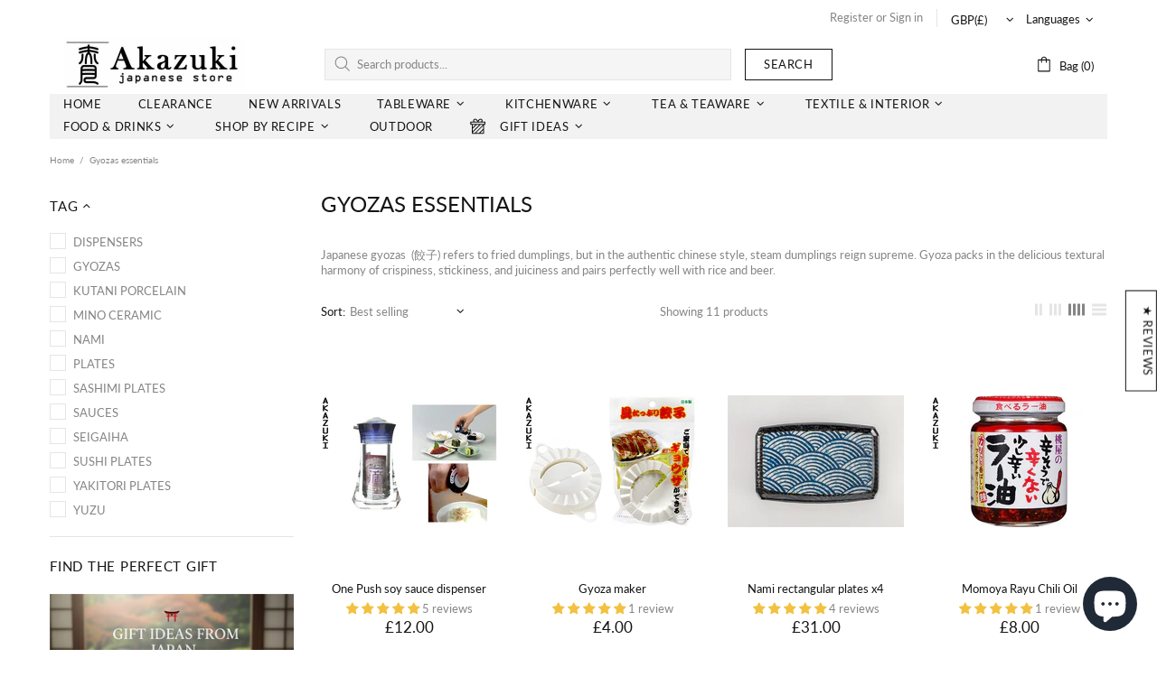

--- FILE ---
content_type: text/html; charset=utf-8
request_url: https://www.akazuki.com/en-gb/collections/gyozas-essentials
body_size: 103764
content:
<!doctype html>
<!--[if IE 9]> <html class="ie9 no-js supports-no-cookies" lang="en"> <![endif]-->
<!--[if (gt IE 9)|!(IE)]><!--> <html class="no-js supports-no-cookies" lang="en"> <!--<![endif]-->
<head>
	<!-- Added by AVADA SEO Suite -->
	








	<!-- /Added by AVADA SEO Suite -->
  <script>
    (function(w,d,t,r,u)
    {
        var f,n,i;
        w[u]=w[u]||[],f=function()
        {
            var o={ti:"52016266"};
            o.q=w[u],w[u]=new UET(o),w[u].push("pageLoad")
        },
        n=d.createElement(t),n.src=r,n.async=1,n.onload=n.onreadystatechange=function()
        {
            var s=this.readyState;
            s&&s!=="loaded"&&s!=="complete"||(f(),n.onload=n.onreadystatechange=null)
        },
        i=d.getElementsByTagName(t)[0],i.parentNode.insertBefore(n,i)
    })
    (window,document,"script","//bat.bing.com/bat.js","uetq");
</script>
  
  <meta charset="utf-8">

















<script>
    if(!window.performance.mark) {
        window.performance.mark = a => a;
    }
    window.performance.mark('theme:DOM:load');window.theme = {};window.page = { default: {} };
</script>
<meta http-equiv="X-UA-Compatible" content="IE=edge">
<meta name="viewport" content="width=device-width, initial-scale=1, shrink-to-fit=no">
<meta name="theme-color" content=""><link rel="canonical" href="https://www.akazuki.com/en-gb/collections/gyozas-essentials"><link rel="shortcut icon" href="//www.akazuki.com/cdn/shop/files/31496673_T3_32x32.jpg?v=1621565292" type="image/png"><title>
        Everything you need for making gyozas&ndash; AKAZUKI</title><meta name="description" content="You will find everything you need to enjoy Japanese gyozas at home. Our ingredients and utensils are all made in Japan . From Japan to your home at the best price."><meta property="og:site_name" content="AKAZUKI">
<meta property="og:url" content="https://www.akazuki.com/en-gb/collections/gyozas-essentials">
<meta property="og:title" content="Gyozas essentials">
<meta property="og:type" content="product.group">
<meta property="og:description" content="You will find everything you need to enjoy Japanese gyozas at home. Our ingredients and utensils are all made in Japan . From Japan to your home at the best price."><meta property="og:image" content="http://www.akazuki.com/cdn/shop/collections/gyoza_1200x1200.jpg?v=1625824672">
<meta property="og:image:secure_url" content="https://www.akazuki.com/cdn/shop/collections/gyoza_1200x1200.jpg?v=1625824672"><meta name="twitter:site" content="@akazuki_shop"><meta name="twitter:card" content="summary_large_image">
<meta name="twitter:title" content="Gyozas essentials">
<meta name="twitter:description" content="You will find everything you need to enjoy Japanese gyozas at home. Our ingredients and utensils are all made in Japan . From Japan to your home at the best price.">
<script type="application/ld+json">
    {
      "@context": "https://schema.org",
      "@type": "Organization",
      "url": "https://www.akazuki.com/en-gb/collections/gyozas-essentials",
      "logo": "//www.akazuki.com/cdn/shop/files/logo-home-V5.jpg?v=1654925961"
    }
</script>
<script>
  theme.AssetsLoaderSettings = '[base64]';
</script>
<link rel="preconnect" href="https://cdn.shopify.com" crossorigin="">
<script>window.theme.version = {version: '5.0.2', build: 'release 12.01 23:00'};</script>
<!-- Shella Shopify Theme -->
<!-- Version 5.0.2 -->
<!-- https://mpthemes.net/ -->
<!-- Get your license at http://bit.ly/2DOThWb --><script>
    (function() {    
        window.log = console.log;

        document.documentElement.className = document.documentElement.className.replace('no-js', 'js');const ua = window.navigator.userAgent.toLowerCase();

        window.html = document.getElementsByTagName('html')[0];
        window.ie = (/trident/gi).test(ua) || (/msie/gi).test(ua);
        window.edge = document.documentMode || /edge/.test(ua);
        window.ios = navigator.userAgent.match(/like Mac OS X/i);
        window.moz = typeof InstallTrigger !== 'undefined';
        window.touch = 'ontouchstart' in window || navigator.msMaxTouchPoints;

        if(ios) {
            html.classList.add('is-ios');
        } else if(ie) {
            html.classList.add('is-ie');
        } else if(moz) {
            html.classList.add('is-moz');
        } else if(edge) {
            html.classList.add('is-edge');
        }const breakpoint_main = 1025;
        const breakpoint_main_md = 768;

        theme.loadedCartData = {"note":null,"attributes":{},"original_total_price":0,"total_price":0,"total_discount":0,"total_weight":0.0,"item_count":0,"items":[],"requires_shipping":false,"currency":"GBP","items_subtotal_price":0,"cart_level_discount_applications":[],"checkout_charge_amount":0};

        window.theme = Object.assign(window.theme, {
            breakpoints: {
                values: {
                    xs: 0,
                    sm: 541,
                    md: breakpoint_main_md,
                    lg: breakpoint_main,
                    xl: 1260
                },
                main_md: breakpoint_main_md,
                main: breakpoint_main
            },
            strings: {
                general: {
                    popups: {
                        cart: {
                            item_added: "{{ title }} was added to your shopping cart.",
                            limit_is_exceeded: "Maximum product quantity in cart items {{ limit }} added."
                        },
                        wishlist: {
                            count: "({{ count }})"
                        },
                        compare: {
                            count: "({{ count }})"
                        },
                        confirm_transfer_data: {
                            info: "Translation missing: en.general.popups.confirm_transfer_data.info",
                            wishlist_title: "Translation missing: en.general.popups.confirm_transfer_data.wishlist_title",
                            compare_title: "Translation missing: en.general.popups.confirm_transfer_data.compare_title",
                            name_single: "Translation missing: en.general.popups.confirm_transfer_data.name_single",
                            name_plural: "Translation missing: en.general.popups.confirm_transfer_data.name_plural"
                        },
                        search: {
                            empty_html: "Search for \"\u003cspan\u003e{{ result }}\u003c\/span\u003e\""
                        }
                    },
                    search: {
                        no_results_html: "Your search for \"{{ terms }}\" did not yield any results."
                    },
                    form: {
                        default: {
                            error: "Form data was not submitted. Check the correctness of the data and please try again."
                        }
                    }
                },
                layout: {
                    cart: {
                        items_count: {
                            one: "item",
                            other: "items"
                        }
                    }
                },
                homepage: {
                    sorting_collections: {
                        button_more_products: "See all {{ collection }}"
                    }
                },
                addToCart: "{\u0026quot;title\u0026quot;=\u0026gt;\u0026quot;Add To Cart\u0026quot;, \u0026quot;added\u0026quot;=\u0026gt;\u0026quot;Added\u0026quot;, \u0026quot;sold_out\u0026quot;=\u0026gt;\u0026quot;Sold Out\u0026quot;, \u0026quot;pre_order\u0026quot;=\u0026gt;\u0026quot;Pre-Order\u0026quot;, \u0026quot;select_options\u0026quot;=\u0026gt;\u0026quot;Select Options\u0026quot;, \u0026quot;select_options_mobile\u0026quot;=\u0026gt;\u0026quot;Select Opt\u0026quot;}",
                soldOut: "Translation missing: en.products.product.sold_out",
                unavailable: "Translation missing: en.products.product.unavailable",
                price_sale_separator: " from",
                unit_price: "Unit price",
                unit_price_separator: "per",
                availability_value_in_stock: "In stock ({{ count }} {{ item }})",
                availability_value_out_stock: "Out of Stock",
                stock_countdown: {
                    title: "Hurry! Only {{ quantity }} Left in Stock!"
                },
                countdown: {
                    years: "YRS",
                    months: "MTH",
                    weeks: "WK",
                    days: "DAYS",
                    hours: "HRS",
                    minutes: "MIN",
                    seconds: "SEC"
                },
                delivery_countdown: {
                    hours: "Hours",
                    minutes: "Minutes",
                    days_of_week: {
                        sunday: "Sunday",
                        monday: "Monday",
                        tuesday: "Tuesday",
                        wednesday: "Wednesday",
                        thursday: "Thursday",
                        friday: "Friday",
                        saturday: "Saturday"
                    }
                },
                header: {
                    cart_count_desktop: "Bag ({{ count }})"
                },
                label: {
                    sale: "-{{ percent }}%"
                },
                cart: {
                    general: {
                        shipping_calculator_data_info: "There is one shipping rate available for {{ data }}.",
                        free_shipping_html: "Spend {{ value }} to Free Shipping",
                        free_shipping_complete: "Free Shipping"
                    }
                },
                
            },
            moneyFormat: "£{{amount}}",
            
            priceShowSaleSeparator: false,
            search_show_only_products: true,
            search_predictive_enabled: true,
            search_result_correction: "0",
            cart_free_shipping_value: "20000",
            permanent_domain: "japan-at-home.myshopify.com",
            domain: "www.akazuki.com",
            host: "www.akazuki.com",
            tooltips_enable: false,
            customer: false,purchase_code: "60b2d0f7-b3ab-4aab-ac98-14b9d3f58fb1",product: {
                hide_options_without_availability_variants: false,
                variant_auto_select: "enable",    
                show_pickup_available: false,
                gallery_zoom_scale_coef: 2,
                enable_sticky_gallery: true,
                page_layout: "2"
            },collection: {
                enable_ajax: true
            },routes: {
                root_url: "/en-gb/",
                collections_url: "\/en-gb\/collections",
                cart_url: "\/en-gb\/cart",
                search_url: "\/en-gb\/search"
            },
            animations: {
                css: {
                    duration: 0.3
                },
                tooltip: {
                    type: "scale",
                    inertia: true,
                    show_duration: 0.2,
                    hide_duration: 0.1
                },
                sticky_header: {
                    duration: 0.1,
                    opacity: 0.9
                },
                header_tape: {
                    duration: 0
                },
                menu: {
                    duration: 0.4
                },
                dropdown: {
                    duration: 0.3
                },
                accordion: {
                    duration: 0.4
                },
                footbar_product: {
                    duration: 0.4
                },
                tabs: {
                    duration: 0.4,
                    scroll_duration: 0.4
                },
                pagination: {
                    scroll_duration: 1
                },
                backtotop: {
                    scroll_duration: 0.4
                }
            }
        });

        

        window.theme.debounce = function(fn, wait) {
            let t;
            return (...args) => {
                clearTimeout(t);
                t = setTimeout(() => fn.apply(this, args), wait);
            };
        };

        class WindowAnaliz {
            constructor() {
                theme.current = {};
                theme.current.scrollW = 0;
                theme.rtl = html.getAttribute('dir') === 'rtl' ? true : false;
                
                this.checkWindow();
                this.checkBreakpoint();
                window.addEventListener('load', () => {
                    theme.isLoaded = true;
                });
                window.addEventListener('theme.assetsLoader::wasUserAction', () => {
                    window.addEventListener('resize', () => {
                        this.checkWindow();
                        this.checkBreakpoint();
                        this.triggerResizeEvents();
                    });
                    window.addEventListener('theme.changed.breakpoint',() => {
                        this.scrollPaddingStyle();
                    });
                });
            }

            triggerResizeEvents() {
                window.dispatchEvent(new Event('theme.resize'));
                if(window.jQueryTheme) {
                    (function($){
                        $window.trigger('theme.resize');
                    })(jQueryTheme);
                }   
            }

            initScrollPaddingStyle() {
                this.scrollExampleElement = document.querySelector('.scroll-offset-example');
                this.scrollPaddingStyle();
            }

            scrollPaddingStyle() {
                if(!this.scrollExampleElement) return;
                
                let scrollOffsetStyleElement = document.querySelector('style.scroll-offset-style');
                
                theme.current.scrollW = this.scrollExampleElement.offsetWidth - this.scrollExampleElement.clientWidth;

                if(theme.current.scrollW > 0) {
                    if(!scrollOffsetStyleElement) {
                        const scrollOffsetStyleHTML = `body.overflow-hidden.offset-scroll{padding-right: ${theme.current.scrollW}px !important;}.fixed-elem.offset-scroll-padding{padding-right: ${theme.current.scrollW }px !important;}.fixed-elem.offset-scroll-margin{margin-right: ${theme.current.scrollW}px !important;}`;
                        const scrollOffsetStyleElement = document.createElement('style');

                        scrollOffsetStyleElement.classList.add('scroll-offset-style');
                        scrollOffsetStyleElement.innerHTML = scrollOffsetStyleHTML;
                        document.head.appendChild(scrollOffsetStyleElement);
                    }
                } else if(scrollOffsetStyleElement) {
                    scrollOffsetStyleElement.remove();
                }
            }

            checkWindow() {
                theme.current.width = window.innerWidth;
                theme.current.height = window.innerHeight;
                theme.current.aspect_ratio = theme.current.height / (theme.current.width - theme.current.scrollW);
                theme.current.height_percent = theme.current.aspect_ratio * 100;
            }

            checkBreakpoint() {
                theme.current.is_mobile = theme.current.width < theme.breakpoints.main;
                theme.current.is_desktop = !theme.current.is_mobile;
                theme.current.is_mobile_md = theme.current.width < theme.breakpoints.main_md;
                theme.current.is_desktop_md = !theme.current.is_mobile_md;

                for(let key in theme.breakpoints.values) {
                    if(theme.breakpoints.values[key] > theme.current.width) break;

                    theme.current.bp = key;
                }
                if(this.currentBp && this.currentBp != theme.current.bp) {
                    window.dispatchEvent(new Event('theme.changed.breakpoint'));
                }

                this.currentBp = theme.current.bp;
            }
        }

        theme.WindowAnaliz = new WindowAnaliz;

        class AssetsLoader {
            constructor() {
                this.paths = {
                    scripts: {
                        /*plugins*/
                        plugin_slick: '//www.akazuki.com/cdn/shop/t/24/assets/plugin.slick.js?v=91195733441204307671654925101',
                        plugin_instafeed: '//www.akazuki.com/cdn/shop/t/24/assets/plugin.instafeed.js?v=131478850926370871261654925099',
                        plugin_revolution_slider: '//www.akazuki.com/cdn/shop/t/24/assets/plugin.revolution-slider.js?v=242464017683384841654925100',
                        plugin_shipping_rates_calculation: '//www.akazuki.com/cdn/shop/t/24/assets/plugin.shipping-rates-calculation.js?v=103250729928886840351654925100',
                        /*shopify*/
                        shopify_common: '//www.akazuki.com/cdn/shopifycloud/storefront/assets/themes_support/shopify_common-5f594365.js',
                        currency_rates: '//cdn.shopify.com/s/javascripts/currencies.js',
                        currency: '//www.akazuki.com/cdn/shop/t/24/assets/module.currency.js?v=135323464677074706601654925090',
                        handlebars: '//cdnjs.cloudflare.com/ajax/libs/handlebars.js/4.0.10/handlebars.min.js',
                        countries: '/services/javascripts/countries.js',
                        qrcode: '//www.akazuki.com/cdn/shopifycloud/storefront/assets/themes_support/vendor/qrcode-3f2b403b.js',
                        /*global*/
                        theme: '//www.akazuki.com/cdn/shop/t/24/assets/theme.js?v=5566455504099829511654925125',
                        theme_pt2: '//www.akazuki.com/cdn/shop/t/24/assets/theme-pt2.js?v=58360551864754555691654925117',
                        /*modules*/
                        tooltip: '//www.akazuki.com/cdn/shop/t/24/assets/module.tooltip.js?v=79755689566157570151654925098',
                        product_page: '//www.akazuki.com/cdn/shop/t/24/assets/module.product-page.js?v=172056417615825394141654925094',
                        search_ajax: '//www.akazuki.com/cdn/shop/t/24/assets/module.search-ajax.js?v=72214935630234471261654925095',
                        sticky_sidebar: '//www.akazuki.com/cdn/shop/t/24/assets/module.sticky-sidebar.js?v=139951810672614920761654925096',
                        masonry: '//www.akazuki.com/cdn/shop/t/24/assets/module.masonry.js?v=40684217788793854421654925090',
                        notifications: '//www.akazuki.com/cdn/shop/t/24/assets/module.notifications.js?v=143310546160870795031654925091',
                        parallax: '//www.akazuki.com/cdn/shop/t/24/assets/module.parallax.js?v=91941524912941156981654925091',
                        popup_subscription: '//www.akazuki.com/cdn/shop/t/24/assets/module.popup-subscription.js?v=44883481902893774931654925093',
                        popup_send_confirmation: '//www.akazuki.com/cdn/shop/t/24/assets/module.popup-subscription-confirmation.js?v=23449646058083779081654925092',
                        popup_age_confirmation: '//www.akazuki.com/cdn/shop/t/24/assets/module.popup-age-confirmation.js?v=89882771720211531731654925092',
                        product_footbar: '//www.akazuki.com/cdn/shop/t/24/assets/module.product-footbar.js?v=98662445094094572401654925093',
                        range_of_price: '//www.akazuki.com/cdn/shop/t/24/assets/module.range-of-price.js?v=163266616035009976761654925094',
                        shipping_rates_calculation: '//www.akazuki.com/cdn/shop/t/24/assets/module.shipping-rates-calculation.js?v=113219452998947869611654925095',
                        sticky_header: '//www.akazuki.com/cdn/shop/t/24/assets/module.sticky-header.js?v=5784599321273035711654925095',
                        tabs: '//www.akazuki.com/cdn/shop/t/24/assets/module.tabs.js?v=125819397396519319201654925096',
                        presentation: '//www.akazuki.com/cdn/shop/t/24/assets/module.presentation.js?v=183252687310968498721654925093',
                        particles: '//www.akazuki.com/cdn/shop/t/24/assets/module.particles.js?v=97851078733833534341654925091',
                        /*sections*/
                        header: '//www.akazuki.com/cdn/shop/t/24/assets/section.header.js?v=37754505497383667531654925109',
                        collections: '//www.akazuki.com/cdn/shop/t/24/assets/section.collection-filters-form.js?v=117279186994958382581654925108',
                        article_page: '//www.akazuki.com/cdn/shop/t/24/assets/section.article-page.js?v=47073754701263752821654925104',
                        carousel_articles: '//www.akazuki.com/cdn/shop/t/24/assets/section.carousel-articles.js?v=653485215721462801654925106',
                        carousel_brands: '//www.akazuki.com/cdn/shop/t/24/assets/section.carousel-brands.js?v=48924526553513717141654925107',
                        carousel_products: '//www.akazuki.com/cdn/shop/t/24/assets/section.carousel-products.js?v=89383723899780140941654925107',
                        carousel_reviews: '//www.akazuki.com/cdn/shop/t/24/assets/section.carousel-reviews.js?v=42925983738693164961654925107',
                        gallery: '//www.akazuki.com/cdn/shop/t/24/assets/section.gallery.js?v=112160564754835692061654925109',
                        builder: '//www.akazuki.com/cdn/shop/t/24/assets/section.builder.js?v=2003978704440173221654925105',
                        builder_2021: '//www.akazuki.com/cdn/shop/t/24/assets/section.builder-2021.js?v=107756687897370582881654925105',
                        lookbook: '//www.akazuki.com/cdn/shop/t/24/assets/section.lookbook.js?v=50021174525118087281654925110',
                        slider_revolution: '//www.akazuki.com/cdn/shop/t/24/assets/section.slider-revolution.js?v=138404044913965339181654925110',
                        sorting_collections: '//www.akazuki.com/cdn/shop/t/24/assets/section.sorting-collections.js?v=28025075435402965091654925110',
                        brands: '//www.akazuki.com/cdn/shop/t/24/assets/section.brands.js?v=163062217742058845641654925105',
                        footer: '//www.akazuki.com/cdn/shop/t/24/assets/section.footer.js?v=75244284440493806261654925108',
                        /*templates*/
                        customers_addresses: '//www.akazuki.com/cdn/shop/t/24/assets/template.customers-addresses.js?v=48211460086976449171654925113',
                        customers_login: '//www.akazuki.com/cdn/shop/t/24/assets/template.customers-login.js?v=175024818676097740531654925114',
                        giftcard: '//www.akazuki.com/cdn/shop/t/24/assets/template.giftcard.js?v=21858572330320844461654925114',
                        /*custom*/
                        custom: '//www.akazuki.com/cdn/shop/t/24/assets/custom.js?v=111603181540343972631654925082'
                    },
                    styles: {
                        /*plugins*/
                        plugin_tippy: '//www.akazuki.com/cdn/shop/t/24/assets/plugin.tippy.css?v=165624266709964226061654925102',
                        plugin_fotorama: '//www.akazuki.com/cdn/shop/t/24/assets/plugin.fotorama.css?v=120469656191549745571654925098',
                        plugin_ion_range_slider: '//www.akazuki.com/cdn/shop/t/24/assets/plugin.ion-range-slider.css?v=118310465384481119861654925099',
                        plugin_revolution: '//www.akazuki.com/cdn/shop/t/24/assets/plugin.revolution.css?v=170490203406543966461654925100',
                        plugin_slick: '//www.akazuki.com/cdn/shop/t/24/assets/plugin.slick.css?v=100431963982089937591654925101',
                        /*shopify*/
                        /*global*/
                        theme: '//www.akazuki.com/cdn/shop/t/24/assets/theme.css?v=3472',
                        theme_m: '//www.akazuki.com/cdn/shop/t/24/assets/theme-m.css?v=17916558683175888821662381581',
                        theme_d: '//www.akazuki.com/cdn/shop/t/24/assets/theme-d.css?v=65831486179484276821662380472',
                        theme_home_16: '//www.akazuki.com/cdn/shop/t/24/assets/theme-home-16.css?v=44615170901145275711654925115',
                        theme_home_18: '//www.akazuki.com/cdn/shop/t/24/assets/theme-home-18.css?v=175198666834167885661654925116',
                        theme_skin_1: '//www.akazuki.com/cdn/shop/t/24/assets/theme-skin-1.css?v=111912574683986570601654925117',
                        theme_skin_2: '//www.akazuki.com/cdn/shop/t/24/assets/theme-skin-2.css?v=119327944226253317801654925121',
                        theme_skin_3: '//www.akazuki.com/cdn/shop/t/24/assets/theme-skin-3.css?v=5425832444594977141654925122',
                        theme_skin_4: '//www.akazuki.com/cdn/shop/t/24/assets/theme-skin-4.css?v=74108651453658977651654925122',
                        theme_skin_5: '//www.akazuki.com/cdn/shop/t/24/assets/theme-skin-5.css?v=106182476451205559351654925122',
                        theme_skin_6: '//www.akazuki.com/cdn/shop/t/24/assets/theme-skin-6.css?v=1456812443918182391654925123',
                        theme_skin_7: '//www.akazuki.com/cdn/shop/t/24/assets/theme-skin-7.css?v=140282871960312542041654925123',
                        theme_skin_8: '//www.akazuki.com/cdn/shop/t/24/assets/theme-skin-8.css?v=144642820844988840771654925124',
                        theme_skin_9: '//www.akazuki.com/cdn/shop/t/24/assets/theme-skin-9.css?v=166226454540384738421654925124',
                        theme_skin_10: '//www.akazuki.com/cdn/shop/t/24/assets/theme-skin-10.css?v=82077445965161741121654925117',
                        theme_skin_11: '//www.akazuki.com/cdn/shop/t/24/assets/theme-skin-11.css?v=119327944226253317801654925118',
                        theme_skin_12: '//www.akazuki.com/cdn/shop/t/24/assets/theme-skin-12.css?v=165881056079673504071654925118',
                        theme_skin_13: '//www.akazuki.com/cdn/shop/t/24/assets/theme-skin-13.css?v=8208024539077055341654925119',
                        theme_skin_14: '//www.akazuki.com/cdn/shop/t/24/assets/theme-skin-14.css?v=147690238428712431931654925119',
                        theme_skin_15: '//www.akazuki.com/cdn/shop/t/24/assets/theme-skin-15.css?v=173368193589521294241654925119',
                        theme_skin_16: '//www.akazuki.com/cdn/shop/t/24/assets/theme-skin-16.css?v=79616233601393480941654925120',
                        theme_skin_17: '//www.akazuki.com/cdn/shop/t/24/assets/theme-skin-17.css?v=40585569634586531451654925120',
                        theme_skin_18: '//www.akazuki.com/cdn/shop/t/24/assets/theme-skin-18.css?v=12245206429841271581654925121',
                        
                        presentation: '//www.akazuki.com/cdn/shop/t/24/assets/presentation.css?v=102014279143232294871654925102',
                        custom: '//www.akazuki.com/cdn/shop/t/24/assets/custom.css?v=386404874886753941662381022'
                    }
                };

                this.settings = {
                    scripts: {
                        sticky_sidebar: {
                            media: 'desktop-md'
                        },
                        tooltip: {
                            media: 'desktop'
                        }
                    },
                    styles: {
                        theme_m: {
                            loadedClass: 'css-theme-loaded font-base-loaded'
                        },
                        theme_d: {
                            loadedClass: 'css-theme-loaded font-base-loaded'
                        },
                        font_base: {
                            loadedClass: 'font-base-loaded'
                        },
                        /*
                        theme: {
                            loadedClass: 'css-theme-loaded'
                        },
                        */
                        presentation: {
                            loadedClass: 'css-presentation-loaded'
                        }
                    }
                };

                this.callbacks = {};

                this.requirementList = {
                    scripts: [],
                    styles: []
                };
                this.statuses = {
                    scripts: {},
                    styles: {}
                };
                this.progress = {};

                document.addEventListener('DOMContentLoaded', () => {
                    this.DOMContentLoaded = true;
                    window.dispatchEvent(new Event('theme.assetsLoader::theme.DOMContentLoaded'));
                    if(!this.wasUserAction) this.anticipateUserEvent();
                });

                const userActionList = ['mousemove', 'keydown', 'mousedown', 'mousewheel', 'touchstart'];
                const checkUserAction = event => {
                    this.wasUserAction = true;
                    html.classList.add('css-full-loaded');
                    window.dispatchEvent(new Event('theme.assetsLoader::wasUserAction'));
                    userActionList.forEach(event => document.removeEventListener(event, checkUserAction));
                };

                if(window.ios) this.wasUserAction = true;

                userActionList.forEach(event => document.addEventListener(event, checkUserAction));
                document.fonts.ready.then(e => {
                    this.onLoadedTag('styles', 'font_base');
                });
                /*
                window.addEventListener('load', () => {
                    this.onLoadedTag('styles', 'font_base');
                });
                */
                window.addEventListener('theme.resize', this.onResize);
            }

            anticipateUserEvent() {
                /*
                const optionButtons = document.querySelectorAll('.js-product-options [data-js-option-value]');

                optionButtons.forEach(element => {
                    const onEvent = e => {
                        if(this.getDeepProperty(this.progress, ['scripts', 'theme_pt2']) !== 'finished') {
                            const buttonsWrapper = element.closest('.js-product-options');
                            window.addEventListener('theme.assetsLoader::loaded:scripts:vendor', () => {
                                theme.Preloader.unset(buttonsWrapper);
                            });
                            theme.Preloader.set(buttonsWrapper, {
                                fixed: true
                            });
                        }
                        
                        element.removeEventListener('click', onEvent);
                    };

                    element.addEventListener('click', onEvent);
                });
                */const collectionFiltersForm = document.querySelectorAll('collection-filters-form form, collection-navigation-form form, collection-sorting-clone-form form');

                    collectionFiltersForm.forEach(element => {
                        const onEvent = e => {
                            if(this.getDeepProperty(this.progress, ['scripts', 'collections']) !== 'finished') {
                                window.addEventListener('theme.assetsLoader::loaded:scripts:collections', () => {
                                    element.dispatchEvent(new Event(e.type));
                                });
                                theme.Preloader.set(document.getElementById('CollectionProductGrid').parentNode, {
                                    fixed: true,
                                    spinner: theme.current.is_mobile ? false : null
                                });
                            }

                            element.removeEventListener('input', onEvent);
                        };

                        element.addEventListener('input', onEvent);
                    });}

            onResize() {
                document.querySelectorAll(`[rel="preload"][as="style"][data-media="${theme.current.is_desktop ? 'desktop' : 'mobile'}"]`)
                    .forEach(element => element.dispatchEvent(new Event('load')));
                document.querySelectorAll('[rel="preload"][as="script"][data-media]')
                    .forEach(element => {
                        const dataMedia = element.dataset.media;

                        if((dataMedia === 'desktop' && window.innerWidth >= theme.breakpoints.main) || (dataMedia === 'desktop-md' && window.innerWidth >= theme.breakpoints.main_md)) {
                            element.dispatchEvent(new Event('load'));
                            element.removeAttribute('rel');
                        }
                    });
            }

            require(namespace, name) {
                if(window.ie || this.requirementList[namespace].indexOf(name) !== -1 || !this.upload) {
                    return;
                }

                this.requirementList[namespace].push(name);
                this.startQueue(namespace);
            }

            loadManually(requires, callback) {
                if(!this.upload || !this.loadManuallyOn) {
                    callback();
                    return;
                }
                if(callback) this.waitFullGroupLoad(requires, callback);
                
                requires.forEach(requireArr => {
                    const [namespace, name] = requireArr;

                    this.require(namespace, name);
                });
            }

            waitFullGroupLoad(requires, callback) {
                const onSomeLoaded = () => {
                    let isFullGroupLoaded = true;

                    requires.forEach(requireArr => {
                        const [namespace, name] = requireArr;
                        
                        if(this.getDeepProperty(this.settings, [namespace, name, 'media']) !== undefined && !this.isActiveMedia(namespace, name)) {
                            return;
                        } else if(this.getDeepProperty(this.progress, [namespace, name]) !== 'finished') {
                            isFullGroupLoaded = false;
                            return false;
                        }
                    });

                    if(isFullGroupLoaded) {
                        window.removeEventListener('theme.assetsLoader::loaded', onSomeLoaded);
                        callback();
                    }

                    return isFullGroupLoaded;
                };

                if(!onSomeLoaded()) window.addEventListener('theme.assetsLoader::loaded', onSomeLoaded);
            }

            isActiveMedia(namespace, name) {
                const media = this.getDeepProperty(this.settings, [namespace, name, 'media']);

                if((media === 'desktop' && window.innerWidth >= theme.breakpoints.main) || (media === 'desktop-md' && window.innerWidth >= theme.breakpoints.main_md)) {
                    return true;
                } else {
                    return false;
                }
            }

            startQueue(namespace) {
                if(this.statuses[namespace].progress) {
                    this.statuses[namespace].needLoading = true;
                    return;
                }

                this.statuses[namespace].progress = true;

                const queue = [];

                this.requirementList[namespace].forEach(name => {
                    if(!this.getDeepProperty(this.progress, [namespace, name])) queue.push(name);
                });
                queue.forEach(name => {
                    this.onLoadTag(namespace, name);
                    this.loadTag(namespace, name);
                });
                this.statuses[namespace].progress = false;

                if(this.statuses[namespace].needLoading) {
                    this.statuses[namespace].needLoading = false;
                    this.startQueue(namespace);
                }
            }

            loadTag(namespace, name, callback) {
                const tag = this[namespace === 'scripts' ? 'buildScriptTag' : 'buildStyleTag'](namespace, name, () => {
                    this.onLoadedTag(namespace, name, callback);
                });
                document.head.insertBefore(tag, document.head.childNodes[document.head.childNodes.length - 1].nextSibling);
            }

            buildScriptTag(namespace, name, onload) {
                const settingsMedia = this.getDeepProperty(this.settings.scripts, [name, 'media']);

                if((settingsMedia === 'desktop' && window.innerWidth < theme.breakpoints.main) || (settingsMedia === 'desktop-md' && window.innerWidth < theme.breakpoints.main_md)) {
                    const link = document.createElement('link');

                    link.onload = () => this.onLoadScriptLinkPreload(name, onload);
                    link.rel = 'preload';
                    link.as = 'script';
                    link.media = settingsMedia === 'desktop' ? `(min-width: ${theme.breakpoints.main}px)` : 
                        settingsMedia === 'desktop-md' ? `(min-width: ${theme.breakpoints.main_md}px)` : `(max-width: ${theme.breakpoints.main - 1}px)`;
                    link.dataset.media = settingsMedia;
                    link.href = this.paths.scripts[name];

                    return link;
                } else {
                    window.performance.mark(`theme:${namespace}:${name}:load`);
                    /*console.debug('start:', namespace, name);*/

                    const script = document.createElement('script');

                    script.onload = onload;
                    script.async = this.asyncStatus !== undefined ? this.asyncStatus : true;
                    script.src = this.paths.scripts[name];

                    return script;
                }
            }

            onLoadScriptLinkPreload(name, callback) {
                this.loadTag('scripts', name, callback);
            }

            buildStyleTag(namespace, name, onload) {
                window.performance.mark(`theme:${namespace}:${name}:load`);
                /*console.debug('start:', namespace, name);*/

                const link = document.createElement('link');

                link.onload = () => this.onLoadStyleLinkPreload(link, name);
                link.rel = 'preload';
                link.as = 'style';
                link.href = this.paths.styles[name];

                return link;
            }

            onLoadStyleLinkPreload(tag, name, callback) {
                tag.onload = null;
                tag.onload = this.onLoadedTag('styles', name, callback);
                tag.rel='stylesheet';
            }

            onLoadTag(namespace, name) {
                this.setDeepProperty(this.progress, [namespace, name], 'process');
            }

            onLoadedTag(namespace, name, callback) {
                this.setDeepProperty(this.progress, [namespace, name], 'finished');
                window.dispatchEvent(new Event('theme.assetsLoader::loaded'), {namespace, name});
                window.dispatchEvent(new Event(`theme.assetsLoader::loaded:${namespace}:${name}`));
                window.performance.mark(`theme:${namespace}:${name}:loaded`);
                /*console.debug('loaded:', namespace, name);*/
                
                const loadedClass = this.getDeepProperty(this.settings, [namespace, name, 'loadedClass']);
                const itemCallbacks = this.getDeepProperty(this.callbacks, [namespace, name]);

                if(loadedClass) loadedClass.split(' ').forEach(className => html.classList.add(className));
                if(itemCallbacks) itemCallbacks.call(this);
                if(callback) callback();
            }

            setDeepProperty(startObj, complexityArray, value) {
                complexityArray.forEach((prop, i) => {
                    if(i < complexityArray.length - 1) {
                         if(!startObj[prop]) startObj[prop] = {};

                         startObj = startObj[prop];
                    } else {
                        startObj[prop] = value;
                    }
                });

                return value;
            }

            getDeepProperty(startObj, complexityArray) {
                let newLevelValue;

                complexityArray.forEach((prop, i) => {
                    if(startObj[prop]) {
                        if(i < complexityArray.length - 1) {
                            startObj = startObj[prop];
                        } else {
                            newLevelValue = startObj[prop];
                        }
                    } else {
                        return false;
                    }
                });

                return newLevelValue;
            }

            loadInlineStyles() {
                const templates = document.body.querySelectorAll('template.js-loader-inline-style');

                for(let template of templates) {
                    
                    if(!document.querySelectorAll(`style.js-loader-inline-style[data-key="${template.dataset.key}"]`).length) {
                        let templateStyle = template.content.cloneNode(true).querySelector('style');
                        let templateStyleInnerHTML = templateStyle.innerHTML;

                        let style = document.createElement('style');

                        for(let key in templateStyle.dataset) {
                            style.dataset[key] = templateStyle.dataset[key];
                        }

                        if(templateStyle.media) style.media = templateStyle.media;
                        if(templateStyle.classList) style.classList = templateStyle.classList;

                        style.classList.add('js-loader-inline-style');
                        style.innerHTML = templateStyleInnerHTML;
    
                        style.dataset.key = template.dataset.key;
                        /*document.head.insertBefore(style, document.head.childNodes[document.head.childNodes.length - 1].nextSibling);*/
                        template.parentNode.insertBefore(style, template);
                    }

                    template.remove();
                }
            }

            onPageLoaded(callback, requires, useLoadManuallyMethod) {
                const DOMContentLoadedCallback = () => {
                    if(requires) {
                        const requiresArray = [];
                        
                        for(let i = 0; i < requires.length; i++) {
                            requiresArray.push([ 'scripts', requires[i] ]);
                        }
                        
                        this[useLoadManuallyMethod ? 'loadManually' : 'waitFullGroupLoad'](requiresArray, function() {
                            setTimeout(() => {
                                callback();
                            }, 0);
                        });
                    } else {
                        callback();
                    }
                };

                this.DOMContentLoaded ? DOMContentLoadedCallback() : document.addEventListener('DOMContentLoaded', DOMContentLoadedCallback);
            }

            onUserAction(callback, requires) {
                const wasUserActionCallback = () => {
                    this.onPageLoaded(callback, requires, true);
                };

                this.wasUserAction ? wasUserActionCallback() : window.addEventListener('theme.assetsLoader::wasUserAction', wasUserActionCallback);
            }

            onScrollOrUserAction(section, callback, requires) {
                let isCallbackCalled = false;
                const isVisible = force => {
                    if(force || (section.getBoundingClientRect().bottom > -200 && section.getBoundingClientRect().top < window.innerHeight + 200)) {
                        window.removeEventListener('mutation', isVisible);
                        if(isCallbackCalled) return;
                        isCallbackCalled = true;
                        this.onPageLoaded(callback, requires, true);
                        return true;
                    }

                    return false;
                };

                if(!isVisible()) window.addEventListener('mutation', isVisible);

                this.onUserAction(() => {
                    isVisible(true);
                }, requires);
            }
        }

        theme.AssetsLoader = new AssetsLoader;

        theme.AssetsLoaderSettings = decodeURIComponent(atob(theme.AssetsLoaderSettings).split('').map(c => {
            return '%' + ('00' + c.charCodeAt(0).toString(16)).slice(-2);
        }).join(''));
        
        class LazyImage {
            constructor() {
                theme.AssetsLoader.onPageLoaded(() => {
                    if(this.api) return;

                    this.checkInlineBg();

                    window.addEventListener('mutation', () => {
                        document.querySelectorAll('.lazyload:not([data-bg]):not(.preloaded):not([data-ll-status])').forEach(element => {
                            this.inlineCheck(element, element.dataset.bg ? 'bg' : null);
                        });
                    });
                });
                window.addEventListener('slider-initialized', e => {
                    e.detail.slider.querySelectorAll('.lazyload:not([data-bg]):not(.preloaded):not([data-ll-status])').forEach(element => {
                        this.inlineCheck(element, element.dataset.bg ? 'bg' : null);
                    });
                });
                theme.AssetsLoader.onPageLoaded(() => {
                    this.checkFullscreenElements();
                });
            }

            buildSrcset(element, url, type) {
                if(type === 'bg') {
                    let width = element.getBoundingClientRect().width;
        
                    if(element.dataset.scale) width *= element.dataset.scale;

                    return width > 0 ? url.replace('{width}', Math.ceil(width)) : element.dataset.bg;
                } else {
                    const parent = element.parentNode;
                    const parentParams = parent.getBoundingClientRect();
                    const height = parentParams.height;
                    const aspectRatioOriginal = element.dataset.aspectRatioOriginal;
                    let width = parentParams.width;
                    let dataSrcset = element.dataset.srcset;

                    if(!dataSrcset) dataSrcset = element.dataset.src;
                    if(aspectRatioOriginal) {
                        const stretchSize = element.dataset.stretchSize;
                        const parentAspectRatio = element.dataset.aspectRatio;

                        if(stretchSize === 'cover') {
                            if(Math.ceil(width / aspectRatioOriginal) < Math.ceil(width / parentAspectRatio)) {
                                width = height * aspectRatioOriginal;
                            } else {
                                width = Math.ceil(Math.max(width, height * parentAspectRatio));
                            }
                        } else if(stretchSize === 'stretch-by-height') {
                            if(Math.ceil(width / aspectRatioOriginal) !== Math.ceil(width / parentAspectRatio)) {
                                width = height * aspectRatioOriginal;
                            }
                        } else if(stretchSize === 'contain') {
                            if(Math.ceil(width / aspectRatioOriginal) > Math.ceil(width / parentAspectRatio)) {
                                width = Math.max(width, height * aspectRatioOriginal);
                            }
                        }
                    }

                    if(window.innerWidth >= theme.breakpoints.main && element.dataset.scalePerspective) {
                        width *= element.dataset.scalePerspective;
                    }
                    if(element.dataset.scale) width *= element.dataset.scale;
                    if(window.devicePixelRatio) width *= window.devicePixelRatio;

                    return width > 0 && url && url.indexOf('{width}') !== -1 ? url.replace('{width}', Math.min(Math.ceil(width), 3840)) : dataSrcset;
                }
            }

            enter(element, loadManually) {
                const srcset = element.getAttribute('srcset');
                const dataMaster = element.dataset.master;
                const dataBg = element.dataset.bg;
                const url = dataBg ? (dataMaster || dataBg) : (dataMaster || element.dataset.srcset);
                const newSrcset = theme.LazyImage.buildSrcset(element, url, (dataBg ? 'bg' : 'srcset'));
                
                if(srcset && srcset === newSrcset) return;
                if(dataBg) {
                    element.style.backgroundImage = newSrcset;
                } else {
                    if(loadManually) {
                        element.dataset.srcset = newSrcset;
                        element.setAttribute('srcset', newSrcset);
                    } else {
                        element.dataset.srcset = newSrcset;
                    }
                }
            }

            onLoadedEvents(element) {
                element.dispatchEvent(new Event('lazyloaded'));
                window.dispatchEvent(new Event('lazyloaded'));
            }

            onLoadInlineCallback(element) {
                element.classList.add('loaded');
                element.classList.add('entered');
                element.dataset.llStatus = 'loaded';
                setTimeout(() => element.classList.add('lazyload'), 1000);
            }

            inlineCheck(element, type) {
                if(element.getBoundingClientRect().width > 5 || element.getBoundingClientRect().bottom > -20 && element.getBoundingClientRect().top < window.innerHeight + 20 && element.offsetWidth > 0 && element.offsetHeight > 0 && !element.closest('.slick-slide:not(.slick-active)')) {
                    element.classList.add('preloaded');
                    element.classList.remove('lazyload');
                    if(type === 'bg') {
                        element.style.backgroundImage = `url('${this.buildSrcset(element, element.dataset.master, type)}')`;
                        this.onLoadInlineCallback(element);
                    } else {
                        element.onload = () => {
                            this.onLoadInlineCallback(element);
                            this.onload = null;
                        };
                        element.setAttribute('srcset', this.buildSrcset(element, element.dataset.master));
                    }
                }
            }

            checkInlineBg() {
                document.querySelectorAll('.lazyload[data-bg]:not(.preloaded):not([data-ll-status])').forEach(element => {
                    this.inlineCheck(element, 'bg');
                });
            }

            update(element) {
                if(!element && this.api) {
                    this.api.update();
                    return;
                }
                if(element && !element.classList.contains('entered') && !element.dataset.llStatus) {
                    const onElementLoad = () => {
                        element.removeEventListener('load', onElementLoad);
                        element.classList.add('loaded');
                        element.dataset.llStatus = 'loaded';
                        this.onLoadedEvents(element);
                    };

                    element.addEventListener('load', onElementLoad);
                    element.classList.add('entered');
                    this.enter(element, true);
                }
            }

            checkFullscreenElements() {
                const fullscreenElements = document.querySelectorAll('.lazyload-fullscreen');
                const fullscreenHeaderElements = document.querySelectorAll('.lazyload-fullscreen-header');

                if(fullscreenElements.length) {
                    const updateFullscreenSlick = () => {
                        fullscreenElements.forEach(element => {
                            var slick = element.closest('.slick-initialized');
            
                            if(slick) slick.slick('setPosition');
                        });
                    };
                    const setFullscreenSize = () => {
                        fullscreenElements.forEach(element => {
                            element.style.paddingTop = this.fullscreenElementCalculate() + '%';
                            element.classList.remove('invisible');
                        });
                        updateFullscreenSlick();
                    };

                    setFullscreenSize();
                    window.addEventListener('theme.resize', setFullscreenSize);
                }
                if(fullscreenHeaderElements.length) {
                    const setFullscreenHeaderSize = () => {
                        fullscreenHeaderElements.forEach(element => {
                            element.style.paddingTop = this.fullscreenElementCalculate(true) + '%';
                            element.classList.remove('invisible');
                        });

                        if(fullscreenElements.length) updateFullscreenSlick();
                    };

                    setFullscreenHeaderSize();
                    window.addEventListener('theme.resize', setFullscreenHeaderSize);
                    window.addEventListener('fullscreenimage.update', setFullscreenHeaderSize);
                }
            }
            
            fullscreenElementCalculate(excludingHeader) {
                if(excludingHeader) {
                    const header = document.querySelector('header-section');
                    const headerOffsetTop = header ? header.getBoundingClientRect().height : 0;
                    
                    return (theme.current.height - headerOffsetTop) / (theme.current.width - theme.current.scrollW) * 100;
                } else {
                    return theme.current.height / (theme.current.width - theme.current.scrollW) * 100;
                }
            }
        }

        theme.LazyImage = new LazyImage;

        theme.AssetsLoader.onPageLoaded(() => {
            if(this.wasUserAction) return;

            const observer = new MutationObserver(() => window.dispatchEvent(new Event('mutation')));

            observer.observe(document.body, { attributes: true, subtree: true });
            theme.AssetsLoader.onUserAction(() => observer.disconnect());
        });

        theme.AssetsLoaderSettings = theme.AssetsLoaderSettings.replace(/b/g, '@b@').replace(/a/g, 'b').replace(/@b@/g, 'a');
    })();
</script>

















<style>
    *,::after,::before{box-sizing:border-box}html{font-family:sans-serif;line-height:1.15;-webkit-text-size-adjust:100%;-ms-text-size-adjust:100%;-ms-overflow-style:scrollbar;-webkit-tap-highlight-color:transparent}@-ms-viewport{width:device-width}article,aside,figcaption,figure,footer,header,hgroup,main,nav,section{display:block}body{margin:0;text-align:left}[tabindex="-1"]:focus{outline:0!important}hr{box-sizing:content-box;height:0;overflow:visible}h1,h2,h3,h4,h5,h6{margin-top:0}p{margin-top:0}abbr[data-original-title],abbr[title]{text-decoration:underline;text-decoration:underline dotted;cursor:help;border-bottom:0}address{margin-bottom:1rem;font-style:normal;line-height:inherit}dl,ol,ul{margin-top:0}ol ol,ol ul,ul ol,ul ul{margin-bottom:0}dt{font-weight:700}dd{margin-bottom:.5rem;margin-left:0}blockquote{margin:0 0 1rem}dfn{font-style:italic}b,strong{font-weight:bolder}small{font-size:80%}sub,sup{position:relative;font-size:75%;line-height:0;vertical-align:baseline}sub{bottom:-.25em}sup{top:-.5em}a{text-decoration:none;background-color:transparent;-webkit-text-decoration-skip:objects}a:hover{text-decoration:underline}a:not([href]):not([tabindex]){text-decoration:none}a:not([href]):not([tabindex]):focus,a:not([href]):not([tabindex]):hover{text-decoration:none}a:not([href]):not([tabindex]):focus{outline:0}code,kbd,pre,samp{font-family:SFMono-Regular,Menlo,Monaco,Consolas,"Liberation Mono","Courier New",monospace;font-size:1em}pre{margin-top:0;margin-bottom:1rem;overflow:auto;-ms-overflow-style:scrollbar}figure{margin:0 0 1rem}img{vertical-align:middle;border-style:none}svg:not(:root){overflow:hidden}table{border-collapse:collapse}caption{padding-top:15px;padding-bottom:15px;color:#6c757d;text-align:left;caption-side:bottom}th{text-align:inherit}label{display:inline-block}button{border-radius:0}button:focus{outline:1px dotted;outline:5px auto -webkit-focus-ring-color}button,input,optgroup,select,textarea{margin:0;font-family:inherit;font-size:inherit;line-height:inherit}button,input{overflow:visible}button,select{text-transform:none}[type=reset],[type=submit],button,html [type=button]{-webkit-appearance:button}[type=button]::-moz-focus-inner,[type=reset]::-moz-focus-inner,[type=submit]::-moz-focus-inner,button::-moz-focus-inner{padding:0;border-style:none}input[type=checkbox],input[type=radio]{box-sizing:border-box;padding:0}input[type=date],input[type=datetime-local],input[type=month],input[type=time]{-webkit-appearance:listbox}textarea{overflow:auto;resize:vertical}fieldset{min-width:0;padding:0;margin:0;border:0}legend{display:block;width:100%;max-width:100%;padding:0;margin-bottom:.5rem;font-size:1.5rem;line-height:inherit;color:inherit;white-space:normal}progress{vertical-align:baseline}[type=number]::-webkit-inner-spin-button,[type=number]::-webkit-outer-spin-button{height:auto}[type=search]{outline-offset:-2px;-webkit-appearance:none}[type=search]::-webkit-search-cancel-button,[type=search]::-webkit-search-decoration{-webkit-appearance:none}::-webkit-file-upload-button{font:inherit;-webkit-appearance:button}output{display:inline-block}summary{display:list-item;cursor:pointer}template{display:none}[hidden]{display:none!important}.container{width:100%;padding-left:10px;padding-right:10px;margin-right:auto;margin-left:auto}@media (min-width:1025px){.container{padding-right:15px;padding-left:15px}}@media (min-width:541px){.container{max-width:540px}}@media (min-width:768px){.container{max-width:100%}}@media (min-width:1025px){.container{max-width:980px}}@media (min-width:1260px){.container{max-width:1200px}}.container-fluid{width:100%;padding-left:10px;padding-right:10px;margin-right:auto;margin-left:auto}@media (min-width:1025px){.container-fluid{padding-right:15px;padding-left:15px}}.row{display:flex;flex-wrap:wrap;margin-left:-10px;margin-right:-10px}@media (min-width:1025px){.row{margin-right:-15px;margin-left:-15px}}.no-gutters{margin-right:0;margin-left:0}.no-gutters>.col,.no-gutters>[class*=col-]{padding-right:0;padding-left:0}.col,.col-1,.col-10,.col-11,.col-12,.col-2,.col-3,.col-4,.col-5,.col-6,.col-7,.col-8,.col-9,.col-auto,.col-lg,.col-lg-1,.col-lg-10,.col-lg-11,.col-lg-12,.col-lg-2,.col-lg-3,.col-lg-4,.col-lg-5,.col-lg-6,.col-lg-7,.col-lg-8,.col-lg-9,.col-lg-auto,.col-md,.col-md-1,.col-md-10,.col-md-11,.col-md-12,.col-md-2,.col-md-3,.col-md-4,.col-md-5,.col-md-6,.col-md-7,.col-md-8,.col-md-9,.col-md-auto,.col-sm,.col-sm-1,.col-sm-10,.col-sm-11,.col-sm-12,.col-sm-2,.col-sm-3,.col-sm-4,.col-sm-5,.col-sm-6,.col-sm-7,.col-sm-8,.col-sm-9,.col-sm-auto,.col-xl,.col-xl-1,.col-xl-10,.col-xl-11,.col-xl-12,.col-xl-2,.col-xl-3,.col-xl-4,.col-xl-5,.col-xl-6,.col-xl-7,.col-xl-8,.col-xl-9,.col-xl-auto{position:relative;width:100%;min-height:1px;padding-left:10px;padding-right:10px}@media (min-width:1025px){.col,.col-1,.col-10,.col-11,.col-12,.col-2,.col-3,.col-4,.col-5,.col-6,.col-7,.col-8,.col-9,.col-auto,.col-lg,.col-lg-1,.col-lg-10,.col-lg-11,.col-lg-12,.col-lg-2,.col-lg-3,.col-lg-4,.col-lg-5,.col-lg-6,.col-lg-7,.col-lg-8,.col-lg-9,.col-lg-auto,.col-md,.col-md-1,.col-md-10,.col-md-11,.col-md-12,.col-md-2,.col-md-3,.col-md-4,.col-md-5,.col-md-6,.col-md-7,.col-md-8,.col-md-9,.col-md-auto,.col-sm,.col-sm-1,.col-sm-10,.col-sm-11,.col-sm-12,.col-sm-2,.col-sm-3,.col-sm-4,.col-sm-5,.col-sm-6,.col-sm-7,.col-sm-8,.col-sm-9,.col-sm-auto,.col-xl,.col-xl-1,.col-xl-10,.col-xl-11,.col-xl-12,.col-xl-2,.col-xl-3,.col-xl-4,.col-xl-5,.col-xl-6,.col-xl-7,.col-xl-8,.col-xl-9,.col-xl-auto{padding-right:15px;padding-left:15px}}.col{flex-basis:0;flex-grow:1;max-width:100%}.col-auto{flex:0 0 auto;width:auto;max-width:none}.col-1{flex:0 0 8.33333%;max-width:8.33333%}.col-2{flex:0 0 16.66667%;max-width:16.66667%}.col-3{flex:0 0 25%;max-width:25%}.col-4{flex:0 0 33.33333%;max-width:33.33333%}.col-5{flex:0 0 41.66667%;max-width:41.66667%}.col-6{flex:0 0 50%;max-width:50%}.col-7{flex:0 0 58.33333%;max-width:58.33333%}.col-8{flex:0 0 66.66667%;max-width:66.66667%}.col-9{flex:0 0 75%;max-width:75%}.col-10{flex:0 0 83.33333%;max-width:83.33333%}.col-11{flex:0 0 91.66667%;max-width:91.66667%}.col-12{flex:0 0 100%;max-width:100%}.order-first{order:-1}.order-last{order:13}.order-0{order:0}.order-1{order:1}.order-2{order:2}.order-3{order:3}.order-4{order:4}.order-5{order:5}.order-6{order:6}.order-7{order:7}.order-8{order:8}.order-9{order:9}.order-10{order:10}.order-11{order:11}.order-12{order:12}.offset-1{margin-left:8.33333%}.offset-2{margin-left:16.66667%}.offset-3{margin-left:25%}.offset-4{margin-left:33.33333%}.offset-5{margin-left:41.66667%}.offset-6{margin-left:50%}.offset-7{margin-left:58.33333%}.offset-8{margin-left:66.66667%}.offset-9{margin-left:75%}.offset-10{margin-left:83.33333%}.offset-11{margin-left:91.66667%}@media (min-width:541px){.col-sm{flex-basis:0;flex-grow:1;max-width:100%}.col-sm-auto{flex:0 0 auto;width:auto;max-width:none}.col-sm-1{flex:0 0 8.33333%;max-width:8.33333%}.col-sm-2{flex:0 0 16.66667%;max-width:16.66667%}.col-sm-3{flex:0 0 25%;max-width:25%}.col-sm-4{flex:0 0 33.33333%;max-width:33.33333%}.col-sm-5{flex:0 0 41.66667%;max-width:41.66667%}.col-sm-6{flex:0 0 50%;max-width:50%}.col-sm-7{flex:0 0 58.33333%;max-width:58.33333%}.col-sm-8{flex:0 0 66.66667%;max-width:66.66667%}.col-sm-9{flex:0 0 75%;max-width:75%}.col-sm-10{flex:0 0 83.33333%;max-width:83.33333%}.col-sm-11{flex:0 0 91.66667%;max-width:91.66667%}.col-sm-12{flex:0 0 100%;max-width:100%}.order-sm-first{order:-1}.order-sm-last{order:13}.order-sm-0{order:0}.order-sm-1{order:1}.order-sm-2{order:2}.order-sm-3{order:3}.order-sm-4{order:4}.order-sm-5{order:5}.order-sm-6{order:6}.order-sm-7{order:7}.order-sm-8{order:8}.order-sm-9{order:9}.order-sm-10{order:10}.order-sm-11{order:11}.order-sm-12{order:12}.offset-sm-0{margin-left:0}.offset-sm-1{margin-left:8.33333%}.offset-sm-2{margin-left:16.66667%}.offset-sm-3{margin-left:25%}.offset-sm-4{margin-left:33.33333%}.offset-sm-5{margin-left:41.66667%}.offset-sm-6{margin-left:50%}.offset-sm-7{margin-left:58.33333%}.offset-sm-8{margin-left:66.66667%}.offset-sm-9{margin-left:75%}.offset-sm-10{margin-left:83.33333%}.offset-sm-11{margin-left:91.66667%}}@media (min-width:768px){.col-md{flex-basis:0;flex-grow:1;max-width:100%}.col-md-auto{flex:0 0 auto;width:auto;max-width:none}.col-md-1{flex:0 0 8.33333%;max-width:8.33333%}.col-md-2{flex:0 0 16.66667%;max-width:16.66667%}.col-md-3{flex:0 0 25%;max-width:25%}.col-md-4{flex:0 0 33.33333%;max-width:33.33333%}.col-md-5{flex:0 0 41.66667%;max-width:41.66667%}.col-md-6{flex:0 0 50%;max-width:50%}.col-md-7{flex:0 0 58.33333%;max-width:58.33333%}.col-md-8{flex:0 0 66.66667%;max-width:66.66667%}.col-md-9{flex:0 0 75%;max-width:75%}.col-md-10{flex:0 0 83.33333%;max-width:83.33333%}.col-md-11{flex:0 0 91.66667%;max-width:91.66667%}.col-md-12{flex:0 0 100%;max-width:100%}.order-md-first{order:-1}.order-md-last{order:13}.order-md-0{order:0}.order-md-1{order:1}.order-md-2{order:2}.order-md-3{order:3}.order-md-4{order:4}.order-md-5{order:5}.order-md-6{order:6}.order-md-7{order:7}.order-md-8{order:8}.order-md-9{order:9}.order-md-10{order:10}.order-md-11{order:11}.order-md-12{order:12}.offset-md-0{margin-left:0}.offset-md-1{margin-left:8.33333%}.offset-md-2{margin-left:16.66667%}.offset-md-3{margin-left:25%}.offset-md-4{margin-left:33.33333%}.offset-md-5{margin-left:41.66667%}.offset-md-6{margin-left:50%}.offset-md-7{margin-left:58.33333%}.offset-md-8{margin-left:66.66667%}.offset-md-9{margin-left:75%}.offset-md-10{margin-left:83.33333%}.offset-md-11{margin-left:91.66667%}}@media (min-width:1025px){.col-lg{flex-basis:0;flex-grow:1;max-width:100%}.col-lg-auto{flex:0 0 auto;width:auto;max-width:none}.col-lg-1{flex:0 0 8.33333%;max-width:8.33333%}.col-lg-2{flex:0 0 16.66667%;max-width:16.66667%}.col-lg-3{flex:0 0 25%;max-width:25%}.col-lg-4{flex:0 0 33.33333%;max-width:33.33333%}.col-lg-5{flex:0 0 41.66667%;max-width:41.66667%}.col-lg-6{flex:0 0 50%;max-width:50%}.col-lg-7{flex:0 0 58.33333%;max-width:58.33333%}.col-lg-8{flex:0 0 66.66667%;max-width:66.66667%}.col-lg-9{flex:0 0 75%;max-width:75%}.col-lg-10{flex:0 0 83.33333%;max-width:83.33333%}.col-lg-11{flex:0 0 91.66667%;max-width:91.66667%}.col-lg-12{flex:0 0 100%;max-width:100%}.order-lg-first{order:-1}.order-lg-last{order:13}.order-lg-0{order:0}.order-lg-1{order:1}.order-lg-2{order:2}.order-lg-3{order:3}.order-lg-4{order:4}.order-lg-5{order:5}.order-lg-6{order:6}.order-lg-7{order:7}.order-lg-8{order:8}.order-lg-9{order:9}.order-lg-10{order:10}.order-lg-11{order:11}.order-lg-12{order:12}.offset-lg-0{margin-left:0}.offset-lg-1{margin-left:8.33333%}.offset-lg-2{margin-left:16.66667%}.offset-lg-3{margin-left:25%}.offset-lg-4{margin-left:33.33333%}.offset-lg-5{margin-left:41.66667%}.offset-lg-6{margin-left:50%}.offset-lg-7{margin-left:58.33333%}.offset-lg-8{margin-left:66.66667%}.offset-lg-9{margin-left:75%}.offset-lg-10{margin-left:83.33333%}.offset-lg-11{margin-left:91.66667%}}@media (min-width:1260px){.col-xl{flex-basis:0;flex-grow:1;max-width:100%}.col-xl-auto{flex:0 0 auto;width:auto;max-width:none}.col-xl-1{flex:0 0 8.33333%;max-width:8.33333%}.col-xl-2{flex:0 0 16.66667%;max-width:16.66667%}.col-xl-3{flex:0 0 25%;max-width:25%}.col-xl-4{flex:0 0 33.33333%;max-width:33.33333%}.col-xl-5{flex:0 0 41.66667%;max-width:41.66667%}.col-xl-6{flex:0 0 50%;max-width:50%}.col-xl-7{flex:0 0 58.33333%;max-width:58.33333%}.col-xl-8{flex:0 0 66.66667%;max-width:66.66667%}.col-xl-9{flex:0 0 75%;max-width:75%}.col-xl-10{flex:0 0 83.33333%;max-width:83.33333%}.col-xl-11{flex:0 0 91.66667%;max-width:91.66667%}.col-xl-12{flex:0 0 100%;max-width:100%}.order-xl-first{order:-1}.order-xl-last{order:13}.order-xl-0{order:0}.order-xl-1{order:1}.order-xl-2{order:2}.order-xl-3{order:3}.order-xl-4{order:4}.order-xl-5{order:5}.order-xl-6{order:6}.order-xl-7{order:7}.order-xl-8{order:8}.order-xl-9{order:9}.order-xl-10{order:10}.order-xl-11{order:11}.order-xl-12{order:12}.offset-xl-0{margin-left:0}.offset-xl-1{margin-left:8.33333%}.offset-xl-2{margin-left:16.66667%}.offset-xl-3{margin-left:25%}.offset-xl-4{margin-left:33.33333%}.offset-xl-5{margin-left:41.66667%}.offset-xl-6{margin-left:50%}.offset-xl-7{margin-left:58.33333%}.offset-xl-8{margin-left:66.66667%}.offset-xl-9{margin-left:75%}.offset-xl-10{margin-left:83.33333%}.offset-xl-11{margin-left:91.66667%}}.responsive-table,.table{width:100%;max-width:100%;margin-bottom:5px;background-color:transparent}.responsive-table td,.responsive-table th,.table td,.table th{padding:15px;vertical-align:top;border-top:1px solid #dee2e6}.responsive-table thead th,.table thead th{vertical-align:bottom;border-bottom:2px solid #dee2e6}.responsive-table tbody+tbody,.table tbody+tbody{border-top:2px solid #dee2e6}.responsive-table .table,.table .table{background-color:#fff}.table-responsive{display:block;width:100%;overflow-x:auto;-webkit-overflow-scrolling:touch;-ms-overflow-style:-ms-autohiding-scrollbar}.table-responsive>.table-bordered{border:0}.form-control,input[type=email],input[type=number],input[type=password],input[type=search],input[type=text],select,textarea{display:block;width:100%;background-clip:padding-box}.form-control:focus,input[type=email]:focus,input[type=number]:focus,input[type=password]:focus,input[type=search]:focus,input[type=text]:focus,select:focus,textarea:focus{outline:0}.form-control::placeholder,input[type=email]::placeholder,input[type=number]::placeholder,input[type=password]::placeholder,input[type=search]::placeholder,input[type=text]::placeholder,select::placeholder,textarea::placeholder{opacity:1}.form-control:disabled,.form-control[disabled],.form-control[readonly],input[type=email]:disabled,input[type=email][disabled],input[type=email][readonly],input[type=number]:disabled,input[type=number][disabled],input[type=number][readonly],input[type=password]:disabled,input[type=password][disabled],input[type=password][readonly],input[type=search]:disabled,input[type=search][disabled],input[type=search][readonly],input[type=text]:disabled,input[type=text][disabled],input[type=text][readonly],select:disabled,select[disabled],select[readonly],textarea:disabled,textarea[disabled],textarea[readonly]{opacity:1}.form-control::-ms-expand,input[type=email]::-ms-expand,input[type=number]::-ms-expand,input[type=password]::-ms-expand,input[type=search]::-ms-expand,input[type=text]::-ms-expand,select::-ms-expand,textarea::-ms-expand{background-color:transparent;border:0}.form-group{margin-bottom:1rem}.form-text{display:block;margin-top:.25rem}.btn{font-weight:400;text-align:center;white-space:nowrap;vertical-align:middle;user-select:none}.btn:focus,.btn:hover{text-decoration:none}.btn.focus,.btn:focus{outline:0}.btn:not(:disabled):not(.disabled){cursor:pointer}.btn:not(:disabled):not(.disabled).active,.btn:not(:disabled):not(.disabled):active{background-image:none}a.btn.disabled,fieldset:disabled a.btn{pointer-events:none}.btn-link.disabled,.btn-link:disabled{pointer-events:none}.btn--full,.btn-block{display:block;width:100%}input[type=button].btn-block,input[type=reset].btn-block,input[type=submit].btn-block{width:100%}.media{display:flex;align-items:flex-start}.media-body{flex:1}.align-baseline{vertical-align:baseline!important}.align-top{vertical-align:top!important}.align-middle{vertical-align:middle!important}.align-bottom{vertical-align:bottom!important}.align-text-bottom{vertical-align:text-bottom!important}.align-text-top{vertical-align:text-top!important}.bg-transparent{background-color:transparent!important}.border{border:1px solid transparent!important}.border-top{border-top:1px solid transparent!important}.border-bottom{border-bottom:1px solid transparent!important}.border-0{border:0!important}.border-top-0{border-top:0!important}.border-bottom-0{border-bottom:0!important}body:not([dir=rtl]) .border-right{border-right:1px solid transparent}body:not([dir=rtl]) .border-left{border-left:1px solid transparent}body:not([dir=rtl]) .border-right-0{border-right:0!important}body:not([dir=rtl]) .border-left-0{border-left:0!important}[dir=rtl] .border-right{border-left:1px solid transparent}[dir=rtl] .border-left{border-right:1px solid transparent}[dir=rtl] .border-right-0{border-left:0!important}[dir=rtl] .border-left-0{border-right:0!important}.rounded{border-radius:.25rem!important}.rounded-top{border-top-left-radius:.25rem!important;border-top-right-radius:.25rem!important}.rounded-right{border-top-right-radius:.25rem!important;border-bottom-right-radius:.25rem!important}.rounded-bottom{border-bottom-right-radius:.25rem!important;border-bottom-left-radius:.25rem!important}.rounded-left{border-top-left-radius:.25rem!important;border-bottom-left-radius:.25rem!important}.rounded-circle{border-radius:50%!important}.rounded-0{border-radius:0!important}.clearfix::after{display:block;clear:both;content:""}.d-none{display:none!important}.d-inline{display:inline!important}.d-inline-block{display:inline-block!important}.d-block{display:block!important}.d-table{display:table!important}.d-table-row{display:table-row!important}.d-table-cell{display:table-cell!important}.d-flex{display:flex!important}.d-inline-flex{display:inline-flex!important}@media (min-width:541px){.d-sm-none{display:none!important}.d-sm-inline{display:inline!important}.d-sm-inline-block{display:inline-block!important}.d-sm-block{display:block!important}.d-sm-table{display:table!important}.d-sm-table-row{display:table-row!important}.d-sm-table-cell{display:table-cell!important}.d-sm-flex{display:flex!important}.d-sm-inline-flex{display:inline-flex!important}}@media (min-width:768px){.d-md-none{display:none!important}.d-md-inline{display:inline!important}.d-md-inline-block{display:inline-block!important}.d-md-block{display:block!important}.d-md-table{display:table!important}.d-md-table-row{display:table-row!important}.d-md-table-cell{display:table-cell!important}.d-md-flex{display:flex!important}.d-md-inline-flex{display:inline-flex!important}}@media (min-width:1025px){.d-lg-none{display:none!important}.d-lg-inline{display:inline!important}.d-lg-inline-block{display:inline-block!important}.d-lg-block{display:block!important}.d-lg-table{display:table!important}.d-lg-table-row{display:table-row!important}.d-lg-table-cell{display:table-cell!important}.d-lg-flex{display:flex!important}.d-lg-inline-flex{display:inline-flex!important}}@media (min-width:1260px){.d-xl-none{display:none!important}.d-xl-inline{display:inline!important}.d-xl-inline-block{display:inline-block!important}.d-xl-block{display:block!important}.d-xl-table{display:table!important}.d-xl-table-row{display:table-row!important}.d-xl-table-cell{display:table-cell!important}.d-xl-flex{display:flex!important}.d-xl-inline-flex{display:inline-flex!important}}.embed-responsive{position:relative;display:block;width:100%;padding:0;overflow:hidden}.embed-responsive::before{display:block;content:""}.embed-responsive .embed-responsive-item,.embed-responsive embed,.embed-responsive iframe,.embed-responsive object,.embed-responsive video{position:absolute;top:0;bottom:0;left:0;width:100%;height:100%;border:0}.embed-responsive-21by9::before{padding-top:42.85714%}.embed-responsive-16by9::before{padding-top:56.25%}.embed-responsive-4by3::before{padding-top:75%}.embed-responsive-1by1::before{padding-top:100%}.flex-row{flex-direction:row!important}.flex-column{flex-direction:column!important}.flex-row-reverse{flex-direction:row-reverse!important}.flex-column-reverse{flex-direction:column-reverse!important}.flex-wrap{flex-wrap:wrap!important}.flex-nowrap{flex-wrap:nowrap!important}.flex-wrap-reverse{flex-wrap:wrap-reverse!important}.flex-fill{flex:1 1 auto!important}.flex-grow-0{flex-grow:0!important}.flex-grow-1{flex-grow:1!important}.flex-shrink-0{flex-shrink:0!important}.flex-shrink-1{flex-shrink:1!important}.flex-center{justify-content:center!important;align-items:center!important}.justify-content-start{justify-content:flex-start!important}.justify-content-end{justify-content:flex-end!important}.justify-content-center{justify-content:center!important}.justify-content-between{justify-content:space-between!important}.justify-content-around{justify-content:space-around!important}.align-items-start{align-items:flex-start!important}.align-items-end{align-items:flex-end!important}.align-items-center{align-items:center!important}.align-items-baseline{align-items:baseline!important}.align-items-stretch{align-items:stretch!important}.align-content-start{align-content:flex-start!important}.align-content-end{align-content:flex-end!important}.align-content-center{align-content:center!important}.align-content-between{align-content:space-between!important}.align-content-around{align-content:space-around!important}.align-content-stretch{align-content:stretch!important}.align-self-auto{align-self:auto!important}.align-self-start{align-self:flex-start!important}.align-self-end{align-self:flex-end!important}.align-self-center{align-self:center!important}.align-self-baseline{align-self:baseline!important}.align-self-stretch{align-self:stretch!important}@media (min-width:541px){.flex-sm-row{flex-direction:row!important}.flex-sm-column{flex-direction:column!important}.flex-sm-row-reverse{flex-direction:row-reverse!important}.flex-sm-column-reverse{flex-direction:column-reverse!important}.flex-sm-wrap{flex-wrap:wrap!important}.flex-sm-nowrap{flex-wrap:nowrap!important}.flex-sm-wrap-reverse{flex-wrap:wrap-reverse!important}.flex-sm-fill{flex:1 1 auto!important}.flex-sm-grow-0{flex-grow:0!important}.flex-sm-grow-1{flex-grow:1!important}.flex-sm-shrink-0{flex-shrink:0!important}.flex-sm-shrink-1{flex-shrink:1!important}.flex-sm-center{justify-content:center!important;align-items:center!important}.justify-content-sm-start{justify-content:flex-start!important}.justify-content-sm-end{justify-content:flex-end!important}.justify-content-sm-center{justify-content:center!important}.justify-content-sm-between{justify-content:space-between!important}.justify-content-sm-around{justify-content:space-around!important}.align-items-sm-start{align-items:flex-start!important}.align-items-sm-end{align-items:flex-end!important}.align-items-sm-center{align-items:center!important}.align-items-sm-baseline{align-items:baseline!important}.align-items-sm-stretch{align-items:stretch!important}.align-content-sm-start{align-content:flex-start!important}.align-content-sm-end{align-content:flex-end!important}.align-content-sm-center{align-content:center!important}.align-content-sm-between{align-content:space-between!important}.align-content-sm-around{align-content:space-around!important}.align-content-sm-stretch{align-content:stretch!important}.align-self-sm-auto{align-self:auto!important}.align-self-sm-start{align-self:flex-start!important}.align-self-sm-end{align-self:flex-end!important}.align-self-sm-center{align-self:center!important}.align-self-sm-baseline{align-self:baseline!important}.align-self-sm-stretch{align-self:stretch!important}}@media (min-width:768px){.flex-md-row{flex-direction:row!important}.flex-md-column{flex-direction:column!important}.flex-md-row-reverse{flex-direction:row-reverse!important}.flex-md-column-reverse{flex-direction:column-reverse!important}.flex-md-wrap{flex-wrap:wrap!important}.flex-md-nowrap{flex-wrap:nowrap!important}.flex-md-wrap-reverse{flex-wrap:wrap-reverse!important}.flex-md-fill{flex:1 1 auto!important}.flex-md-grow-0{flex-grow:0!important}.flex-md-grow-1{flex-grow:1!important}.flex-md-shrink-0{flex-shrink:0!important}.flex-md-shrink-1{flex-shrink:1!important}.flex-md-center{justify-content:center!important;align-items:center!important}.justify-content-md-start{justify-content:flex-start!important}.justify-content-md-end{justify-content:flex-end!important}.justify-content-md-center{justify-content:center!important}.justify-content-md-between{justify-content:space-between!important}.justify-content-md-around{justify-content:space-around!important}.align-items-md-start{align-items:flex-start!important}.align-items-md-end{align-items:flex-end!important}.align-items-md-center{align-items:center!important}.align-items-md-baseline{align-items:baseline!important}.align-items-md-stretch{align-items:stretch!important}.align-content-md-start{align-content:flex-start!important}.align-content-md-end{align-content:flex-end!important}.align-content-md-center{align-content:center!important}.align-content-md-between{align-content:space-between!important}.align-content-md-around{align-content:space-around!important}.align-content-md-stretch{align-content:stretch!important}.align-self-md-auto{align-self:auto!important}.align-self-md-start{align-self:flex-start!important}.align-self-md-end{align-self:flex-end!important}.align-self-md-center{align-self:center!important}.align-self-md-baseline{align-self:baseline!important}.align-self-md-stretch{align-self:stretch!important}}@media (min-width:1025px){.flex-lg-row{flex-direction:row!important}.flex-lg-column{flex-direction:column!important}.flex-lg-row-reverse{flex-direction:row-reverse!important}.flex-lg-column-reverse{flex-direction:column-reverse!important}.flex-lg-wrap{flex-wrap:wrap!important}.flex-lg-nowrap{flex-wrap:nowrap!important}.flex-lg-wrap-reverse{flex-wrap:wrap-reverse!important}.flex-lg-fill{flex:1 1 auto!important}.flex-lg-grow-0{flex-grow:0!important}.flex-lg-grow-1{flex-grow:1!important}.flex-lg-shrink-0{flex-shrink:0!important}.flex-lg-shrink-1{flex-shrink:1!important}.flex-lg-center{justify-content:center!important;align-items:center!important}.justify-content-lg-start{justify-content:flex-start!important}.justify-content-lg-end{justify-content:flex-end!important}.justify-content-lg-center{justify-content:center!important}.justify-content-lg-between{justify-content:space-between!important}.justify-content-lg-around{justify-content:space-around!important}.align-items-lg-start{align-items:flex-start!important}.align-items-lg-end{align-items:flex-end!important}.align-items-lg-center{align-items:center!important}.align-items-lg-baseline{align-items:baseline!important}.align-items-lg-stretch{align-items:stretch!important}.align-content-lg-start{align-content:flex-start!important}.align-content-lg-end{align-content:flex-end!important}.align-content-lg-center{align-content:center!important}.align-content-lg-between{align-content:space-between!important}.align-content-lg-around{align-content:space-around!important}.align-content-lg-stretch{align-content:stretch!important}.align-self-lg-auto{align-self:auto!important}.align-self-lg-start{align-self:flex-start!important}.align-self-lg-end{align-self:flex-end!important}.align-self-lg-center{align-self:center!important}.align-self-lg-baseline{align-self:baseline!important}.align-self-lg-stretch{align-self:stretch!important}}@media (min-width:1260px){.flex-xl-row{flex-direction:row!important}.flex-xl-column{flex-direction:column!important}.flex-xl-row-reverse{flex-direction:row-reverse!important}.flex-xl-column-reverse{flex-direction:column-reverse!important}.flex-xl-wrap{flex-wrap:wrap!important}.flex-xl-nowrap{flex-wrap:nowrap!important}.flex-xl-wrap-reverse{flex-wrap:wrap-reverse!important}.flex-xl-fill{flex:1 1 auto!important}.flex-xl-grow-0{flex-grow:0!important}.flex-xl-grow-1{flex-grow:1!important}.flex-xl-shrink-0{flex-shrink:0!important}.flex-xl-shrink-1{flex-shrink:1!important}.flex-xl-center{justify-content:center!important;align-items:center!important}.justify-content-xl-start{justify-content:flex-start!important}.justify-content-xl-end{justify-content:flex-end!important}.justify-content-xl-center{justify-content:center!important}.justify-content-xl-between{justify-content:space-between!important}.justify-content-xl-around{justify-content:space-around!important}.align-items-xl-start{align-items:flex-start!important}.align-items-xl-end{align-items:flex-end!important}.align-items-xl-center{align-items:center!important}.align-items-xl-baseline{align-items:baseline!important}.align-items-xl-stretch{align-items:stretch!important}.align-content-xl-start{align-content:flex-start!important}.align-content-xl-end{align-content:flex-end!important}.align-content-xl-center{align-content:center!important}.align-content-xl-between{align-content:space-between!important}.align-content-xl-around{align-content:space-around!important}.align-content-xl-stretch{align-content:stretch!important}.align-self-xl-auto{align-self:auto!important}.align-self-xl-start{align-self:flex-start!important}.align-self-xl-end{align-self:flex-end!important}.align-self-xl-center{align-self:center!important}.align-self-xl-baseline{align-self:baseline!important}.align-self-xl-stretch{align-self:stretch!important}}.float-left{float:left!important}.float-right{float:right!important}.float-none{float:none!important}@media (min-width:541px){.float-sm-left{float:left!important}.float-sm-right{float:right!important}.float-sm-none{float:none!important}}@media (min-width:768px){.float-md-left{float:left!important}.float-md-right{float:right!important}.float-md-none{float:none!important}}@media (min-width:1025px){.float-lg-left{float:left!important}.float-lg-right{float:right!important}.float-lg-none{float:none!important}}@media (min-width:1260px){.float-xl-left{float:left!important}.float-xl-right{float:right!important}.float-xl-none{float:none!important}}.fixed-top{position:fixed;top:0;right:0;left:0}.fixed-bottom{position:fixed;right:0;bottom:0;left:0}.fixed-left{position:fixed;top:0;bottom:0;left:0}.fixed-left [dir=rtl]{left:0;right:0}.fixed-right{position:fixed;top:0;bottom:0;right:0}.fixed-right [dir=rtl]{right:auto;left:0}@supports (position:sticky){.sticky-top{position:sticky;top:0}}.shadow-none{box-shadow:none!important}.w-0{width:0!important}.w-25{width:25%!important}.w-50{width:50%!important}.w-75{width:75%!important}.w-100{width:100%!important}.w-auto{width:auto!important}.h-0{height:0!important}.h-25{height:25%!important}.h-50{height:50%!important}.h-75{height:75%!important}.h-100{height:100%!important}.h-auto{height:auto!important}.mw-100{max-width:100%!important}.mh-100{max-height:100%!important}.m-0{margin:0!important}.mt-0,.my-0{margin-top:0!important}.mr-0,.mx-0{margin-right:0!important}.mb-0,.my-0{margin-bottom:0!important}.ml-0,.mx-0{margin-left:0!important}[dir=rtl] .mr-0{margin-left:0!important;margin-right:0!important}[dir=rtl] .ml-0{margin-left:0!important;margin-right:0!important}.m-1{margin:1px!important}.mt-1,.my-1{margin-top:1px!important}.mr-1,.mx-1{margin-right:1px!important}.mb-1,.my-1{margin-bottom:1px!important}.ml-1,.mx-1{margin-left:1px!important}[dir=rtl] .mr-1{margin-left:1px!important;margin-right:0!important}[dir=rtl] .ml-1{margin-left:0!important;margin-right:1px!important}.m-2{margin:2px!important}.mt-2,.my-2{margin-top:2px!important}.mr-2,.mx-2{margin-right:2px!important}.mb-2,.my-2{margin-bottom:2px!important}.ml-2,.mx-2{margin-left:2px!important}[dir=rtl] .mr-2{margin-left:2px!important;margin-right:0!important}[dir=rtl] .ml-2{margin-left:0!important;margin-right:2px!important}.m-3{margin:3px!important}.mt-3,.my-3{margin-top:3px!important}.mr-3,.mx-3{margin-right:3px!important}.mb-3,.my-3{margin-bottom:3px!important}.ml-3,.mx-3{margin-left:3px!important}[dir=rtl] .mr-3{margin-left:3px!important;margin-right:0!important}[dir=rtl] .ml-3{margin-left:0!important;margin-right:3px!important}.m-4{margin:4px!important}.mt-4,.my-4{margin-top:4px!important}.mr-4,.mx-4{margin-right:4px!important}.mb-4,.my-4{margin-bottom:4px!important}.ml-4,.mx-4{margin-left:4px!important}[dir=rtl] .mr-4{margin-left:4px!important;margin-right:0!important}[dir=rtl] .ml-4{margin-left:0!important;margin-right:4px!important}.m-5{margin:5px!important}.mt-5,.my-5{margin-top:5px!important}.mr-5,.mx-5{margin-right:5px!important}.mb-5,.my-5{margin-bottom:5px!important}.ml-5,.mx-5{margin-left:5px!important}[dir=rtl] .mr-5{margin-left:5px!important;margin-right:0!important}[dir=rtl] .ml-5{margin-left:0!important;margin-right:5px!important}.m-6{margin:6px!important}.mt-6,.my-6{margin-top:6px!important}.mr-6,.mx-6{margin-right:6px!important}.mb-6,.my-6{margin-bottom:6px!important}.ml-6,.mx-6{margin-left:6px!important}[dir=rtl] .mr-6{margin-left:6px!important;margin-right:0!important}[dir=rtl] .ml-6{margin-left:0!important;margin-right:6px!important}.m-7{margin:7px!important}.mt-7,.my-7{margin-top:7px!important}.mr-7,.mx-7{margin-right:7px!important}.mb-7,.my-7{margin-bottom:7px!important}.ml-7,.mx-7{margin-left:7px!important}[dir=rtl] .mr-7{margin-left:7px!important;margin-right:0!important}[dir=rtl] .ml-7{margin-left:0!important;margin-right:7px!important}.m-8{margin:8px!important}.mt-8,.my-8{margin-top:8px!important}.mr-8,.mx-8{margin-right:8px!important}.mb-8,.my-8{margin-bottom:8px!important}.ml-8,.mx-8{margin-left:8px!important}[dir=rtl] .mr-8{margin-left:8px!important;margin-right:0!important}[dir=rtl] .ml-8{margin-left:0!important;margin-right:8px!important}.m-9{margin:9px!important}.mt-9,.my-9{margin-top:9px!important}.mr-9,.mx-9{margin-right:9px!important}.mb-9,.my-9{margin-bottom:9px!important}.ml-9,.mx-9{margin-left:9px!important}[dir=rtl] .mr-9{margin-left:9px!important;margin-right:0!important}[dir=rtl] .ml-9{margin-left:0!important;margin-right:9px!important}.m-10{margin:10px!important}.mt-10,.my-10{margin-top:10px!important}.mr-10,.mx-10{margin-right:10px!important}.mb-10,.my-10{margin-bottom:10px!important}.ml-10,.mx-10{margin-left:10px!important}[dir=rtl] .mr-10{margin-left:10px!important;margin-right:0!important}[dir=rtl] .ml-10{margin-left:0!important;margin-right:10px!important}.m-15{margin:15px!important}.mt-15,.my-15{margin-top:15px!important}.mr-15,.mx-15{margin-right:15px!important}.mb-15,.my-15{margin-bottom:15px!important}.ml-15,.mx-15{margin-left:15px!important}[dir=rtl] .mr-15{margin-left:15px!important;margin-right:0!important}[dir=rtl] .ml-15{margin-left:0!important;margin-right:15px!important}.m-20{margin:20px!important}.mt-20,.my-20{margin-top:20px!important}.mr-20,.mx-20{margin-right:20px!important}.mb-20,.my-20{margin-bottom:20px!important}.ml-20,.mx-20{margin-left:20px!important}[dir=rtl] .mr-20{margin-left:20px!important;margin-right:0!important}[dir=rtl] .ml-20{margin-left:0!important;margin-right:20px!important}.m-25{margin:25px!important}.mt-25,.my-25{margin-top:25px!important}.mr-25,.mx-25{margin-right:25px!important}.mb-25,.my-25{margin-bottom:25px!important}.ml-25,.mx-25{margin-left:25px!important}[dir=rtl] .mr-25{margin-left:25px!important;margin-right:0!important}[dir=rtl] .ml-25{margin-left:0!important;margin-right:25px!important}.m-30{margin:30px!important}.mt-30,.my-30{margin-top:30px!important}.mr-30,.mx-30{margin-right:30px!important}.mb-30,.my-30{margin-bottom:30px!important}.ml-30,.mx-30{margin-left:30px!important}[dir=rtl] .mr-30{margin-left:30px!important;margin-right:0!important}[dir=rtl] .ml-30{margin-left:0!important;margin-right:30px!important}.m-35{margin:35px!important}.mt-35,.my-35{margin-top:35px!important}.mr-35,.mx-35{margin-right:35px!important}.mb-35,.my-35{margin-bottom:35px!important}.ml-35,.mx-35{margin-left:35px!important}[dir=rtl] .mr-35{margin-left:35px!important;margin-right:0!important}[dir=rtl] .ml-35{margin-left:0!important;margin-right:35px!important}.m-40{margin:40px!important}.mt-40,.my-40{margin-top:40px!important}.mr-40,.mx-40{margin-right:40px!important}.mb-40,.my-40{margin-bottom:40px!important}.ml-40,.mx-40{margin-left:40px!important}[dir=rtl] .mr-40{margin-left:40px!important;margin-right:0!important}[dir=rtl] .ml-40{margin-left:0!important;margin-right:40px!important}.m-45{margin:45px!important}.mt-45,.my-45{margin-top:45px!important}.mr-45,.mx-45{margin-right:45px!important}.mb-45,.my-45{margin-bottom:45px!important}.ml-45,.mx-45{margin-left:45px!important}[dir=rtl] .mr-45{margin-left:45px!important;margin-right:0!important}[dir=rtl] .ml-45{margin-left:0!important;margin-right:45px!important}.m-50{margin:50px!important}.mt-50,.my-50{margin-top:50px!important}.mr-50,.mx-50{margin-right:50px!important}.mb-50,.my-50{margin-bottom:50px!important}.ml-50,.mx-50{margin-left:50px!important}[dir=rtl] .mr-50{margin-left:50px!important;margin-right:0!important}[dir=rtl] .ml-50{margin-left:0!important;margin-right:50px!important}.m-55{margin:55px!important}.mt-55,.my-55{margin-top:55px!important}.mr-55,.mx-55{margin-right:55px!important}.mb-55,.my-55{margin-bottom:55px!important}.ml-55,.mx-55{margin-left:55px!important}[dir=rtl] .mr-55{margin-left:55px!important;margin-right:0!important}[dir=rtl] .ml-55{margin-left:0!important;margin-right:55px!important}.m-60{margin:60px!important}.mt-60,.my-60{margin-top:60px!important}.mr-60,.mx-60{margin-right:60px!important}.mb-60,.my-60{margin-bottom:60px!important}.ml-60,.mx-60{margin-left:60px!important}[dir=rtl] .mr-60{margin-left:60px!important;margin-right:0!important}[dir=rtl] .ml-60{margin-left:0!important;margin-right:60px!important}.m-65{margin:65px!important}.mt-65,.my-65{margin-top:65px!important}.mr-65,.mx-65{margin-right:65px!important}.mb-65,.my-65{margin-bottom:65px!important}.ml-65,.mx-65{margin-left:65px!important}[dir=rtl] .mr-65{margin-left:65px!important;margin-right:0!important}[dir=rtl] .ml-65{margin-left:0!important;margin-right:65px!important}.m-70{margin:70px!important}.mt-70,.my-70{margin-top:70px!important}.mr-70,.mx-70{margin-right:70px!important}.mb-70,.my-70{margin-bottom:70px!important}.ml-70,.mx-70{margin-left:70px!important}[dir=rtl] .mr-70{margin-left:70px!important;margin-right:0!important}[dir=rtl] .ml-70{margin-left:0!important;margin-right:70px!important}.m-75{margin:75px!important}.mt-75,.my-75{margin-top:75px!important}.mr-75,.mx-75{margin-right:75px!important}.mb-75,.my-75{margin-bottom:75px!important}.ml-75,.mx-75{margin-left:75px!important}[dir=rtl] .mr-75{margin-left:75px!important;margin-right:0!important}[dir=rtl] .ml-75{margin-left:0!important;margin-right:75px!important}.m-80{margin:80px!important}.mt-80,.my-80{margin-top:80px!important}.mr-80,.mx-80{margin-right:80px!important}.mb-80,.my-80{margin-bottom:80px!important}.ml-80,.mx-80{margin-left:80px!important}[dir=rtl] .mr-80{margin-left:80px!important;margin-right:0!important}[dir=rtl] .ml-80{margin-left:0!important;margin-right:80px!important}.m-85{margin:85px!important}.mt-85,.my-85{margin-top:85px!important}.mr-85,.mx-85{margin-right:85px!important}.mb-85,.my-85{margin-bottom:85px!important}.ml-85,.mx-85{margin-left:85px!important}[dir=rtl] .mr-85{margin-left:85px!important;margin-right:0!important}[dir=rtl] .ml-85{margin-left:0!important;margin-right:85px!important}.m-90{margin:90px!important}.mt-90,.my-90{margin-top:90px!important}.mr-90,.mx-90{margin-right:90px!important}.mb-90,.my-90{margin-bottom:90px!important}.ml-90,.mx-90{margin-left:90px!important}[dir=rtl] .mr-90{margin-left:90px!important;margin-right:0!important}[dir=rtl] .ml-90{margin-left:0!important;margin-right:90px!important}.m-95{margin:95px!important}.mt-95,.my-95{margin-top:95px!important}.mr-95,.mx-95{margin-right:95px!important}.mb-95,.my-95{margin-bottom:95px!important}.ml-95,.mx-95{margin-left:95px!important}[dir=rtl] .mr-95{margin-left:95px!important;margin-right:0!important}[dir=rtl] .ml-95{margin-left:0!important;margin-right:95px!important}.m-100{margin:100px!important}.mt-100,.my-100{margin-top:100px!important}.mr-100,.mx-100{margin-right:100px!important}.mb-100,.my-100{margin-bottom:100px!important}.ml-100,.mx-100{margin-left:100px!important}[dir=rtl] .mr-100{margin-left:100px!important;margin-right:0!important}[dir=rtl] .ml-100{margin-left:0!important;margin-right:100px!important}.p-0{padding:0!important}.pt-0,.py-0{padding-top:0!important}.pr-0,.px-0{padding-right:0!important}.pb-0,.py-0{padding-bottom:0!important}.pl-0,.px-0{padding-left:0!important}[dir=rtl] .pr-0{padding-left:0!important;padding-right:0!important}[dir=rtl] .pl-0{padding-left:0!important;padding-right:0!important}.p-1{padding:1px!important}.pt-1,.py-1{padding-top:1px!important}.pr-1,.px-1{padding-right:1px!important}.pb-1,.py-1{padding-bottom:1px!important}.pl-1,.px-1{padding-left:1px!important}[dir=rtl] .pr-1{padding-left:1px!important;padding-right:0!important}[dir=rtl] .pl-1{padding-left:0!important;padding-right:1px!important}.p-2{padding:2px!important}.pt-2,.py-2{padding-top:2px!important}.pr-2,.px-2{padding-right:2px!important}.pb-2,.py-2{padding-bottom:2px!important}.pl-2,.px-2{padding-left:2px!important}[dir=rtl] .pr-2{padding-left:2px!important;padding-right:0!important}[dir=rtl] .pl-2{padding-left:0!important;padding-right:2px!important}.p-3{padding:3px!important}.pt-3,.py-3{padding-top:3px!important}.pr-3,.px-3{padding-right:3px!important}.pb-3,.py-3{padding-bottom:3px!important}.pl-3,.px-3{padding-left:3px!important}[dir=rtl] .pr-3{padding-left:3px!important;padding-right:0!important}[dir=rtl] .pl-3{padding-left:0!important;padding-right:3px!important}.p-4{padding:4px!important}.pt-4,.py-4{padding-top:4px!important}.pr-4,.px-4{padding-right:4px!important}.pb-4,.py-4{padding-bottom:4px!important}.pl-4,.px-4{padding-left:4px!important}[dir=rtl] .pr-4{padding-left:4px!important;padding-right:0!important}[dir=rtl] .pl-4{padding-left:0!important;padding-right:4px!important}.p-5{padding:5px!important}.pt-5,.py-5{padding-top:5px!important}.pr-5,.px-5{padding-right:5px!important}.pb-5,.py-5{padding-bottom:5px!important}.pl-5,.px-5{padding-left:5px!important}[dir=rtl] .pr-5{padding-left:5px!important;padding-right:0!important}[dir=rtl] .pl-5{padding-left:0!important;padding-right:5px!important}.p-6{padding:6px!important}.pt-6,.py-6{padding-top:6px!important}.pr-6,.px-6{padding-right:6px!important}.pb-6,.py-6{padding-bottom:6px!important}.pl-6,.px-6{padding-left:6px!important}[dir=rtl] .pr-6{padding-left:6px!important;padding-right:0!important}[dir=rtl] .pl-6{padding-left:0!important;padding-right:6px!important}.p-7{padding:7px!important}.pt-7,.py-7{padding-top:7px!important}.pr-7,.px-7{padding-right:7px!important}.pb-7,.py-7{padding-bottom:7px!important}.pl-7,.px-7{padding-left:7px!important}[dir=rtl] .pr-7{padding-left:7px!important;padding-right:0!important}[dir=rtl] .pl-7{padding-left:0!important;padding-right:7px!important}.p-8{padding:8px!important}.pt-8,.py-8{padding-top:8px!important}.pr-8,.px-8{padding-right:8px!important}.pb-8,.py-8{padding-bottom:8px!important}.pl-8,.px-8{padding-left:8px!important}[dir=rtl] .pr-8{padding-left:8px!important;padding-right:0!important}[dir=rtl] .pl-8{padding-left:0!important;padding-right:8px!important}.p-9{padding:9px!important}.pt-9,.py-9{padding-top:9px!important}.pr-9,.px-9{padding-right:9px!important}.pb-9,.py-9{padding-bottom:9px!important}.pl-9,.px-9{padding-left:9px!important}[dir=rtl] .pr-9{padding-left:9px!important;padding-right:0!important}[dir=rtl] .pl-9{padding-left:0!important;padding-right:9px!important}.p-10{padding:10px!important}.pt-10,.py-10{padding-top:10px!important}.pr-10,.px-10{padding-right:10px!important}.pb-10,.py-10{padding-bottom:10px!important}.pl-10,.px-10{padding-left:10px!important}[dir=rtl] .pr-10{padding-left:10px!important;padding-right:0!important}[dir=rtl] .pl-10{padding-left:0!important;padding-right:10px!important}.p-15{padding:15px!important}.pt-15,.py-15{padding-top:15px!important}.pr-15,.px-15{padding-right:15px!important}.pb-15,.py-15{padding-bottom:15px!important}.pl-15,.px-15{padding-left:15px!important}[dir=rtl] .pr-15{padding-left:15px!important;padding-right:0!important}[dir=rtl] .pl-15{padding-left:0!important;padding-right:15px!important}.p-20{padding:20px!important}.pt-20,.py-20{padding-top:20px!important}.pr-20,.px-20{padding-right:20px!important}.pb-20,.py-20{padding-bottom:20px!important}.pl-20,.px-20{padding-left:20px!important}[dir=rtl] .pr-20{padding-left:20px!important;padding-right:0!important}[dir=rtl] .pl-20{padding-left:0!important;padding-right:20px!important}.p-25{padding:25px!important}.pt-25,.py-25{padding-top:25px!important}.pr-25,.px-25{padding-right:25px!important}.pb-25,.py-25{padding-bottom:25px!important}.pl-25,.px-25{padding-left:25px!important}[dir=rtl] .pr-25{padding-left:25px!important;padding-right:0!important}[dir=rtl] .pl-25{padding-left:0!important;padding-right:25px!important}.p-30{padding:30px!important}.pt-30,.py-30{padding-top:30px!important}.pr-30,.px-30{padding-right:30px!important}.pb-30,.py-30{padding-bottom:30px!important}.pl-30,.px-30{padding-left:30px!important}[dir=rtl] .pr-30{padding-left:30px!important;padding-right:0!important}[dir=rtl] .pl-30{padding-left:0!important;padding-right:30px!important}.p-35{padding:35px!important}.pt-35,.py-35{padding-top:35px!important}.pr-35,.px-35{padding-right:35px!important}.pb-35,.py-35{padding-bottom:35px!important}.pl-35,.px-35{padding-left:35px!important}[dir=rtl] .pr-35{padding-left:35px!important;padding-right:0!important}[dir=rtl] .pl-35{padding-left:0!important;padding-right:35px!important}.p-40{padding:40px!important}.pt-40,.py-40{padding-top:40px!important}.pr-40,.px-40{padding-right:40px!important}.pb-40,.py-40{padding-bottom:40px!important}.pl-40,.px-40{padding-left:40px!important}[dir=rtl] .pr-40{padding-left:40px!important;padding-right:0!important}[dir=rtl] .pl-40{padding-left:0!important;padding-right:40px!important}.p-45{padding:45px!important}.pt-45,.py-45{padding-top:45px!important}.pr-45,.px-45{padding-right:45px!important}.pb-45,.py-45{padding-bottom:45px!important}.pl-45,.px-45{padding-left:45px!important}[dir=rtl] .pr-45{padding-left:45px!important;padding-right:0!important}[dir=rtl] .pl-45{padding-left:0!important;padding-right:45px!important}.p-50{padding:50px!important}.pt-50,.py-50{padding-top:50px!important}.pr-50,.px-50{padding-right:50px!important}.pb-50,.py-50{padding-bottom:50px!important}.pl-50,.px-50{padding-left:50px!important}[dir=rtl] .pr-50{padding-left:50px!important;padding-right:0!important}[dir=rtl] .pl-50{padding-left:0!important;padding-right:50px!important}.p-55{padding:55px!important}.pt-55,.py-55{padding-top:55px!important}.pr-55,.px-55{padding-right:55px!important}.pb-55,.py-55{padding-bottom:55px!important}.pl-55,.px-55{padding-left:55px!important}[dir=rtl] .pr-55{padding-left:55px!important;padding-right:0!important}[dir=rtl] .pl-55{padding-left:0!important;padding-right:55px!important}.p-60{padding:60px!important}.pt-60,.py-60{padding-top:60px!important}.pr-60,.px-60{padding-right:60px!important}.pb-60,.py-60{padding-bottom:60px!important}.pl-60,.px-60{padding-left:60px!important}[dir=rtl] .pr-60{padding-left:60px!important;padding-right:0!important}[dir=rtl] .pl-60{padding-left:0!important;padding-right:60px!important}.p-65{padding:65px!important}.pt-65,.py-65{padding-top:65px!important}.pr-65,.px-65{padding-right:65px!important}.pb-65,.py-65{padding-bottom:65px!important}.pl-65,.px-65{padding-left:65px!important}[dir=rtl] .pr-65{padding-left:65px!important;padding-right:0!important}[dir=rtl] .pl-65{padding-left:0!important;padding-right:65px!important}.p-70{padding:70px!important}.pt-70,.py-70{padding-top:70px!important}.pr-70,.px-70{padding-right:70px!important}.pb-70,.py-70{padding-bottom:70px!important}.pl-70,.px-70{padding-left:70px!important}[dir=rtl] .pr-70{padding-left:70px!important;padding-right:0!important}[dir=rtl] .pl-70{padding-left:0!important;padding-right:70px!important}.p-75{padding:75px!important}.pt-75,.py-75{padding-top:75px!important}.pr-75,.px-75{padding-right:75px!important}.pb-75,.py-75{padding-bottom:75px!important}.pl-75,.px-75{padding-left:75px!important}[dir=rtl] .pr-75{padding-left:75px!important;padding-right:0!important}[dir=rtl] .pl-75{padding-left:0!important;padding-right:75px!important}.p-80{padding:80px!important}.pt-80,.py-80{padding-top:80px!important}.pr-80,.px-80{padding-right:80px!important}.pb-80,.py-80{padding-bottom:80px!important}.pl-80,.px-80{padding-left:80px!important}[dir=rtl] .pr-80{padding-left:80px!important;padding-right:0!important}[dir=rtl] .pl-80{padding-left:0!important;padding-right:80px!important}.p-85{padding:85px!important}.pt-85,.py-85{padding-top:85px!important}.pr-85,.px-85{padding-right:85px!important}.pb-85,.py-85{padding-bottom:85px!important}.pl-85,.px-85{padding-left:85px!important}[dir=rtl] .pr-85{padding-left:85px!important;padding-right:0!important}[dir=rtl] .pl-85{padding-left:0!important;padding-right:85px!important}.p-90{padding:90px!important}.pt-90,.py-90{padding-top:90px!important}.pr-90,.px-90{padding-right:90px!important}.pb-90,.py-90{padding-bottom:90px!important}.pl-90,.px-90{padding-left:90px!important}[dir=rtl] .pr-90{padding-left:90px!important;padding-right:0!important}[dir=rtl] .pl-90{padding-left:0!important;padding-right:90px!important}.p-95{padding:95px!important}.pt-95,.py-95{padding-top:95px!important}.pr-95,.px-95{padding-right:95px!important}.pb-95,.py-95{padding-bottom:95px!important}.pl-95,.px-95{padding-left:95px!important}[dir=rtl] .pr-95{padding-left:95px!important;padding-right:0!important}[dir=rtl] .pl-95{padding-left:0!important;padding-right:95px!important}.p-100{padding:100px!important}.pt-100,.py-100{padding-top:100px!important}.pr-100,.px-100{padding-right:100px!important}.pb-100,.py-100{padding-bottom:100px!important}.pl-100,.px-100{padding-left:100px!important}[dir=rtl] .pr-100{padding-left:100px!important;padding-right:0!important}[dir=rtl] .pl-100{padding-left:0!important;padding-right:100px!important}.m-auto{margin:auto!important}.mt-auto,.my-auto{margin-top:auto!important}.mr-auto,.mx-auto{margin-right:auto!important}.mb-auto,.my-auto{margin-bottom:auto!important}.ml-auto,.mx-auto{margin-left:auto!important}[dir=rtl] .mr-auto{margin-left:auto!important;margin-right:0!important}[dir=rtl] .ml-auto{margin-left:0!important;margin-right:auto!important}@media (min-width:541px){.m-sm-0{margin:0!important}.mt-sm-0,.my-sm-0{margin-top:0!important}.mr-sm-0,.mx-sm-0{margin-right:0!important}.mb-sm-0,.my-sm-0{margin-bottom:0!important}.ml-sm-0,.mx-sm-0{margin-left:0!important}[dir=rtl] .mr-sm-0{margin-left:0!important;margin-right:0!important}[dir=rtl] .ml-sm-0{margin-left:0!important;margin-right:0!important}.m-sm-1{margin:1px!important}.mt-sm-1,.my-sm-1{margin-top:1px!important}.mr-sm-1,.mx-sm-1{margin-right:1px!important}.mb-sm-1,.my-sm-1{margin-bottom:1px!important}.ml-sm-1,.mx-sm-1{margin-left:1px!important}[dir=rtl] .mr-sm-1{margin-left:1px!important;margin-right:0!important}[dir=rtl] .ml-sm-1{margin-left:0!important;margin-right:1px!important}.m-sm-2{margin:2px!important}.mt-sm-2,.my-sm-2{margin-top:2px!important}.mr-sm-2,.mx-sm-2{margin-right:2px!important}.mb-sm-2,.my-sm-2{margin-bottom:2px!important}.ml-sm-2,.mx-sm-2{margin-left:2px!important}[dir=rtl] .mr-sm-2{margin-left:2px!important;margin-right:0!important}[dir=rtl] .ml-sm-2{margin-left:0!important;margin-right:2px!important}.m-sm-3{margin:3px!important}.mt-sm-3,.my-sm-3{margin-top:3px!important}.mr-sm-3,.mx-sm-3{margin-right:3px!important}.mb-sm-3,.my-sm-3{margin-bottom:3px!important}.ml-sm-3,.mx-sm-3{margin-left:3px!important}[dir=rtl] .mr-sm-3{margin-left:3px!important;margin-right:0!important}[dir=rtl] .ml-sm-3{margin-left:0!important;margin-right:3px!important}.m-sm-4{margin:4px!important}.mt-sm-4,.my-sm-4{margin-top:4px!important}.mr-sm-4,.mx-sm-4{margin-right:4px!important}.mb-sm-4,.my-sm-4{margin-bottom:4px!important}.ml-sm-4,.mx-sm-4{margin-left:4px!important}[dir=rtl] .mr-sm-4{margin-left:4px!important;margin-right:0!important}[dir=rtl] .ml-sm-4{margin-left:0!important;margin-right:4px!important}.m-sm-5{margin:5px!important}.mt-sm-5,.my-sm-5{margin-top:5px!important}.mr-sm-5,.mx-sm-5{margin-right:5px!important}.mb-sm-5,.my-sm-5{margin-bottom:5px!important}.ml-sm-5,.mx-sm-5{margin-left:5px!important}[dir=rtl] .mr-sm-5{margin-left:5px!important;margin-right:0!important}[dir=rtl] .ml-sm-5{margin-left:0!important;margin-right:5px!important}.m-sm-6{margin:6px!important}.mt-sm-6,.my-sm-6{margin-top:6px!important}.mr-sm-6,.mx-sm-6{margin-right:6px!important}.mb-sm-6,.my-sm-6{margin-bottom:6px!important}.ml-sm-6,.mx-sm-6{margin-left:6px!important}[dir=rtl] .mr-sm-6{margin-left:6px!important;margin-right:0!important}[dir=rtl] .ml-sm-6{margin-left:0!important;margin-right:6px!important}.m-sm-7{margin:7px!important}.mt-sm-7,.my-sm-7{margin-top:7px!important}.mr-sm-7,.mx-sm-7{margin-right:7px!important}.mb-sm-7,.my-sm-7{margin-bottom:7px!important}.ml-sm-7,.mx-sm-7{margin-left:7px!important}[dir=rtl] .mr-sm-7{margin-left:7px!important;margin-right:0!important}[dir=rtl] .ml-sm-7{margin-left:0!important;margin-right:7px!important}.m-sm-8{margin:8px!important}.mt-sm-8,.my-sm-8{margin-top:8px!important}.mr-sm-8,.mx-sm-8{margin-right:8px!important}.mb-sm-8,.my-sm-8{margin-bottom:8px!important}.ml-sm-8,.mx-sm-8{margin-left:8px!important}[dir=rtl] .mr-sm-8{margin-left:8px!important;margin-right:0!important}[dir=rtl] .ml-sm-8{margin-left:0!important;margin-right:8px!important}.m-sm-9{margin:9px!important}.mt-sm-9,.my-sm-9{margin-top:9px!important}.mr-sm-9,.mx-sm-9{margin-right:9px!important}.mb-sm-9,.my-sm-9{margin-bottom:9px!important}.ml-sm-9,.mx-sm-9{margin-left:9px!important}[dir=rtl] .mr-sm-9{margin-left:9px!important;margin-right:0!important}[dir=rtl] .ml-sm-9{margin-left:0!important;margin-right:9px!important}.m-sm-10{margin:10px!important}.mt-sm-10,.my-sm-10{margin-top:10px!important}.mr-sm-10,.mx-sm-10{margin-right:10px!important}.mb-sm-10,.my-sm-10{margin-bottom:10px!important}.ml-sm-10,.mx-sm-10{margin-left:10px!important}[dir=rtl] .mr-sm-10{margin-left:10px!important;margin-right:0!important}[dir=rtl] .ml-sm-10{margin-left:0!important;margin-right:10px!important}.m-sm-15{margin:15px!important}.mt-sm-15,.my-sm-15{margin-top:15px!important}.mr-sm-15,.mx-sm-15{margin-right:15px!important}.mb-sm-15,.my-sm-15{margin-bottom:15px!important}.ml-sm-15,.mx-sm-15{margin-left:15px!important}[dir=rtl] .mr-sm-15{margin-left:15px!important;margin-right:0!important}[dir=rtl] .ml-sm-15{margin-left:0!important;margin-right:15px!important}.m-sm-20{margin:20px!important}.mt-sm-20,.my-sm-20{margin-top:20px!important}.mr-sm-20,.mx-sm-20{margin-right:20px!important}.mb-sm-20,.my-sm-20{margin-bottom:20px!important}.ml-sm-20,.mx-sm-20{margin-left:20px!important}[dir=rtl] .mr-sm-20{margin-left:20px!important;margin-right:0!important}[dir=rtl] .ml-sm-20{margin-left:0!important;margin-right:20px!important}.m-sm-25{margin:25px!important}.mt-sm-25,.my-sm-25{margin-top:25px!important}.mr-sm-25,.mx-sm-25{margin-right:25px!important}.mb-sm-25,.my-sm-25{margin-bottom:25px!important}.ml-sm-25,.mx-sm-25{margin-left:25px!important}[dir=rtl] .mr-sm-25{margin-left:25px!important;margin-right:0!important}[dir=rtl] .ml-sm-25{margin-left:0!important;margin-right:25px!important}.m-sm-30{margin:30px!important}.mt-sm-30,.my-sm-30{margin-top:30px!important}.mr-sm-30,.mx-sm-30{margin-right:30px!important}.mb-sm-30,.my-sm-30{margin-bottom:30px!important}.ml-sm-30,.mx-sm-30{margin-left:30px!important}[dir=rtl] .mr-sm-30{margin-left:30px!important;margin-right:0!important}[dir=rtl] .ml-sm-30{margin-left:0!important;margin-right:30px!important}.m-sm-35{margin:35px!important}.mt-sm-35,.my-sm-35{margin-top:35px!important}.mr-sm-35,.mx-sm-35{margin-right:35px!important}.mb-sm-35,.my-sm-35{margin-bottom:35px!important}.ml-sm-35,.mx-sm-35{margin-left:35px!important}[dir=rtl] .mr-sm-35{margin-left:35px!important;margin-right:0!important}[dir=rtl] .ml-sm-35{margin-left:0!important;margin-right:35px!important}.m-sm-40{margin:40px!important}.mt-sm-40,.my-sm-40{margin-top:40px!important}.mr-sm-40,.mx-sm-40{margin-right:40px!important}.mb-sm-40,.my-sm-40{margin-bottom:40px!important}.ml-sm-40,.mx-sm-40{margin-left:40px!important}[dir=rtl] .mr-sm-40{margin-left:40px!important;margin-right:0!important}[dir=rtl] .ml-sm-40{margin-left:0!important;margin-right:40px!important}.m-sm-45{margin:45px!important}.mt-sm-45,.my-sm-45{margin-top:45px!important}.mr-sm-45,.mx-sm-45{margin-right:45px!important}.mb-sm-45,.my-sm-45{margin-bottom:45px!important}.ml-sm-45,.mx-sm-45{margin-left:45px!important}[dir=rtl] .mr-sm-45{margin-left:45px!important;margin-right:0!important}[dir=rtl] .ml-sm-45{margin-left:0!important;margin-right:45px!important}.m-sm-50{margin:50px!important}.mt-sm-50,.my-sm-50{margin-top:50px!important}.mr-sm-50,.mx-sm-50{margin-right:50px!important}.mb-sm-50,.my-sm-50{margin-bottom:50px!important}.ml-sm-50,.mx-sm-50{margin-left:50px!important}[dir=rtl] .mr-sm-50{margin-left:50px!important;margin-right:0!important}[dir=rtl] .ml-sm-50{margin-left:0!important;margin-right:50px!important}.m-sm-55{margin:55px!important}.mt-sm-55,.my-sm-55{margin-top:55px!important}.mr-sm-55,.mx-sm-55{margin-right:55px!important}.mb-sm-55,.my-sm-55{margin-bottom:55px!important}.ml-sm-55,.mx-sm-55{margin-left:55px!important}[dir=rtl] .mr-sm-55{margin-left:55px!important;margin-right:0!important}[dir=rtl] .ml-sm-55{margin-left:0!important;margin-right:55px!important}.m-sm-60{margin:60px!important}.mt-sm-60,.my-sm-60{margin-top:60px!important}.mr-sm-60,.mx-sm-60{margin-right:60px!important}.mb-sm-60,.my-sm-60{margin-bottom:60px!important}.ml-sm-60,.mx-sm-60{margin-left:60px!important}[dir=rtl] .mr-sm-60{margin-left:60px!important;margin-right:0!important}[dir=rtl] .ml-sm-60{margin-left:0!important;margin-right:60px!important}.m-sm-65{margin:65px!important}.mt-sm-65,.my-sm-65{margin-top:65px!important}.mr-sm-65,.mx-sm-65{margin-right:65px!important}.mb-sm-65,.my-sm-65{margin-bottom:65px!important}.ml-sm-65,.mx-sm-65{margin-left:65px!important}[dir=rtl] .mr-sm-65{margin-left:65px!important;margin-right:0!important}[dir=rtl] .ml-sm-65{margin-left:0!important;margin-right:65px!important}.m-sm-70{margin:70px!important}.mt-sm-70,.my-sm-70{margin-top:70px!important}.mr-sm-70,.mx-sm-70{margin-right:70px!important}.mb-sm-70,.my-sm-70{margin-bottom:70px!important}.ml-sm-70,.mx-sm-70{margin-left:70px!important}[dir=rtl] .mr-sm-70{margin-left:70px!important;margin-right:0!important}[dir=rtl] .ml-sm-70{margin-left:0!important;margin-right:70px!important}.m-sm-75{margin:75px!important}.mt-sm-75,.my-sm-75{margin-top:75px!important}.mr-sm-75,.mx-sm-75{margin-right:75px!important}.mb-sm-75,.my-sm-75{margin-bottom:75px!important}.ml-sm-75,.mx-sm-75{margin-left:75px!important}[dir=rtl] .mr-sm-75{margin-left:75px!important;margin-right:0!important}[dir=rtl] .ml-sm-75{margin-left:0!important;margin-right:75px!important}.m-sm-80{margin:80px!important}.mt-sm-80,.my-sm-80{margin-top:80px!important}.mr-sm-80,.mx-sm-80{margin-right:80px!important}.mb-sm-80,.my-sm-80{margin-bottom:80px!important}.ml-sm-80,.mx-sm-80{margin-left:80px!important}[dir=rtl] .mr-sm-80{margin-left:80px!important;margin-right:0!important}[dir=rtl] .ml-sm-80{margin-left:0!important;margin-right:80px!important}.m-sm-85{margin:85px!important}.mt-sm-85,.my-sm-85{margin-top:85px!important}.mr-sm-85,.mx-sm-85{margin-right:85px!important}.mb-sm-85,.my-sm-85{margin-bottom:85px!important}.ml-sm-85,.mx-sm-85{margin-left:85px!important}[dir=rtl] .mr-sm-85{margin-left:85px!important;margin-right:0!important}[dir=rtl] .ml-sm-85{margin-left:0!important;margin-right:85px!important}.m-sm-90{margin:90px!important}.mt-sm-90,.my-sm-90{margin-top:90px!important}.mr-sm-90,.mx-sm-90{margin-right:90px!important}.mb-sm-90,.my-sm-90{margin-bottom:90px!important}.ml-sm-90,.mx-sm-90{margin-left:90px!important}[dir=rtl] .mr-sm-90{margin-left:90px!important;margin-right:0!important}[dir=rtl] .ml-sm-90{margin-left:0!important;margin-right:90px!important}.m-sm-95{margin:95px!important}.mt-sm-95,.my-sm-95{margin-top:95px!important}.mr-sm-95,.mx-sm-95{margin-right:95px!important}.mb-sm-95,.my-sm-95{margin-bottom:95px!important}.ml-sm-95,.mx-sm-95{margin-left:95px!important}[dir=rtl] .mr-sm-95{margin-left:95px!important;margin-right:0!important}[dir=rtl] .ml-sm-95{margin-left:0!important;margin-right:95px!important}.m-sm-100{margin:100px!important}.mt-sm-100,.my-sm-100{margin-top:100px!important}.mr-sm-100,.mx-sm-100{margin-right:100px!important}.mb-sm-100,.my-sm-100{margin-bottom:100px!important}.ml-sm-100,.mx-sm-100{margin-left:100px!important}[dir=rtl] .mr-sm-100{margin-left:100px!important;margin-right:0!important}[dir=rtl] .ml-sm-100{margin-left:0!important;margin-right:100px!important}.p-sm-0{padding:0!important}.pt-sm-0,.py-sm-0{padding-top:0!important}.pr-sm-0,.px-sm-0{padding-right:0!important}.pb-sm-0,.py-sm-0{padding-bottom:0!important}.pl-sm-0,.px-sm-0{padding-left:0!important}[dir=rtl] .pr-sm-0{padding-left:0!important;padding-right:0!important}[dir=rtl] .pl-sm-0{padding-left:0!important;padding-right:0!important}.p-sm-1{padding:1px!important}.pt-sm-1,.py-sm-1{padding-top:1px!important}.pr-sm-1,.px-sm-1{padding-right:1px!important}.pb-sm-1,.py-sm-1{padding-bottom:1px!important}.pl-sm-1,.px-sm-1{padding-left:1px!important}[dir=rtl] .pr-sm-1{padding-left:1px!important;padding-right:0!important}[dir=rtl] .pl-sm-1{padding-left:0!important;padding-right:1px!important}.p-sm-2{padding:2px!important}.pt-sm-2,.py-sm-2{padding-top:2px!important}.pr-sm-2,.px-sm-2{padding-right:2px!important}.pb-sm-2,.py-sm-2{padding-bottom:2px!important}.pl-sm-2,.px-sm-2{padding-left:2px!important}[dir=rtl] .pr-sm-2{padding-left:2px!important;padding-right:0!important}[dir=rtl] .pl-sm-2{padding-left:0!important;padding-right:2px!important}.p-sm-3{padding:3px!important}.pt-sm-3,.py-sm-3{padding-top:3px!important}.pr-sm-3,.px-sm-3{padding-right:3px!important}.pb-sm-3,.py-sm-3{padding-bottom:3px!important}.pl-sm-3,.px-sm-3{padding-left:3px!important}[dir=rtl] .pr-sm-3{padding-left:3px!important;padding-right:0!important}[dir=rtl] .pl-sm-3{padding-left:0!important;padding-right:3px!important}.p-sm-4{padding:4px!important}.pt-sm-4,.py-sm-4{padding-top:4px!important}.pr-sm-4,.px-sm-4{padding-right:4px!important}.pb-sm-4,.py-sm-4{padding-bottom:4px!important}.pl-sm-4,.px-sm-4{padding-left:4px!important}[dir=rtl] .pr-sm-4{padding-left:4px!important;padding-right:0!important}[dir=rtl] .pl-sm-4{padding-left:0!important;padding-right:4px!important}.p-sm-5{padding:5px!important}.pt-sm-5,.py-sm-5{padding-top:5px!important}.pr-sm-5,.px-sm-5{padding-right:5px!important}.pb-sm-5,.py-sm-5{padding-bottom:5px!important}.pl-sm-5,.px-sm-5{padding-left:5px!important}[dir=rtl] .pr-sm-5{padding-left:5px!important;padding-right:0!important}[dir=rtl] .pl-sm-5{padding-left:0!important;padding-right:5px!important}.p-sm-6{padding:6px!important}.pt-sm-6,.py-sm-6{padding-top:6px!important}.pr-sm-6,.px-sm-6{padding-right:6px!important}.pb-sm-6,.py-sm-6{padding-bottom:6px!important}.pl-sm-6,.px-sm-6{padding-left:6px!important}[dir=rtl] .pr-sm-6{padding-left:6px!important;padding-right:0!important}[dir=rtl] .pl-sm-6{padding-left:0!important;padding-right:6px!important}.p-sm-7{padding:7px!important}.pt-sm-7,.py-sm-7{padding-top:7px!important}.pr-sm-7,.px-sm-7{padding-right:7px!important}.pb-sm-7,.py-sm-7{padding-bottom:7px!important}.pl-sm-7,.px-sm-7{padding-left:7px!important}[dir=rtl] .pr-sm-7{padding-left:7px!important;padding-right:0!important}[dir=rtl] .pl-sm-7{padding-left:0!important;padding-right:7px!important}.p-sm-8{padding:8px!important}.pt-sm-8,.py-sm-8{padding-top:8px!important}.pr-sm-8,.px-sm-8{padding-right:8px!important}.pb-sm-8,.py-sm-8{padding-bottom:8px!important}.pl-sm-8,.px-sm-8{padding-left:8px!important}[dir=rtl] .pr-sm-8{padding-left:8px!important;padding-right:0!important}[dir=rtl] .pl-sm-8{padding-left:0!important;padding-right:8px!important}.p-sm-9{padding:9px!important}.pt-sm-9,.py-sm-9{padding-top:9px!important}.pr-sm-9,.px-sm-9{padding-right:9px!important}.pb-sm-9,.py-sm-9{padding-bottom:9px!important}.pl-sm-9,.px-sm-9{padding-left:9px!important}[dir=rtl] .pr-sm-9{padding-left:9px!important;padding-right:0!important}[dir=rtl] .pl-sm-9{padding-left:0!important;padding-right:9px!important}.p-sm-10{padding:10px!important}.pt-sm-10,.py-sm-10{padding-top:10px!important}.pr-sm-10,.px-sm-10{padding-right:10px!important}.pb-sm-10,.py-sm-10{padding-bottom:10px!important}.pl-sm-10,.px-sm-10{padding-left:10px!important}[dir=rtl] .pr-sm-10{padding-left:10px!important;padding-right:0!important}[dir=rtl] .pl-sm-10{padding-left:0!important;padding-right:10px!important}.p-sm-15{padding:15px!important}.pt-sm-15,.py-sm-15{padding-top:15px!important}.pr-sm-15,.px-sm-15{padding-right:15px!important}.pb-sm-15,.py-sm-15{padding-bottom:15px!important}.pl-sm-15,.px-sm-15{padding-left:15px!important}[dir=rtl] .pr-sm-15{padding-left:15px!important;padding-right:0!important}[dir=rtl] .pl-sm-15{padding-left:0!important;padding-right:15px!important}.p-sm-20{padding:20px!important}.pt-sm-20,.py-sm-20{padding-top:20px!important}.pr-sm-20,.px-sm-20{padding-right:20px!important}.pb-sm-20,.py-sm-20{padding-bottom:20px!important}.pl-sm-20,.px-sm-20{padding-left:20px!important}[dir=rtl] .pr-sm-20{padding-left:20px!important;padding-right:0!important}[dir=rtl] .pl-sm-20{padding-left:0!important;padding-right:20px!important}.p-sm-25{padding:25px!important}.pt-sm-25,.py-sm-25{padding-top:25px!important}.pr-sm-25,.px-sm-25{padding-right:25px!important}.pb-sm-25,.py-sm-25{padding-bottom:25px!important}.pl-sm-25,.px-sm-25{padding-left:25px!important}[dir=rtl] .pr-sm-25{padding-left:25px!important;padding-right:0!important}[dir=rtl] .pl-sm-25{padding-left:0!important;padding-right:25px!important}.p-sm-30{padding:30px!important}.pt-sm-30,.py-sm-30{padding-top:30px!important}.pr-sm-30,.px-sm-30{padding-right:30px!important}.pb-sm-30,.py-sm-30{padding-bottom:30px!important}.pl-sm-30,.px-sm-30{padding-left:30px!important}[dir=rtl] .pr-sm-30{padding-left:30px!important;padding-right:0!important}[dir=rtl] .pl-sm-30{padding-left:0!important;padding-right:30px!important}.p-sm-35{padding:35px!important}.pt-sm-35,.py-sm-35{padding-top:35px!important}.pr-sm-35,.px-sm-35{padding-right:35px!important}.pb-sm-35,.py-sm-35{padding-bottom:35px!important}.pl-sm-35,.px-sm-35{padding-left:35px!important}[dir=rtl] .pr-sm-35{padding-left:35px!important;padding-right:0!important}[dir=rtl] .pl-sm-35{padding-left:0!important;padding-right:35px!important}.p-sm-40{padding:40px!important}.pt-sm-40,.py-sm-40{padding-top:40px!important}.pr-sm-40,.px-sm-40{padding-right:40px!important}.pb-sm-40,.py-sm-40{padding-bottom:40px!important}.pl-sm-40,.px-sm-40{padding-left:40px!important}[dir=rtl] .pr-sm-40{padding-left:40px!important;padding-right:0!important}[dir=rtl] .pl-sm-40{padding-left:0!important;padding-right:40px!important}.p-sm-45{padding:45px!important}.pt-sm-45,.py-sm-45{padding-top:45px!important}.pr-sm-45,.px-sm-45{padding-right:45px!important}.pb-sm-45,.py-sm-45{padding-bottom:45px!important}.pl-sm-45,.px-sm-45{padding-left:45px!important}[dir=rtl] .pr-sm-45{padding-left:45px!important;padding-right:0!important}[dir=rtl] .pl-sm-45{padding-left:0!important;padding-right:45px!important}.p-sm-50{padding:50px!important}.pt-sm-50,.py-sm-50{padding-top:50px!important}.pr-sm-50,.px-sm-50{padding-right:50px!important}.pb-sm-50,.py-sm-50{padding-bottom:50px!important}.pl-sm-50,.px-sm-50{padding-left:50px!important}[dir=rtl] .pr-sm-50{padding-left:50px!important;padding-right:0!important}[dir=rtl] .pl-sm-50{padding-left:0!important;padding-right:50px!important}.p-sm-55{padding:55px!important}.pt-sm-55,.py-sm-55{padding-top:55px!important}.pr-sm-55,.px-sm-55{padding-right:55px!important}.pb-sm-55,.py-sm-55{padding-bottom:55px!important}.pl-sm-55,.px-sm-55{padding-left:55px!important}[dir=rtl] .pr-sm-55{padding-left:55px!important;padding-right:0!important}[dir=rtl] .pl-sm-55{padding-left:0!important;padding-right:55px!important}.p-sm-60{padding:60px!important}.pt-sm-60,.py-sm-60{padding-top:60px!important}.pr-sm-60,.px-sm-60{padding-right:60px!important}.pb-sm-60,.py-sm-60{padding-bottom:60px!important}.pl-sm-60,.px-sm-60{padding-left:60px!important}[dir=rtl] .pr-sm-60{padding-left:60px!important;padding-right:0!important}[dir=rtl] .pl-sm-60{padding-left:0!important;padding-right:60px!important}.p-sm-65{padding:65px!important}.pt-sm-65,.py-sm-65{padding-top:65px!important}.pr-sm-65,.px-sm-65{padding-right:65px!important}.pb-sm-65,.py-sm-65{padding-bottom:65px!important}.pl-sm-65,.px-sm-65{padding-left:65px!important}[dir=rtl] .pr-sm-65{padding-left:65px!important;padding-right:0!important}[dir=rtl] .pl-sm-65{padding-left:0!important;padding-right:65px!important}.p-sm-70{padding:70px!important}.pt-sm-70,.py-sm-70{padding-top:70px!important}.pr-sm-70,.px-sm-70{padding-right:70px!important}.pb-sm-70,.py-sm-70{padding-bottom:70px!important}.pl-sm-70,.px-sm-70{padding-left:70px!important}[dir=rtl] .pr-sm-70{padding-left:70px!important;padding-right:0!important}[dir=rtl] .pl-sm-70{padding-left:0!important;padding-right:70px!important}.p-sm-75{padding:75px!important}.pt-sm-75,.py-sm-75{padding-top:75px!important}.pr-sm-75,.px-sm-75{padding-right:75px!important}.pb-sm-75,.py-sm-75{padding-bottom:75px!important}.pl-sm-75,.px-sm-75{padding-left:75px!important}[dir=rtl] .pr-sm-75{padding-left:75px!important;padding-right:0!important}[dir=rtl] .pl-sm-75{padding-left:0!important;padding-right:75px!important}.p-sm-80{padding:80px!important}.pt-sm-80,.py-sm-80{padding-top:80px!important}.pr-sm-80,.px-sm-80{padding-right:80px!important}.pb-sm-80,.py-sm-80{padding-bottom:80px!important}.pl-sm-80,.px-sm-80{padding-left:80px!important}[dir=rtl] .pr-sm-80{padding-left:80px!important;padding-right:0!important}[dir=rtl] .pl-sm-80{padding-left:0!important;padding-right:80px!important}.p-sm-85{padding:85px!important}.pt-sm-85,.py-sm-85{padding-top:85px!important}.pr-sm-85,.px-sm-85{padding-right:85px!important}.pb-sm-85,.py-sm-85{padding-bottom:85px!important}.pl-sm-85,.px-sm-85{padding-left:85px!important}[dir=rtl] .pr-sm-85{padding-left:85px!important;padding-right:0!important}[dir=rtl] .pl-sm-85{padding-left:0!important;padding-right:85px!important}.p-sm-90{padding:90px!important}.pt-sm-90,.py-sm-90{padding-top:90px!important}.pr-sm-90,.px-sm-90{padding-right:90px!important}.pb-sm-90,.py-sm-90{padding-bottom:90px!important}.pl-sm-90,.px-sm-90{padding-left:90px!important}[dir=rtl] .pr-sm-90{padding-left:90px!important;padding-right:0!important}[dir=rtl] .pl-sm-90{padding-left:0!important;padding-right:90px!important}.p-sm-95{padding:95px!important}.pt-sm-95,.py-sm-95{padding-top:95px!important}.pr-sm-95,.px-sm-95{padding-right:95px!important}.pb-sm-95,.py-sm-95{padding-bottom:95px!important}.pl-sm-95,.px-sm-95{padding-left:95px!important}[dir=rtl] .pr-sm-95{padding-left:95px!important;padding-right:0!important}[dir=rtl] .pl-sm-95{padding-left:0!important;padding-right:95px!important}.p-sm-100{padding:100px!important}.pt-sm-100,.py-sm-100{padding-top:100px!important}.pr-sm-100,.px-sm-100{padding-right:100px!important}.pb-sm-100,.py-sm-100{padding-bottom:100px!important}.pl-sm-100,.px-sm-100{padding-left:100px!important}[dir=rtl] .pr-sm-100{padding-left:100px!important;padding-right:0!important}[dir=rtl] .pl-sm-100{padding-left:0!important;padding-right:100px!important}.m-sm-auto{margin:auto!important}.mt-sm-auto,.my-sm-auto{margin-top:auto!important}.mr-sm-auto,.mx-sm-auto{margin-right:auto!important}.mb-sm-auto,.my-sm-auto{margin-bottom:auto!important}.ml-sm-auto,.mx-sm-auto{margin-left:auto!important}[dir=rtl] .mr-sm-auto{margin-left:auto!important;margin-right:0!important}[dir=rtl] .ml-sm-auto{margin-left:0!important;margin-right:auto!important}}@media (min-width:768px){.m-md-0{margin:0!important}.mt-md-0,.my-md-0{margin-top:0!important}.mr-md-0,.mx-md-0{margin-right:0!important}.mb-md-0,.my-md-0{margin-bottom:0!important}.ml-md-0,.mx-md-0{margin-left:0!important}[dir=rtl] .mr-md-0{margin-left:0!important;margin-right:0!important}[dir=rtl] .ml-md-0{margin-left:0!important;margin-right:0!important}.m-md-1{margin:1px!important}.mt-md-1,.my-md-1{margin-top:1px!important}.mr-md-1,.mx-md-1{margin-right:1px!important}.mb-md-1,.my-md-1{margin-bottom:1px!important}.ml-md-1,.mx-md-1{margin-left:1px!important}[dir=rtl] .mr-md-1{margin-left:1px!important;margin-right:0!important}[dir=rtl] .ml-md-1{margin-left:0!important;margin-right:1px!important}.m-md-2{margin:2px!important}.mt-md-2,.my-md-2{margin-top:2px!important}.mr-md-2,.mx-md-2{margin-right:2px!important}.mb-md-2,.my-md-2{margin-bottom:2px!important}.ml-md-2,.mx-md-2{margin-left:2px!important}[dir=rtl] .mr-md-2{margin-left:2px!important;margin-right:0!important}[dir=rtl] .ml-md-2{margin-left:0!important;margin-right:2px!important}.m-md-3{margin:3px!important}.mt-md-3,.my-md-3{margin-top:3px!important}.mr-md-3,.mx-md-3{margin-right:3px!important}.mb-md-3,.my-md-3{margin-bottom:3px!important}.ml-md-3,.mx-md-3{margin-left:3px!important}[dir=rtl] .mr-md-3{margin-left:3px!important;margin-right:0!important}[dir=rtl] .ml-md-3{margin-left:0!important;margin-right:3px!important}.m-md-4{margin:4px!important}.mt-md-4,.my-md-4{margin-top:4px!important}.mr-md-4,.mx-md-4{margin-right:4px!important}.mb-md-4,.my-md-4{margin-bottom:4px!important}.ml-md-4,.mx-md-4{margin-left:4px!important}[dir=rtl] .mr-md-4{margin-left:4px!important;margin-right:0!important}[dir=rtl] .ml-md-4{margin-left:0!important;margin-right:4px!important}.m-md-5{margin:5px!important}.mt-md-5,.my-md-5{margin-top:5px!important}.mr-md-5,.mx-md-5{margin-right:5px!important}.mb-md-5,.my-md-5{margin-bottom:5px!important}.ml-md-5,.mx-md-5{margin-left:5px!important}[dir=rtl] .mr-md-5{margin-left:5px!important;margin-right:0!important}[dir=rtl] .ml-md-5{margin-left:0!important;margin-right:5px!important}.m-md-6{margin:6px!important}.mt-md-6,.my-md-6{margin-top:6px!important}.mr-md-6,.mx-md-6{margin-right:6px!important}.mb-md-6,.my-md-6{margin-bottom:6px!important}.ml-md-6,.mx-md-6{margin-left:6px!important}[dir=rtl] .mr-md-6{margin-left:6px!important;margin-right:0!important}[dir=rtl] .ml-md-6{margin-left:0!important;margin-right:6px!important}.m-md-7{margin:7px!important}.mt-md-7,.my-md-7{margin-top:7px!important}.mr-md-7,.mx-md-7{margin-right:7px!important}.mb-md-7,.my-md-7{margin-bottom:7px!important}.ml-md-7,.mx-md-7{margin-left:7px!important}[dir=rtl] .mr-md-7{margin-left:7px!important;margin-right:0!important}[dir=rtl] .ml-md-7{margin-left:0!important;margin-right:7px!important}.m-md-8{margin:8px!important}.mt-md-8,.my-md-8{margin-top:8px!important}.mr-md-8,.mx-md-8{margin-right:8px!important}.mb-md-8,.my-md-8{margin-bottom:8px!important}.ml-md-8,.mx-md-8{margin-left:8px!important}[dir=rtl] .mr-md-8{margin-left:8px!important;margin-right:0!important}[dir=rtl] .ml-md-8{margin-left:0!important;margin-right:8px!important}.m-md-9{margin:9px!important}.mt-md-9,.my-md-9{margin-top:9px!important}.mr-md-9,.mx-md-9{margin-right:9px!important}.mb-md-9,.my-md-9{margin-bottom:9px!important}.ml-md-9,.mx-md-9{margin-left:9px!important}[dir=rtl] .mr-md-9{margin-left:9px!important;margin-right:0!important}[dir=rtl] .ml-md-9{margin-left:0!important;margin-right:9px!important}.m-md-10{margin:10px!important}.mt-md-10,.my-md-10{margin-top:10px!important}.mr-md-10,.mx-md-10{margin-right:10px!important}.mb-md-10,.my-md-10{margin-bottom:10px!important}.ml-md-10,.mx-md-10{margin-left:10px!important}[dir=rtl] .mr-md-10{margin-left:10px!important;margin-right:0!important}[dir=rtl] .ml-md-10{margin-left:0!important;margin-right:10px!important}.m-md-15{margin:15px!important}.mt-md-15,.my-md-15{margin-top:15px!important}.mr-md-15,.mx-md-15{margin-right:15px!important}.mb-md-15,.my-md-15{margin-bottom:15px!important}.ml-md-15,.mx-md-15{margin-left:15px!important}[dir=rtl] .mr-md-15{margin-left:15px!important;margin-right:0!important}[dir=rtl] .ml-md-15{margin-left:0!important;margin-right:15px!important}.m-md-20{margin:20px!important}.mt-md-20,.my-md-20{margin-top:20px!important}.mr-md-20,.mx-md-20{margin-right:20px!important}.mb-md-20,.my-md-20{margin-bottom:20px!important}.ml-md-20,.mx-md-20{margin-left:20px!important}[dir=rtl] .mr-md-20{margin-left:20px!important;margin-right:0!important}[dir=rtl] .ml-md-20{margin-left:0!important;margin-right:20px!important}.m-md-25{margin:25px!important}.mt-md-25,.my-md-25{margin-top:25px!important}.mr-md-25,.mx-md-25{margin-right:25px!important}.mb-md-25,.my-md-25{margin-bottom:25px!important}.ml-md-25,.mx-md-25{margin-left:25px!important}[dir=rtl] .mr-md-25{margin-left:25px!important;margin-right:0!important}[dir=rtl] .ml-md-25{margin-left:0!important;margin-right:25px!important}.m-md-30{margin:30px!important}.mt-md-30,.my-md-30{margin-top:30px!important}.mr-md-30,.mx-md-30{margin-right:30px!important}.mb-md-30,.my-md-30{margin-bottom:30px!important}.ml-md-30,.mx-md-30{margin-left:30px!important}[dir=rtl] .mr-md-30{margin-left:30px!important;margin-right:0!important}[dir=rtl] .ml-md-30{margin-left:0!important;margin-right:30px!important}.m-md-35{margin:35px!important}.mt-md-35,.my-md-35{margin-top:35px!important}.mr-md-35,.mx-md-35{margin-right:35px!important}.mb-md-35,.my-md-35{margin-bottom:35px!important}.ml-md-35,.mx-md-35{margin-left:35px!important}[dir=rtl] .mr-md-35{margin-left:35px!important;margin-right:0!important}[dir=rtl] .ml-md-35{margin-left:0!important;margin-right:35px!important}.m-md-40{margin:40px!important}.mt-md-40,.my-md-40{margin-top:40px!important}.mr-md-40,.mx-md-40{margin-right:40px!important}.mb-md-40,.my-md-40{margin-bottom:40px!important}.ml-md-40,.mx-md-40{margin-left:40px!important}[dir=rtl] .mr-md-40{margin-left:40px!important;margin-right:0!important}[dir=rtl] .ml-md-40{margin-left:0!important;margin-right:40px!important}.m-md-45{margin:45px!important}.mt-md-45,.my-md-45{margin-top:45px!important}.mr-md-45,.mx-md-45{margin-right:45px!important}.mb-md-45,.my-md-45{margin-bottom:45px!important}.ml-md-45,.mx-md-45{margin-left:45px!important}[dir=rtl] .mr-md-45{margin-left:45px!important;margin-right:0!important}[dir=rtl] .ml-md-45{margin-left:0!important;margin-right:45px!important}.m-md-50{margin:50px!important}.mt-md-50,.my-md-50{margin-top:50px!important}.mr-md-50,.mx-md-50{margin-right:50px!important}.mb-md-50,.my-md-50{margin-bottom:50px!important}.ml-md-50,.mx-md-50{margin-left:50px!important}[dir=rtl] .mr-md-50{margin-left:50px!important;margin-right:0!important}[dir=rtl] .ml-md-50{margin-left:0!important;margin-right:50px!important}.m-md-55{margin:55px!important}.mt-md-55,.my-md-55{margin-top:55px!important}.mr-md-55,.mx-md-55{margin-right:55px!important}.mb-md-55,.my-md-55{margin-bottom:55px!important}.ml-md-55,.mx-md-55{margin-left:55px!important}[dir=rtl] .mr-md-55{margin-left:55px!important;margin-right:0!important}[dir=rtl] .ml-md-55{margin-left:0!important;margin-right:55px!important}.m-md-60{margin:60px!important}.mt-md-60,.my-md-60{margin-top:60px!important}.mr-md-60,.mx-md-60{margin-right:60px!important}.mb-md-60,.my-md-60{margin-bottom:60px!important}.ml-md-60,.mx-md-60{margin-left:60px!important}[dir=rtl] .mr-md-60{margin-left:60px!important;margin-right:0!important}[dir=rtl] .ml-md-60{margin-left:0!important;margin-right:60px!important}.m-md-65{margin:65px!important}.mt-md-65,.my-md-65{margin-top:65px!important}.mr-md-65,.mx-md-65{margin-right:65px!important}.mb-md-65,.my-md-65{margin-bottom:65px!important}.ml-md-65,.mx-md-65{margin-left:65px!important}[dir=rtl] .mr-md-65{margin-left:65px!important;margin-right:0!important}[dir=rtl] .ml-md-65{margin-left:0!important;margin-right:65px!important}.m-md-70{margin:70px!important}.mt-md-70,.my-md-70{margin-top:70px!important}.mr-md-70,.mx-md-70{margin-right:70px!important}.mb-md-70,.my-md-70{margin-bottom:70px!important}.ml-md-70,.mx-md-70{margin-left:70px!important}[dir=rtl] .mr-md-70{margin-left:70px!important;margin-right:0!important}[dir=rtl] .ml-md-70{margin-left:0!important;margin-right:70px!important}.m-md-75{margin:75px!important}.mt-md-75,.my-md-75{margin-top:75px!important}.mr-md-75,.mx-md-75{margin-right:75px!important}.mb-md-75,.my-md-75{margin-bottom:75px!important}.ml-md-75,.mx-md-75{margin-left:75px!important}[dir=rtl] .mr-md-75{margin-left:75px!important;margin-right:0!important}[dir=rtl] .ml-md-75{margin-left:0!important;margin-right:75px!important}.m-md-80{margin:80px!important}.mt-md-80,.my-md-80{margin-top:80px!important}.mr-md-80,.mx-md-80{margin-right:80px!important}.mb-md-80,.my-md-80{margin-bottom:80px!important}.ml-md-80,.mx-md-80{margin-left:80px!important}[dir=rtl] .mr-md-80{margin-left:80px!important;margin-right:0!important}[dir=rtl] .ml-md-80{margin-left:0!important;margin-right:80px!important}.m-md-85{margin:85px!important}.mt-md-85,.my-md-85{margin-top:85px!important}.mr-md-85,.mx-md-85{margin-right:85px!important}.mb-md-85,.my-md-85{margin-bottom:85px!important}.ml-md-85,.mx-md-85{margin-left:85px!important}[dir=rtl] .mr-md-85{margin-left:85px!important;margin-right:0!important}[dir=rtl] .ml-md-85{margin-left:0!important;margin-right:85px!important}.m-md-90{margin:90px!important}.mt-md-90,.my-md-90{margin-top:90px!important}.mr-md-90,.mx-md-90{margin-right:90px!important}.mb-md-90,.my-md-90{margin-bottom:90px!important}.ml-md-90,.mx-md-90{margin-left:90px!important}[dir=rtl] .mr-md-90{margin-left:90px!important;margin-right:0!important}[dir=rtl] .ml-md-90{margin-left:0!important;margin-right:90px!important}.m-md-95{margin:95px!important}.mt-md-95,.my-md-95{margin-top:95px!important}.mr-md-95,.mx-md-95{margin-right:95px!important}.mb-md-95,.my-md-95{margin-bottom:95px!important}.ml-md-95,.mx-md-95{margin-left:95px!important}[dir=rtl] .mr-md-95{margin-left:95px!important;margin-right:0!important}[dir=rtl] .ml-md-95{margin-left:0!important;margin-right:95px!important}.m-md-100{margin:100px!important}.mt-md-100,.my-md-100{margin-top:100px!important}.mr-md-100,.mx-md-100{margin-right:100px!important}.mb-md-100,.my-md-100{margin-bottom:100px!important}.ml-md-100,.mx-md-100{margin-left:100px!important}[dir=rtl] .mr-md-100{margin-left:100px!important;margin-right:0!important}[dir=rtl] .ml-md-100{margin-left:0!important;margin-right:100px!important}.p-md-0{padding:0!important}.pt-md-0,.py-md-0{padding-top:0!important}.pr-md-0,.px-md-0{padding-right:0!important}.pb-md-0,.py-md-0{padding-bottom:0!important}.pl-md-0,.px-md-0{padding-left:0!important}[dir=rtl] .pr-md-0{padding-left:0!important;padding-right:0!important}[dir=rtl] .pl-md-0{padding-left:0!important;padding-right:0!important}.p-md-1{padding:1px!important}.pt-md-1,.py-md-1{padding-top:1px!important}.pr-md-1,.px-md-1{padding-right:1px!important}.pb-md-1,.py-md-1{padding-bottom:1px!important}.pl-md-1,.px-md-1{padding-left:1px!important}[dir=rtl] .pr-md-1{padding-left:1px!important;padding-right:0!important}[dir=rtl] .pl-md-1{padding-left:0!important;padding-right:1px!important}.p-md-2{padding:2px!important}.pt-md-2,.py-md-2{padding-top:2px!important}.pr-md-2,.px-md-2{padding-right:2px!important}.pb-md-2,.py-md-2{padding-bottom:2px!important}.pl-md-2,.px-md-2{padding-left:2px!important}[dir=rtl] .pr-md-2{padding-left:2px!important;padding-right:0!important}[dir=rtl] .pl-md-2{padding-left:0!important;padding-right:2px!important}.p-md-3{padding:3px!important}.pt-md-3,.py-md-3{padding-top:3px!important}.pr-md-3,.px-md-3{padding-right:3px!important}.pb-md-3,.py-md-3{padding-bottom:3px!important}.pl-md-3,.px-md-3{padding-left:3px!important}[dir=rtl] .pr-md-3{padding-left:3px!important;padding-right:0!important}[dir=rtl] .pl-md-3{padding-left:0!important;padding-right:3px!important}.p-md-4{padding:4px!important}.pt-md-4,.py-md-4{padding-top:4px!important}.pr-md-4,.px-md-4{padding-right:4px!important}.pb-md-4,.py-md-4{padding-bottom:4px!important}.pl-md-4,.px-md-4{padding-left:4px!important}[dir=rtl] .pr-md-4{padding-left:4px!important;padding-right:0!important}[dir=rtl] .pl-md-4{padding-left:0!important;padding-right:4px!important}.p-md-5{padding:5px!important}.pt-md-5,.py-md-5{padding-top:5px!important}.pr-md-5,.px-md-5{padding-right:5px!important}.pb-md-5,.py-md-5{padding-bottom:5px!important}.pl-md-5,.px-md-5{padding-left:5px!important}[dir=rtl] .pr-md-5{padding-left:5px!important;padding-right:0!important}[dir=rtl] .pl-md-5{padding-left:0!important;padding-right:5px!important}.p-md-6{padding:6px!important}.pt-md-6,.py-md-6{padding-top:6px!important}.pr-md-6,.px-md-6{padding-right:6px!important}.pb-md-6,.py-md-6{padding-bottom:6px!important}.pl-md-6,.px-md-6{padding-left:6px!important}[dir=rtl] .pr-md-6{padding-left:6px!important;padding-right:0!important}[dir=rtl] .pl-md-6{padding-left:0!important;padding-right:6px!important}.p-md-7{padding:7px!important}.pt-md-7,.py-md-7{padding-top:7px!important}.pr-md-7,.px-md-7{padding-right:7px!important}.pb-md-7,.py-md-7{padding-bottom:7px!important}.pl-md-7,.px-md-7{padding-left:7px!important}[dir=rtl] .pr-md-7{padding-left:7px!important;padding-right:0!important}[dir=rtl] .pl-md-7{padding-left:0!important;padding-right:7px!important}.p-md-8{padding:8px!important}.pt-md-8,.py-md-8{padding-top:8px!important}.pr-md-8,.px-md-8{padding-right:8px!important}.pb-md-8,.py-md-8{padding-bottom:8px!important}.pl-md-8,.px-md-8{padding-left:8px!important}[dir=rtl] .pr-md-8{padding-left:8px!important;padding-right:0!important}[dir=rtl] .pl-md-8{padding-left:0!important;padding-right:8px!important}.p-md-9{padding:9px!important}.pt-md-9,.py-md-9{padding-top:9px!important}.pr-md-9,.px-md-9{padding-right:9px!important}.pb-md-9,.py-md-9{padding-bottom:9px!important}.pl-md-9,.px-md-9{padding-left:9px!important}[dir=rtl] .pr-md-9{padding-left:9px!important;padding-right:0!important}[dir=rtl] .pl-md-9{padding-left:0!important;padding-right:9px!important}.p-md-10{padding:10px!important}.pt-md-10,.py-md-10{padding-top:10px!important}.pr-md-10,.px-md-10{padding-right:10px!important}.pb-md-10,.py-md-10{padding-bottom:10px!important}.pl-md-10,.px-md-10{padding-left:10px!important}[dir=rtl] .pr-md-10{padding-left:10px!important;padding-right:0!important}[dir=rtl] .pl-md-10{padding-left:0!important;padding-right:10px!important}.p-md-15{padding:15px!important}.pt-md-15,.py-md-15{padding-top:15px!important}.pr-md-15,.px-md-15{padding-right:15px!important}.pb-md-15,.py-md-15{padding-bottom:15px!important}.pl-md-15,.px-md-15{padding-left:15px!important}[dir=rtl] .pr-md-15{padding-left:15px!important;padding-right:0!important}[dir=rtl] .pl-md-15{padding-left:0!important;padding-right:15px!important}.p-md-20{padding:20px!important}.pt-md-20,.py-md-20{padding-top:20px!important}.pr-md-20,.px-md-20{padding-right:20px!important}.pb-md-20,.py-md-20{padding-bottom:20px!important}.pl-md-20,.px-md-20{padding-left:20px!important}[dir=rtl] .pr-md-20{padding-left:20px!important;padding-right:0!important}[dir=rtl] .pl-md-20{padding-left:0!important;padding-right:20px!important}.p-md-25{padding:25px!important}.pt-md-25,.py-md-25{padding-top:25px!important}.pr-md-25,.px-md-25{padding-right:25px!important}.pb-md-25,.py-md-25{padding-bottom:25px!important}.pl-md-25,.px-md-25{padding-left:25px!important}[dir=rtl] .pr-md-25{padding-left:25px!important;padding-right:0!important}[dir=rtl] .pl-md-25{padding-left:0!important;padding-right:25px!important}.p-md-30{padding:30px!important}.pt-md-30,.py-md-30{padding-top:30px!important}.pr-md-30,.px-md-30{padding-right:30px!important}.pb-md-30,.py-md-30{padding-bottom:30px!important}.pl-md-30,.px-md-30{padding-left:30px!important}[dir=rtl] .pr-md-30{padding-left:30px!important;padding-right:0!important}[dir=rtl] .pl-md-30{padding-left:0!important;padding-right:30px!important}.p-md-35{padding:35px!important}.pt-md-35,.py-md-35{padding-top:35px!important}.pr-md-35,.px-md-35{padding-right:35px!important}.pb-md-35,.py-md-35{padding-bottom:35px!important}.pl-md-35,.px-md-35{padding-left:35px!important}[dir=rtl] .pr-md-35{padding-left:35px!important;padding-right:0!important}[dir=rtl] .pl-md-35{padding-left:0!important;padding-right:35px!important}.p-md-40{padding:40px!important}.pt-md-40,.py-md-40{padding-top:40px!important}.pr-md-40,.px-md-40{padding-right:40px!important}.pb-md-40,.py-md-40{padding-bottom:40px!important}.pl-md-40,.px-md-40{padding-left:40px!important}[dir=rtl] .pr-md-40{padding-left:40px!important;padding-right:0!important}[dir=rtl] .pl-md-40{padding-left:0!important;padding-right:40px!important}.p-md-45{padding:45px!important}.pt-md-45,.py-md-45{padding-top:45px!important}.pr-md-45,.px-md-45{padding-right:45px!important}.pb-md-45,.py-md-45{padding-bottom:45px!important}.pl-md-45,.px-md-45{padding-left:45px!important}[dir=rtl] .pr-md-45{padding-left:45px!important;padding-right:0!important}[dir=rtl] .pl-md-45{padding-left:0!important;padding-right:45px!important}.p-md-50{padding:50px!important}.pt-md-50,.py-md-50{padding-top:50px!important}.pr-md-50,.px-md-50{padding-right:50px!important}.pb-md-50,.py-md-50{padding-bottom:50px!important}.pl-md-50,.px-md-50{padding-left:50px!important}[dir=rtl] .pr-md-50{padding-left:50px!important;padding-right:0!important}[dir=rtl] .pl-md-50{padding-left:0!important;padding-right:50px!important}.p-md-55{padding:55px!important}.pt-md-55,.py-md-55{padding-top:55px!important}.pr-md-55,.px-md-55{padding-right:55px!important}.pb-md-55,.py-md-55{padding-bottom:55px!important}.pl-md-55,.px-md-55{padding-left:55px!important}[dir=rtl] .pr-md-55{padding-left:55px!important;padding-right:0!important}[dir=rtl] .pl-md-55{padding-left:0!important;padding-right:55px!important}.p-md-60{padding:60px!important}.pt-md-60,.py-md-60{padding-top:60px!important}.pr-md-60,.px-md-60{padding-right:60px!important}.pb-md-60,.py-md-60{padding-bottom:60px!important}.pl-md-60,.px-md-60{padding-left:60px!important}[dir=rtl] .pr-md-60{padding-left:60px!important;padding-right:0!important}[dir=rtl] .pl-md-60{padding-left:0!important;padding-right:60px!important}.p-md-65{padding:65px!important}.pt-md-65,.py-md-65{padding-top:65px!important}.pr-md-65,.px-md-65{padding-right:65px!important}.pb-md-65,.py-md-65{padding-bottom:65px!important}.pl-md-65,.px-md-65{padding-left:65px!important}[dir=rtl] .pr-md-65{padding-left:65px!important;padding-right:0!important}[dir=rtl] .pl-md-65{padding-left:0!important;padding-right:65px!important}.p-md-70{padding:70px!important}.pt-md-70,.py-md-70{padding-top:70px!important}.pr-md-70,.px-md-70{padding-right:70px!important}.pb-md-70,.py-md-70{padding-bottom:70px!important}.pl-md-70,.px-md-70{padding-left:70px!important}[dir=rtl] .pr-md-70{padding-left:70px!important;padding-right:0!important}[dir=rtl] .pl-md-70{padding-left:0!important;padding-right:70px!important}.p-md-75{padding:75px!important}.pt-md-75,.py-md-75{padding-top:75px!important}.pr-md-75,.px-md-75{padding-right:75px!important}.pb-md-75,.py-md-75{padding-bottom:75px!important}.pl-md-75,.px-md-75{padding-left:75px!important}[dir=rtl] .pr-md-75{padding-left:75px!important;padding-right:0!important}[dir=rtl] .pl-md-75{padding-left:0!important;padding-right:75px!important}.p-md-80{padding:80px!important}.pt-md-80,.py-md-80{padding-top:80px!important}.pr-md-80,.px-md-80{padding-right:80px!important}.pb-md-80,.py-md-80{padding-bottom:80px!important}.pl-md-80,.px-md-80{padding-left:80px!important}[dir=rtl] .pr-md-80{padding-left:80px!important;padding-right:0!important}[dir=rtl] .pl-md-80{padding-left:0!important;padding-right:80px!important}.p-md-85{padding:85px!important}.pt-md-85,.py-md-85{padding-top:85px!important}.pr-md-85,.px-md-85{padding-right:85px!important}.pb-md-85,.py-md-85{padding-bottom:85px!important}.pl-md-85,.px-md-85{padding-left:85px!important}[dir=rtl] .pr-md-85{padding-left:85px!important;padding-right:0!important}[dir=rtl] .pl-md-85{padding-left:0!important;padding-right:85px!important}.p-md-90{padding:90px!important}.pt-md-90,.py-md-90{padding-top:90px!important}.pr-md-90,.px-md-90{padding-right:90px!important}.pb-md-90,.py-md-90{padding-bottom:90px!important}.pl-md-90,.px-md-90{padding-left:90px!important}[dir=rtl] .pr-md-90{padding-left:90px!important;padding-right:0!important}[dir=rtl] .pl-md-90{padding-left:0!important;padding-right:90px!important}.p-md-95{padding:95px!important}.pt-md-95,.py-md-95{padding-top:95px!important}.pr-md-95,.px-md-95{padding-right:95px!important}.pb-md-95,.py-md-95{padding-bottom:95px!important}.pl-md-95,.px-md-95{padding-left:95px!important}[dir=rtl] .pr-md-95{padding-left:95px!important;padding-right:0!important}[dir=rtl] .pl-md-95{padding-left:0!important;padding-right:95px!important}.p-md-100{padding:100px!important}.pt-md-100,.py-md-100{padding-top:100px!important}.pr-md-100,.px-md-100{padding-right:100px!important}.pb-md-100,.py-md-100{padding-bottom:100px!important}.pl-md-100,.px-md-100{padding-left:100px!important}[dir=rtl] .pr-md-100{padding-left:100px!important;padding-right:0!important}[dir=rtl] .pl-md-100{padding-left:0!important;padding-right:100px!important}.m-md-auto{margin:auto!important}.mt-md-auto,.my-md-auto{margin-top:auto!important}.mr-md-auto,.mx-md-auto{margin-right:auto!important}.mb-md-auto,.my-md-auto{margin-bottom:auto!important}.ml-md-auto,.mx-md-auto{margin-left:auto!important}[dir=rtl] .mr-md-auto{margin-left:auto!important;margin-right:0!important}[dir=rtl] .ml-md-auto{margin-left:0!important;margin-right:auto!important}}@media (min-width:1025px){.m-lg-0{margin:0!important}.mt-lg-0,.my-lg-0{margin-top:0!important}.mr-lg-0,.mx-lg-0{margin-right:0!important}.mb-lg-0,.my-lg-0{margin-bottom:0!important}.ml-lg-0,.mx-lg-0{margin-left:0!important}[dir=rtl] .mr-lg-0{margin-left:0!important;margin-right:0!important}[dir=rtl] .ml-lg-0{margin-left:0!important;margin-right:0!important}.m-lg-1{margin:1px!important}.mt-lg-1,.my-lg-1{margin-top:1px!important}.mr-lg-1,.mx-lg-1{margin-right:1px!important}.mb-lg-1,.my-lg-1{margin-bottom:1px!important}.ml-lg-1,.mx-lg-1{margin-left:1px!important}[dir=rtl] .mr-lg-1{margin-left:1px!important;margin-right:0!important}[dir=rtl] .ml-lg-1{margin-left:0!important;margin-right:1px!important}.m-lg-2{margin:2px!important}.mt-lg-2,.my-lg-2{margin-top:2px!important}.mr-lg-2,.mx-lg-2{margin-right:2px!important}.mb-lg-2,.my-lg-2{margin-bottom:2px!important}.ml-lg-2,.mx-lg-2{margin-left:2px!important}[dir=rtl] .mr-lg-2{margin-left:2px!important;margin-right:0!important}[dir=rtl] .ml-lg-2{margin-left:0!important;margin-right:2px!important}.m-lg-3{margin:3px!important}.mt-lg-3,.my-lg-3{margin-top:3px!important}.mr-lg-3,.mx-lg-3{margin-right:3px!important}.mb-lg-3,.my-lg-3{margin-bottom:3px!important}.ml-lg-3,.mx-lg-3{margin-left:3px!important}[dir=rtl] .mr-lg-3{margin-left:3px!important;margin-right:0!important}[dir=rtl] .ml-lg-3{margin-left:0!important;margin-right:3px!important}.m-lg-4{margin:4px!important}.mt-lg-4,.my-lg-4{margin-top:4px!important}.mr-lg-4,.mx-lg-4{margin-right:4px!important}.mb-lg-4,.my-lg-4{margin-bottom:4px!important}.ml-lg-4,.mx-lg-4{margin-left:4px!important}[dir=rtl] .mr-lg-4{margin-left:4px!important;margin-right:0!important}[dir=rtl] .ml-lg-4{margin-left:0!important;margin-right:4px!important}.m-lg-5{margin:5px!important}.mt-lg-5,.my-lg-5{margin-top:5px!important}.mr-lg-5,.mx-lg-5{margin-right:5px!important}.mb-lg-5,.my-lg-5{margin-bottom:5px!important}.ml-lg-5,.mx-lg-5{margin-left:5px!important}[dir=rtl] .mr-lg-5{margin-left:5px!important;margin-right:0!important}[dir=rtl] .ml-lg-5{margin-left:0!important;margin-right:5px!important}.m-lg-6{margin:6px!important}.mt-lg-6,.my-lg-6{margin-top:6px!important}.mr-lg-6,.mx-lg-6{margin-right:6px!important}.mb-lg-6,.my-lg-6{margin-bottom:6px!important}.ml-lg-6,.mx-lg-6{margin-left:6px!important}[dir=rtl] .mr-lg-6{margin-left:6px!important;margin-right:0!important}[dir=rtl] .ml-lg-6{margin-left:0!important;margin-right:6px!important}.m-lg-7{margin:7px!important}.mt-lg-7,.my-lg-7{margin-top:7px!important}.mr-lg-7,.mx-lg-7{margin-right:7px!important}.mb-lg-7,.my-lg-7{margin-bottom:7px!important}.ml-lg-7,.mx-lg-7{margin-left:7px!important}[dir=rtl] .mr-lg-7{margin-left:7px!important;margin-right:0!important}[dir=rtl] .ml-lg-7{margin-left:0!important;margin-right:7px!important}.m-lg-8{margin:8px!important}.mt-lg-8,.my-lg-8{margin-top:8px!important}.mr-lg-8,.mx-lg-8{margin-right:8px!important}.mb-lg-8,.my-lg-8{margin-bottom:8px!important}.ml-lg-8,.mx-lg-8{margin-left:8px!important}[dir=rtl] .mr-lg-8{margin-left:8px!important;margin-right:0!important}[dir=rtl] .ml-lg-8{margin-left:0!important;margin-right:8px!important}.m-lg-9{margin:9px!important}.mt-lg-9,.my-lg-9{margin-top:9px!important}.mr-lg-9,.mx-lg-9{margin-right:9px!important}.mb-lg-9,.my-lg-9{margin-bottom:9px!important}.ml-lg-9,.mx-lg-9{margin-left:9px!important}[dir=rtl] .mr-lg-9{margin-left:9px!important;margin-right:0!important}[dir=rtl] .ml-lg-9{margin-left:0!important;margin-right:9px!important}.m-lg-10{margin:10px!important}.mt-lg-10,.my-lg-10{margin-top:10px!important}.mr-lg-10,.mx-lg-10{margin-right:10px!important}.mb-lg-10,.my-lg-10{margin-bottom:10px!important}.ml-lg-10,.mx-lg-10{margin-left:10px!important}[dir=rtl] .mr-lg-10{margin-left:10px!important;margin-right:0!important}[dir=rtl] .ml-lg-10{margin-left:0!important;margin-right:10px!important}.m-lg-15{margin:15px!important}.mt-lg-15,.my-lg-15{margin-top:15px!important}.mr-lg-15,.mx-lg-15{margin-right:15px!important}.mb-lg-15,.my-lg-15{margin-bottom:15px!important}.ml-lg-15,.mx-lg-15{margin-left:15px!important}[dir=rtl] .mr-lg-15{margin-left:15px!important;margin-right:0!important}[dir=rtl] .ml-lg-15{margin-left:0!important;margin-right:15px!important}.m-lg-20{margin:20px!important}.mt-lg-20,.my-lg-20{margin-top:20px!important}.mr-lg-20,.mx-lg-20{margin-right:20px!important}.mb-lg-20,.my-lg-20{margin-bottom:20px!important}.ml-lg-20,.mx-lg-20{margin-left:20px!important}[dir=rtl] .mr-lg-20{margin-left:20px!important;margin-right:0!important}[dir=rtl] .ml-lg-20{margin-left:0!important;margin-right:20px!important}.m-lg-25{margin:25px!important}.mt-lg-25,.my-lg-25{margin-top:25px!important}.mr-lg-25,.mx-lg-25{margin-right:25px!important}.mb-lg-25,.my-lg-25{margin-bottom:25px!important}.ml-lg-25,.mx-lg-25{margin-left:25px!important}[dir=rtl] .mr-lg-25{margin-left:25px!important;margin-right:0!important}[dir=rtl] .ml-lg-25{margin-left:0!important;margin-right:25px!important}.m-lg-30{margin:30px!important}.mt-lg-30,.my-lg-30{margin-top:30px!important}.mr-lg-30,.mx-lg-30{margin-right:30px!important}.mb-lg-30,.my-lg-30{margin-bottom:30px!important}.ml-lg-30,.mx-lg-30{margin-left:30px!important}[dir=rtl] .mr-lg-30{margin-left:30px!important;margin-right:0!important}[dir=rtl] .ml-lg-30{margin-left:0!important;margin-right:30px!important}.m-lg-35{margin:35px!important}.mt-lg-35,.my-lg-35{margin-top:35px!important}.mr-lg-35,.mx-lg-35{margin-right:35px!important}.mb-lg-35,.my-lg-35{margin-bottom:35px!important}.ml-lg-35,.mx-lg-35{margin-left:35px!important}[dir=rtl] .mr-lg-35{margin-left:35px!important;margin-right:0!important}[dir=rtl] .ml-lg-35{margin-left:0!important;margin-right:35px!important}.m-lg-40{margin:40px!important}.mt-lg-40,.my-lg-40{margin-top:40px!important}.mr-lg-40,.mx-lg-40{margin-right:40px!important}.mb-lg-40,.my-lg-40{margin-bottom:40px!important}.ml-lg-40,.mx-lg-40{margin-left:40px!important}[dir=rtl] .mr-lg-40{margin-left:40px!important;margin-right:0!important}[dir=rtl] .ml-lg-40{margin-left:0!important;margin-right:40px!important}.m-lg-45{margin:45px!important}.mt-lg-45,.my-lg-45{margin-top:45px!important}.mr-lg-45,.mx-lg-45{margin-right:45px!important}.mb-lg-45,.my-lg-45{margin-bottom:45px!important}.ml-lg-45,.mx-lg-45{margin-left:45px!important}[dir=rtl] .mr-lg-45{margin-left:45px!important;margin-right:0!important}[dir=rtl] .ml-lg-45{margin-left:0!important;margin-right:45px!important}.m-lg-50{margin:50px!important}.mt-lg-50,.my-lg-50{margin-top:50px!important}.mr-lg-50,.mx-lg-50{margin-right:50px!important}.mb-lg-50,.my-lg-50{margin-bottom:50px!important}.ml-lg-50,.mx-lg-50{margin-left:50px!important}[dir=rtl] .mr-lg-50{margin-left:50px!important;margin-right:0!important}[dir=rtl] .ml-lg-50{margin-left:0!important;margin-right:50px!important}.m-lg-55{margin:55px!important}.mt-lg-55,.my-lg-55{margin-top:55px!important}.mr-lg-55,.mx-lg-55{margin-right:55px!important}.mb-lg-55,.my-lg-55{margin-bottom:55px!important}.ml-lg-55,.mx-lg-55{margin-left:55px!important}[dir=rtl] .mr-lg-55{margin-left:55px!important;margin-right:0!important}[dir=rtl] .ml-lg-55{margin-left:0!important;margin-right:55px!important}.m-lg-60{margin:60px!important}.mt-lg-60,.my-lg-60{margin-top:60px!important}.mr-lg-60,.mx-lg-60{margin-right:60px!important}.mb-lg-60,.my-lg-60{margin-bottom:60px!important}.ml-lg-60,.mx-lg-60{margin-left:60px!important}[dir=rtl] .mr-lg-60{margin-left:60px!important;margin-right:0!important}[dir=rtl] .ml-lg-60{margin-left:0!important;margin-right:60px!important}.m-lg-65{margin:65px!important}.mt-lg-65,.my-lg-65{margin-top:65px!important}.mr-lg-65,.mx-lg-65{margin-right:65px!important}.mb-lg-65,.my-lg-65{margin-bottom:65px!important}.ml-lg-65,.mx-lg-65{margin-left:65px!important}[dir=rtl] .mr-lg-65{margin-left:65px!important;margin-right:0!important}[dir=rtl] .ml-lg-65{margin-left:0!important;margin-right:65px!important}.m-lg-70{margin:70px!important}.mt-lg-70,.my-lg-70{margin-top:70px!important}.mr-lg-70,.mx-lg-70{margin-right:70px!important}.mb-lg-70,.my-lg-70{margin-bottom:70px!important}.ml-lg-70,.mx-lg-70{margin-left:70px!important}[dir=rtl] .mr-lg-70{margin-left:70px!important;margin-right:0!important}[dir=rtl] .ml-lg-70{margin-left:0!important;margin-right:70px!important}.m-lg-75{margin:75px!important}.mt-lg-75,.my-lg-75{margin-top:75px!important}.mr-lg-75,.mx-lg-75{margin-right:75px!important}.mb-lg-75,.my-lg-75{margin-bottom:75px!important}.ml-lg-75,.mx-lg-75{margin-left:75px!important}[dir=rtl] .mr-lg-75{margin-left:75px!important;margin-right:0!important}[dir=rtl] .ml-lg-75{margin-left:0!important;margin-right:75px!important}.m-lg-80{margin:80px!important}.mt-lg-80,.my-lg-80{margin-top:80px!important}.mr-lg-80,.mx-lg-80{margin-right:80px!important}.mb-lg-80,.my-lg-80{margin-bottom:80px!important}.ml-lg-80,.mx-lg-80{margin-left:80px!important}[dir=rtl] .mr-lg-80{margin-left:80px!important;margin-right:0!important}[dir=rtl] .ml-lg-80{margin-left:0!important;margin-right:80px!important}.m-lg-85{margin:85px!important}.mt-lg-85,.my-lg-85{margin-top:85px!important}.mr-lg-85,.mx-lg-85{margin-right:85px!important}.mb-lg-85,.my-lg-85{margin-bottom:85px!important}.ml-lg-85,.mx-lg-85{margin-left:85px!important}[dir=rtl] .mr-lg-85{margin-left:85px!important;margin-right:0!important}[dir=rtl] .ml-lg-85{margin-left:0!important;margin-right:85px!important}.m-lg-90{margin:90px!important}.mt-lg-90,.my-lg-90{margin-top:90px!important}.mr-lg-90,.mx-lg-90{margin-right:90px!important}.mb-lg-90,.my-lg-90{margin-bottom:90px!important}.ml-lg-90,.mx-lg-90{margin-left:90px!important}[dir=rtl] .mr-lg-90{margin-left:90px!important;margin-right:0!important}[dir=rtl] .ml-lg-90{margin-left:0!important;margin-right:90px!important}.m-lg-95{margin:95px!important}.mt-lg-95,.my-lg-95{margin-top:95px!important}.mr-lg-95,.mx-lg-95{margin-right:95px!important}.mb-lg-95,.my-lg-95{margin-bottom:95px!important}.ml-lg-95,.mx-lg-95{margin-left:95px!important}[dir=rtl] .mr-lg-95{margin-left:95px!important;margin-right:0!important}[dir=rtl] .ml-lg-95{margin-left:0!important;margin-right:95px!important}.m-lg-100{margin:100px!important}.mt-lg-100,.my-lg-100{margin-top:100px!important}.mr-lg-100,.mx-lg-100{margin-right:100px!important}.mb-lg-100,.my-lg-100{margin-bottom:100px!important}.ml-lg-100,.mx-lg-100{margin-left:100px!important}[dir=rtl] .mr-lg-100{margin-left:100px!important;margin-right:0!important}[dir=rtl] .ml-lg-100{margin-left:0!important;margin-right:100px!important}.p-lg-0{padding:0!important}.pt-lg-0,.py-lg-0{padding-top:0!important}.pr-lg-0,.px-lg-0{padding-right:0!important}.pb-lg-0,.py-lg-0{padding-bottom:0!important}.pl-lg-0,.px-lg-0{padding-left:0!important}[dir=rtl] .pr-lg-0{padding-left:0!important;padding-right:0!important}[dir=rtl] .pl-lg-0{padding-left:0!important;padding-right:0!important}.p-lg-1{padding:1px!important}.pt-lg-1,.py-lg-1{padding-top:1px!important}.pr-lg-1,.px-lg-1{padding-right:1px!important}.pb-lg-1,.py-lg-1{padding-bottom:1px!important}.pl-lg-1,.px-lg-1{padding-left:1px!important}[dir=rtl] .pr-lg-1{padding-left:1px!important;padding-right:0!important}[dir=rtl] .pl-lg-1{padding-left:0!important;padding-right:1px!important}.p-lg-2{padding:2px!important}.pt-lg-2,.py-lg-2{padding-top:2px!important}.pr-lg-2,.px-lg-2{padding-right:2px!important}.pb-lg-2,.py-lg-2{padding-bottom:2px!important}.pl-lg-2,.px-lg-2{padding-left:2px!important}[dir=rtl] .pr-lg-2{padding-left:2px!important;padding-right:0!important}[dir=rtl] .pl-lg-2{padding-left:0!important;padding-right:2px!important}.p-lg-3{padding:3px!important}.pt-lg-3,.py-lg-3{padding-top:3px!important}.pr-lg-3,.px-lg-3{padding-right:3px!important}.pb-lg-3,.py-lg-3{padding-bottom:3px!important}.pl-lg-3,.px-lg-3{padding-left:3px!important}[dir=rtl] .pr-lg-3{padding-left:3px!important;padding-right:0!important}[dir=rtl] .pl-lg-3{padding-left:0!important;padding-right:3px!important}.p-lg-4{padding:4px!important}.pt-lg-4,.py-lg-4{padding-top:4px!important}.pr-lg-4,.px-lg-4{padding-right:4px!important}.pb-lg-4,.py-lg-4{padding-bottom:4px!important}.pl-lg-4,.px-lg-4{padding-left:4px!important}[dir=rtl] .pr-lg-4{padding-left:4px!important;padding-right:0!important}[dir=rtl] .pl-lg-4{padding-left:0!important;padding-right:4px!important}.p-lg-5{padding:5px!important}.pt-lg-5,.py-lg-5{padding-top:5px!important}.pr-lg-5,.px-lg-5{padding-right:5px!important}.pb-lg-5,.py-lg-5{padding-bottom:5px!important}.pl-lg-5,.px-lg-5{padding-left:5px!important}[dir=rtl] .pr-lg-5{padding-left:5px!important;padding-right:0!important}[dir=rtl] .pl-lg-5{padding-left:0!important;padding-right:5px!important}.p-lg-6{padding:6px!important}.pt-lg-6,.py-lg-6{padding-top:6px!important}.pr-lg-6,.px-lg-6{padding-right:6px!important}.pb-lg-6,.py-lg-6{padding-bottom:6px!important}.pl-lg-6,.px-lg-6{padding-left:6px!important}[dir=rtl] .pr-lg-6{padding-left:6px!important;padding-right:0!important}[dir=rtl] .pl-lg-6{padding-left:0!important;padding-right:6px!important}.p-lg-7{padding:7px!important}.pt-lg-7,.py-lg-7{padding-top:7px!important}.pr-lg-7,.px-lg-7{padding-right:7px!important}.pb-lg-7,.py-lg-7{padding-bottom:7px!important}.pl-lg-7,.px-lg-7{padding-left:7px!important}[dir=rtl] .pr-lg-7{padding-left:7px!important;padding-right:0!important}[dir=rtl] .pl-lg-7{padding-left:0!important;padding-right:7px!important}.p-lg-8{padding:8px!important}.pt-lg-8,.py-lg-8{padding-top:8px!important}.pr-lg-8,.px-lg-8{padding-right:8px!important}.pb-lg-8,.py-lg-8{padding-bottom:8px!important}.pl-lg-8,.px-lg-8{padding-left:8px!important}[dir=rtl] .pr-lg-8{padding-left:8px!important;padding-right:0!important}[dir=rtl] .pl-lg-8{padding-left:0!important;padding-right:8px!important}.p-lg-9{padding:9px!important}.pt-lg-9,.py-lg-9{padding-top:9px!important}.pr-lg-9,.px-lg-9{padding-right:9px!important}.pb-lg-9,.py-lg-9{padding-bottom:9px!important}.pl-lg-9,.px-lg-9{padding-left:9px!important}[dir=rtl] .pr-lg-9{padding-left:9px!important;padding-right:0!important}[dir=rtl] .pl-lg-9{padding-left:0!important;padding-right:9px!important}.p-lg-10{padding:10px!important}.pt-lg-10,.py-lg-10{padding-top:10px!important}.pr-lg-10,.px-lg-10{padding-right:10px!important}.pb-lg-10,.py-lg-10{padding-bottom:10px!important}.pl-lg-10,.px-lg-10{padding-left:10px!important}[dir=rtl] .pr-lg-10{padding-left:10px!important;padding-right:0!important}[dir=rtl] .pl-lg-10{padding-left:0!important;padding-right:10px!important}.p-lg-15{padding:15px!important}.pt-lg-15,.py-lg-15{padding-top:15px!important}.pr-lg-15,.px-lg-15{padding-right:15px!important}.pb-lg-15,.py-lg-15{padding-bottom:15px!important}.pl-lg-15,.px-lg-15{padding-left:15px!important}[dir=rtl] .pr-lg-15{padding-left:15px!important;padding-right:0!important}[dir=rtl] .pl-lg-15{padding-left:0!important;padding-right:15px!important}.p-lg-20{padding:20px!important}.pt-lg-20,.py-lg-20{padding-top:20px!important}.pr-lg-20,.px-lg-20{padding-right:20px!important}.pb-lg-20,.py-lg-20{padding-bottom:20px!important}.pl-lg-20,.px-lg-20{padding-left:20px!important}[dir=rtl] .pr-lg-20{padding-left:20px!important;padding-right:0!important}[dir=rtl] .pl-lg-20{padding-left:0!important;padding-right:20px!important}.p-lg-25{padding:25px!important}.pt-lg-25,.py-lg-25{padding-top:25px!important}.pr-lg-25,.px-lg-25{padding-right:25px!important}.pb-lg-25,.py-lg-25{padding-bottom:25px!important}.pl-lg-25,.px-lg-25{padding-left:25px!important}[dir=rtl] .pr-lg-25{padding-left:25px!important;padding-right:0!important}[dir=rtl] .pl-lg-25{padding-left:0!important;padding-right:25px!important}.p-lg-30{padding:30px!important}.pt-lg-30,.py-lg-30{padding-top:30px!important}.pr-lg-30,.px-lg-30{padding-right:30px!important}.pb-lg-30,.py-lg-30{padding-bottom:30px!important}.pl-lg-30,.px-lg-30{padding-left:30px!important}[dir=rtl] .pr-lg-30{padding-left:30px!important;padding-right:0!important}[dir=rtl] .pl-lg-30{padding-left:0!important;padding-right:30px!important}.p-lg-35{padding:35px!important}.pt-lg-35,.py-lg-35{padding-top:35px!important}.pr-lg-35,.px-lg-35{padding-right:35px!important}.pb-lg-35,.py-lg-35{padding-bottom:35px!important}.pl-lg-35,.px-lg-35{padding-left:35px!important}[dir=rtl] .pr-lg-35{padding-left:35px!important;padding-right:0!important}[dir=rtl] .pl-lg-35{padding-left:0!important;padding-right:35px!important}.p-lg-40{padding:40px!important}.pt-lg-40,.py-lg-40{padding-top:40px!important}.pr-lg-40,.px-lg-40{padding-right:40px!important}.pb-lg-40,.py-lg-40{padding-bottom:40px!important}.pl-lg-40,.px-lg-40{padding-left:40px!important}[dir=rtl] .pr-lg-40{padding-left:40px!important;padding-right:0!important}[dir=rtl] .pl-lg-40{padding-left:0!important;padding-right:40px!important}.p-lg-45{padding:45px!important}.pt-lg-45,.py-lg-45{padding-top:45px!important}.pr-lg-45,.px-lg-45{padding-right:45px!important}.pb-lg-45,.py-lg-45{padding-bottom:45px!important}.pl-lg-45,.px-lg-45{padding-left:45px!important}[dir=rtl] .pr-lg-45{padding-left:45px!important;padding-right:0!important}[dir=rtl] .pl-lg-45{padding-left:0!important;padding-right:45px!important}.p-lg-50{padding:50px!important}.pt-lg-50,.py-lg-50{padding-top:50px!important}.pr-lg-50,.px-lg-50{padding-right:50px!important}.pb-lg-50,.py-lg-50{padding-bottom:50px!important}.pl-lg-50,.px-lg-50{padding-left:50px!important}[dir=rtl] .pr-lg-50{padding-left:50px!important;padding-right:0!important}[dir=rtl] .pl-lg-50{padding-left:0!important;padding-right:50px!important}.p-lg-55{padding:55px!important}.pt-lg-55,.py-lg-55{padding-top:55px!important}.pr-lg-55,.px-lg-55{padding-right:55px!important}.pb-lg-55,.py-lg-55{padding-bottom:55px!important}.pl-lg-55,.px-lg-55{padding-left:55px!important}[dir=rtl] .pr-lg-55{padding-left:55px!important;padding-right:0!important}[dir=rtl] .pl-lg-55{padding-left:0!important;padding-right:55px!important}.p-lg-60{padding:60px!important}.pt-lg-60,.py-lg-60{padding-top:60px!important}.pr-lg-60,.px-lg-60{padding-right:60px!important}.pb-lg-60,.py-lg-60{padding-bottom:60px!important}.pl-lg-60,.px-lg-60{padding-left:60px!important}[dir=rtl] .pr-lg-60{padding-left:60px!important;padding-right:0!important}[dir=rtl] .pl-lg-60{padding-left:0!important;padding-right:60px!important}.p-lg-65{padding:65px!important}.pt-lg-65,.py-lg-65{padding-top:65px!important}.pr-lg-65,.px-lg-65{padding-right:65px!important}.pb-lg-65,.py-lg-65{padding-bottom:65px!important}.pl-lg-65,.px-lg-65{padding-left:65px!important}[dir=rtl] .pr-lg-65{padding-left:65px!important;padding-right:0!important}[dir=rtl] .pl-lg-65{padding-left:0!important;padding-right:65px!important}.p-lg-70{padding:70px!important}.pt-lg-70,.py-lg-70{padding-top:70px!important}.pr-lg-70,.px-lg-70{padding-right:70px!important}.pb-lg-70,.py-lg-70{padding-bottom:70px!important}.pl-lg-70,.px-lg-70{padding-left:70px!important}[dir=rtl] .pr-lg-70{padding-left:70px!important;padding-right:0!important}[dir=rtl] .pl-lg-70{padding-left:0!important;padding-right:70px!important}.p-lg-75{padding:75px!important}.pt-lg-75,.py-lg-75{padding-top:75px!important}.pr-lg-75,.px-lg-75{padding-right:75px!important}.pb-lg-75,.py-lg-75{padding-bottom:75px!important}.pl-lg-75,.px-lg-75{padding-left:75px!important}[dir=rtl] .pr-lg-75{padding-left:75px!important;padding-right:0!important}[dir=rtl] .pl-lg-75{padding-left:0!important;padding-right:75px!important}.p-lg-80{padding:80px!important}.pt-lg-80,.py-lg-80{padding-top:80px!important}.pr-lg-80,.px-lg-80{padding-right:80px!important}.pb-lg-80,.py-lg-80{padding-bottom:80px!important}.pl-lg-80,.px-lg-80{padding-left:80px!important}[dir=rtl] .pr-lg-80{padding-left:80px!important;padding-right:0!important}[dir=rtl] .pl-lg-80{padding-left:0!important;padding-right:80px!important}.p-lg-85{padding:85px!important}.pt-lg-85,.py-lg-85{padding-top:85px!important}.pr-lg-85,.px-lg-85{padding-right:85px!important}.pb-lg-85,.py-lg-85{padding-bottom:85px!important}.pl-lg-85,.px-lg-85{padding-left:85px!important}[dir=rtl] .pr-lg-85{padding-left:85px!important;padding-right:0!important}[dir=rtl] .pl-lg-85{padding-left:0!important;padding-right:85px!important}.p-lg-90{padding:90px!important}.pt-lg-90,.py-lg-90{padding-top:90px!important}.pr-lg-90,.px-lg-90{padding-right:90px!important}.pb-lg-90,.py-lg-90{padding-bottom:90px!important}.pl-lg-90,.px-lg-90{padding-left:90px!important}[dir=rtl] .pr-lg-90{padding-left:90px!important;padding-right:0!important}[dir=rtl] .pl-lg-90{padding-left:0!important;padding-right:90px!important}.p-lg-95{padding:95px!important}.pt-lg-95,.py-lg-95{padding-top:95px!important}.pr-lg-95,.px-lg-95{padding-right:95px!important}.pb-lg-95,.py-lg-95{padding-bottom:95px!important}.pl-lg-95,.px-lg-95{padding-left:95px!important}[dir=rtl] .pr-lg-95{padding-left:95px!important;padding-right:0!important}[dir=rtl] .pl-lg-95{padding-left:0!important;padding-right:95px!important}.p-lg-100{padding:100px!important}.pt-lg-100,.py-lg-100{padding-top:100px!important}.pr-lg-100,.px-lg-100{padding-right:100px!important}.pb-lg-100,.py-lg-100{padding-bottom:100px!important}.pl-lg-100,.px-lg-100{padding-left:100px!important}[dir=rtl] .pr-lg-100{padding-left:100px!important;padding-right:0!important}[dir=rtl] .pl-lg-100{padding-left:0!important;padding-right:100px!important}.m-lg-auto{margin:auto!important}.mt-lg-auto,.my-lg-auto{margin-top:auto!important}.mr-lg-auto,.mx-lg-auto{margin-right:auto!important}.mb-lg-auto,.my-lg-auto{margin-bottom:auto!important}.ml-lg-auto,.mx-lg-auto{margin-left:auto!important}[dir=rtl] .mr-lg-auto{margin-left:auto!important;margin-right:0!important}[dir=rtl] .ml-lg-auto{margin-left:0!important;margin-right:auto!important}}@media (min-width:1260px){.m-xl-0{margin:0!important}.mt-xl-0,.my-xl-0{margin-top:0!important}.mr-xl-0,.mx-xl-0{margin-right:0!important}.mb-xl-0,.my-xl-0{margin-bottom:0!important}.ml-xl-0,.mx-xl-0{margin-left:0!important}[dir=rtl] .mr-xl-0{margin-left:0!important;margin-right:0!important}[dir=rtl] .ml-xl-0{margin-left:0!important;margin-right:0!important}.m-xl-1{margin:1px!important}.mt-xl-1,.my-xl-1{margin-top:1px!important}.mr-xl-1,.mx-xl-1{margin-right:1px!important}.mb-xl-1,.my-xl-1{margin-bottom:1px!important}.ml-xl-1,.mx-xl-1{margin-left:1px!important}[dir=rtl] .mr-xl-1{margin-left:1px!important;margin-right:0!important}[dir=rtl] .ml-xl-1{margin-left:0!important;margin-right:1px!important}.m-xl-2{margin:2px!important}.mt-xl-2,.my-xl-2{margin-top:2px!important}.mr-xl-2,.mx-xl-2{margin-right:2px!important}.mb-xl-2,.my-xl-2{margin-bottom:2px!important}.ml-xl-2,.mx-xl-2{margin-left:2px!important}[dir=rtl] .mr-xl-2{margin-left:2px!important;margin-right:0!important}[dir=rtl] .ml-xl-2{margin-left:0!important;margin-right:2px!important}.m-xl-3{margin:3px!important}.mt-xl-3,.my-xl-3{margin-top:3px!important}.mr-xl-3,.mx-xl-3{margin-right:3px!important}.mb-xl-3,.my-xl-3{margin-bottom:3px!important}.ml-xl-3,.mx-xl-3{margin-left:3px!important}[dir=rtl] .mr-xl-3{margin-left:3px!important;margin-right:0!important}[dir=rtl] .ml-xl-3{margin-left:0!important;margin-right:3px!important}.m-xl-4{margin:4px!important}.mt-xl-4,.my-xl-4{margin-top:4px!important}.mr-xl-4,.mx-xl-4{margin-right:4px!important}.mb-xl-4,.my-xl-4{margin-bottom:4px!important}.ml-xl-4,.mx-xl-4{margin-left:4px!important}[dir=rtl] .mr-xl-4{margin-left:4px!important;margin-right:0!important}[dir=rtl] .ml-xl-4{margin-left:0!important;margin-right:4px!important}.m-xl-5{margin:5px!important}.mt-xl-5,.my-xl-5{margin-top:5px!important}.mr-xl-5,.mx-xl-5{margin-right:5px!important}.mb-xl-5,.my-xl-5{margin-bottom:5px!important}.ml-xl-5,.mx-xl-5{margin-left:5px!important}[dir=rtl] .mr-xl-5{margin-left:5px!important;margin-right:0!important}[dir=rtl] .ml-xl-5{margin-left:0!important;margin-right:5px!important}.m-xl-6{margin:6px!important}.mt-xl-6,.my-xl-6{margin-top:6px!important}.mr-xl-6,.mx-xl-6{margin-right:6px!important}.mb-xl-6,.my-xl-6{margin-bottom:6px!important}.ml-xl-6,.mx-xl-6{margin-left:6px!important}[dir=rtl] .mr-xl-6{margin-left:6px!important;margin-right:0!important}[dir=rtl] .ml-xl-6{margin-left:0!important;margin-right:6px!important}.m-xl-7{margin:7px!important}.mt-xl-7,.my-xl-7{margin-top:7px!important}.mr-xl-7,.mx-xl-7{margin-right:7px!important}.mb-xl-7,.my-xl-7{margin-bottom:7px!important}.ml-xl-7,.mx-xl-7{margin-left:7px!important}[dir=rtl] .mr-xl-7{margin-left:7px!important;margin-right:0!important}[dir=rtl] .ml-xl-7{margin-left:0!important;margin-right:7px!important}.m-xl-8{margin:8px!important}.mt-xl-8,.my-xl-8{margin-top:8px!important}.mr-xl-8,.mx-xl-8{margin-right:8px!important}.mb-xl-8,.my-xl-8{margin-bottom:8px!important}.ml-xl-8,.mx-xl-8{margin-left:8px!important}[dir=rtl] .mr-xl-8{margin-left:8px!important;margin-right:0!important}[dir=rtl] .ml-xl-8{margin-left:0!important;margin-right:8px!important}.m-xl-9{margin:9px!important}.mt-xl-9,.my-xl-9{margin-top:9px!important}.mr-xl-9,.mx-xl-9{margin-right:9px!important}.mb-xl-9,.my-xl-9{margin-bottom:9px!important}.ml-xl-9,.mx-xl-9{margin-left:9px!important}[dir=rtl] .mr-xl-9{margin-left:9px!important;margin-right:0!important}[dir=rtl] .ml-xl-9{margin-left:0!important;margin-right:9px!important}.m-xl-10{margin:10px!important}.mt-xl-10,.my-xl-10{margin-top:10px!important}.mr-xl-10,.mx-xl-10{margin-right:10px!important}.mb-xl-10,.my-xl-10{margin-bottom:10px!important}.ml-xl-10,.mx-xl-10{margin-left:10px!important}[dir=rtl] .mr-xl-10{margin-left:10px!important;margin-right:0!important}[dir=rtl] .ml-xl-10{margin-left:0!important;margin-right:10px!important}.m-xl-15{margin:15px!important}.mt-xl-15,.my-xl-15{margin-top:15px!important}.mr-xl-15,.mx-xl-15{margin-right:15px!important}.mb-xl-15,.my-xl-15{margin-bottom:15px!important}.ml-xl-15,.mx-xl-15{margin-left:15px!important}[dir=rtl] .mr-xl-15{margin-left:15px!important;margin-right:0!important}[dir=rtl] .ml-xl-15{margin-left:0!important;margin-right:15px!important}.m-xl-20{margin:20px!important}.mt-xl-20,.my-xl-20{margin-top:20px!important}.mr-xl-20,.mx-xl-20{margin-right:20px!important}.mb-xl-20,.my-xl-20{margin-bottom:20px!important}.ml-xl-20,.mx-xl-20{margin-left:20px!important}[dir=rtl] .mr-xl-20{margin-left:20px!important;margin-right:0!important}[dir=rtl] .ml-xl-20{margin-left:0!important;margin-right:20px!important}.m-xl-25{margin:25px!important}.mt-xl-25,.my-xl-25{margin-top:25px!important}.mr-xl-25,.mx-xl-25{margin-right:25px!important}.mb-xl-25,.my-xl-25{margin-bottom:25px!important}.ml-xl-25,.mx-xl-25{margin-left:25px!important}[dir=rtl] .mr-xl-25{margin-left:25px!important;margin-right:0!important}[dir=rtl] .ml-xl-25{margin-left:0!important;margin-right:25px!important}.m-xl-30{margin:30px!important}.mt-xl-30,.my-xl-30{margin-top:30px!important}.mr-xl-30,.mx-xl-30{margin-right:30px!important}.mb-xl-30,.my-xl-30{margin-bottom:30px!important}.ml-xl-30,.mx-xl-30{margin-left:30px!important}[dir=rtl] .mr-xl-30{margin-left:30px!important;margin-right:0!important}[dir=rtl] .ml-xl-30{margin-left:0!important;margin-right:30px!important}.m-xl-35{margin:35px!important}.mt-xl-35,.my-xl-35{margin-top:35px!important}.mr-xl-35,.mx-xl-35{margin-right:35px!important}.mb-xl-35,.my-xl-35{margin-bottom:35px!important}.ml-xl-35,.mx-xl-35{margin-left:35px!important}[dir=rtl] .mr-xl-35{margin-left:35px!important;margin-right:0!important}[dir=rtl] .ml-xl-35{margin-left:0!important;margin-right:35px!important}.m-xl-40{margin:40px!important}.mt-xl-40,.my-xl-40{margin-top:40px!important}.mr-xl-40,.mx-xl-40{margin-right:40px!important}.mb-xl-40,.my-xl-40{margin-bottom:40px!important}.ml-xl-40,.mx-xl-40{margin-left:40px!important}[dir=rtl] .mr-xl-40{margin-left:40px!important;margin-right:0!important}[dir=rtl] .ml-xl-40{margin-left:0!important;margin-right:40px!important}.m-xl-45{margin:45px!important}.mt-xl-45,.my-xl-45{margin-top:45px!important}.mr-xl-45,.mx-xl-45{margin-right:45px!important}.mb-xl-45,.my-xl-45{margin-bottom:45px!important}.ml-xl-45,.mx-xl-45{margin-left:45px!important}[dir=rtl] .mr-xl-45{margin-left:45px!important;margin-right:0!important}[dir=rtl] .ml-xl-45{margin-left:0!important;margin-right:45px!important}.m-xl-50{margin:50px!important}.mt-xl-50,.my-xl-50{margin-top:50px!important}.mr-xl-50,.mx-xl-50{margin-right:50px!important}.mb-xl-50,.my-xl-50{margin-bottom:50px!important}.ml-xl-50,.mx-xl-50{margin-left:50px!important}[dir=rtl] .mr-xl-50{margin-left:50px!important;margin-right:0!important}[dir=rtl] .ml-xl-50{margin-left:0!important;margin-right:50px!important}.m-xl-55{margin:55px!important}.mt-xl-55,.my-xl-55{margin-top:55px!important}.mr-xl-55,.mx-xl-55{margin-right:55px!important}.mb-xl-55,.my-xl-55{margin-bottom:55px!important}.ml-xl-55,.mx-xl-55{margin-left:55px!important}[dir=rtl] .mr-xl-55{margin-left:55px!important;margin-right:0!important}[dir=rtl] .ml-xl-55{margin-left:0!important;margin-right:55px!important}.m-xl-60{margin:60px!important}.mt-xl-60,.my-xl-60{margin-top:60px!important}.mr-xl-60,.mx-xl-60{margin-right:60px!important}.mb-xl-60,.my-xl-60{margin-bottom:60px!important}.ml-xl-60,.mx-xl-60{margin-left:60px!important}[dir=rtl] .mr-xl-60{margin-left:60px!important;margin-right:0!important}[dir=rtl] .ml-xl-60{margin-left:0!important;margin-right:60px!important}.m-xl-65{margin:65px!important}.mt-xl-65,.my-xl-65{margin-top:65px!important}.mr-xl-65,.mx-xl-65{margin-right:65px!important}.mb-xl-65,.my-xl-65{margin-bottom:65px!important}.ml-xl-65,.mx-xl-65{margin-left:65px!important}[dir=rtl] .mr-xl-65{margin-left:65px!important;margin-right:0!important}[dir=rtl] .ml-xl-65{margin-left:0!important;margin-right:65px!important}.m-xl-70{margin:70px!important}.mt-xl-70,.my-xl-70{margin-top:70px!important}.mr-xl-70,.mx-xl-70{margin-right:70px!important}.mb-xl-70,.my-xl-70{margin-bottom:70px!important}.ml-xl-70,.mx-xl-70{margin-left:70px!important}[dir=rtl] .mr-xl-70{margin-left:70px!important;margin-right:0!important}[dir=rtl] .ml-xl-70{margin-left:0!important;margin-right:70px!important}.m-xl-75{margin:75px!important}.mt-xl-75,.my-xl-75{margin-top:75px!important}.mr-xl-75,.mx-xl-75{margin-right:75px!important}.mb-xl-75,.my-xl-75{margin-bottom:75px!important}.ml-xl-75,.mx-xl-75{margin-left:75px!important}[dir=rtl] .mr-xl-75{margin-left:75px!important;margin-right:0!important}[dir=rtl] .ml-xl-75{margin-left:0!important;margin-right:75px!important}.m-xl-80{margin:80px!important}.mt-xl-80,.my-xl-80{margin-top:80px!important}.mr-xl-80,.mx-xl-80{margin-right:80px!important}.mb-xl-80,.my-xl-80{margin-bottom:80px!important}.ml-xl-80,.mx-xl-80{margin-left:80px!important}[dir=rtl] .mr-xl-80{margin-left:80px!important;margin-right:0!important}[dir=rtl] .ml-xl-80{margin-left:0!important;margin-right:80px!important}.m-xl-85{margin:85px!important}.mt-xl-85,.my-xl-85{margin-top:85px!important}.mr-xl-85,.mx-xl-85{margin-right:85px!important}.mb-xl-85,.my-xl-85{margin-bottom:85px!important}.ml-xl-85,.mx-xl-85{margin-left:85px!important}[dir=rtl] .mr-xl-85{margin-left:85px!important;margin-right:0!important}[dir=rtl] .ml-xl-85{margin-left:0!important;margin-right:85px!important}.m-xl-90{margin:90px!important}.mt-xl-90,.my-xl-90{margin-top:90px!important}.mr-xl-90,.mx-xl-90{margin-right:90px!important}.mb-xl-90,.my-xl-90{margin-bottom:90px!important}.ml-xl-90,.mx-xl-90{margin-left:90px!important}[dir=rtl] .mr-xl-90{margin-left:90px!important;margin-right:0!important}[dir=rtl] .ml-xl-90{margin-left:0!important;margin-right:90px!important}.m-xl-95{margin:95px!important}.mt-xl-95,.my-xl-95{margin-top:95px!important}.mr-xl-95,.mx-xl-95{margin-right:95px!important}.mb-xl-95,.my-xl-95{margin-bottom:95px!important}.ml-xl-95,.mx-xl-95{margin-left:95px!important}[dir=rtl] .mr-xl-95{margin-left:95px!important;margin-right:0!important}[dir=rtl] .ml-xl-95{margin-left:0!important;margin-right:95px!important}.m-xl-100{margin:100px!important}.mt-xl-100,.my-xl-100{margin-top:100px!important}.mr-xl-100,.mx-xl-100{margin-right:100px!important}.mb-xl-100,.my-xl-100{margin-bottom:100px!important}.ml-xl-100,.mx-xl-100{margin-left:100px!important}[dir=rtl] .mr-xl-100{margin-left:100px!important;margin-right:0!important}[dir=rtl] .ml-xl-100{margin-left:0!important;margin-right:100px!important}.p-xl-0{padding:0!important}.pt-xl-0,.py-xl-0{padding-top:0!important}.pr-xl-0,.px-xl-0{padding-right:0!important}.pb-xl-0,.py-xl-0{padding-bottom:0!important}.pl-xl-0,.px-xl-0{padding-left:0!important}[dir=rtl] .pr-xl-0{padding-left:0!important;padding-right:0!important}[dir=rtl] .pl-xl-0{padding-left:0!important;padding-right:0!important}.p-xl-1{padding:1px!important}.pt-xl-1,.py-xl-1{padding-top:1px!important}.pr-xl-1,.px-xl-1{padding-right:1px!important}.pb-xl-1,.py-xl-1{padding-bottom:1px!important}.pl-xl-1,.px-xl-1{padding-left:1px!important}[dir=rtl] .pr-xl-1{padding-left:1px!important;padding-right:0!important}[dir=rtl] .pl-xl-1{padding-left:0!important;padding-right:1px!important}.p-xl-2{padding:2px!important}.pt-xl-2,.py-xl-2{padding-top:2px!important}.pr-xl-2,.px-xl-2{padding-right:2px!important}.pb-xl-2,.py-xl-2{padding-bottom:2px!important}.pl-xl-2,.px-xl-2{padding-left:2px!important}[dir=rtl] .pr-xl-2{padding-left:2px!important;padding-right:0!important}[dir=rtl] .pl-xl-2{padding-left:0!important;padding-right:2px!important}.p-xl-3{padding:3px!important}.pt-xl-3,.py-xl-3{padding-top:3px!important}.pr-xl-3,.px-xl-3{padding-right:3px!important}.pb-xl-3,.py-xl-3{padding-bottom:3px!important}.pl-xl-3,.px-xl-3{padding-left:3px!important}[dir=rtl] .pr-xl-3{padding-left:3px!important;padding-right:0!important}[dir=rtl] .pl-xl-3{padding-left:0!important;padding-right:3px!important}.p-xl-4{padding:4px!important}.pt-xl-4,.py-xl-4{padding-top:4px!important}.pr-xl-4,.px-xl-4{padding-right:4px!important}.pb-xl-4,.py-xl-4{padding-bottom:4px!important}.pl-xl-4,.px-xl-4{padding-left:4px!important}[dir=rtl] .pr-xl-4{padding-left:4px!important;padding-right:0!important}[dir=rtl] .pl-xl-4{padding-left:0!important;padding-right:4px!important}.p-xl-5{padding:5px!important}.pt-xl-5,.py-xl-5{padding-top:5px!important}.pr-xl-5,.px-xl-5{padding-right:5px!important}.pb-xl-5,.py-xl-5{padding-bottom:5px!important}.pl-xl-5,.px-xl-5{padding-left:5px!important}[dir=rtl] .pr-xl-5{padding-left:5px!important;padding-right:0!important}[dir=rtl] .pl-xl-5{padding-left:0!important;padding-right:5px!important}.p-xl-6{padding:6px!important}.pt-xl-6,.py-xl-6{padding-top:6px!important}.pr-xl-6,.px-xl-6{padding-right:6px!important}.pb-xl-6,.py-xl-6{padding-bottom:6px!important}.pl-xl-6,.px-xl-6{padding-left:6px!important}[dir=rtl] .pr-xl-6{padding-left:6px!important;padding-right:0!important}[dir=rtl] .pl-xl-6{padding-left:0!important;padding-right:6px!important}.p-xl-7{padding:7px!important}.pt-xl-7,.py-xl-7{padding-top:7px!important}.pr-xl-7,.px-xl-7{padding-right:7px!important}.pb-xl-7,.py-xl-7{padding-bottom:7px!important}.pl-xl-7,.px-xl-7{padding-left:7px!important}[dir=rtl] .pr-xl-7{padding-left:7px!important;padding-right:0!important}[dir=rtl] .pl-xl-7{padding-left:0!important;padding-right:7px!important}.p-xl-8{padding:8px!important}.pt-xl-8,.py-xl-8{padding-top:8px!important}.pr-xl-8,.px-xl-8{padding-right:8px!important}.pb-xl-8,.py-xl-8{padding-bottom:8px!important}.pl-xl-8,.px-xl-8{padding-left:8px!important}[dir=rtl] .pr-xl-8{padding-left:8px!important;padding-right:0!important}[dir=rtl] .pl-xl-8{padding-left:0!important;padding-right:8px!important}.p-xl-9{padding:9px!important}.pt-xl-9,.py-xl-9{padding-top:9px!important}.pr-xl-9,.px-xl-9{padding-right:9px!important}.pb-xl-9,.py-xl-9{padding-bottom:9px!important}.pl-xl-9,.px-xl-9{padding-left:9px!important}[dir=rtl] .pr-xl-9{padding-left:9px!important;padding-right:0!important}[dir=rtl] .pl-xl-9{padding-left:0!important;padding-right:9px!important}.p-xl-10{padding:10px!important}.pt-xl-10,.py-xl-10{padding-top:10px!important}.pr-xl-10,.px-xl-10{padding-right:10px!important}.pb-xl-10,.py-xl-10{padding-bottom:10px!important}.pl-xl-10,.px-xl-10{padding-left:10px!important}[dir=rtl] .pr-xl-10{padding-left:10px!important;padding-right:0!important}[dir=rtl] .pl-xl-10{padding-left:0!important;padding-right:10px!important}.p-xl-15{padding:15px!important}.pt-xl-15,.py-xl-15{padding-top:15px!important}.pr-xl-15,.px-xl-15{padding-right:15px!important}.pb-xl-15,.py-xl-15{padding-bottom:15px!important}.pl-xl-15,.px-xl-15{padding-left:15px!important}[dir=rtl] .pr-xl-15{padding-left:15px!important;padding-right:0!important}[dir=rtl] .pl-xl-15{padding-left:0!important;padding-right:15px!important}.p-xl-20{padding:20px!important}.pt-xl-20,.py-xl-20{padding-top:20px!important}.pr-xl-20,.px-xl-20{padding-right:20px!important}.pb-xl-20,.py-xl-20{padding-bottom:20px!important}.pl-xl-20,.px-xl-20{padding-left:20px!important}[dir=rtl] .pr-xl-20{padding-left:20px!important;padding-right:0!important}[dir=rtl] .pl-xl-20{padding-left:0!important;padding-right:20px!important}.p-xl-25{padding:25px!important}.pt-xl-25,.py-xl-25{padding-top:25px!important}.pr-xl-25,.px-xl-25{padding-right:25px!important}.pb-xl-25,.py-xl-25{padding-bottom:25px!important}.pl-xl-25,.px-xl-25{padding-left:25px!important}[dir=rtl] .pr-xl-25{padding-left:25px!important;padding-right:0!important}[dir=rtl] .pl-xl-25{padding-left:0!important;padding-right:25px!important}.p-xl-30{padding:30px!important}.pt-xl-30,.py-xl-30{padding-top:30px!important}.pr-xl-30,.px-xl-30{padding-right:30px!important}.pb-xl-30,.py-xl-30{padding-bottom:30px!important}.pl-xl-30,.px-xl-30{padding-left:30px!important}[dir=rtl] .pr-xl-30{padding-left:30px!important;padding-right:0!important}[dir=rtl] .pl-xl-30{padding-left:0!important;padding-right:30px!important}.p-xl-35{padding:35px!important}.pt-xl-35,.py-xl-35{padding-top:35px!important}.pr-xl-35,.px-xl-35{padding-right:35px!important}.pb-xl-35,.py-xl-35{padding-bottom:35px!important}.pl-xl-35,.px-xl-35{padding-left:35px!important}[dir=rtl] .pr-xl-35{padding-left:35px!important;padding-right:0!important}[dir=rtl] .pl-xl-35{padding-left:0!important;padding-right:35px!important}.p-xl-40{padding:40px!important}.pt-xl-40,.py-xl-40{padding-top:40px!important}.pr-xl-40,.px-xl-40{padding-right:40px!important}.pb-xl-40,.py-xl-40{padding-bottom:40px!important}.pl-xl-40,.px-xl-40{padding-left:40px!important}[dir=rtl] .pr-xl-40{padding-left:40px!important;padding-right:0!important}[dir=rtl] .pl-xl-40{padding-left:0!important;padding-right:40px!important}.p-xl-45{padding:45px!important}.pt-xl-45,.py-xl-45{padding-top:45px!important}.pr-xl-45,.px-xl-45{padding-right:45px!important}.pb-xl-45,.py-xl-45{padding-bottom:45px!important}.pl-xl-45,.px-xl-45{padding-left:45px!important}[dir=rtl] .pr-xl-45{padding-left:45px!important;padding-right:0!important}[dir=rtl] .pl-xl-45{padding-left:0!important;padding-right:45px!important}.p-xl-50{padding:50px!important}.pt-xl-50,.py-xl-50{padding-top:50px!important}.pr-xl-50,.px-xl-50{padding-right:50px!important}.pb-xl-50,.py-xl-50{padding-bottom:50px!important}.pl-xl-50,.px-xl-50{padding-left:50px!important}[dir=rtl] .pr-xl-50{padding-left:50px!important;padding-right:0!important}[dir=rtl] .pl-xl-50{padding-left:0!important;padding-right:50px!important}.p-xl-55{padding:55px!important}.pt-xl-55,.py-xl-55{padding-top:55px!important}.pr-xl-55,.px-xl-55{padding-right:55px!important}.pb-xl-55,.py-xl-55{padding-bottom:55px!important}.pl-xl-55,.px-xl-55{padding-left:55px!important}[dir=rtl] .pr-xl-55{padding-left:55px!important;padding-right:0!important}[dir=rtl] .pl-xl-55{padding-left:0!important;padding-right:55px!important}.p-xl-60{padding:60px!important}.pt-xl-60,.py-xl-60{padding-top:60px!important}.pr-xl-60,.px-xl-60{padding-right:60px!important}.pb-xl-60,.py-xl-60{padding-bottom:60px!important}.pl-xl-60,.px-xl-60{padding-left:60px!important}[dir=rtl] .pr-xl-60{padding-left:60px!important;padding-right:0!important}[dir=rtl] .pl-xl-60{padding-left:0!important;padding-right:60px!important}.p-xl-65{padding:65px!important}.pt-xl-65,.py-xl-65{padding-top:65px!important}.pr-xl-65,.px-xl-65{padding-right:65px!important}.pb-xl-65,.py-xl-65{padding-bottom:65px!important}.pl-xl-65,.px-xl-65{padding-left:65px!important}[dir=rtl] .pr-xl-65{padding-left:65px!important;padding-right:0!important}[dir=rtl] .pl-xl-65{padding-left:0!important;padding-right:65px!important}.p-xl-70{padding:70px!important}.pt-xl-70,.py-xl-70{padding-top:70px!important}.pr-xl-70,.px-xl-70{padding-right:70px!important}.pb-xl-70,.py-xl-70{padding-bottom:70px!important}.pl-xl-70,.px-xl-70{padding-left:70px!important}[dir=rtl] .pr-xl-70{padding-left:70px!important;padding-right:0!important}[dir=rtl] .pl-xl-70{padding-left:0!important;padding-right:70px!important}.p-xl-75{padding:75px!important}.pt-xl-75,.py-xl-75{padding-top:75px!important}.pr-xl-75,.px-xl-75{padding-right:75px!important}.pb-xl-75,.py-xl-75{padding-bottom:75px!important}.pl-xl-75,.px-xl-75{padding-left:75px!important}[dir=rtl] .pr-xl-75{padding-left:75px!important;padding-right:0!important}[dir=rtl] .pl-xl-75{padding-left:0!important;padding-right:75px!important}.p-xl-80{padding:80px!important}.pt-xl-80,.py-xl-80{padding-top:80px!important}.pr-xl-80,.px-xl-80{padding-right:80px!important}.pb-xl-80,.py-xl-80{padding-bottom:80px!important}.pl-xl-80,.px-xl-80{padding-left:80px!important}[dir=rtl] .pr-xl-80{padding-left:80px!important;padding-right:0!important}[dir=rtl] .pl-xl-80{padding-left:0!important;padding-right:80px!important}.p-xl-85{padding:85px!important}.pt-xl-85,.py-xl-85{padding-top:85px!important}.pr-xl-85,.px-xl-85{padding-right:85px!important}.pb-xl-85,.py-xl-85{padding-bottom:85px!important}.pl-xl-85,.px-xl-85{padding-left:85px!important}[dir=rtl] .pr-xl-85{padding-left:85px!important;padding-right:0!important}[dir=rtl] .pl-xl-85{padding-left:0!important;padding-right:85px!important}.p-xl-90{padding:90px!important}.pt-xl-90,.py-xl-90{padding-top:90px!important}.pr-xl-90,.px-xl-90{padding-right:90px!important}.pb-xl-90,.py-xl-90{padding-bottom:90px!important}.pl-xl-90,.px-xl-90{padding-left:90px!important}[dir=rtl] .pr-xl-90{padding-left:90px!important;padding-right:0!important}[dir=rtl] .pl-xl-90{padding-left:0!important;padding-right:90px!important}.p-xl-95{padding:95px!important}.pt-xl-95,.py-xl-95{padding-top:95px!important}.pr-xl-95,.px-xl-95{padding-right:95px!important}.pb-xl-95,.py-xl-95{padding-bottom:95px!important}.pl-xl-95,.px-xl-95{padding-left:95px!important}[dir=rtl] .pr-xl-95{padding-left:95px!important;padding-right:0!important}[dir=rtl] .pl-xl-95{padding-left:0!important;padding-right:95px!important}.p-xl-100{padding:100px!important}.pt-xl-100,.py-xl-100{padding-top:100px!important}.pr-xl-100,.px-xl-100{padding-right:100px!important}.pb-xl-100,.py-xl-100{padding-bottom:100px!important}.pl-xl-100,.px-xl-100{padding-left:100px!important}[dir=rtl] .pr-xl-100{padding-left:100px!important;padding-right:0!important}[dir=rtl] .pl-xl-100{padding-left:0!important;padding-right:100px!important}.m-xl-auto{margin:auto!important}.mt-xl-auto,.my-xl-auto{margin-top:auto!important}.mr-xl-auto,.mx-xl-auto{margin-right:auto!important}.mb-xl-auto,.my-xl-auto{margin-bottom:auto!important}.ml-xl-auto,.mx-xl-auto{margin-left:auto!important}[dir=rtl] .mr-xl-auto{margin-left:auto!important;margin-right:0!important}[dir=rtl] .ml-xl-auto{margin-left:0!important;margin-right:auto!important}}.text-justify{text-align:justify!important}.text-nowrap{white-space:nowrap!important}.text-wrap{white-space:normal!important}.text-truncate{overflow:hidden;text-overflow:ellipsis;white-space:nowrap}.text-left{text-align:left!important}.text-right{text-align:right!important}.text-center{text-align:center!important}[dir=rtl] .text-left{text-align:right!important}[dir=rtl] .text-right{text-align:left!important}@media (min-width:541px){.text-sm-left{text-align:left!important}.text-sm-right{text-align:right!important}.text-sm-center{text-align:center!important}[dir=rtl] .text-sm-left{text-align:right!important}[dir=rtl] .text-sm-right{text-align:left!important}}@media (min-width:768px){.text-md-left{text-align:left!important}.text-md-right{text-align:right!important}.text-md-center{text-align:center!important}[dir=rtl] .text-md-left{text-align:right!important}[dir=rtl] .text-md-right{text-align:left!important}}@media (min-width:1025px){.text-lg-left{text-align:left!important}.text-lg-right{text-align:right!important}.text-lg-center{text-align:center!important}[dir=rtl] .text-lg-left{text-align:right!important}[dir=rtl] .text-lg-right{text-align:left!important}}@media (min-width:1260px){.text-xl-left{text-align:left!important}.text-xl-right{text-align:right!important}.text-xl-center{text-align:center!important}[dir=rtl] .text-xl-left{text-align:right!important}[dir=rtl] .text-xl-right{text-align:left!important}}.text-lowercase{text-transform:lowercase!important}.text-uppercase{text-transform:uppercase!important}.text-capitalize{text-transform:capitalize!important}.font-weight-light{font-weight:300!important}.font-weight-normal{font-weight:400!important}.font-weight-bold{font-weight:700!important}.font-italic{font-style:italic!important}.text-hide{font:0/0 a;color:transparent;text-shadow:none;background-color:transparent;border:0}.visible{visibility:visible!important}.invisible{visibility:hidden!important}
</style>
<style>
    :root {
        --base-family: Lato, sans-serif;
        --base-style: normal;

        --alternative-family: Arimo, sans-serif;

        --body-size: 13px;
        --body-line-height: 17px;
        --body-letter-spacing: 0em;
        --body-weight: 400;

        --body-lg-size: 15px;
        --body-lg-line-height: 23px;
        --body-lg-letter-spacing: 0em;
        --body-lg-weight: 400;

        --heading-family: var(--base-family);
        --heading-style: normal;
        --heading-weight: 400;

        --h1-size: 44px;
        --h1-line-height: 48px;
        --h1-letter-spacing: 0.05em;
        --h1-weight: 400;

        --h2-size: 32px;
        --h2-line-height: 35px;
        --h2-letter-spacing: 0.05em;
        --h2-weight: 400;

        --h3-size: 24px;
        --h3-line-height: 31px;
        --h3-letter-spacing: 0em;
        --h3-weight: 400;

        --h4-size: 18px;
        --h4-line-height: 24px;
        --h4-letter-spacing: 0em;
        --h4-weight: 400;

        --h5-size: 15px;
        --h5-line-height: 21px;
        --h5-letter-spacing: 0.05em;
        --h5-weight: 400;

        --h6-size: 13px;
        --h6-line-height: 17px;
        --h6-letter-spacing: 0em;
        --h6-weight: 400;

        --icons-size: 20px;

        --list-size: 13px;
        --list-line-height: 23px;
        --list-letter-spacing: 0em;
        --list-weight: 400;

        --list-lg-size: 15px;
        --list-lg-line-height: 21px;
        --list-lg-letter-spacing: 0em;
        --list-lg-weight: 400;

        --button-family: var(--base-family);
        --button-style: normal;
        --button-size: 13px;
        --button-line-height: 14px;
        --button-letter-spacing: 0.05em;
        --button-weight: var(--body-weight);
        --button-transform: uppercase;

        --input-size: 13px;
        --input-line-height: 17px;
        --input-letter-spacing: 0em;
        --input-weight: var(--body-weight);
        --input-transform: none;

        --home-sections-title-size: var(--h4-size);
        --home-sections-title-line-height: var(--h4-line-height);
        --home-sections-title-letter-spacing: var(--h4-letter-spacing);
        --home-sections-title-weight: var(--h4-weight);

        --product-price-family: var(--base-family);
        --product-price-weight: var(--body-weight);

        --product-page-title-family: var(--base-family);
        --product-page-title-size: var(--h3-size);
        --product-page-title-line-height: var(--h3-line-height);
        --product-page-title-letter-spacing: var(--h3-letter-spacing);
        --product-page-title-weight: var(--h3-weight);
        --product-page-title-transform: none;
        --product-page-fields-label-transform: uppercase;
        --product-page-reviews-caption-transform: var(--product-page-fields-label-transform);
        --product-page-options-label-transform: var(--product-page-fields-label-transform);

        --product-collection-title-family: var(--base-family);
        --product-collection-title-size: var(--h6-size);
        --product-collection-title-line-height: var(--h6-line-height);
        --product-collection-title-letter-spacing: var(--h6-letter-spacing);
        --product-collection-title-weight: var(--h6-weight);
        --product-collection-more-info-size: var(--h6-size);
        --product-collection-more-info-line-height: var(--h6-line-height);
        --product-collection-more-info-letter-spacing: var(--h6-letter-spacing);
        --product-collection-more-info-weight: var(--h6-weight);
        --product-collection-more-info-transform: none;
        --product-collection-button-size: var(--button-size);
        --product-collection-button-line-height: var(--button-line-height);
        --product-collection-button-letter-spacing: var(--button-letter-spacing);
        --product-collection-button-weight: var(--body-weight);
        --product-collection-button-transform: var(--button-transform);

        --collection-page-heading-title-family: var(--base-family);
        --collection-page-heading-title-size: var(--h3-size);
        --collection-page-heading-title-line-height: var(--h3-line-height);
        --collection-page-heading-title-letter-spacing: var(--h3-letter-spacing);
        --collection-page-heading-title-weight: var(--h3-weight);

        --carousel-article-title-size: var(--h3-size);
        --carousel-article-title-line-height: var(--h3-line-height);
        --carousel-article-title-letter-spacing: var(--h3-letter-spacing);
        --carousel-article-title-weight: var(--h3-weight);

        --page-title-size: var(--h3-size);
        --page-title-line-height: var(--h3-line-height);
        --page-title-letter-spacing: var(--h3-letter-spacing);

        --theme: #141414;
        --theme2: #ffffff;
        --theme3: #858585;
        --theme4: #F2F2F2;
        --theme5: #E5E5E5;
        --theme6: #BDBDBD;
        --theme7: #25A799;
        --theme8: #F54337;
        --theme9: #42A5F6;
        --theme10: #FF7143;
        --theme11: #F8DC68;
        --theme12: #FFDE2E;
        --theme13: #F5F5F5;

        --theme-primary: var(--theme);
        --theme-body: var(--theme2);

        --theme-c: var(--theme3);
        --theme-paragraph-c: var(--theme-c);
        --theme-head-c: var(--theme);
        --theme-link-c: var(--theme);
        --theme-link-act-c: var(--theme-link-c);

        --theme-success: var(--theme7);
        --theme-error: var(--theme8);

        --icons-c: var(--theme);

        --input-bg: var(--theme13);
        --input-bd: solid 1px var(--theme5);
        --input-c: var(--theme-c);
        --input-f-bg: var(--theme2);
        --input-f-bd: var(--input-bd);
        --input-f-c: var(--theme);

        --button-bg: var(--theme2);
        --button-bd: var(--theme-primary);
        --button-c: var(--theme-primary);
        --button-h-bg: var(--theme-primary);
        --button-h-bd: var(--theme-primary);
        --button-h-c: var(--theme2);
        --button-act-bg: var(--button-h-bg);
        --button-act-bd: var(--button-h-bd);
        --button-act-c: var(--button-h-c);
        --button2-bg: var(--theme-primary);
        --button2-bd: var(--theme2);
        --button2-c: var(--theme2);
        --button2-h-bg: var(--theme2);
        --button2-h-bd: var(--theme2);
        --button2-h-c: var(--theme-primary);
        --button2-act-bg: var(--button2-h-bg);
        --button2-act-bd: var(--button2-h-bd);
        --button2-act-c: var(--button2-h-c);
        --button3-bg: var(--theme-primary);
        --button3-bd: var(--theme-primary);
        --button3-c: var(--theme2);
        --button3-h-bg: var(--theme2);
        --button3-h-bd: var(--theme-primary);
        --button3-h-c: var(--theme-primary);
        --button3-act-bg: var(--button3-h-bg);
        --button3-act-bd: var(--button3-h-bd);
        --button3-act-c: var(--button3-h-c);
        --button4-bg: var(--theme11);
        --button4-bd: var(--theme11);
        --button4-c: var(--theme-primary);
        --button4-h-bg: var(--theme11);
        --button4-h-bd: var(--theme-primary);
        --button4-h-c: var(--theme-primary);
        --button4-act-bg: var(--theme11);
        --button4-act-bd: var(--theme-primary);
        --button4-act-c: var(--theme-primary);
        --button5-bg: var(--theme2);
        --button5-bd: var(--theme2);
        --button5-c: var(--theme-primary);
        --button5-h-bg: var(--theme-primary);
        --button5-h-bd: var(--theme-primary);
        --button5-h-c: var(--theme2);
        --button5-act-bg: var(--button5-h-bg);
        --button5-act-bd: var(--button5-h-bd);
        --button5-act-c: var(--button5-h-c);
        --button-text-c: var(--theme);

        --label-c: var(--theme2);
        --label-sale-bg: var(--theme8);
        --label-new-bg: var(--theme9);
        --label-hot-bg: var(--theme10);
        --label-out-stock-bg: var(--theme3);
        --label-in-stock-bg: var(--theme7);
        --label-pre-order-bg: var(--theme12);
        --label-pre-order-c: var(--theme);

        --product-options-bg: transparent;
        --product-options-bd: var(--theme5);
        --product-options-c: var(--theme-c);
        --product-options-act-bg: transparent;
        --product-options-act-bd: var(--theme);
        --product-options-act-c: var(--theme);
        --product-collection-title-c: var(--theme);
        --product-collection-more-info-c: var(--theme3);--product-collection-quick-view-bg: var(--theme2);
        --product-collection-quick-view-c: var(--theme);
        --product-collection-images-navigation-bg: var(--theme2);
        --product-collection-images-navigation-act-bg: var(--theme);
        --product-page-title-c: var(--theme);
        --product-page-collections-c: var(--theme3);
        --product-page-details-buttons-c: var(--theme);--product-page-tabs-border-c: var(--theme5);--review-icons-c: var(--theme-primary);
        --review-caption-c: var(--theme);
        --price-c: var(--theme);
        --price-sale-1-c: var(--theme3);
        --price-sale-2-c: var(--price-c);--notification-cookie-bg: var(--theme);
        --notification-cookie-button-info-c: var(--theme3);
        --notification-cookie-button-info-h-c: var(--theme2);
        --notification-cookie-button-close-c: var(--theme2);

        --slider-bullets-bg: var(--theme);
        --slider-bullets-h-bg: var(--theme4);
        --slider-arrows-c: var(--slider-bullets-bg);
        --slider-arrows-h-c: var(--slider-bullets-h-bg);
        --article-carousel-title-c: var(--theme-link-c);--review-carousel-bg: #F7F7F7;
        --review-carousel-stars-c: var(--review-icons-c);
        --home-sections-title-c: var(--theme);
        --home-sections-title-h-c: var(--theme);
        --home-sections-title-act-c: var(--home-sections-title-h-c);
        --home-sections-title-multiple-c: var(--theme-c);
        --home-sections-title-multiple-h-c: var(--home-sections-title-h-c);
        --home-sections-title-multiple-act-c: var(--home-sections-title-multiple-h-c);--animation-css-duration: 0.3s;
        --animation-css-low-duration: calc(var(--animation-css-duration) / 3 * 2);
        --animation-product-hover-duration: 0.3s;
        --animation-tabs-duration: 0.4s;
        --animation-promobox-duration: 0.5s;
        --animation-dropdown-duration: 0.3s;
        --animation-accordion-duration: 0.4s;
        --animation-notification-duration: 0.4s;
        --animation-footbar-product-duration: 0.4s;

        --layout-preloader-cursor: default;
        --layout-preloader-opacity: 0.8;
        --product-cursor: pointer;
        --product-gallery-cursor: url('//www.akazuki.com/cdn/shop/t/24/assets/cursor-product-gallery.png?v=68118539869966714081654925081'), pointer;
        --slider-bullets-h-opacity: 1;
        --slider-arrows-h-opacity: 1;}
</style>
<style>
    @font-face {
  font-family: Lato;
  font-weight: 400;
  font-style: normal;
  font-display: swap;
  src: url("//www.akazuki.com/cdn/fonts/lato/lato_n4.c3b93d431f0091c8be23185e15c9d1fee1e971c5.woff2") format("woff2"),
       url("//www.akazuki.com/cdn/fonts/lato/lato_n4.d5c00c781efb195594fd2fd4ad04f7882949e327.woff") format("woff");
}

main {
        min-height: 30vh
    }.rimage__img {
            transition-property: opacity;
            transition-duration: 0.3s;
        }
        .rimage__img.lazyload:not(.loaded):not(.donothide) {
            opacity: 0.001;
        }.promobox__bg {
        opacity: 0.8;
    }
    .promobox__curtain_bg {
        opacity: 0.7;
    }[data-js-product-options] [data-js-option-value].disabled {
            display: none !important;
        }.product-collection__title,
        .product-collection__title * {
            max-width: 100%;
        }
        .product-collection__title a {
            white-space: nowrap;
            overflow: hidden;
            text-overflow: ellipsis;
        }input[type="text"],
    input[type="number"],
    input[type="email"],
    input[type="password"],
    input[type="search"],
    input[type="tel"],
    select {
        min-height: 35px;
    }
    .btn:not(.btn--size-large),
    .spr-summary-actions-newreview,
    .dynamic-checkout__button--styled button.shopify-payment-button__button {
        min-height: 35px;
    }
    .btn.btn--size-middle-large {
        min-height: 56px;
        padding-left: 35px;
        padding-right: 35px;
    }
    .spr-button {
        min-height: 35px !important;
    }
    .dynamic-checkout__button--styled .shopify-payment-button__button .checkoutLight {
        height: 35px !important;
    }
    form .btn:not(.btn--size-large) {
        min-height: 35px;
    }
    .form-group--type-inline .btn:not(.btn--size-large) {
        min-height: 35px;
    }
    .form-group--type-column .btn:not(.btn--size-large) {
        min-height: 35px;
    }
    .product-page-info__button-add-to-cart .btn:not(.btn--size-large) {
        min-height: 35px;
    }
    .btn,
    .spr-summary-actions-newreview,
    .spr-button {
        border: 1px solid;
    }
    .btn--text {
        padding-left: 16px;
        padding-right: 16px;
    }
    .dynamic-checkout__button--styled button.shopify-payment-button__button {
        border: 1px solid;
    }
    .product-options__value--text {
        min-width: 25px;
    }
    .preloader__bg {
        background-color: #ffffff;
    }
    .preloader--page .preloader__bg {
        opacity: 0.8;
    }
    
    .product-collection__button-add-to-cart .btn {
    background-color: var(--button-bg);
    border-color: var(--button-bd);
}
.product-collection__button-add-to-cart .btn,
.product-collection__button-add-to-cart .btn:visited,
.product-collection__button-add-to-cart .btn:active,
.product-collection__button-add-to-cart .btn:link,
.product-collection__button-add-to-cart .btn:focus,
.product-collection__button-add-to-cart .btn span {
    color: var(--button-c);
}
.product-collection__button-add-to-cart .btn .icon {
    fill: var(--button-c);
}
@media (min-width: 1025px) {
    .product-collection__button-add-to-cart .btn:hover {
        background-color: var(--button-h-bg);
        border-color: var(--button-h-bd);
        color: var(--button-h-c);
    }
    .product-collection__button-add-to-cart .btn:hover span {
        color: var(--button-h-c);
    }
    .product-collection__button-add-to-cart .btn:hover .icon {
        fill: var(--button-h-c);
    }
}
.product-collection__button-add-to-cart .btn.active {
    background-color: var(--button-act-bg);
    border-color: var(--button-act-bd);
}
.product-collection__button-add-to-cart .btn.active,
.product-collection__button-add-to-cart .btn.active:visited,
.product-collection__button-add-to-cart .btn.active:active,
.product-collection__button-add-to-cart .btn.active:link,
.product-collection__button-add-to-cart .btn.active:focus,
.product-collection__button-add-to-cart .btn.active span {
    color: var(--button-act-c);
}
.product-collection__button-add-to-cart .btn.active .icon {
    fill: var(--button-act-c);
}
    .product-page-info__button-add-to-cart .btn {
    background-color: var(--button3-bg);
    border-color: var(--button3-bd);
}
.product-page-info__button-add-to-cart .btn,
.product-page-info__button-add-to-cart .btn:visited,
.product-page-info__button-add-to-cart .btn:active,
.product-page-info__button-add-to-cart .btn:link,
.product-page-info__button-add-to-cart .btn:focus,
.product-page-info__button-add-to-cart .btn span {
    color: var(--button3-c);
}
.product-page-info__button-add-to-cart .btn .icon {
    fill: var(--button3-c);
}
@media (min-width: 1025px) {
    .product-page-info__button-add-to-cart .btn:hover {
        background-color: var(--button3-h-bg);
        border-color: var(--button3-h-bd);
        color: var(--button3-h-c);
    }
    .product-page-info__button-add-to-cart .btn:hover span {
        color: var(--button3-h-c);
    }
    .product-page-info__button-add-to-cart .btn:hover .icon {
        fill: var(--button3-h-c);
    }
}
.product-page-info__button-add-to-cart .btn.active {
    background-color: var(--button3-act-bg);
    border-color: var(--button3-act-bd);
}
.product-page-info__button-add-to-cart .btn.active,
.product-page-info__button-add-to-cart .btn.active:visited,
.product-page-info__button-add-to-cart .btn.active:active,
.product-page-info__button-add-to-cart .btn.active:link,
.product-page-info__button-add-to-cart .btn.active:focus,
.product-page-info__button-add-to-cart .btn.active span {
    color: var(--button3-act-c);
}
.product-page-info__button-add-to-cart .btn.active .icon {
    fill: var(--button3-act-c);
}
    .product-page-info__button-add-to-wishlist .btn {
    background-color: var(--button-bg);
    border-color: var(--button-bd);
}
.product-page-info__button-add-to-wishlist .btn,
.product-page-info__button-add-to-wishlist .btn:visited,
.product-page-info__button-add-to-wishlist .btn:active,
.product-page-info__button-add-to-wishlist .btn:link,
.product-page-info__button-add-to-wishlist .btn:focus,
.product-page-info__button-add-to-wishlist .btn span {
    color: var(--button-c);
}
.product-page-info__button-add-to-wishlist .btn .icon {
    fill: var(--button-c);
}
@media (min-width: 1025px) {
    .product-page-info__button-add-to-wishlist .btn:hover {
        background-color: var(--button-h-bg);
        border-color: var(--button-h-bd);
        color: var(--button-h-c);
    }
    .product-page-info__button-add-to-wishlist .btn:hover span {
        color: var(--button-h-c);
    }
    .product-page-info__button-add-to-wishlist .btn:hover .icon {
        fill: var(--button-h-c);
    }
}
.product-page-info__button-add-to-wishlist .btn.active {
    background-color: var(--button-act-bg);
    border-color: var(--button-act-bd);
}
.product-page-info__button-add-to-wishlist .btn.active,
.product-page-info__button-add-to-wishlist .btn.active:visited,
.product-page-info__button-add-to-wishlist .btn.active:active,
.product-page-info__button-add-to-wishlist .btn.active:link,
.product-page-info__button-add-to-wishlist .btn.active:focus,
.product-page-info__button-add-to-wishlist .btn.active span {
    color: var(--button-act-c);
}
.product-page-info__button-add-to-wishlist .btn.active .icon {
    fill: var(--button-act-c);
}
    .product-page-info__button-add-to-compare .btn {
    background-color: var(--button-bg);
    border-color: var(--button-bd);
}
.product-page-info__button-add-to-compare .btn,
.product-page-info__button-add-to-compare .btn:visited,
.product-page-info__button-add-to-compare .btn:active,
.product-page-info__button-add-to-compare .btn:link,
.product-page-info__button-add-to-compare .btn:focus,
.product-page-info__button-add-to-compare .btn span {
    color: var(--button-c);
}
.product-page-info__button-add-to-compare .btn .icon {
    fill: var(--button-c);
}
@media (min-width: 1025px) {
    .product-page-info__button-add-to-compare .btn:hover {
        background-color: var(--button-h-bg);
        border-color: var(--button-h-bd);
        color: var(--button-h-c);
    }
    .product-page-info__button-add-to-compare .btn:hover span {
        color: var(--button-h-c);
    }
    .product-page-info__button-add-to-compare .btn:hover .icon {
        fill: var(--button-h-c);
    }
}
.product-page-info__button-add-to-compare .btn.active {
    background-color: var(--button-act-bg);
    border-color: var(--button-act-bd);
}
.product-page-info__button-add-to-compare .btn.active,
.product-page-info__button-add-to-compare .btn.active:visited,
.product-page-info__button-add-to-compare .btn.active:active,
.product-page-info__button-add-to-compare .btn.active:link,
.product-page-info__button-add-to-compare .btn.active:focus,
.product-page-info__button-add-to-compare .btn.active span {
    color: var(--button-act-c);
}
.product-page-info__button-add-to-compare .btn.active .icon {
    fill: var(--button-act-c);
}
    .one-product-info__button-add-to-cart .btn {
    background-color: var(--button3-bg);
    border-color: var(--button3-bd);
}
.one-product-info__button-add-to-cart .btn,
.one-product-info__button-add-to-cart .btn:visited,
.one-product-info__button-add-to-cart .btn:active,
.one-product-info__button-add-to-cart .btn:link,
.one-product-info__button-add-to-cart .btn:focus,
.one-product-info__button-add-to-cart .btn span {
    color: var(--button3-c);
}
.one-product-info__button-add-to-cart .btn .icon {
    fill: var(--button3-c);
}
@media (min-width: 1025px) {
    .one-product-info__button-add-to-cart .btn:hover {
        background-color: var(--button3-h-bg);
        border-color: var(--button3-h-bd);
        color: var(--button3-h-c);
    }
    .one-product-info__button-add-to-cart .btn:hover span {
        color: var(--button3-h-c);
    }
    .one-product-info__button-add-to-cart .btn:hover .icon {
        fill: var(--button3-h-c);
    }
}
.one-product-info__button-add-to-cart .btn.active {
    background-color: var(--button3-act-bg);
    border-color: var(--button3-act-bd);
}
.one-product-info__button-add-to-cart .btn.active,
.one-product-info__button-add-to-cart .btn.active:visited,
.one-product-info__button-add-to-cart .btn.active:active,
.one-product-info__button-add-to-cart .btn.active:link,
.one-product-info__button-add-to-cart .btn.active:focus,
.one-product-info__button-add-to-cart .btn.active span {
    color: var(--button3-act-c);
}
.one-product-info__button-add-to-cart .btn.active .icon {
    fill: var(--button3-act-c);
}
    .carousel-articles .btn {
    background-color: var(--button-bg);
    border-color: var(--button-bd);
}
.carousel-articles .btn,
.carousel-articles .btn:visited,
.carousel-articles .btn:active,
.carousel-articles .btn:link,
.carousel-articles .btn:focus,
.carousel-articles .btn span {
    color: var(--button-c);
}
.carousel-articles .btn .icon {
    fill: var(--button-c);
}
@media (min-width: 1025px) {
    .carousel-articles .btn:hover {
        background-color: var(--button-h-bg);
        border-color: var(--button-h-bd);
        color: var(--button-h-c);
    }
    .carousel-articles .btn:hover span {
        color: var(--button-h-c);
    }
    .carousel-articles .btn:hover .icon {
        fill: var(--button-h-c);
    }
}
.carousel-articles .btn.active {
    background-color: var(--button-act-bg);
    border-color: var(--button-act-bd);
}
.carousel-articles .btn.active,
.carousel-articles .btn.active:visited,
.carousel-articles .btn.active:active,
.carousel-articles .btn.active:link,
.carousel-articles .btn.active:focus,
.carousel-articles .btn.active span {
    color: var(--button-act-c);
}
.carousel-articles .btn.active .icon {
    fill: var(--button-act-c);
}
    .pagination .btn {
    background-color: var(--button3-bg);
    border-color: var(--button3-bd);
}
.pagination .btn,
.pagination .btn:visited,
.pagination .btn:active,
.pagination .btn:link,
.pagination .btn:focus,
.pagination .btn span {
    color: var(--button3-c);
}
.pagination .btn .icon {
    fill: var(--button3-c);
}
@media (min-width: 1025px) {
    .pagination .btn:hover {
        background-color: var(--button3-h-bg);
        border-color: var(--button3-h-bd);
        color: var(--button3-h-c);
    }
    .pagination .btn:hover span {
        color: var(--button3-h-c);
    }
    .pagination .btn:hover .icon {
        fill: var(--button3-h-c);
    }
}
.pagination .btn.active {
    background-color: var(--button3-act-bg);
    border-color: var(--button3-act-bd);
}
.pagination .btn.active,
.pagination .btn.active:visited,
.pagination .btn.active:active,
.pagination .btn.active:link,
.pagination .btn.active:focus,
.pagination .btn.active span {
    color: var(--button3-act-c);
}
.pagination .btn.active .icon {
    fill: var(--button3-act-c);
}
    .empty-btn {
    background-color: var(--button-bg);
    border-color: var(--button-bd);
}
.empty-btn,
.empty-btn:visited,
.empty-btn:active,
.empty-btn:link,
.empty-btn:focus,
.empty-btn span {
    color: var(--button-c);
}
.empty-btn .icon {
    fill: var(--button-c);
}
@media (min-width: 1025px) {
    .empty-btn:hover {
        background-color: var(--button-h-bg);
        border-color: var(--button-h-bd);
        color: var(--button-h-c);
    }
    .empty-btn:hover span {
        color: var(--button-h-c);
    }
    .empty-btn:hover .icon {
        fill: var(--button-h-c);
    }
}
.empty-btn.active {
    background-color: var(--button-act-bg);
    border-color: var(--button-act-bd);
}
.empty-btn.active,
.empty-btn.active:visited,
.empty-btn.active:active,
.empty-btn.active:link,
.empty-btn.active:focus,
.empty-btn.active span {
    color: var(--button-act-c);
}
.empty-btn.active .icon {
    fill: var(--button-act-c);
}

    @media (min-width: 1025px) {
        .btn,
        .spr-summary-actions-newreview,
        .spr-button,
        .dynamic-checkout__button--styled button.shopify-payment-button__button {
            padding-left: 16px;
            padding-right: 16px;
        }
        .preloader--page {
            cursor:  default !important;
        }
    }
    @media (max-width: 1024px) {
        .btn,
        .spr-summary-actions-newreview,
        .spr-button,
        .dynamic-checkout__button--styled button.shopify-payment-button__button {
            padding-left: 16px;
            padding-right: 16px;
        }
    }.grecaptcha-badge {
            display: none !important;
        }.rte ul,
        .rte ol {
            list-style: initial !important;
            padding-left: 16px !important;
        }
        .rte ul li,
        .rte ol li {
            padding-left: initial !important;
        }
        .rte ul li::before,
        .rte ol li::before {
            content: none !important;
        }
  
</style>
<style>
    .is-ie body>*{display:none!important}.is-ie body::after{content:'IE browser is not supported. Use more modern browser Google Chrome or Firefox';position:fixed;width:100%;padding:20px;top:40%;left:0;text-align:center;font-size:var(--h4-size);line-height:var(--h4-line-height);letter-spacing:var(--h4-letter-spacing);font-weight:var(--h4-weight)}.col-2-5{flex:0 0 20%;max-width:20%}#particles-js{transition-property:opacity;transition-duration:1s}#particles-js:not(.loaded){opacity:0}.preloading-element{position:relative!important}.preloading-element,.preloading-element *{cursor:progress}.preloading-element--blur.preloading-element--process>:not(.preloader){filter:blur(2px);transition:1s filter}.preloader{display:flex;position:absolute;width:100%;height:100%;top:0;bottom:0;left:0;right:0;justify-content:center;align-items:center;opacity:0;z-index:1;pointer-events:none;transition-property:opacity;will-change:opacity;transition-duration:.5s}.preloader--page{z-index:9999;pointer-events:none}.preloading-element--delay,.preloading-element--delay .preloader{transition-delay:.3s}.preloading-element--process .preloader{opacity:1}.preloader__bg{position:absolute;top:0;bottom:0;left:0;right:0;opacity:.65}.preloading-element--blur .preloader__bg{top:-5px;bottom:-5px;left:-5px;right:-5px}.preloader__spinner{position:relative;text-indent:-9999em}.preloader__spinner.fixed{position:fixed;top:50%;left:50%;z-index:9999;transform:translate3d(-50%,-50%,0)}.preloader img{display:block}.is-loading{opacity:.5;pointer-events:none}.carousel__slick:not(.slick-initialized) img:not(:first-child),.slider__slick:not(.slick-initialized) .slider__slide:not(:first-child){display:none}.product-gallery__main_slider-wrapper:not(.initialized) .product-gallery__main_slider,.product-gallery__thumbnail_slider:not(.slick-initialized){max-height:1px;overflow:hidden;opacity:.001}.product-gallery__main_spacer_inner--img{opacity:.8}.product-gallery__main_spacer_inner--img .rimage__img{transition-duration:.5s}.product-gallery__main_slider-wrapper.initialized .product-gallery__main_spacer{display:none!important}.product-fixed-sizebar{z-index:999}@media (min-width:768px){.col-md-2-5{flex:0 0 20%;max-width:20%}}@media (min-width:1025px){.col-lg-2-5{flex:0 0 20%;max-width:20%}.product-fixed-sizebar{transform:translate3d(calc(100% - 40px),0,0)}.header__logo--center+.header__sidebar{position:absolute;padding-right:15px;top:50%;right:0;transform:translate3d(0,-50%,0)}.header__btn-currency .icon{margin-left:-1px}.header__select-currency .icon{margin-top:-1px;margin-right:-4px}[dir=rtl] .header__select-currency .icon{margin-right:0;margin-left:-6px}}@media (min-width:1921px){.d-ultra-none{display:none!important}.d-ultra-block{display:block!important}}@media (max-width:1024px){.header__line-top{min-height:50px}.product-fixed-sizebar{transform:translate3d(100%,0,0)}.promobox--text .promobox__content{max-width:100%!important}}@media (min-width:1260px){.col-xl-2-5{flex:0 0 20%;max-width:20%}}html:not(.css-theme-loaded) .fixed-sidebar,html:not(.css-theme-loaded) .footbar,html:not(.css-theme-loaded) .footer,html:not(.css-theme-loaded) .header__border,html:not(.css-theme-loaded) .header__btn-menu,html:not(.css-theme-loaded) .header__line-additional_sidebar,html:not(.css-theme-loaded) .header__line-bottom,html:not(.css-theme-loaded) .header__line-info,html:not(.css-theme-loaded) .header__nav,html:not(.css-theme-loaded) .header__search-form,html:not(.css-theme-loaded) .header__sidebar,html:not(.css-theme-loaded) .header__tape p,html:not(.css-theme-loaded) .header__tape-close,html:not(.css-theme-loaded) main{visibility:hidden!important;opacity:0!important}html:not(.css-theme-loaded) .d-none-important,html:not(.css-theme-loaded) .header__counter{display:none!important}html:not(.font-base-loaded) .fixed-sidebar,html:not(.font-base-loaded) .footbar,html:not(.font-base-loaded) .footer,html:not(.font-base-loaded) .header__border,html:not(.font-base-loaded) .header__btn-menu,html:not(.font-base-loaded) .header__line-additional_sidebar,html:not(.font-base-loaded) .header__line-bottom,html:not(.font-base-loaded) .header__line-info,html:not(.font-base-loaded) .header__nav,html:not(.font-base-loaded) .header__search-form,html:not(.font-base-loaded) .header__sidebar,html:not(.font-base-loaded) .header__tape p,html:not(.font-base-loaded) .header__tape-close,html:not(.font-base-loaded) main{visibility:hidden!important;opacity:0!important}html:not(.font-base-loaded) .header__counter{display:none!important}html:not(.css-presentation-loaded) .presentation{transform:translate3d(100%,0,0);opacity:.001}body{overflow-x:hidden}.theme-wv{position:fixed;top:10px;left:10px;right:10px;height:calc(100vh - 20px);z-index:-999;pointer-events:none;color:rgba(255,255,255,0)}.theme-wv:after{content:'_ _ _ _ _ _ _ _ _ _ _ _ _ _ _ _ _ _ _ _ _ _ _ _ _ _ _ _ _ _ _ _ _ _ _ _ _ _ _ _ _ _ _ _ _ _ _ _ _ _ _ _ _ _ _ _ _ _ _ _ _ _ _ _ _ _ _ _ _ _ _ _ _ _ _ _ _ _ _ _ _ _ _ _ _ _ _ _ _ _ _ _ _ _ _ _ _ _ _ _ _ _ _ _ _ _ _ _ _ _ _ _ _ _ _ _ _ _ _ _ _ _ _ _ _ _ _ _ _ _ _ _ _ _ _ _ _ _ _ _ _ _ _ _ _ _ _ _ _ _ _ _ _ _ _ _ _ _ _ _ _ _ _ _ _ _ _ _ _ _ _ _ _ _ _ _ _ _ _ _ _ _ _ _ _ _ _ _ _ _ _ _ _ _ _ _ _ _ _ _ _ _ _ _ _ _ _ _ _ _ _ _ _ _ _ _ _ _ _ _ _ _ _ _ _ _ _ _ _ _ _ _ _ _ _ _ _ _ _ _ _ _ _ _ _ _ _ _ _ _ _ _ _ _ _ _ _ _ _ _ _ _ _ _ _ _ _ _ _ _ _ _ _ _ _ _ _ _ _ _ _ _ _ _ _ _ _ _ _ _ _ _ _ _ _ _ _ _ _ _ _ _ _ _ _ _ _ _ _ _ _ _ _ _ _ _ _ _ _ _ _ _ _ _ _ _ _ _ _ _ _ _ _ _ _ _ _ _ _ _ _ _ _ _ _ _ _ _ _ _ _ _ _ _ _ _ _ _ _ _ _ _ _ _ _ _ _ _ _ _ _ _ _ _ _ _ _ _ _ _ _ _ _ _ _ _ _ _ _ _ _ _ _ _ _ _ _ _ _ _ _ _ _ _ _ _ _ _ _ _ _ _ _ _ _ _ _ _ _ _ _ _ _ _ _ _ _ _ _ _ _ _ _ _ _ _ _ _ _ _ _ _ _ _ _ _ _ _ _ _ _ _ _ _ _ _ _ _ _ _ _ _ _ _ _ _ _ _ _ _ _ _ _ _ _ _ _ _ _ _ _ _ _ _ _ _ _ _ _ _ _ _ _ _ _ _ _ _ _ _ _ _ _ _ _ _ _ _ _ _ _ _ _ _ _ _ _ _ _ _ _ _ _ _ _ _ _ _ _ _ _ _ _ _ _ _ _ _ _ _ _ _ _ _ _ _ _ _ _ _ _ _ _ _ _ _ _ _ _ _ _ _ _ _ _ _ _ _ _ _ _ _ _ _ _ _ _ _ _ _ _ _ _ _ _ _ _ _ _ _ _ _ _ _ _ _ _ _ _ _ _ _ _ _ _ _ _ _ _ _ _ _ _ _ _ _ _ _ _ _ _ _ _ _ _ _ _ _ _ _ _ _ _ _ _ _ _ _ _ _ _ _ _ _ _ _ _ _ _ _ _ _ _ _ _ _ _ _ _ _ _ _ _ _ _ _ _ _ _ _ _ _ _ _ _ _ _ _ _ _ _ _ _ _ _ _ _ _ _ _ _ _ _ _ _ _ _ _ _ _ _ _ _ _ _ _ _ _ _ _ _ _ _ _ _ _ _ _ _ _ _ _ _ _ _ _ _ _ _ _ _ _ _ _ _ _ _ _ _ _ _ _ _ _ _ _ _ _ _ _ _ _ _ _ _ _ _ _ _ _ _ _ _ _ _ _ _ _ _ _ _ _ _ _ _ _ _ _ _ _ _ _ _ _ _ _ _ _ _ _ _ _ _ _ _ _ _ _ _ _ _ _ _ _ _ _ _ _ _ _ _ _ _ _ _ _ _ _ _ _ _ _ _ _ _ _ _ _ _ _ _ _ _ _ _ _ _ _ _ _ _ _ _ _ _ _ _ _ _ _ _ _ _ _ _ _ _ _ _ _ _ _ _ _ _ _ _ _ _ _ _ _ _ _ _ _ _ _ _ _ _ _ _ _ _ _ _ _ _ _ _ _ _ _ _ _ _ _ _ _ _ _ _ _ _ _ _ _ _ _ _ _ _ _ _ _ _ _ _ _ _ _ _ _ _ _ _ _ _ _ _ _ _ _ _ _ _ _ _ _ _ _ _ _ _ _ _ _ _ _ _ _ _ _ _ _ _ _ _ _ _ _ _ _ _ _ _ _ _ _ _ _ _ _ _ _ _ _ _ _ _ _ _ _ _ _ _ _ _ _ _ _ _ _ _ _ _ _ _ _ _ _ _ _ _ _ _ _ _ _ _ _ _ _ _ _ _ _ _ _ _ _ _ _ _ _ _ _ _ _ _ _ _ _ _ _ _ _ _ _ _ _ _ _ _ _ _ _ _ _ _ _ _ _ _ _ _ _ _ _ _ _ _ _ _ _ _ _ _ _ _ _ _ _ _ _ _ _ _ _ _ _ _ _ _ _ _ _ _ _ _ _ _ _ _ _ _ _ _ _ _ _ _ _ _ _ _ _ _ _ _ _ _ _ _ _ _ _ _ _ _ _ _ _ _ _ _ _ _ _ _ _ _ _ _ _ _ _ _ _ _ _ _ _ _ _ _ _ _ _ _ _ _ _ _ _ _ _ _ _ _ _ _ _ _ _ _ _ _ _ _ _ _ _ _ _ _ _ _ _ _ _ _ _ _ _ _ _ _ _ _ _ _ _ _ _ _ _ _ _ _ _ _ _ _ _ _ _ _ _ _ _ _ _ _ _ _ _ _ _ _ _ _ _ _ _ _ _ _ _ _ _ _ _ _ _ _ _ _ _ _ _ _ _ _ _ _ _ _ _ _ _ _ _ _ _ _ _ _ _ _ _ _ _ _ _ _ _ _ _ _ _ _ _ _ _ _ _ _ _ _ _ _ _ _ _ _ _ _ _ _ _ _ _ _ _ _ _ _ _ _ _ _ _ _ _ _ _ _ _ _ _ _ _ _ _ _ _ _ _ _ _ _ _ _ _ _ _ _ _ _ _ _ _ _ _ _ _ _ _ _ _ _ _ _ _ _ _ _ _ _ _ _ _ _ _ _ _ _ _ _ _ _ _ _ _ _ _ _ _ _ _ _ _ _ _ _ _ _ _ _ _ _ _ _ _ _ _ _ _ _ _ _ _ _ _ '}html{padding-bottom:0!important}body{position:relative;text-rendering:optimizeLegibility;-webkit-font-smoothing:antialiased;-moz-osx-font-smoothing:grayscale;overflow-x:hidden}#MainContent{position:relative;z-index:2}main{transition-property:filter}.h1,h1{margin-bottom:33px}.h2,h2{margin-bottom:45px}.h3,h3{margin-bottom:24px}.h4,h4{margin-bottom:28px}.h5,h5{margin-bottom:25px}.h6,h6{margin-bottom:26px}img{max-width:100%;image-rendering:auto}p{margin-bottom:20px}a{display:inline-block;cursor:pointer;-webkit-tap-highlight-color:transparent}a:active,a:hover,a:link,a:visited{text-decoration:none}a:focus,img:focus{outline:0}i{display:inline-flex;align-items:center}[class*=icon-theme-]{display:inline-block}label{display:inline-block;margin-bottom:7px}hr{display:block;height:1px;padding:0;margin:20px 0;border:0;border-top:1px solid transparent}blockquote{padding-top:15px;padding-bottom:15px;padding-left:20px;margin-bottom:20px;margin-left:20px;border-left:solid 2px transparent;font-style:italic}blockquote p{margin-bottom:0!important}blockquote site{display:block;margin-top:15px;font-style:normal}input[type=number]::-webkit-inner-spin-button,input[type=number]::-webkit-outer-spin-button{-webkit-appearance:none;-moz-appearance:none;appearance:none;margin:0}ol,ul{list-style:none;padding-left:0;margin:0}[list-unstyled]{padding-left:0!important;list-style:none!important}ul:not(.list-unstyled):not([list-unstyled]) li{padding-left:16px}ul:not(.list-unstyled):not([list-unstyled]) li::before{display:inline-block;content:'';margin-bottom:2px;margin-right:10px;margin-left:-16px;border-radius:50%;width:4px;height:4px}ul:not(.list-unstyled):not([list-unstyled]) ul{padding-left:18px}ol:not(.list-unstyled):not([list-unstyled]){counter-reset:list1}ol:not(.list-unstyled):not([list-unstyled]) li{padding-left:16px}ol:not(.list-unstyled):not([list-unstyled]) li::before{margin-left:-16px;counter-increment:list1;content:counter(list1) ". "}ol:not(.list-unstyled):not([list-unstyled]) ol{padding-left:36px;counter-reset:list2}ol:not(.list-unstyled):not([list-unstyled]) ol li::before{counter-increment:list2;content:counter(list1) "@mixin " counter(list2) ". "}video{display:block}.responsive-table,.table{text-align:left;border-collapse:collapse}.responsive-table th,.table th{border-bottom:none!important}.responsive-table td,.responsive-table th,.table td,.table th{height:34px;padding:8px 15px!important;vertical-align:middle!important}.table-wrap{max-width:100%;overflow-x:auto}.table-center td:not(:first-child),.table-center th:not(:first-child){text-align:center}.rte i{display:inline}.rte blockquote{margin-bottom:40px}#admin-bar-iframe,#preview-bar-iframe{display:none!important}@media (min-width:1025px){ol li>a,ul li>a{transition-property:color}}@media (min-width:1025px){.container--sm{max-width:800px!important}}@media (min-width:1025px){.container--sm.px-0{max-width:770px}}.btn,.spr-button,.spr-summary-actions-newreview{display:inline-flex;justify-content:center;align-items:center;padding-top:0;padding-bottom:0;box-sizing:border-box}@media (min-width:1025px){.shopify-policy__container{max-width:800px!important;padding-left:15px!important;padding-right:15px!important;padding-bottom:60px}}@media (min-width:1025px){.shopify-policy__title{margin-top:40px}}@media (max-width:540px){.rte img:not(.img-icon){width:100%}}.promobox,body{font-family:var(--base-family);font-style:var(--base-style);font-size:var(--body-size);line-height:var(--body-line-height);font-weight:var(--body-weight);letter-spacing:var(--body-letter-spacing)}.fs-0{font-size:0;line-height:0;letter-spacing:0}.ff-base{font-family:var(--base-family)}.ff-alternative{font-family:var(--alternative-family)}.fs,.paragraph{font-size:var(--body-size)!important;line-height:var(--body-line-height)!important;letter-spacing:var(--body-letter-spacing)!important;font-weight:var(--body-weight)!important}.fs-lg,.paragraph-lg{font-size:var(--body-lg-size)!important;line-height:var(--body-lg-line-height)!important;letter-spacing:var(--body-lg-letter-spacing)!important;font-weight:var(--body-lg-weight)!important}.h1,.h2,.h3,.h4,.h5,.h6,h1,h2,h3,h4,h5,h6{font-family:var(--heading-family);font-style:var(--heading-style);font-weight:var(--heading-weight)}.h1,h1{font-size:var(--h1-size);line-height:var(--h1-line-height);letter-spacing:var(--h1-letter-spacing);font-weight:var(--h1-weight)}.h2,h2{font-size:var(--h2-size);line-height:var(--h2-line-height);letter-spacing:var(--h2-letter-spacing);font-weight:var(--h2-weight)}.h3,h3{font-size:var(--h3-size);line-height:var(--h3-line-height);letter-spacing:var(--h3-letter-spacing);font-weight:var(--h3-weight)}.h4,h4{font-size:var(--h4-size);line-height:var(--h4-line-height);letter-spacing:var(--h4-letter-spacing);font-weight:var(--h4-weight)}.h5,h5{font-size:var(--h5-size);line-height:var(--h5-line-height);letter-spacing:var(--h5-letter-spacing);font-weight:var(--h5-weight)}.h6,h6{font-size:var(--h6-size);line-height:var(--h6-line-height);letter-spacing:var(--h6-letter-spacing);font-weight:var(--h6-weight)}@media (min-width:541px){.h1-sm{font-size:var(--h1-size);line-height:var(--h1-line-height);letter-spacing:var(--h1-letter-spacing);font-weight:var(--h1-weight)}}@media (min-width:541px){.h2-sm{font-size:var(--h2-size);line-height:var(--h2-line-height);letter-spacing:var(--h2-letter-spacing);font-weight:var(--h2-weight)}}@media (min-width:541px){.h3-sm{font-size:var(--h3-size);line-height:var(--h3-line-height);letter-spacing:var(--h3-letter-spacing);font-weight:var(--h3-weight)}}@media (min-width:541px){.h4-sm{font-size:var(--h4-size);line-height:var(--h4-line-height);letter-spacing:var(--h4-letter-spacing);font-weight:var(--h4-weight)}}@media (min-width:541px){.h5-sm{font-size:var(--h5-size);line-height:var(--h5-line-height);letter-spacing:var(--h5-letter-spacing);font-weight:var(--h5-weight)}}@media (min-width:541px){.h6-sm{font-size:var(--h6-size);line-height:var(--h6-line-height);letter-spacing:var(--h6-letter-spacing);font-weight:var(--h6-weight)}}.list,ol,ul{font-size:var(--list-size);line-height:var(--list-line-height);letter-spacing:var(--list-letter-spacing);font-weight:var(--list-weight)}.list-lg{font-size:var(--list-lg-size);line-height:var(--list-lg-line-height);letter-spacing:var(--list-lg-letter-spacing);font-weight:var(--list-lg-weight)}.ls-0{letter-spacing:0}.icon{width:var(--icons-size);min-width:var(--icons-size);min-height:var(--icons-size)}.icon-fs-md>.icon{width:20px;min-width:20px;min-height:20px}.icon-fs-lg>.icon{width:24px;min-width:24px;min-height:24px}.icon-fs-37>.icon{width:37px;min-width:37px;min-height:initial}.icon-fs-40>.icon{width:40px;min-width:40px;min-height:initial}blockquote,blockquote p{font-size:var(--h4-size);line-height:var(--h4-line-height)}blockquote p site,blockquote site{font-size:var(--body-size);line-height:var(--body-line-height)}.responsive-table,.table{font-size:var(--body-size);line-height:var(--body-line-height)}.responsive-table th,.table th{font-weight:400}.select select{line-height:30px}.note{font-size:11px;line-height:18px}.btn,.dynamic-checkout__button--styled .shopify-payment-button__button,.spr-button,.spr-summary-actions-newreview{font-family:var(--button-family);font-size:var(--button-size);line-height:var(--button-line-height);font-style:var(--button-style);letter-spacing:var(--button-letter-spacing);font-weight:var(--button-weight);text-transform:var(--button-transform)}input[type=email],input[type=number],input[type=password],input[type=search],input[type=tel],input[type=text],select,textarea{font-size:var(--input-size);line-height:var(--input-line-height);letter-spacing:var(--input-letter-spacing);font-weight:var(--input-weight);text-transform:var(--input-transform)}.header__tape{font-size:18px;line-height:24px}.header__logo .text-hide{line-height:0}.header__btn-cart{font-weight:var(--header-button-cart-weight)}@media (max-width:1024px){.header__btn-account .icon,.header__btn-cart .icon,.header__btn-compare .icon,.header__btn-menu .icon,.header__btn-services .icon,.header__btn-wishlist .icon{width:24px;min-width:24px;min-height:36px}}.social-media .icon{width:12px;min-width:12px}.social-media .icon-social-facebook{width:7px;min-width:7px}.social-media .icon-social-google{width:16px;min-width:16px}.social-media .icon-social-youtube{width:14px;min-width:14px}.social-media .icon-social-behance{width:14px;min-width:14px}.social-media .icon-fs-lg .icon{width:24px;min-width:24px}.social-media .icon-fs-lg .icon-social-facebook{width:12px;min-width:12px}.social-media .icon-fs-lg .icon-social-google{width:28px;min-width:28px}.social-media .icon-fs-lg .icon-social-youtube{width:26px;min-width:26px}.social-media .icon-fs-lg .icon-social-behance{width:26px;min-width:26px}.social-media .icon-fs-md .icon{width:20px;min-width:20px}.social-media .icon-fs-md .icon-social-facebook{width:8px;min-width:8px}.social-media .icon-fs-md .icon-social-google{width:24px;min-width:24px}.social-media .icon-fs-md .icon-social-youtube{width:22px;min-width:22px}.social-media .icon-fs-md .icon-social-behance{width:22px;min-width:22px}.row--5{margin-left:-5px;margin-right:-5px}.row--5>[class*=col]{padding-left:5px;padding-right:5px}.cursor-pointer{cursor:pointer!important}@media (min-width:0){.cursor-xs-pointer{cursor:pointer!important}}@media (min-width:541px){.cursor-sm-pointer{cursor:pointer!important}}@media (min-width:768px){.cursor-md-pointer{cursor:pointer!important}}@media (min-width:1025px){.cursor-lg-pointer{cursor:pointer!important}}@media (min-width:1260px){.cursor-xl-pointer{cursor:pointer!important}}.cursor-default{cursor:default!important}@media (min-width:0){.cursor-xs-default{cursor:default!important}}@media (min-width:541px){.cursor-sm-default{cursor:default!important}}@media (min-width:768px){.cursor-md-default{cursor:default!important}}@media (min-width:1025px){.cursor-lg-default{cursor:default!important}}@media (min-width:1260px){.cursor-xl-default{cursor:default!important}}.cursor-pointer[disabled=disabled]{cursor:default!important}.pointer-events-none{pointer-events:none}.pointer-events-all{pointer-events:all}.position-fixed{position:fixed!important}@media (min-width:0){.position-xs-fixed{position:fixed!important}}@media (min-width:541px){.position-sm-fixed{position:fixed!important}}@media (min-width:768px){.position-md-fixed{position:fixed!important}}@media (min-width:1025px){.position-lg-fixed{position:fixed!important}}@media (min-width:1260px){.position-xl-fixed{position:fixed!important}}.position-absolute{position:absolute!important}@media (min-width:0){.position-xs-absolute{position:absolute!important}}@media (min-width:541px){.position-sm-absolute{position:absolute!important}}@media (min-width:768px){.position-md-absolute{position:absolute!important}}@media (min-width:1025px){.position-lg-absolute{position:absolute!important}}@media (min-width:1260px){.position-xl-absolute{position:absolute!important}}.position-relative{position:relative!important}@media (min-width:0){.position-xs-relative{position:relative!important}}@media (min-width:541px){.position-sm-relative{position:relative!important}}@media (min-width:768px){.position-md-relative{position:relative!important}}@media (min-width:1025px){.position-lg-relative{position:relative!important}}@media (min-width:1260px){.position-xl-relative{position:relative!important}}.position-static{position:static!important}@media (min-width:0){.position-xs-static{position:static!important}}@media (min-width:541px){.position-sm-static{position:static!important}}@media (min-width:768px){.position-md-static{position:static!important}}@media (min-width:1025px){.position-lg-static{position:static!important}}@media (min-width:1260px){.position-xl-static{position:static!important}}.position-sticky{position:sticky}.top-0{top:0!important}@media (min-width:0){.top-xs-0{top:0!important}}@media (min-width:541px){.top-sm-0{top:0!important}}@media (min-width:768px){.top-md-0{top:0!important}}@media (min-width:1025px){.top-lg-0{top:0!important}}@media (min-width:1260px){.top-xl-0{top:0!important}}.top-100{top:100%!important}@media (min-width:0){.top-xs-100{top:100%!important}}@media (min-width:541px){.top-sm-100{top:100%!important}}@media (min-width:768px){.top-md-100{top:100%!important}}@media (min-width:1025px){.top-lg-100{top:100%!important}}@media (min-width:1260px){.top-xl-100{top:100%!important}}.top-auto{top:auto!important}@media (min-width:0){.top-xs-auto{top:auto!important}}@media (min-width:541px){.top-sm-auto{top:auto!important}}@media (min-width:768px){.top-md-auto{top:auto!important}}@media (min-width:1025px){.top-lg-auto{top:auto!important}}@media (min-width:1260px){.top-xl-auto{top:auto!important}}.bottom-0{bottom:0!important}@media (min-width:0){.bottom-xs-0{bottom:0!important}}@media (min-width:541px){.bottom-sm-0{bottom:0!important}}@media (min-width:768px){.bottom-md-0{bottom:0!important}}@media (min-width:1025px){.bottom-lg-0{bottom:0!important}}@media (min-width:1260px){.bottom-xl-0{bottom:0!important}}.bottom-100{bottom:100%!important}@media (min-width:0){.bottom-xs-100{bottom:100%!important}}@media (min-width:541px){.bottom-sm-100{bottom:100%!important}}@media (min-width:768px){.bottom-md-100{bottom:100%!important}}@media (min-width:1025px){.bottom-lg-100{bottom:100%!important}}@media (min-width:1260px){.bottom-xl-100{bottom:100%!important}}.bottom-auto{bottom:auto!important}@media (min-width:0){.bottom-xs-auto{bottom:auto!important}}@media (min-width:541px){.bottom-sm-auto{bottom:auto!important}}@media (min-width:768px){.bottom-md-auto{bottom:auto!important}}@media (min-width:1025px){.bottom-lg-auto{bottom:auto!important}}@media (min-width:1260px){.bottom-xl-auto{bottom:auto!important}}.left-0{left:0!important}@media (min-width:0){.left-xs-0{left:0!important}}@media (min-width:541px){.left-sm-0{left:0!important}}@media (min-width:768px){.left-md-0{left:0!important}}@media (min-width:1025px){.left-lg-0{left:0!important}}@media (min-width:1260px){.left-xl-0{left:0!important}}[dir=rtl] .left-0{left:auto!important}@media (min-width:0){[dir=rtl] .left-xs-0{left:auto!important}}@media (min-width:541px){[dir=rtl] .left-sm-0{left:auto!important}}@media (min-width:768px){[dir=rtl] .left-md-0{left:auto!important}}@media (min-width:1025px){[dir=rtl] .left-lg-0{left:auto!important}}@media (min-width:1260px){[dir=rtl] .left-xl-0{left:auto!important}}[dir=rtl] .left-0{right:0!important}@media (min-width:0){[dir=rtl] .left-xs-0{right:0!important}}@media (min-width:541px){[dir=rtl] .left-sm-0{right:0!important}}@media (min-width:768px){[dir=rtl] .left-md-0{right:0!important}}@media (min-width:1025px){[dir=rtl] .left-lg-0{right:0!important}}@media (min-width:1260px){[dir=rtl] .left-xl-0{right:0!important}}.left-100{left:100%!important}@media (min-width:0){.left-xs-100{left:100%!important}}@media (min-width:541px){.left-sm-100{left:100%!important}}@media (min-width:768px){.left-md-100{left:100%!important}}@media (min-width:1025px){.left-lg-100{left:100%!important}}@media (min-width:1260px){.left-xl-100{left:100%!important}}[dir=rtl] .left-100{left:auto!important}@media (min-width:0){[dir=rtl] .left-xs-100{left:auto!important}}@media (min-width:541px){[dir=rtl] .left-sm-100{left:auto!important}}@media (min-width:768px){[dir=rtl] .left-md-100{left:auto!important}}@media (min-width:1025px){[dir=rtl] .left-lg-100{left:auto!important}}@media (min-width:1260px){[dir=rtl] .left-xl-100{left:auto!important}}[dir=rtl] .left-100{right:100%!important}@media (min-width:0){[dir=rtl] .left-xs-100{right:100%!important}}@media (min-width:541px){[dir=rtl] .left-sm-100{right:100%!important}}@media (min-width:768px){[dir=rtl] .left-md-100{right:100%!important}}@media (min-width:1025px){[dir=rtl] .left-lg-100{right:100%!important}}@media (min-width:1260px){[dir=rtl] .left-xl-100{right:100%!important}}.left-auto{left:auto!important}@media (min-width:0){.left-xs-auto{left:auto!important}}@media (min-width:541px){.left-sm-auto{left:auto!important}}@media (min-width:768px){.left-md-auto{left:auto!important}}@media (min-width:1025px){.left-lg-auto{left:auto!important}}@media (min-width:1260px){.left-xl-auto{left:auto!important}}[dir=rtl] .left-auto{left:auto!important}@media (min-width:0){[dir=rtl] .left-xs-auto{left:auto!important}}@media (min-width:541px){[dir=rtl] .left-sm-auto{left:auto!important}}@media (min-width:768px){[dir=rtl] .left-md-auto{left:auto!important}}@media (min-width:1025px){[dir=rtl] .left-lg-auto{left:auto!important}}@media (min-width:1260px){[dir=rtl] .left-xl-auto{left:auto!important}}[dir=rtl] .left-auto{right:auto!important}@media (min-width:0){[dir=rtl] .left-xs-auto{right:auto!important}}@media (min-width:541px){[dir=rtl] .left-sm-auto{right:auto!important}}@media (min-width:768px){[dir=rtl] .left-md-auto{right:auto!important}}@media (min-width:1025px){[dir=rtl] .left-lg-auto{right:auto!important}}@media (min-width:1260px){[dir=rtl] .left-xl-auto{right:auto!important}}.right-0{right:0!important}@media (min-width:0){.right-xs-0{right:0!important}}@media (min-width:541px){.right-sm-0{right:0!important}}@media (min-width:768px){.right-md-0{right:0!important}}@media (min-width:1025px){.right-lg-0{right:0!important}}@media (min-width:1260px){.right-xl-0{right:0!important}}[dir=rtl] .right-0{right:auto!important}@media (min-width:0){[dir=rtl] .right-xs-0{right:auto!important}}@media (min-width:541px){[dir=rtl] .right-sm-0{right:auto!important}}@media (min-width:768px){[dir=rtl] .right-md-0{right:auto!important}}@media (min-width:1025px){[dir=rtl] .right-lg-0{right:auto!important}}@media (min-width:1260px){[dir=rtl] .right-xl-0{right:auto!important}}[dir=rtl] .right-0{left:0!important}@media (min-width:0){[dir=rtl] .right-xs-0{left:0!important}}@media (min-width:541px){[dir=rtl] .right-sm-0{left:0!important}}@media (min-width:768px){[dir=rtl] .right-md-0{left:0!important}}@media (min-width:1025px){[dir=rtl] .right-lg-0{left:0!important}}@media (min-width:1260px){[dir=rtl] .right-xl-0{left:0!important}}.right-100{right:100%!important}@media (min-width:0){.right-xs-100{right:100%!important}}@media (min-width:541px){.right-sm-100{right:100%!important}}@media (min-width:768px){.right-md-100{right:100%!important}}@media (min-width:1025px){.right-lg-100{right:100%!important}}@media (min-width:1260px){.right-xl-100{right:100%!important}}[dir=rtl] .right-100{right:auto!important}@media (min-width:0){[dir=rtl] .right-xs-100{right:auto!important}}@media (min-width:541px){[dir=rtl] .right-sm-100{right:auto!important}}@media (min-width:768px){[dir=rtl] .right-md-100{right:auto!important}}@media (min-width:1025px){[dir=rtl] .right-lg-100{right:auto!important}}@media (min-width:1260px){[dir=rtl] .right-xl-100{right:auto!important}}[dir=rtl] .right-100{left:100%!important}@media (min-width:0){[dir=rtl] .right-xs-100{left:100%!important}}@media (min-width:541px){[dir=rtl] .right-sm-100{left:100%!important}}@media (min-width:768px){[dir=rtl] .right-md-100{left:100%!important}}@media (min-width:1025px){[dir=rtl] .right-lg-100{left:100%!important}}@media (min-width:1260px){[dir=rtl] .right-xl-100{left:100%!important}}.right-auto{right:auto!important}@media (min-width:0){.right-xs-auto{right:auto!important}}@media (min-width:541px){.right-sm-auto{right:auto!important}}@media (min-width:768px){.right-md-auto{right:auto!important}}@media (min-width:1025px){.right-lg-auto{right:auto!important}}@media (min-width:1260px){.right-xl-auto{right:auto!important}}[dir=rtl] .right-auto{right:auto!important}@media (min-width:0){[dir=rtl] .right-xs-auto{right:auto!important}}@media (min-width:541px){[dir=rtl] .right-sm-auto{right:auto!important}}@media (min-width:768px){[dir=rtl] .right-md-auto{right:auto!important}}@media (min-width:1025px){[dir=rtl] .right-lg-auto{right:auto!important}}@media (min-width:1260px){[dir=rtl] .right-xl-auto{right:auto!important}}[dir=rtl] .right-auto{left:auto!important}@media (min-width:0){[dir=rtl] .right-xs-auto{left:auto!important}}@media (min-width:541px){[dir=rtl] .right-sm-auto{left:auto!important}}@media (min-width:768px){[dir=rtl] .right-md-auto{left:auto!important}}@media (min-width:1025px){[dir=rtl] .right-lg-auto{left:auto!important}}@media (min-width:1260px){[dir=rtl] .right-xl-auto{left:auto!important}}.w-auto{width:auto!important}@media (min-width:0){.w-xs-auto{width:auto!important}}@media (min-width:541px){.w-sm-auto{width:auto!important}}@media (min-width:768px){.w-md-auto{width:auto!important}}@media (min-width:1025px){.w-lg-auto{width:auto!important}}@media (min-width:1260px){.w-xl-auto{width:auto!important}}.w-100-inner>*{width:100%}.mw-100-inner>*{max-width:100%!important}.h-100-inner>*{height:100%}.mh-100-inner>*{max-height:100%!important}@media (min-width:1025px){.h-lg-100{height:100%}}.d-none-important{display:none!important}@media (min-width:0){.d-xs-none-important{display:none!important}}@media (min-width:541px){.d-sm-none-important{display:none!important}}@media (min-width:768px){.d-md-none-important{display:none!important}}@media (min-width:1025px){.d-lg-none-important{display:none!important}}@media (min-width:1260px){.d-xl-none-important{display:none!important}}@media (min-width:1025px){.invisible-lg{visibility:hidden}}[data-d-none]{display:none}@media (min-width:768px){[data-d-md-block]{display:block}}@media (min-width:768px){[data-d-md-none]{display:none}}.absolute-stretch{position:absolute;top:0;bottom:0;left:0;right:0}@media (min-width:768px){.absolute-md-stretch{position:absolute;top:0;bottom:0;left:0;right:0}}@media (min-width:1025px){.absolute-lg-stretch{position:absolute;top:0;bottom:0;left:0;right:0}}.fixed-stretch{position:fixed;top:0;bottom:0;left:0;right:0}.overflow-hidden{overflow:hidden!important}.overflow-x-hidden{overflow-x:hidden!important}.index-10{z-index:10}.border--dashed.border-top{border-top-style:dashed!important}.border--dashed.border-bottom{border-bottom-style:dashed!important}.border--dashed.border-left{border-left-style:dashed!important}.border--dashed.border-right{border-right-style:dashed!important}.border--dashed.border{border-style:dashed!important}.text-underline{text-decoration:underline!important}@media (min-width:1025px){.text-underline-hover:hover,.text-underline-parent:hover .text-underline-hover{text-decoration:underline!important}}.text-underline-hover-disable{text-decoration:underline!important}@media (min-width:1025px){.text-underline-hover-disable:hover,.text-underline-parent:hover .text-underline-hover-disable{text-decoration:none!important}}.table-wrapper{max-width:100%;overflow:auto;-webkit-overflow-scrolling:touch}.invisible-preload{opacity:.001}.scroll-offset-example{position:fixed;width:50px;height:50px;overflow-y:scroll;visibility:hidden;pointer-events:none;left:0;bottom:-100%}
</style>
<script>
    eval(decodeURIComponent(atob(theme.AssetsLoaderSettings).split('').map(c => {
        return '%' + ('00' + c.charCodeAt(0).toString(16)).slice(-2);
    }).join('')));
</script><script>theme.AssetsLoader.onLoadTag('styles', 'theme_m')</script>
<link rel="preload" href="//www.akazuki.com/cdn/shop/t/24/assets/theme-m.css?v=17916558683175888821662381581" as="style" media="(max-width: 1024px)" data-media="mobile" onload="window.theme.AssetsLoader.onLoadStyleLinkPreload(this, 'theme_m')">
<script>theme.AssetsLoader.onLoadTag('styles', 'theme_d')</script>
<link rel="preload" href="//www.akazuki.com/cdn/shop/t/24/assets/theme-d.css?v=65831486179484276821662380472" as="style" media="(min-width: 1025px)" data-media="desktop" onload="window.theme.AssetsLoader.onLoadStyleLinkPreload(this, 'theme_d')"><script>theme.AssetsLoader.onLoadTag('styles', 'home_16')</script>
    <link rel="preload" href="//www.akazuki.com/cdn/shop/t/24/assets/theme-home-16.css?v=44615170901145275711654925115" as="style" onload="window.theme.AssetsLoader.onLoadStyleLinkPreload(this, 'home_16')">
<script>window.performance && window.performance.mark && window.performance.mark('shopify.content_for_header.start');</script><meta name="google-site-verification" content="cJ4HKMeMkEEkqZZVUQuasKNj4_Pyh-_o0hbIY_9Y3cQ">
<meta id="shopify-digital-wallet" property="shopify-digital-wallet" content="/1045322/digital_wallets/dialog">
<meta name="shopify-checkout-api-token" content="a5f75612fa8eb7a40183342d814881d4">
<meta id="in-context-paypal-metadata" data-shop-id="1045322" data-venmo-supported="false" data-environment="production" data-locale="en_US" data-paypal-v4="true" data-currency="GBP">
<link rel="alternate" type="application/atom+xml" title="Feed" href="/en-gb/collections/gyozas-essentials.atom" />
<link rel="alternate" hreflang="x-default" href="https://www.akazuki.com/collections/gyozas-essentials">
<link rel="alternate" hreflang="en" href="https://www.akazuki.com/collections/gyozas-essentials">
<link rel="alternate" hreflang="en-AU" href="https://www.akazuki.com/en-au/collections/gyozas-essentials">
<link rel="alternate" hreflang="en-CA" href="https://www.akazuki.com/en-ca/collections/gyozas-essentials">
<link rel="alternate" hreflang="en-DE" href="https://www.akazuki.com/en-de/collections/gyozas-essentials">
<link rel="alternate" hreflang="en-JP" href="https://www.akazuki.com/en-jp/collections/gyozas-essentials">
<link rel="alternate" hreflang="en-NZ" href="https://www.akazuki.com/en-nz/collections/gyozas-essentials">
<link rel="alternate" hreflang="en-SG" href="https://www.akazuki.com/en-sg/collections/gyozas-essentials">
<link rel="alternate" hreflang="en-CH" href="https://www.akazuki.com/en-ch/collections/gyozas-essentials">
<link rel="alternate" hreflang="en-GB" href="https://www.akazuki.com/en-gb/collections/gyozas-essentials">
<link rel="alternate" type="application/json+oembed" href="https://www.akazuki.com/en-gb/collections/gyozas-essentials.oembed">
<script async="async" src="/checkouts/internal/preloads.js?locale=en-GB"></script>
<link rel="preconnect" href="https://shop.app" crossorigin="anonymous">
<script async="async" src="https://shop.app/checkouts/internal/preloads.js?locale=en-GB&shop_id=1045322" crossorigin="anonymous"></script>
<script id="apple-pay-shop-capabilities" type="application/json">{"shopId":1045322,"countryCode":"JP","currencyCode":"GBP","merchantCapabilities":["supports3DS"],"merchantId":"gid:\/\/shopify\/Shop\/1045322","merchantName":"AKAZUKI","requiredBillingContactFields":["postalAddress","email","phone"],"requiredShippingContactFields":["postalAddress","email","phone"],"shippingType":"shipping","supportedNetworks":["visa","masterCard","amex","jcb","discover"],"total":{"type":"pending","label":"AKAZUKI","amount":"1.00"},"shopifyPaymentsEnabled":true,"supportsSubscriptions":true}</script>
<script id="shopify-features" type="application/json">{"accessToken":"a5f75612fa8eb7a40183342d814881d4","betas":["rich-media-storefront-analytics"],"domain":"www.akazuki.com","predictiveSearch":true,"shopId":1045322,"locale":"en"}</script>
<script>var Shopify = Shopify || {};
Shopify.shop = "japan-at-home.myshopify.com";
Shopify.locale = "en";
Shopify.currency = {"active":"GBP","rate":"0.76104444"};
Shopify.country = "GB";
Shopify.theme = {"name":"Theme export  www-akazuki-fr-shella-v5  11jun20...","id":133309399259,"schema_name":"Shella","schema_version":"5.0.2","theme_store_id":null,"role":"main"};
Shopify.theme.handle = "null";
Shopify.theme.style = {"id":null,"handle":null};
Shopify.cdnHost = "www.akazuki.com/cdn";
Shopify.routes = Shopify.routes || {};
Shopify.routes.root = "/en-gb/";</script>
<script type="module">!function(o){(o.Shopify=o.Shopify||{}).modules=!0}(window);</script>
<script>!function(o){function n(){var o=[];function n(){o.push(Array.prototype.slice.apply(arguments))}return n.q=o,n}var t=o.Shopify=o.Shopify||{};t.loadFeatures=n(),t.autoloadFeatures=n()}(window);</script>
<script>
  window.ShopifyPay = window.ShopifyPay || {};
  window.ShopifyPay.apiHost = "shop.app\/pay";
  window.ShopifyPay.redirectState = null;
</script>
<script id="shop-js-analytics" type="application/json">{"pageType":"collection"}</script>
<script defer="defer" async type="module" src="//www.akazuki.com/cdn/shopifycloud/shop-js/modules/v2/client.init-shop-cart-sync_C5BV16lS.en.esm.js"></script>
<script defer="defer" async type="module" src="//www.akazuki.com/cdn/shopifycloud/shop-js/modules/v2/chunk.common_CygWptCX.esm.js"></script>
<script type="module">
  await import("//www.akazuki.com/cdn/shopifycloud/shop-js/modules/v2/client.init-shop-cart-sync_C5BV16lS.en.esm.js");
await import("//www.akazuki.com/cdn/shopifycloud/shop-js/modules/v2/chunk.common_CygWptCX.esm.js");

  window.Shopify.SignInWithShop?.initShopCartSync?.({"fedCMEnabled":true,"windoidEnabled":true});

</script>
<script>
  window.Shopify = window.Shopify || {};
  if (!window.Shopify.featureAssets) window.Shopify.featureAssets = {};
  window.Shopify.featureAssets['shop-js'] = {"shop-cart-sync":["modules/v2/client.shop-cart-sync_ZFArdW7E.en.esm.js","modules/v2/chunk.common_CygWptCX.esm.js"],"init-fed-cm":["modules/v2/client.init-fed-cm_CmiC4vf6.en.esm.js","modules/v2/chunk.common_CygWptCX.esm.js"],"shop-button":["modules/v2/client.shop-button_tlx5R9nI.en.esm.js","modules/v2/chunk.common_CygWptCX.esm.js"],"shop-cash-offers":["modules/v2/client.shop-cash-offers_DOA2yAJr.en.esm.js","modules/v2/chunk.common_CygWptCX.esm.js","modules/v2/chunk.modal_D71HUcav.esm.js"],"init-windoid":["modules/v2/client.init-windoid_sURxWdc1.en.esm.js","modules/v2/chunk.common_CygWptCX.esm.js"],"shop-toast-manager":["modules/v2/client.shop-toast-manager_ClPi3nE9.en.esm.js","modules/v2/chunk.common_CygWptCX.esm.js"],"init-shop-email-lookup-coordinator":["modules/v2/client.init-shop-email-lookup-coordinator_B8hsDcYM.en.esm.js","modules/v2/chunk.common_CygWptCX.esm.js"],"init-shop-cart-sync":["modules/v2/client.init-shop-cart-sync_C5BV16lS.en.esm.js","modules/v2/chunk.common_CygWptCX.esm.js"],"avatar":["modules/v2/client.avatar_BTnouDA3.en.esm.js"],"pay-button":["modules/v2/client.pay-button_FdsNuTd3.en.esm.js","modules/v2/chunk.common_CygWptCX.esm.js"],"init-customer-accounts":["modules/v2/client.init-customer-accounts_DxDtT_ad.en.esm.js","modules/v2/client.shop-login-button_C5VAVYt1.en.esm.js","modules/v2/chunk.common_CygWptCX.esm.js","modules/v2/chunk.modal_D71HUcav.esm.js"],"init-shop-for-new-customer-accounts":["modules/v2/client.init-shop-for-new-customer-accounts_ChsxoAhi.en.esm.js","modules/v2/client.shop-login-button_C5VAVYt1.en.esm.js","modules/v2/chunk.common_CygWptCX.esm.js","modules/v2/chunk.modal_D71HUcav.esm.js"],"shop-login-button":["modules/v2/client.shop-login-button_C5VAVYt1.en.esm.js","modules/v2/chunk.common_CygWptCX.esm.js","modules/v2/chunk.modal_D71HUcav.esm.js"],"init-customer-accounts-sign-up":["modules/v2/client.init-customer-accounts-sign-up_CPSyQ0Tj.en.esm.js","modules/v2/client.shop-login-button_C5VAVYt1.en.esm.js","modules/v2/chunk.common_CygWptCX.esm.js","modules/v2/chunk.modal_D71HUcav.esm.js"],"shop-follow-button":["modules/v2/client.shop-follow-button_Cva4Ekp9.en.esm.js","modules/v2/chunk.common_CygWptCX.esm.js","modules/v2/chunk.modal_D71HUcav.esm.js"],"checkout-modal":["modules/v2/client.checkout-modal_BPM8l0SH.en.esm.js","modules/v2/chunk.common_CygWptCX.esm.js","modules/v2/chunk.modal_D71HUcav.esm.js"],"lead-capture":["modules/v2/client.lead-capture_Bi8yE_yS.en.esm.js","modules/v2/chunk.common_CygWptCX.esm.js","modules/v2/chunk.modal_D71HUcav.esm.js"],"shop-login":["modules/v2/client.shop-login_D6lNrXab.en.esm.js","modules/v2/chunk.common_CygWptCX.esm.js","modules/v2/chunk.modal_D71HUcav.esm.js"],"payment-terms":["modules/v2/client.payment-terms_CZxnsJam.en.esm.js","modules/v2/chunk.common_CygWptCX.esm.js","modules/v2/chunk.modal_D71HUcav.esm.js"]};
</script>
<script>(function() {
  var isLoaded = false;
  function asyncLoad() {
    if (isLoaded) return;
    isLoaded = true;
    var urls = ["https:\/\/ecommerce-editor-connector.live.gelato.tech\/ecommerce-editor\/v1\/shopify.esm.js?c=95d8b544-bd72-45cc-9ab0-2c7cdb403504\u0026s=e5cd7c07-0872-481c-8aa2-e3f8b277b248\u0026shop=japan-at-home.myshopify.com"];
    for (var i = 0; i < urls.length; i++) {
      var s = document.createElement('script');
      s.type = 'text/javascript';
      s.async = true;
      s.src = urls[i];
      var x = document.getElementsByTagName('script')[0];
      x.parentNode.insertBefore(s, x);
    }
  };
  if(window.attachEvent) {
    window.attachEvent('theme.assetsLoader::loaded:scripts:theme', asyncLoad);
  } else {
    window.addEventListener('theme.assetsLoader::loaded:scripts:theme', asyncLoad, false);
  }
})();</script>
<script id="__st">var __st={"a":1045322,"offset":32400,"reqid":"a66be130-3f7d-4419-8a83-8bc76a7ca2e3-1768786214","pageurl":"www.akazuki.com\/en-gb\/collections\/gyozas-essentials","u":"f1bb784af347","p":"collection","rtyp":"collection","rid":243502448840};</script>
<script>window.ShopifyPaypalV4VisibilityTracking = true;</script>
<script id="captcha-bootstrap">!function(){'use strict';const t='contact',e='account',n='new_comment',o=[[t,t],['blogs',n],['comments',n],[t,'customer']],c=[[e,'customer_login'],[e,'guest_login'],[e,'recover_customer_password'],[e,'create_customer']],r=t=>t.map((([t,e])=>`form[action*='/${t}']:not([data-nocaptcha='true']) input[name='form_type'][value='${e}']`)).join(','),a=t=>()=>t?[...document.querySelectorAll(t)].map((t=>t.form)):[];function s(){const t=[...o],e=r(t);return a(e)}const i='password',u='form_key',d=['recaptcha-v3-token','g-recaptcha-response','h-captcha-response',i],f=()=>{try{return window.sessionStorage}catch{return}},m='__shopify_v',_=t=>t.elements[u];function p(t,e,n=!1){try{const o=window.sessionStorage,c=JSON.parse(o.getItem(e)),{data:r}=function(t){const{data:e,action:n}=t;return t[m]||n?{data:e,action:n}:{data:t,action:n}}(c);for(const[e,n]of Object.entries(r))t.elements[e]&&(t.elements[e].value=n);n&&o.removeItem(e)}catch(o){console.error('form repopulation failed',{error:o})}}const l='form_type',E='cptcha';function T(t){t.dataset[E]=!0}const w=window,h=w.document,L='Shopify',v='ce_forms',y='captcha';let A=!1;((t,e)=>{const n=(g='f06e6c50-85a8-45c8-87d0-21a2b65856fe',I='https://cdn.shopify.com/shopifycloud/storefront-forms-hcaptcha/ce_storefront_forms_captcha_hcaptcha.v1.5.2.iife.js',D={infoText:'Protected by hCaptcha',privacyText:'Privacy',termsText:'Terms'},(t,e,n)=>{const o=w[L][v],c=o.bindForm;if(c)return c(t,g,e,D).then(n);var r;o.q.push([[t,g,e,D],n]),r=I,A||(h.body.append(Object.assign(h.createElement('script'),{id:'captcha-provider',async:!0,src:r})),A=!0)});var g,I,D;w[L]=w[L]||{},w[L][v]=w[L][v]||{},w[L][v].q=[],w[L][y]=w[L][y]||{},w[L][y].protect=function(t,e){n(t,void 0,e),T(t)},Object.freeze(w[L][y]),function(t,e,n,w,h,L){const[v,y,A,g]=function(t,e,n){const i=e?o:[],u=t?c:[],d=[...i,...u],f=r(d),m=r(i),_=r(d.filter((([t,e])=>n.includes(e))));return[a(f),a(m),a(_),s()]}(w,h,L),I=t=>{const e=t.target;return e instanceof HTMLFormElement?e:e&&e.form},D=t=>v().includes(t);t.addEventListener('submit',(t=>{const e=I(t);if(!e)return;const n=D(e)&&!e.dataset.hcaptchaBound&&!e.dataset.recaptchaBound,o=_(e),c=g().includes(e)&&(!o||!o.value);(n||c)&&t.preventDefault(),c&&!n&&(function(t){try{if(!f())return;!function(t){const e=f();if(!e)return;const n=_(t);if(!n)return;const o=n.value;o&&e.removeItem(o)}(t);const e=Array.from(Array(32),(()=>Math.random().toString(36)[2])).join('');!function(t,e){_(t)||t.append(Object.assign(document.createElement('input'),{type:'hidden',name:u})),t.elements[u].value=e}(t,e),function(t,e){const n=f();if(!n)return;const o=[...t.querySelectorAll(`input[type='${i}']`)].map((({name:t})=>t)),c=[...d,...o],r={};for(const[a,s]of new FormData(t).entries())c.includes(a)||(r[a]=s);n.setItem(e,JSON.stringify({[m]:1,action:t.action,data:r}))}(t,e)}catch(e){console.error('failed to persist form',e)}}(e),e.submit())}));const S=(t,e)=>{t&&!t.dataset[E]&&(n(t,e.some((e=>e===t))),T(t))};for(const o of['focusin','change'])t.addEventListener(o,(t=>{const e=I(t);D(e)&&S(e,y())}));const B=e.get('form_key'),M=e.get(l),P=B&&M;t.addEventListener('DOMContentLoaded',(()=>{const t=y();if(P)for(const e of t)e.elements[l].value===M&&p(e,B);[...new Set([...A(),...v().filter((t=>'true'===t.dataset.shopifyCaptcha))])].forEach((e=>S(e,t)))}))}(h,new URLSearchParams(w.location.search),n,t,e,['guest_login'])})(!0,!0)}();</script>
<script integrity="sha256-4kQ18oKyAcykRKYeNunJcIwy7WH5gtpwJnB7kiuLZ1E=" data-source-attribution="shopify.loadfeatures" defer="defer" src="//www.akazuki.com/cdn/shopifycloud/storefront/assets/storefront/load_feature-a0a9edcb.js" crossorigin="anonymous"></script>
<script crossorigin="anonymous" defer="defer" src="//www.akazuki.com/cdn/shopifycloud/storefront/assets/shopify_pay/storefront-65b4c6d7.js?v=20250812"></script>
<script data-source-attribution="shopify.dynamic_checkout.dynamic.init">var Shopify=Shopify||{};Shopify.PaymentButton=Shopify.PaymentButton||{isStorefrontPortableWallets:!0,init:function(){window.Shopify.PaymentButton.init=function(){};var t=document.createElement("script");t.src="https://www.akazuki.com/cdn/shopifycloud/portable-wallets/latest/portable-wallets.en.js",t.type="module",document.head.appendChild(t)}};
</script>
<script data-source-attribution="shopify.dynamic_checkout.buyer_consent">
  function portableWalletsHideBuyerConsent(e){var t=document.getElementById("shopify-buyer-consent"),n=document.getElementById("shopify-subscription-policy-button");t&&n&&(t.classList.add("hidden"),t.setAttribute("aria-hidden","true"),n.removeEventListener("click",e))}function portableWalletsShowBuyerConsent(e){var t=document.getElementById("shopify-buyer-consent"),n=document.getElementById("shopify-subscription-policy-button");t&&n&&(t.classList.remove("hidden"),t.removeAttribute("aria-hidden"),n.addEventListener("click",e))}window.Shopify?.PaymentButton&&(window.Shopify.PaymentButton.hideBuyerConsent=portableWalletsHideBuyerConsent,window.Shopify.PaymentButton.showBuyerConsent=portableWalletsShowBuyerConsent);
</script>
<script data-source-attribution="shopify.dynamic_checkout.cart.bootstrap">document.addEventListener("DOMContentLoaded",(function(){function t(){return document.querySelector("shopify-accelerated-checkout-cart, shopify-accelerated-checkout")}if(t())Shopify.PaymentButton.init();else{new MutationObserver((function(e,n){t()&&(Shopify.PaymentButton.init(),n.disconnect())})).observe(document.body,{childList:!0,subtree:!0})}}));
</script>
<link id="shopify-accelerated-checkout-styles" rel="stylesheet" media="screen" href="https://www.akazuki.com/cdn/shopifycloud/portable-wallets/latest/accelerated-checkout-backwards-compat.css" crossorigin="anonymous">
<style id="shopify-accelerated-checkout-cart">
        #shopify-buyer-consent {
  margin-top: 1em;
  display: inline-block;
  width: 100%;
}

#shopify-buyer-consent.hidden {
  display: none;
}

#shopify-subscription-policy-button {
  background: none;
  border: none;
  padding: 0;
  text-decoration: underline;
  font-size: inherit;
  cursor: pointer;
}

#shopify-subscription-policy-button::before {
  box-shadow: none;
}

      </style>

<script>window.performance && window.performance.mark && window.performance.mark('shopify.content_for_header.end');</script>
<script>
    theme.AssetsLoader.require('scripts', 'theme');theme.AssetsLoader.onUserAction(function() {
        theme.AssetsLoader.require('scripts', 'theme_pt2');
    });theme.AssetsLoader.onUserAction(function() {
            theme.AssetsLoader.require('scripts', 'collections');
        });</script><!--
███████ ██   ██ ███████ ██      ██       █████      ████████ ██   ██ ███████ ███    ███ ███████ 
██      ██   ██ ██      ██      ██      ██   ██        ██    ██   ██ ██      ████  ████ ██      
███████ ███████ █████   ██      ██      ███████        ██    ███████ █████   ██ ████ ██ █████ 
     ██ ██   ██ ██      ██      ██      ██   ██        ██    ██   ██ ██      ██  ██  ██ ██    
███████ ██   ██ ███████ ███████ ███████ ██   ██        ██    ██   ██ ███████ ██      ██ ███████ 
-->

   
  
  
  
  
  
  
  
  
  
  


   <meta name="msvalidate.01" content="C0518B0836E4D17BE5BD89FF15EB850B" />
 
<!-- BEGIN app block: shopify://apps/minmaxify-order-limits/blocks/app-embed-block/3acfba32-89f3-4377-ae20-cbb9abc48475 --><script type="text/javascript" src="https://limits.minmaxify.com/japan-at-home.myshopify.com?v=100&r=20230127184416"></script>

<!-- END app block --><!-- BEGIN app block: shopify://apps/judge-me-reviews/blocks/judgeme_core/61ccd3b1-a9f2-4160-9fe9-4fec8413e5d8 --><!-- Start of Judge.me Core -->






<link rel="dns-prefetch" href="https://cdnwidget.judge.me">
<link rel="dns-prefetch" href="https://cdn.judge.me">
<link rel="dns-prefetch" href="https://cdn1.judge.me">
<link rel="dns-prefetch" href="https://api.judge.me">

<script data-cfasync='false' class='jdgm-settings-script'>window.jdgmSettings={"pagination":5,"disable_web_reviews":false,"badge_no_review_text":"No reviews","badge_n_reviews_text":"{{ n }} review/reviews","badge_star_color":"#F2C140","hide_badge_preview_if_no_reviews":true,"badge_hide_text":false,"enforce_center_preview_badge":false,"widget_title":"Customer Reviews","widget_open_form_text":"Write a review","widget_close_form_text":"Cancel review","widget_refresh_page_text":"Refresh page","widget_summary_text":"Based on {{ number_of_reviews }} review/reviews","widget_no_review_text":"Be the first to write a review","widget_name_field_text":"Display name","widget_verified_name_field_text":"Verified Name (public)","widget_name_placeholder_text":"Display name","widget_required_field_error_text":"This field is required.","widget_email_field_text":"Email address","widget_verified_email_field_text":"Verified Email (private, can not be edited)","widget_email_placeholder_text":"Your email address","widget_email_field_error_text":"Please enter a valid email address.","widget_rating_field_text":"Rating","widget_review_title_field_text":"Review Title","widget_review_title_placeholder_text":"Give your review a title","widget_review_body_field_text":"Review content","widget_review_body_placeholder_text":"Start writing here...","widget_pictures_field_text":"Picture/Video (optional)","widget_submit_review_text":"Submit Review","widget_submit_verified_review_text":"Submit Verified Review","widget_submit_success_msg_with_auto_publish":"Thank you! Please refresh the page in a few moments to see your review. You can remove or edit your review by logging into \u003ca href='https://judge.me/login' target='_blank' rel='nofollow noopener'\u003eJudge.me\u003c/a\u003e","widget_submit_success_msg_no_auto_publish":"Thank you! Your review will be published as soon as it is approved by the shop admin. You can remove or edit your review by logging into \u003ca href='https://judge.me/login' target='_blank' rel='nofollow noopener'\u003eJudge.me\u003c/a\u003e","widget_show_default_reviews_out_of_total_text":"Showing {{ n_reviews_shown }} out of {{ n_reviews }} reviews.","widget_show_all_link_text":"Show all","widget_show_less_link_text":"Show less","widget_author_said_text":"{{ reviewer_name }} said:","widget_days_text":"{{ n }} days ago","widget_weeks_text":"{{ n }} week/weeks ago","widget_months_text":"{{ n }} month/months ago","widget_years_text":"{{ n }} year/years ago","widget_yesterday_text":"Yesterday","widget_today_text":"Today","widget_replied_text":"\u003e\u003e {{ shop_name }} replied:","widget_read_more_text":"Read more","widget_reviewer_name_as_initial":"last_initial","widget_rating_filter_color":"#fbcd0a","widget_rating_filter_see_all_text":"See all reviews","widget_sorting_most_recent_text":"Most Recent","widget_sorting_highest_rating_text":"Highest Rating","widget_sorting_lowest_rating_text":"Lowest Rating","widget_sorting_with_pictures_text":"Only Pictures","widget_sorting_most_helpful_text":"Most Helpful","widget_open_question_form_text":"Ask a question","widget_reviews_subtab_text":"Reviews","widget_questions_subtab_text":"Questions","widget_question_label_text":"Question","widget_answer_label_text":"Answer","widget_question_placeholder_text":"Write your question here","widget_submit_question_text":"Submit Question","widget_question_submit_success_text":"Thank you for your question! We will notify you once it gets answered.","widget_star_color":"#F2C140","verified_badge_text":"Verified","verified_badge_bg_color":"","verified_badge_text_color":"","verified_badge_placement":"left-of-reviewer-name","widget_review_max_height":"","widget_hide_border":false,"widget_social_share":false,"widget_thumb":false,"widget_review_location_show":false,"widget_location_format":"","all_reviews_include_out_of_store_products":true,"all_reviews_out_of_store_text":"(out of store)","all_reviews_pagination":100,"all_reviews_product_name_prefix_text":"about","enable_review_pictures":true,"enable_question_anwser":false,"widget_theme":"default","review_date_format":"mm/dd/yyyy","default_sort_method":"most-recent","widget_product_reviews_subtab_text":"Product Reviews","widget_shop_reviews_subtab_text":"Shop Reviews","widget_other_products_reviews_text":"Reviews for other products","widget_store_reviews_subtab_text":"Store reviews","widget_no_store_reviews_text":"This store hasn't received any reviews yet","widget_web_restriction_product_reviews_text":"This product hasn't received any reviews yet","widget_no_items_text":"No items found","widget_show_more_text":"Show more","widget_write_a_store_review_text":"Write a Store Review","widget_other_languages_heading":"Reviews in Other Languages","widget_translate_review_text":"Translate review to {{ language }}","widget_translating_review_text":"Translating...","widget_show_original_translation_text":"Show original ({{ language }})","widget_translate_review_failed_text":"Review couldn't be translated.","widget_translate_review_retry_text":"Retry","widget_translate_review_try_again_later_text":"Try again later","show_product_url_for_grouped_product":false,"widget_sorting_pictures_first_text":"Pictures First","show_pictures_on_all_rev_page_mobile":false,"show_pictures_on_all_rev_page_desktop":false,"floating_tab_hide_mobile_install_preference":false,"floating_tab_button_name":"★ Reviews","floating_tab_title":"Let customers speak for us","floating_tab_button_color":"","floating_tab_button_background_color":"","floating_tab_url":"","floating_tab_url_enabled":false,"floating_tab_tab_style":"text","all_reviews_text_badge_text":"Customers rate us {{ shop.metafields.judgeme.all_reviews_rating | round: 1 }}/5 based on {{ shop.metafields.judgeme.all_reviews_count }} reviews.","all_reviews_text_badge_text_branded_style":"{{ shop.metafields.judgeme.all_reviews_rating | round: 1 }} out of 5 stars based on {{ shop.metafields.judgeme.all_reviews_count }} reviews","is_all_reviews_text_badge_a_link":false,"show_stars_for_all_reviews_text_badge":false,"all_reviews_text_badge_url":"","all_reviews_text_style":"branded","all_reviews_text_color_style":"judgeme_brand_color","all_reviews_text_color":"#108474","all_reviews_text_show_jm_brand":true,"featured_carousel_show_header":true,"featured_carousel_title":"Let customers speak for us","testimonials_carousel_title":"Customers are saying","videos_carousel_title":"Real customer stories","cards_carousel_title":"Customers are saying","featured_carousel_count_text":"from {{ n }} reviews","featured_carousel_add_link_to_all_reviews_page":false,"featured_carousel_url":"","featured_carousel_show_images":true,"featured_carousel_autoslide_interval":5,"featured_carousel_arrows_on_the_sides":false,"featured_carousel_height":250,"featured_carousel_width":80,"featured_carousel_image_size":0,"featured_carousel_image_height":250,"featured_carousel_arrow_color":"#eeeeee","verified_count_badge_style":"branded","verified_count_badge_orientation":"horizontal","verified_count_badge_color_style":"judgeme_brand_color","verified_count_badge_color":"#108474","is_verified_count_badge_a_link":false,"verified_count_badge_url":"","verified_count_badge_show_jm_brand":true,"widget_rating_preset_default":5,"widget_first_sub_tab":"product-reviews","widget_show_histogram":true,"widget_histogram_use_custom_color":false,"widget_pagination_use_custom_color":false,"widget_star_use_custom_color":false,"widget_verified_badge_use_custom_color":false,"widget_write_review_use_custom_color":false,"picture_reminder_submit_button":"Upload Pictures","enable_review_videos":false,"mute_video_by_default":false,"widget_sorting_videos_first_text":"Videos First","widget_review_pending_text":"Pending","featured_carousel_items_for_large_screen":3,"social_share_options_order":"Facebook,Twitter","remove_microdata_snippet":false,"disable_json_ld":false,"enable_json_ld_products":false,"preview_badge_show_question_text":false,"preview_badge_no_question_text":"No questions","preview_badge_n_question_text":"{{ number_of_questions }} question/questions","qa_badge_show_icon":false,"qa_badge_position":"same-row","remove_judgeme_branding":true,"widget_add_search_bar":false,"widget_search_bar_placeholder":"Search","widget_sorting_verified_only_text":"Verified only","featured_carousel_theme":"default","featured_carousel_show_rating":true,"featured_carousel_show_title":true,"featured_carousel_show_body":true,"featured_carousel_show_date":false,"featured_carousel_show_reviewer":true,"featured_carousel_show_product":false,"featured_carousel_header_background_color":"#108474","featured_carousel_header_text_color":"#ffffff","featured_carousel_name_product_separator":"reviewed","featured_carousel_full_star_background":"#108474","featured_carousel_empty_star_background":"#dadada","featured_carousel_vertical_theme_background":"#f9fafb","featured_carousel_verified_badge_enable":true,"featured_carousel_verified_badge_color":"#108474","featured_carousel_border_style":"round","featured_carousel_review_line_length_limit":3,"featured_carousel_more_reviews_button_text":"Read more reviews","featured_carousel_view_product_button_text":"View product","all_reviews_page_load_reviews_on":"scroll","all_reviews_page_load_more_text":"Load More Reviews","disable_fb_tab_reviews":false,"enable_ajax_cdn_cache":false,"widget_advanced_speed_features":5,"widget_public_name_text":"displayed publicly like","default_reviewer_name":"John Smith","default_reviewer_name_has_non_latin":true,"widget_reviewer_anonymous":"Anonymous","medals_widget_title":"Judge.me Review Medals","medals_widget_background_color":"#f9fafb","medals_widget_position":"footer_all_pages","medals_widget_border_color":"#f9fafb","medals_widget_verified_text_position":"left","medals_widget_use_monochromatic_version":false,"medals_widget_elements_color":"#108474","show_reviewer_avatar":true,"widget_invalid_yt_video_url_error_text":"Not a YouTube video URL","widget_max_length_field_error_text":"Please enter no more than {0} characters.","widget_show_country_flag":false,"widget_show_collected_via_shop_app":true,"widget_verified_by_shop_badge_style":"light","widget_verified_by_shop_text":"Verified by Shop","widget_show_photo_gallery":false,"widget_load_with_code_splitting":true,"widget_ugc_install_preference":false,"widget_ugc_title":"Made by us, Shared by you","widget_ugc_subtitle":"Tag us to see your picture featured in our page","widget_ugc_arrows_color":"#ffffff","widget_ugc_primary_button_text":"Buy Now","widget_ugc_primary_button_background_color":"#108474","widget_ugc_primary_button_text_color":"#ffffff","widget_ugc_primary_button_border_width":"0","widget_ugc_primary_button_border_style":"none","widget_ugc_primary_button_border_color":"#108474","widget_ugc_primary_button_border_radius":"25","widget_ugc_secondary_button_text":"Load More","widget_ugc_secondary_button_background_color":"#ffffff","widget_ugc_secondary_button_text_color":"#108474","widget_ugc_secondary_button_border_width":"2","widget_ugc_secondary_button_border_style":"solid","widget_ugc_secondary_button_border_color":"#108474","widget_ugc_secondary_button_border_radius":"25","widget_ugc_reviews_button_text":"View Reviews","widget_ugc_reviews_button_background_color":"#ffffff","widget_ugc_reviews_button_text_color":"#108474","widget_ugc_reviews_button_border_width":"2","widget_ugc_reviews_button_border_style":"solid","widget_ugc_reviews_button_border_color":"#108474","widget_ugc_reviews_button_border_radius":"25","widget_ugc_reviews_button_link_to":"judgeme-reviews-page","widget_ugc_show_post_date":true,"widget_ugc_max_width":"800","widget_rating_metafield_value_type":true,"widget_primary_color":"#000000","widget_enable_secondary_color":false,"widget_secondary_color":"#edf5f5","widget_summary_average_rating_text":"{{ average_rating }} out of 5","widget_media_grid_title":"Customer photos \u0026 videos","widget_media_grid_see_more_text":"See more","widget_round_style":false,"widget_show_product_medals":true,"widget_verified_by_judgeme_text":"Verified by Judge.me","widget_show_store_medals":true,"widget_verified_by_judgeme_text_in_store_medals":"Verified by Judge.me","widget_media_field_exceed_quantity_message":"Sorry, we can only accept {{ max_media }} for one review.","widget_media_field_exceed_limit_message":"{{ file_name }} is too large, please select a {{ media_type }} less than {{ size_limit }}MB.","widget_review_submitted_text":"Review Submitted!","widget_question_submitted_text":"Question Submitted!","widget_close_form_text_question":"Cancel","widget_write_your_answer_here_text":"Write your answer here","widget_enabled_branded_link":true,"widget_show_collected_by_judgeme":true,"widget_reviewer_name_color":"","widget_write_review_text_color":"","widget_write_review_bg_color":"","widget_collected_by_judgeme_text":"collected by Judge.me","widget_pagination_type":"standard","widget_load_more_text":"Load More","widget_load_more_color":"#108474","widget_full_review_text":"Full Review","widget_read_more_reviews_text":"Read More Reviews","widget_read_questions_text":"Read Questions","widget_questions_and_answers_text":"Questions \u0026 Answers","widget_verified_by_text":"Verified by","widget_verified_text":"Verified","widget_number_of_reviews_text":"{{ number_of_reviews }} reviews","widget_back_button_text":"Back","widget_next_button_text":"Next","widget_custom_forms_filter_button":"Filters","custom_forms_style":"horizontal","widget_show_review_information":false,"how_reviews_are_collected":"How reviews are collected?","widget_show_review_keywords":false,"widget_gdpr_statement":"How we use your data: We'll only contact you about the review you left, and only if necessary. By submitting your review, you agree to Judge.me's \u003ca href='https://judge.me/terms' target='_blank' rel='nofollow noopener'\u003eterms\u003c/a\u003e, \u003ca href='https://judge.me/privacy' target='_blank' rel='nofollow noopener'\u003eprivacy\u003c/a\u003e and \u003ca href='https://judge.me/content-policy' target='_blank' rel='nofollow noopener'\u003econtent\u003c/a\u003e policies.","widget_multilingual_sorting_enabled":false,"widget_translate_review_content_enabled":false,"widget_translate_review_content_method":"manual","popup_widget_review_selection":"automatically_with_pictures","popup_widget_round_border_style":true,"popup_widget_show_title":true,"popup_widget_show_body":true,"popup_widget_show_reviewer":false,"popup_widget_show_product":true,"popup_widget_show_pictures":true,"popup_widget_use_review_picture":true,"popup_widget_show_on_home_page":true,"popup_widget_show_on_product_page":true,"popup_widget_show_on_collection_page":true,"popup_widget_show_on_cart_page":true,"popup_widget_position":"bottom_left","popup_widget_first_review_delay":5,"popup_widget_duration":5,"popup_widget_interval":5,"popup_widget_review_count":5,"popup_widget_hide_on_mobile":true,"review_snippet_widget_round_border_style":true,"review_snippet_widget_card_color":"#FFFFFF","review_snippet_widget_slider_arrows_background_color":"#FFFFFF","review_snippet_widget_slider_arrows_color":"#000000","review_snippet_widget_star_color":"#108474","show_product_variant":false,"all_reviews_product_variant_label_text":"Variant: ","widget_show_verified_branding":false,"widget_ai_summary_title":"Customers say","widget_ai_summary_disclaimer":"AI-powered review summary based on recent customer reviews","widget_show_ai_summary":false,"widget_show_ai_summary_bg":false,"widget_show_review_title_input":true,"redirect_reviewers_invited_via_email":"external_form","request_store_review_after_product_review":false,"request_review_other_products_in_order":false,"review_form_color_scheme":"default","review_form_corner_style":"square","review_form_star_color":{},"review_form_text_color":"#333333","review_form_background_color":"#ffffff","review_form_field_background_color":"#fafafa","review_form_button_color":{},"review_form_button_text_color":"#ffffff","review_form_modal_overlay_color":"#000000","review_content_screen_title_text":"How would you rate this product?","review_content_introduction_text":"We would love it if you would share a bit about your experience.","store_review_form_title_text":"How would you rate this store?","store_review_form_introduction_text":"We would love it if you would share a bit about your experience.","show_review_guidance_text":true,"one_star_review_guidance_text":"Poor","five_star_review_guidance_text":"Great","customer_information_screen_title_text":"About you","customer_information_introduction_text":"Please tell us more about you.","custom_questions_screen_title_text":"Your experience in more detail","custom_questions_introduction_text":"Here are a few questions to help us understand more about your experience.","review_submitted_screen_title_text":"Thanks for your review!","review_submitted_screen_thank_you_text":"We are processing it and it will appear on the store soon.","review_submitted_screen_email_verification_text":"Please confirm your email by clicking the link we just sent you. This helps us keep reviews authentic.","review_submitted_request_store_review_text":"Would you like to share your experience of shopping with us?","review_submitted_review_other_products_text":"Would you like to review these products?","store_review_screen_title_text":"Would you like to share your experience of shopping with us?","store_review_introduction_text":"We value your feedback and use it to improve. Please share any thoughts or suggestions you have.","reviewer_media_screen_title_picture_text":"Share a picture","reviewer_media_introduction_picture_text":"Upload a photo to support your review.","reviewer_media_screen_title_video_text":"Share a video","reviewer_media_introduction_video_text":"Upload a video to support your review.","reviewer_media_screen_title_picture_or_video_text":"Share a picture or video","reviewer_media_introduction_picture_or_video_text":"Upload a photo or video to support your review.","reviewer_media_youtube_url_text":"Paste your Youtube URL here","advanced_settings_next_step_button_text":"Next","advanced_settings_close_review_button_text":"Close","modal_write_review_flow":false,"write_review_flow_required_text":"Required","write_review_flow_privacy_message_text":"We respect your privacy.","write_review_flow_anonymous_text":"Post review as anonymous","write_review_flow_visibility_text":"This won't be visible to other customers.","write_review_flow_multiple_selection_help_text":"Select as many as you like","write_review_flow_single_selection_help_text":"Select one option","write_review_flow_required_field_error_text":"This field is required","write_review_flow_invalid_email_error_text":"Please enter a valid email address","write_review_flow_max_length_error_text":"Max. {{ max_length }} characters.","write_review_flow_media_upload_text":"\u003cb\u003eClick to upload\u003c/b\u003e or drag and drop","write_review_flow_gdpr_statement":"We'll only contact you about your review if necessary. By submitting your review, you agree to our \u003ca href='https://judge.me/terms' target='_blank' rel='nofollow noopener'\u003eterms and conditions\u003c/a\u003e and \u003ca href='https://judge.me/privacy' target='_blank' rel='nofollow noopener'\u003eprivacy policy\u003c/a\u003e.","rating_only_reviews_enabled":false,"show_negative_reviews_help_screen":false,"new_review_flow_help_screen_rating_threshold":3,"negative_review_resolution_screen_title_text":"Tell us more","negative_review_resolution_text":"Your experience matters to us. If there were issues with your purchase, we're here to help. Feel free to reach out to us, we'd love the opportunity to make things right.","negative_review_resolution_button_text":"Contact us","negative_review_resolution_proceed_with_review_text":"Leave a review","negative_review_resolution_subject":"Issue with purchase from {{ shop_name }}.{{ order_name }}","preview_badge_collection_page_install_status":false,"widget_review_custom_css":"","preview_badge_custom_css":"","preview_badge_stars_count":"5-stars","featured_carousel_custom_css":"","floating_tab_custom_css":"","all_reviews_widget_custom_css":"","medals_widget_custom_css":"","verified_badge_custom_css":"","all_reviews_text_custom_css":"","transparency_badges_collected_via_store_invite":false,"transparency_badges_from_another_provider":false,"transparency_badges_collected_from_store_visitor":false,"transparency_badges_collected_by_verified_review_provider":false,"transparency_badges_earned_reward":false,"transparency_badges_collected_via_store_invite_text":"Review collected via store invitation","transparency_badges_from_another_provider_text":"Review collected from another provider","transparency_badges_collected_from_store_visitor_text":"Review collected from a store visitor","transparency_badges_written_in_google_text":"Review written in Google","transparency_badges_written_in_etsy_text":"Review written in Etsy","transparency_badges_written_in_shop_app_text":"Review written in Shop App","transparency_badges_earned_reward_text":"Review earned a reward for future purchase","product_review_widget_per_page":10,"widget_store_review_label_text":"Review about the store","checkout_comment_extension_title_on_product_page":"Customer Comments","checkout_comment_extension_num_latest_comment_show":5,"checkout_comment_extension_format":"name_and_timestamp","checkout_comment_customer_name":"last_initial","checkout_comment_comment_notification":true,"preview_badge_collection_page_install_preference":false,"preview_badge_home_page_install_preference":false,"preview_badge_product_page_install_preference":false,"review_widget_install_preference":"","review_carousel_install_preference":false,"floating_reviews_tab_install_preference":"none","verified_reviews_count_badge_install_preference":false,"all_reviews_text_install_preference":false,"review_widget_best_location":false,"judgeme_medals_install_preference":false,"review_widget_revamp_enabled":false,"review_widget_qna_enabled":false,"review_widget_header_theme":"minimal","review_widget_widget_title_enabled":true,"review_widget_header_text_size":"medium","review_widget_header_text_weight":"regular","review_widget_average_rating_style":"compact","review_widget_bar_chart_enabled":true,"review_widget_bar_chart_type":"numbers","review_widget_bar_chart_style":"standard","review_widget_expanded_media_gallery_enabled":false,"review_widget_reviews_section_theme":"standard","review_widget_image_style":"thumbnails","review_widget_review_image_ratio":"square","review_widget_stars_size":"medium","review_widget_verified_badge":"standard_text","review_widget_review_title_text_size":"medium","review_widget_review_text_size":"medium","review_widget_review_text_length":"medium","review_widget_number_of_columns_desktop":3,"review_widget_carousel_transition_speed":5,"review_widget_custom_questions_answers_display":"always","review_widget_button_text_color":"#FFFFFF","review_widget_text_color":"#000000","review_widget_lighter_text_color":"#7B7B7B","review_widget_corner_styling":"soft","review_widget_review_word_singular":"review","review_widget_review_word_plural":"reviews","review_widget_voting_label":"Helpful?","review_widget_shop_reply_label":"Reply from {{ shop_name }}:","review_widget_filters_title":"Filters","qna_widget_question_word_singular":"Question","qna_widget_question_word_plural":"Questions","qna_widget_answer_reply_label":"Answer from {{ answerer_name }}:","qna_content_screen_title_text":"Ask a question about this product","qna_widget_question_required_field_error_text":"Please enter your question.","qna_widget_flow_gdpr_statement":"We'll only contact you about your question if necessary. By submitting your question, you agree to our \u003ca href='https://judge.me/terms' target='_blank' rel='nofollow noopener'\u003eterms and conditions\u003c/a\u003e and \u003ca href='https://judge.me/privacy' target='_blank' rel='nofollow noopener'\u003eprivacy policy\u003c/a\u003e.","qna_widget_question_submitted_text":"Thanks for your question!","qna_widget_close_form_text_question":"Close","qna_widget_question_submit_success_text":"We’ll notify you by email when your question is answered.","all_reviews_widget_v2025_enabled":false,"all_reviews_widget_v2025_header_theme":"default","all_reviews_widget_v2025_widget_title_enabled":true,"all_reviews_widget_v2025_header_text_size":"medium","all_reviews_widget_v2025_header_text_weight":"regular","all_reviews_widget_v2025_average_rating_style":"compact","all_reviews_widget_v2025_bar_chart_enabled":true,"all_reviews_widget_v2025_bar_chart_type":"numbers","all_reviews_widget_v2025_bar_chart_style":"standard","all_reviews_widget_v2025_expanded_media_gallery_enabled":false,"all_reviews_widget_v2025_show_store_medals":true,"all_reviews_widget_v2025_show_photo_gallery":true,"all_reviews_widget_v2025_show_review_keywords":false,"all_reviews_widget_v2025_show_ai_summary":false,"all_reviews_widget_v2025_show_ai_summary_bg":false,"all_reviews_widget_v2025_add_search_bar":false,"all_reviews_widget_v2025_default_sort_method":"most-recent","all_reviews_widget_v2025_reviews_per_page":10,"all_reviews_widget_v2025_reviews_section_theme":"default","all_reviews_widget_v2025_image_style":"thumbnails","all_reviews_widget_v2025_review_image_ratio":"square","all_reviews_widget_v2025_stars_size":"medium","all_reviews_widget_v2025_verified_badge":"bold_badge","all_reviews_widget_v2025_review_title_text_size":"medium","all_reviews_widget_v2025_review_text_size":"medium","all_reviews_widget_v2025_review_text_length":"medium","all_reviews_widget_v2025_number_of_columns_desktop":3,"all_reviews_widget_v2025_carousel_transition_speed":5,"all_reviews_widget_v2025_custom_questions_answers_display":"always","all_reviews_widget_v2025_show_product_variant":false,"all_reviews_widget_v2025_show_reviewer_avatar":true,"all_reviews_widget_v2025_reviewer_name_as_initial":"","all_reviews_widget_v2025_review_location_show":false,"all_reviews_widget_v2025_location_format":"","all_reviews_widget_v2025_show_country_flag":false,"all_reviews_widget_v2025_verified_by_shop_badge_style":"light","all_reviews_widget_v2025_social_share":false,"all_reviews_widget_v2025_social_share_options_order":"Facebook,Twitter,LinkedIn,Pinterest","all_reviews_widget_v2025_pagination_type":"standard","all_reviews_widget_v2025_button_text_color":"#FFFFFF","all_reviews_widget_v2025_text_color":"#000000","all_reviews_widget_v2025_lighter_text_color":"#7B7B7B","all_reviews_widget_v2025_corner_styling":"soft","all_reviews_widget_v2025_title":"Customer reviews","all_reviews_widget_v2025_ai_summary_title":"Customers say about this store","all_reviews_widget_v2025_no_review_text":"Be the first to write a review","platform":"shopify","branding_url":"https://app.judge.me/reviews/stores/www.akazuki.com","branding_text":"Powered by Judge.me","locale":"en","reply_name":"AKAZUKI","widget_version":"3.0","footer":true,"autopublish":true,"review_dates":true,"enable_custom_form":false,"shop_use_review_site":true,"shop_locale":"en","enable_multi_locales_translations":true,"show_review_title_input":true,"review_verification_email_status":"always","can_be_branded":true,"reply_name_text":"AKAZUKI"};</script> <style class='jdgm-settings-style'>.jdgm-xx{left:0}:root{--jdgm-primary-color: #000;--jdgm-secondary-color: rgba(0,0,0,0.1);--jdgm-star-color: #F2C140;--jdgm-write-review-text-color: white;--jdgm-write-review-bg-color: #000000;--jdgm-paginate-color: #000;--jdgm-border-radius: 0;--jdgm-reviewer-name-color: #000000}.jdgm-histogram__bar-content{background-color:#000}.jdgm-rev[data-verified-buyer=true] .jdgm-rev__icon.jdgm-rev__icon:after,.jdgm-rev__buyer-badge.jdgm-rev__buyer-badge{color:white;background-color:#000}.jdgm-review-widget--small .jdgm-gallery.jdgm-gallery .jdgm-gallery__thumbnail-link:nth-child(8) .jdgm-gallery__thumbnail-wrapper.jdgm-gallery__thumbnail-wrapper:before{content:"See more"}@media only screen and (min-width: 768px){.jdgm-gallery.jdgm-gallery .jdgm-gallery__thumbnail-link:nth-child(8) .jdgm-gallery__thumbnail-wrapper.jdgm-gallery__thumbnail-wrapper:before{content:"See more"}}.jdgm-preview-badge .jdgm-star.jdgm-star{color:#F2C140}.jdgm-prev-badge[data-average-rating='0.00']{display:none !important}.jdgm-author-fullname{display:none !important}.jdgm-author-all-initials{display:none !important}.jdgm-rev-widg__title{visibility:hidden}.jdgm-rev-widg__summary-text{visibility:hidden}.jdgm-prev-badge__text{visibility:hidden}.jdgm-rev__prod-link-prefix:before{content:'about'}.jdgm-rev__variant-label:before{content:'Variant: '}.jdgm-rev__out-of-store-text:before{content:'(out of store)'}@media only screen and (min-width: 768px){.jdgm-rev__pics .jdgm-rev_all-rev-page-picture-separator,.jdgm-rev__pics .jdgm-rev__product-picture{display:none}}@media only screen and (max-width: 768px){.jdgm-rev__pics .jdgm-rev_all-rev-page-picture-separator,.jdgm-rev__pics .jdgm-rev__product-picture{display:none}}.jdgm-preview-badge[data-template="product"]{display:none !important}.jdgm-preview-badge[data-template="collection"]{display:none !important}.jdgm-preview-badge[data-template="index"]{display:none !important}.jdgm-review-widget[data-from-snippet="true"]{display:none !important}.jdgm-verified-count-badget[data-from-snippet="true"]{display:none !important}.jdgm-carousel-wrapper[data-from-snippet="true"]{display:none !important}.jdgm-all-reviews-text[data-from-snippet="true"]{display:none !important}.jdgm-medals-section[data-from-snippet="true"]{display:none !important}.jdgm-ugc-media-wrapper[data-from-snippet="true"]{display:none !important}.jdgm-rev__transparency-badge[data-badge-type="review_collected_via_store_invitation"]{display:none !important}.jdgm-rev__transparency-badge[data-badge-type="review_collected_from_another_provider"]{display:none !important}.jdgm-rev__transparency-badge[data-badge-type="review_collected_from_store_visitor"]{display:none !important}.jdgm-rev__transparency-badge[data-badge-type="review_written_in_etsy"]{display:none !important}.jdgm-rev__transparency-badge[data-badge-type="review_written_in_google_business"]{display:none !important}.jdgm-rev__transparency-badge[data-badge-type="review_written_in_shop_app"]{display:none !important}.jdgm-rev__transparency-badge[data-badge-type="review_earned_for_future_purchase"]{display:none !important}.jdgm-review-snippet-widget .jdgm-rev-snippet-widget__cards-container .jdgm-rev-snippet-card{border-radius:8px;background:#fff}.jdgm-review-snippet-widget .jdgm-rev-snippet-widget__cards-container .jdgm-rev-snippet-card__rev-rating .jdgm-star{color:#108474}.jdgm-review-snippet-widget .jdgm-rev-snippet-widget__prev-btn,.jdgm-review-snippet-widget .jdgm-rev-snippet-widget__next-btn{border-radius:50%;background:#fff}.jdgm-review-snippet-widget .jdgm-rev-snippet-widget__prev-btn>svg,.jdgm-review-snippet-widget .jdgm-rev-snippet-widget__next-btn>svg{fill:#000}.jdgm-full-rev-modal.rev-snippet-widget .jm-mfp-container .jm-mfp-content,.jdgm-full-rev-modal.rev-snippet-widget .jm-mfp-container .jdgm-full-rev__icon,.jdgm-full-rev-modal.rev-snippet-widget .jm-mfp-container .jdgm-full-rev__pic-img,.jdgm-full-rev-modal.rev-snippet-widget .jm-mfp-container .jdgm-full-rev__reply{border-radius:8px}.jdgm-full-rev-modal.rev-snippet-widget .jm-mfp-container .jdgm-full-rev[data-verified-buyer="true"] .jdgm-full-rev__icon::after{border-radius:8px}.jdgm-full-rev-modal.rev-snippet-widget .jm-mfp-container .jdgm-full-rev .jdgm-rev__buyer-badge{border-radius:calc( 8px / 2 )}.jdgm-full-rev-modal.rev-snippet-widget .jm-mfp-container .jdgm-full-rev .jdgm-full-rev__replier::before{content:'AKAZUKI'}.jdgm-full-rev-modal.rev-snippet-widget .jm-mfp-container .jdgm-full-rev .jdgm-full-rev__product-button{border-radius:calc( 8px * 6 )}
</style> <style class='jdgm-settings-style'></style>

  
  
  
  <style class='jdgm-miracle-styles'>
  @-webkit-keyframes jdgm-spin{0%{-webkit-transform:rotate(0deg);-ms-transform:rotate(0deg);transform:rotate(0deg)}100%{-webkit-transform:rotate(359deg);-ms-transform:rotate(359deg);transform:rotate(359deg)}}@keyframes jdgm-spin{0%{-webkit-transform:rotate(0deg);-ms-transform:rotate(0deg);transform:rotate(0deg)}100%{-webkit-transform:rotate(359deg);-ms-transform:rotate(359deg);transform:rotate(359deg)}}@font-face{font-family:'JudgemeStar';src:url("[data-uri]") format("woff");font-weight:normal;font-style:normal}.jdgm-star{font-family:'JudgemeStar';display:inline !important;text-decoration:none !important;padding:0 4px 0 0 !important;margin:0 !important;font-weight:bold;opacity:1;-webkit-font-smoothing:antialiased;-moz-osx-font-smoothing:grayscale}.jdgm-star:hover{opacity:1}.jdgm-star:last-of-type{padding:0 !important}.jdgm-star.jdgm--on:before{content:"\e000"}.jdgm-star.jdgm--off:before{content:"\e001"}.jdgm-star.jdgm--half:before{content:"\e002"}.jdgm-widget *{margin:0;line-height:1.4;-webkit-box-sizing:border-box;-moz-box-sizing:border-box;box-sizing:border-box;-webkit-overflow-scrolling:touch}.jdgm-hidden{display:none !important;visibility:hidden !important}.jdgm-temp-hidden{display:none}.jdgm-spinner{width:40px;height:40px;margin:auto;border-radius:50%;border-top:2px solid #eee;border-right:2px solid #eee;border-bottom:2px solid #eee;border-left:2px solid #ccc;-webkit-animation:jdgm-spin 0.8s infinite linear;animation:jdgm-spin 0.8s infinite linear}.jdgm-spinner:empty{display:block}.jdgm-prev-badge{display:block !important}

</style>


  
  
   


<script data-cfasync='false' class='jdgm-script'>
!function(e){window.jdgm=window.jdgm||{},jdgm.CDN_HOST="https://cdnwidget.judge.me/",jdgm.CDN_HOST_ALT="https://cdn2.judge.me/cdn/widget_frontend/",jdgm.API_HOST="https://api.judge.me/",jdgm.CDN_BASE_URL="https://cdn.shopify.com/extensions/019bc7fe-07a5-7fc5-85e3-4a4175980733/judgeme-extensions-296/assets/",
jdgm.docReady=function(d){(e.attachEvent?"complete"===e.readyState:"loading"!==e.readyState)?
setTimeout(d,0):e.addEventListener("DOMContentLoaded",d)},jdgm.loadCSS=function(d,t,o,a){
!o&&jdgm.loadCSS.requestedUrls.indexOf(d)>=0||(jdgm.loadCSS.requestedUrls.push(d),
(a=e.createElement("link")).rel="stylesheet",a.class="jdgm-stylesheet",a.media="nope!",
a.href=d,a.onload=function(){this.media="all",t&&setTimeout(t)},e.body.appendChild(a))},
jdgm.loadCSS.requestedUrls=[],jdgm.loadJS=function(e,d){var t=new XMLHttpRequest;
t.onreadystatechange=function(){4===t.readyState&&(Function(t.response)(),d&&d(t.response))},
t.open("GET",e),t.onerror=function(){if(e.indexOf(jdgm.CDN_HOST)===0&&jdgm.CDN_HOST_ALT!==jdgm.CDN_HOST){var f=e.replace(jdgm.CDN_HOST,jdgm.CDN_HOST_ALT);jdgm.loadJS(f,d)}},t.send()},jdgm.docReady((function(){(window.jdgmLoadCSS||e.querySelectorAll(
".jdgm-widget, .jdgm-all-reviews-page").length>0)&&(jdgmSettings.widget_load_with_code_splitting?
parseFloat(jdgmSettings.widget_version)>=3?jdgm.loadCSS(jdgm.CDN_HOST+"widget_v3/base.css"):
jdgm.loadCSS(jdgm.CDN_HOST+"widget/base.css"):jdgm.loadCSS(jdgm.CDN_HOST+"shopify_v2.css"),
jdgm.loadJS(jdgm.CDN_HOST+"loa"+"der.js"))}))}(document);
</script>
<noscript><link rel="stylesheet" type="text/css" media="all" href="https://cdnwidget.judge.me/shopify_v2.css"></noscript>

<!-- BEGIN app snippet: theme_fix_tags --><script>
  (function() {
    var jdgmThemeFixes = {"133309399259":{"html":"","css":"@media screen and (max-width: 768px) {\n.jdgm-widget.jdgm-preview-badge.jdgm-preview-badge--with-link.jdgm--done-setup {\n    text-align: center;\n}\n}","js":"jdgmSettings.revTabSelector = '#judgebutton';"}};
    if (!jdgmThemeFixes) return;
    var thisThemeFix = jdgmThemeFixes[Shopify.theme.id];
    if (!thisThemeFix) return;

    if (thisThemeFix.html) {
      document.addEventListener("DOMContentLoaded", function() {
        var htmlDiv = document.createElement('div');
        htmlDiv.classList.add('jdgm-theme-fix-html');
        htmlDiv.innerHTML = thisThemeFix.html;
        document.body.append(htmlDiv);
      });
    };

    if (thisThemeFix.css) {
      var styleTag = document.createElement('style');
      styleTag.classList.add('jdgm-theme-fix-style');
      styleTag.innerHTML = thisThemeFix.css;
      document.head.append(styleTag);
    };

    if (thisThemeFix.js) {
      var scriptTag = document.createElement('script');
      scriptTag.classList.add('jdgm-theme-fix-script');
      scriptTag.innerHTML = thisThemeFix.js;
      document.head.append(scriptTag);
    };
  })();
</script>
<!-- END app snippet -->
<!-- End of Judge.me Core -->



<!-- END app block --><!-- BEGIN app block: shopify://apps/frequently-bought/blocks/app-embed-block/b1a8cbea-c844-4842-9529-7c62dbab1b1f --><script>
    window.codeblackbelt = window.codeblackbelt || {};
    window.codeblackbelt.shop = window.codeblackbelt.shop || 'japan-at-home.myshopify.com';
    </script><script src="//cdn.codeblackbelt.com/widgets/frequently-bought-together/bootstrap.min.js?version=2026011910+0900" async></script>
 <!-- END app block --><script src="https://cdn.shopify.com/extensions/019bc7fe-07a5-7fc5-85e3-4a4175980733/judgeme-extensions-296/assets/loader.js" type="text/javascript" defer="defer"></script>
<script src="https://cdn.shopify.com/extensions/7bc9bb47-adfa-4267-963e-cadee5096caf/inbox-1252/assets/inbox-chat-loader.js" type="text/javascript" defer="defer"></script>
<link href="https://monorail-edge.shopifysvc.com" rel="dns-prefetch">
<script>(function(){if ("sendBeacon" in navigator && "performance" in window) {try {var session_token_from_headers = performance.getEntriesByType('navigation')[0].serverTiming.find(x => x.name == '_s').description;} catch {var session_token_from_headers = undefined;}var session_cookie_matches = document.cookie.match(/_shopify_s=([^;]*)/);var session_token_from_cookie = session_cookie_matches && session_cookie_matches.length === 2 ? session_cookie_matches[1] : "";var session_token = session_token_from_headers || session_token_from_cookie || "";function handle_abandonment_event(e) {var entries = performance.getEntries().filter(function(entry) {return /monorail-edge.shopifysvc.com/.test(entry.name);});if (!window.abandonment_tracked && entries.length === 0) {window.abandonment_tracked = true;var currentMs = Date.now();var navigation_start = performance.timing.navigationStart;var payload = {shop_id: 1045322,url: window.location.href,navigation_start,duration: currentMs - navigation_start,session_token,page_type: "collection"};window.navigator.sendBeacon("https://monorail-edge.shopifysvc.com/v1/produce", JSON.stringify({schema_id: "online_store_buyer_site_abandonment/1.1",payload: payload,metadata: {event_created_at_ms: currentMs,event_sent_at_ms: currentMs}}));}}window.addEventListener('pagehide', handle_abandonment_event);}}());</script>
<script id="web-pixels-manager-setup">(function e(e,d,r,n,o){if(void 0===o&&(o={}),!Boolean(null===(a=null===(i=window.Shopify)||void 0===i?void 0:i.analytics)||void 0===a?void 0:a.replayQueue)){var i,a;window.Shopify=window.Shopify||{};var t=window.Shopify;t.analytics=t.analytics||{};var s=t.analytics;s.replayQueue=[],s.publish=function(e,d,r){return s.replayQueue.push([e,d,r]),!0};try{self.performance.mark("wpm:start")}catch(e){}var l=function(){var e={modern:/Edge?\/(1{2}[4-9]|1[2-9]\d|[2-9]\d{2}|\d{4,})\.\d+(\.\d+|)|Firefox\/(1{2}[4-9]|1[2-9]\d|[2-9]\d{2}|\d{4,})\.\d+(\.\d+|)|Chrom(ium|e)\/(9{2}|\d{3,})\.\d+(\.\d+|)|(Maci|X1{2}).+ Version\/(15\.\d+|(1[6-9]|[2-9]\d|\d{3,})\.\d+)([,.]\d+|)( \(\w+\)|)( Mobile\/\w+|) Safari\/|Chrome.+OPR\/(9{2}|\d{3,})\.\d+\.\d+|(CPU[ +]OS|iPhone[ +]OS|CPU[ +]iPhone|CPU IPhone OS|CPU iPad OS)[ +]+(15[._]\d+|(1[6-9]|[2-9]\d|\d{3,})[._]\d+)([._]\d+|)|Android:?[ /-](13[3-9]|1[4-9]\d|[2-9]\d{2}|\d{4,})(\.\d+|)(\.\d+|)|Android.+Firefox\/(13[5-9]|1[4-9]\d|[2-9]\d{2}|\d{4,})\.\d+(\.\d+|)|Android.+Chrom(ium|e)\/(13[3-9]|1[4-9]\d|[2-9]\d{2}|\d{4,})\.\d+(\.\d+|)|SamsungBrowser\/([2-9]\d|\d{3,})\.\d+/,legacy:/Edge?\/(1[6-9]|[2-9]\d|\d{3,})\.\d+(\.\d+|)|Firefox\/(5[4-9]|[6-9]\d|\d{3,})\.\d+(\.\d+|)|Chrom(ium|e)\/(5[1-9]|[6-9]\d|\d{3,})\.\d+(\.\d+|)([\d.]+$|.*Safari\/(?![\d.]+ Edge\/[\d.]+$))|(Maci|X1{2}).+ Version\/(10\.\d+|(1[1-9]|[2-9]\d|\d{3,})\.\d+)([,.]\d+|)( \(\w+\)|)( Mobile\/\w+|) Safari\/|Chrome.+OPR\/(3[89]|[4-9]\d|\d{3,})\.\d+\.\d+|(CPU[ +]OS|iPhone[ +]OS|CPU[ +]iPhone|CPU IPhone OS|CPU iPad OS)[ +]+(10[._]\d+|(1[1-9]|[2-9]\d|\d{3,})[._]\d+)([._]\d+|)|Android:?[ /-](13[3-9]|1[4-9]\d|[2-9]\d{2}|\d{4,})(\.\d+|)(\.\d+|)|Mobile Safari.+OPR\/([89]\d|\d{3,})\.\d+\.\d+|Android.+Firefox\/(13[5-9]|1[4-9]\d|[2-9]\d{2}|\d{4,})\.\d+(\.\d+|)|Android.+Chrom(ium|e)\/(13[3-9]|1[4-9]\d|[2-9]\d{2}|\d{4,})\.\d+(\.\d+|)|Android.+(UC? ?Browser|UCWEB|U3)[ /]?(15\.([5-9]|\d{2,})|(1[6-9]|[2-9]\d|\d{3,})\.\d+)\.\d+|SamsungBrowser\/(5\.\d+|([6-9]|\d{2,})\.\d+)|Android.+MQ{2}Browser\/(14(\.(9|\d{2,})|)|(1[5-9]|[2-9]\d|\d{3,})(\.\d+|))(\.\d+|)|K[Aa][Ii]OS\/(3\.\d+|([4-9]|\d{2,})\.\d+)(\.\d+|)/},d=e.modern,r=e.legacy,n=navigator.userAgent;return n.match(d)?"modern":n.match(r)?"legacy":"unknown"}(),u="modern"===l?"modern":"legacy",c=(null!=n?n:{modern:"",legacy:""})[u],f=function(e){return[e.baseUrl,"/wpm","/b",e.hashVersion,"modern"===e.buildTarget?"m":"l",".js"].join("")}({baseUrl:d,hashVersion:r,buildTarget:u}),m=function(e){var d=e.version,r=e.bundleTarget,n=e.surface,o=e.pageUrl,i=e.monorailEndpoint;return{emit:function(e){var a=e.status,t=e.errorMsg,s=(new Date).getTime(),l=JSON.stringify({metadata:{event_sent_at_ms:s},events:[{schema_id:"web_pixels_manager_load/3.1",payload:{version:d,bundle_target:r,page_url:o,status:a,surface:n,error_msg:t},metadata:{event_created_at_ms:s}}]});if(!i)return console&&console.warn&&console.warn("[Web Pixels Manager] No Monorail endpoint provided, skipping logging."),!1;try{return self.navigator.sendBeacon.bind(self.navigator)(i,l)}catch(e){}var u=new XMLHttpRequest;try{return u.open("POST",i,!0),u.setRequestHeader("Content-Type","text/plain"),u.send(l),!0}catch(e){return console&&console.warn&&console.warn("[Web Pixels Manager] Got an unhandled error while logging to Monorail."),!1}}}}({version:r,bundleTarget:l,surface:e.surface,pageUrl:self.location.href,monorailEndpoint:e.monorailEndpoint});try{o.browserTarget=l,function(e){var d=e.src,r=e.async,n=void 0===r||r,o=e.onload,i=e.onerror,a=e.sri,t=e.scriptDataAttributes,s=void 0===t?{}:t,l=document.createElement("script"),u=document.querySelector("head"),c=document.querySelector("body");if(l.async=n,l.src=d,a&&(l.integrity=a,l.crossOrigin="anonymous"),s)for(var f in s)if(Object.prototype.hasOwnProperty.call(s,f))try{l.dataset[f]=s[f]}catch(e){}if(o&&l.addEventListener("load",o),i&&l.addEventListener("error",i),u)u.appendChild(l);else{if(!c)throw new Error("Did not find a head or body element to append the script");c.appendChild(l)}}({src:f,async:!0,onload:function(){if(!function(){var e,d;return Boolean(null===(d=null===(e=window.Shopify)||void 0===e?void 0:e.analytics)||void 0===d?void 0:d.initialized)}()){var d=window.webPixelsManager.init(e)||void 0;if(d){var r=window.Shopify.analytics;r.replayQueue.forEach((function(e){var r=e[0],n=e[1],o=e[2];d.publishCustomEvent(r,n,o)})),r.replayQueue=[],r.publish=d.publishCustomEvent,r.visitor=d.visitor,r.initialized=!0}}},onerror:function(){return m.emit({status:"failed",errorMsg:"".concat(f," has failed to load")})},sri:function(e){var d=/^sha384-[A-Za-z0-9+/=]+$/;return"string"==typeof e&&d.test(e)}(c)?c:"",scriptDataAttributes:o}),m.emit({status:"loading"})}catch(e){m.emit({status:"failed",errorMsg:(null==e?void 0:e.message)||"Unknown error"})}}})({shopId: 1045322,storefrontBaseUrl: "https://www.akazuki.com",extensionsBaseUrl: "https://extensions.shopifycdn.com/cdn/shopifycloud/web-pixels-manager",monorailEndpoint: "https://monorail-edge.shopifysvc.com/unstable/produce_batch",surface: "storefront-renderer",enabledBetaFlags: ["2dca8a86"],webPixelsConfigList: [{"id":"1141506267","configuration":"{\"tagID\":\"2614289535084\"}","eventPayloadVersion":"v1","runtimeContext":"STRICT","scriptVersion":"18031546ee651571ed29edbe71a3550b","type":"APP","apiClientId":3009811,"privacyPurposes":["ANALYTICS","MARKETING","SALE_OF_DATA"],"dataSharingAdjustments":{"protectedCustomerApprovalScopes":["read_customer_address","read_customer_email","read_customer_name","read_customer_personal_data","read_customer_phone"]}},{"id":"1066860763","configuration":"{\"webPixelName\":\"Judge.me\"}","eventPayloadVersion":"v1","runtimeContext":"STRICT","scriptVersion":"34ad157958823915625854214640f0bf","type":"APP","apiClientId":683015,"privacyPurposes":["ANALYTICS"],"dataSharingAdjustments":{"protectedCustomerApprovalScopes":["read_customer_email","read_customer_name","read_customer_personal_data","read_customer_phone"]}},{"id":"508231899","configuration":"{\"config\":\"{\\\"google_tag_ids\\\":[\\\"G-PP54LRYF3C\\\",\\\"G-XR35095XP6\\\",\\\"GT-PBNPQPD\\\"],\\\"target_country\\\":\\\"US\\\",\\\"gtag_events\\\":[{\\\"type\\\":\\\"begin_checkout\\\",\\\"action_label\\\":[\\\"G-PP54LRYF3C\\\",\\\"AW-10802115271\\\/pRyJCO_H5JEZEMfl7J4o\\\"]},{\\\"type\\\":\\\"search\\\",\\\"action_label\\\":[\\\"G-PP54LRYF3C\\\",\\\"AW-10802115271\\\/KU_jCK3H5JEZEMfl7J4o\\\"]},{\\\"type\\\":\\\"view_item\\\",\\\"action_label\\\":[\\\"G-PP54LRYF3C\\\",\\\"AW-10802115271\\\/RdnCCKrH5JEZEMfl7J4o\\\",\\\"MC-7ZCXZJKCS9\\\"]},{\\\"type\\\":\\\"purchase\\\",\\\"action_label\\\":[\\\"G-PP54LRYF3C\\\",\\\"AW-10802115271\\\/XmSQCKTH5JEZEMfl7J4o\\\",\\\"MC-7ZCXZJKCS9\\\",\\\"AW-10802115271\\\/bUIfCKP5iYQDEMfl7J4o\\\"]},{\\\"type\\\":\\\"page_view\\\",\\\"action_label\\\":[\\\"G-PP54LRYF3C\\\",\\\"AW-10802115271\\\/S6pfCKfH5JEZEMfl7J4o\\\",\\\"MC-7ZCXZJKCS9\\\"]},{\\\"type\\\":\\\"add_payment_info\\\",\\\"action_label\\\":[\\\"G-PP54LRYF3C\\\",\\\"AW-10802115271\\\/Q0njCMXD69UbEMfl7J4o\\\"]},{\\\"type\\\":\\\"add_to_cart\\\",\\\"action_label\\\":[\\\"G-PP54LRYF3C\\\",\\\"AW-10802115271\\\/mIJCCLDH5JEZEMfl7J4o\\\"]}],\\\"enable_monitoring_mode\\\":false}\"}","eventPayloadVersion":"v1","runtimeContext":"OPEN","scriptVersion":"b2a88bafab3e21179ed38636efcd8a93","type":"APP","apiClientId":1780363,"privacyPurposes":[],"dataSharingAdjustments":{"protectedCustomerApprovalScopes":["read_customer_address","read_customer_email","read_customer_name","read_customer_personal_data","read_customer_phone"]}},{"id":"58196187","eventPayloadVersion":"v1","runtimeContext":"LAX","scriptVersion":"1","type":"CUSTOM","privacyPurposes":["MARKETING"],"name":"Meta pixel (migrated)"},{"id":"shopify-app-pixel","configuration":"{}","eventPayloadVersion":"v1","runtimeContext":"STRICT","scriptVersion":"0450","apiClientId":"shopify-pixel","type":"APP","privacyPurposes":["ANALYTICS","MARKETING"]},{"id":"shopify-custom-pixel","eventPayloadVersion":"v1","runtimeContext":"LAX","scriptVersion":"0450","apiClientId":"shopify-pixel","type":"CUSTOM","privacyPurposes":["ANALYTICS","MARKETING"]}],isMerchantRequest: false,initData: {"shop":{"name":"AKAZUKI","paymentSettings":{"currencyCode":"USD"},"myshopifyDomain":"japan-at-home.myshopify.com","countryCode":"JP","storefrontUrl":"https:\/\/www.akazuki.com\/en-gb"},"customer":null,"cart":null,"checkout":null,"productVariants":[],"purchasingCompany":null},},"https://www.akazuki.com/cdn","fcfee988w5aeb613cpc8e4bc33m6693e112",{"modern":"","legacy":""},{"shopId":"1045322","storefrontBaseUrl":"https:\/\/www.akazuki.com","extensionBaseUrl":"https:\/\/extensions.shopifycdn.com\/cdn\/shopifycloud\/web-pixels-manager","surface":"storefront-renderer","enabledBetaFlags":"[\"2dca8a86\"]","isMerchantRequest":"false","hashVersion":"fcfee988w5aeb613cpc8e4bc33m6693e112","publish":"custom","events":"[[\"page_viewed\",{}],[\"collection_viewed\",{\"collection\":{\"id\":\"243502448840\",\"title\":\"Gyozas essentials\",\"productVariants\":[{\"price\":{\"amount\":12.0,\"currencyCode\":\"GBP\"},\"product\":{\"title\":\"One Push soy sauce dispenser\",\"vendor\":\"FNB\",\"id\":\"5497327429\",\"untranslatedTitle\":\"One Push soy sauce dispenser\",\"url\":\"\/en-gb\/products\/one-push-soy-sauce-dispenser\",\"type\":\"Kitchenware\"},\"id\":\"17280629957\",\"image\":{\"src\":\"\/\/www.akazuki.com\/cdn\/shop\/products\/soy_sauce_dispenser1.jpg?v=1535014166\"},\"sku\":\"PU-2\",\"title\":\"Default Title\",\"untranslatedTitle\":\"Default Title\"},{\"price\":{\"amount\":4.0,\"currencyCode\":\"GBP\"},\"product\":{\"title\":\"Gyoza maker\",\"vendor\":\"DS\",\"id\":\"3343638213\",\"untranslatedTitle\":\"Gyoza maker\",\"url\":\"\/en-gb\/products\/handy-sealer\",\"type\":\"Kitchenware\"},\"id\":\"9819533765\",\"image\":{\"src\":\"\/\/www.akazuki.com\/cdn\/shop\/files\/gyozamaker1.jpg?v=1705214361\"},\"sku\":\"\",\"title\":\"Default Title\",\"untranslatedTitle\":\"Default Title\"},{\"price\":{\"amount\":31.0,\"currencyCode\":\"GBP\"},\"product\":{\"title\":\"Nami rectangular plates x4\",\"vendor\":\"KAN\",\"id\":\"2623629189\",\"untranslatedTitle\":\"Nami rectangular plates x4\",\"url\":\"\/en-gb\/products\/midori-plate\",\"type\":\"plate\"},\"id\":\"7641651077\",\"image\":{\"src\":\"\/\/www.akazuki.com\/cdn\/shop\/files\/a3.jpg?v=1759476148\"},\"sku\":\"T21-1-14\",\"title\":\"Default Title\",\"untranslatedTitle\":\"Default Title\"},{\"price\":{\"amount\":8.0,\"currencyCode\":\"GBP\"},\"product\":{\"title\":\"Momoya Rayu Chili Oil\",\"vendor\":\"Supermarket\",\"id\":\"7953363665115\",\"untranslatedTitle\":\"Momoya Rayu Chili Oil\",\"url\":\"\/en-gb\/products\/momoya-rayu-chili-oil\",\"type\":\"food\"},\"id\":\"43912621195483\",\"image\":{\"src\":\"\/\/www.akazuki.com\/cdn\/shop\/products\/japaneserayu1_9900605b-b00a-43d0-86b5-b81cb66f513b.jpg?v=1674807583\"},\"sku\":\"\",\"title\":\"Default Title\",\"untranslatedTitle\":\"Default Title\"},{\"price\":{\"amount\":8.0,\"currencyCode\":\"GBP\"},\"product\":{\"title\":\"Green yuzu kosho\",\"vendor\":\"Supermarket\",\"id\":\"4764528017513\",\"untranslatedTitle\":\"Green yuzu kosho\",\"url\":\"\/en-gb\/products\/green-yuzu-kosho\",\"type\":\"food\"},\"id\":\"32686994554985\",\"image\":{\"src\":\"\/\/www.akazuki.com\/cdn\/shop\/products\/japaneseyuzukosho1.jpg?v=1596186353\"},\"sku\":\"\",\"title\":\"Default Title\",\"untranslatedTitle\":\"Default Title\"},{\"price\":{\"amount\":19.0,\"currencyCode\":\"GBP\"},\"product\":{\"title\":\"Chidori soy sauce dispenser\",\"vendor\":\"FNB\",\"id\":\"8223266996443\",\"untranslatedTitle\":\"Chidori soy sauce dispenser\",\"url\":\"\/en-gb\/products\/chidori-soy-sauce-dispenser\",\"type\":\"Kitchenware\"},\"id\":\"44708843684059\",\"image\":{\"src\":\"\/\/www.akazuki.com\/cdn\/shop\/files\/SoySauceDispenserChidori1.jpg?v=1752039211\"},\"sku\":\"SS-06\",\"title\":\"Default Title\",\"untranslatedTitle\":\"Default Title\"},{\"price\":{\"amount\":10.0,\"currencyCode\":\"GBP\"},\"product\":{\"title\":\"Red yuzu kosho\",\"vendor\":\"Supermarket\",\"id\":\"7007574819016\",\"untranslatedTitle\":\"Red yuzu kosho\",\"url\":\"\/en-gb\/products\/red-yuzu-kosho\",\"type\":\"food\"},\"id\":\"40757334114504\",\"image\":{\"src\":\"\/\/www.akazuki.com\/cdn\/shop\/products\/redyuzu.jpg?v=1629186302\"},\"sku\":\"\",\"title\":\"Default Title\",\"untranslatedTitle\":\"Default Title\"},{\"price\":{\"amount\":12.0,\"currencyCode\":\"GBP\"},\"product\":{\"title\":\"Ponzu sauce\",\"vendor\":\"Supermarket\",\"id\":\"6220324798664\",\"untranslatedTitle\":\"Ponzu sauce\",\"url\":\"\/en-gb\/products\/ponzu-sauce\",\"type\":\"food\"},\"id\":\"37978657423560\",\"image\":{\"src\":\"\/\/www.akazuki.com\/cdn\/shop\/products\/hajipon1.jpg?v=1766049713\"},\"sku\":\"\",\"title\":\"Default Title\",\"untranslatedTitle\":\"Default Title\"},{\"price\":{\"amount\":8.0,\"currencyCode\":\"GBP\"},\"product\":{\"title\":\"Rayu sauce\",\"vendor\":\"Supermarket\",\"id\":\"6220170920136\",\"untranslatedTitle\":\"Rayu sauce\",\"url\":\"\/en-gb\/products\/rayu-sauce\",\"type\":\"food\"},\"id\":\"37977972867272\",\"image\":{\"src\":\"\/\/www.akazuki.com\/cdn\/shop\/products\/Japaneserayu3.jpg?v=1617409612\"},\"sku\":\"\",\"title\":\"Default Title\",\"untranslatedTitle\":\"Default Title\"},{\"price\":{\"amount\":19.0,\"currencyCode\":\"GBP\"},\"product\":{\"title\":\"Tsukimi soy sauce dispenser\",\"vendor\":\"FNB\",\"id\":\"8262439272667\",\"untranslatedTitle\":\"Tsukimi soy sauce dispenser\",\"url\":\"\/en-gb\/products\/tsukimi-soy-sauce-dispenser\",\"type\":\"Kitchenware\"},\"id\":\"44859426603227\",\"image\":{\"src\":\"\/\/www.akazuki.com\/cdn\/shop\/files\/071.jpg?v=1707982981\"},\"sku\":\"SS-07\",\"title\":\"Default Title\",\"untranslatedTitle\":\"Default Title\"},{\"price\":{\"amount\":16.0,\"currencyCode\":\"GBP\"},\"product\":{\"title\":\"Shichimi \/ Ichimi dispenser\",\"vendor\":\"FNB\",\"id\":\"8483331932379\",\"untranslatedTitle\":\"Shichimi \/ Ichimi dispenser\",\"url\":\"\/en-gb\/products\/shichimi-ichimi-dispenser\",\"type\":\"Kitchenware\"},\"id\":\"45503206818011\",\"image\":{\"src\":\"\/\/www.akazuki.com\/cdn\/shop\/files\/shi3.jpg?v=1715056117\"},\"sku\":\"B071J3YDTY\",\"title\":\"Default Title\",\"untranslatedTitle\":\"Default Title\"}]}}]]"});</script><script>
  window.ShopifyAnalytics = window.ShopifyAnalytics || {};
  window.ShopifyAnalytics.meta = window.ShopifyAnalytics.meta || {};
  window.ShopifyAnalytics.meta.currency = 'GBP';
  var meta = {"products":[{"id":5497327429,"gid":"gid:\/\/shopify\/Product\/5497327429","vendor":"FNB","type":"Kitchenware","handle":"one-push-soy-sauce-dispenser","variants":[{"id":17280629957,"price":1200,"name":"One Push soy sauce dispenser","public_title":null,"sku":"PU-2"}],"remote":false},{"id":3343638213,"gid":"gid:\/\/shopify\/Product\/3343638213","vendor":"DS","type":"Kitchenware","handle":"handy-sealer","variants":[{"id":9819533765,"price":400,"name":"Gyoza maker","public_title":null,"sku":""}],"remote":false},{"id":2623629189,"gid":"gid:\/\/shopify\/Product\/2623629189","vendor":"KAN","type":"plate","handle":"midori-plate","variants":[{"id":7641651077,"price":3100,"name":"Nami rectangular plates x4","public_title":null,"sku":"T21-1-14"}],"remote":false},{"id":7953363665115,"gid":"gid:\/\/shopify\/Product\/7953363665115","vendor":"Supermarket","type":"food","handle":"momoya-rayu-chili-oil","variants":[{"id":43912621195483,"price":800,"name":"Momoya Rayu Chili Oil","public_title":null,"sku":""}],"remote":false},{"id":4764528017513,"gid":"gid:\/\/shopify\/Product\/4764528017513","vendor":"Supermarket","type":"food","handle":"green-yuzu-kosho","variants":[{"id":32686994554985,"price":800,"name":"Green yuzu kosho","public_title":null,"sku":""}],"remote":false},{"id":8223266996443,"gid":"gid:\/\/shopify\/Product\/8223266996443","vendor":"FNB","type":"Kitchenware","handle":"chidori-soy-sauce-dispenser","variants":[{"id":44708843684059,"price":1900,"name":"Chidori soy sauce dispenser","public_title":null,"sku":"SS-06"}],"remote":false},{"id":7007574819016,"gid":"gid:\/\/shopify\/Product\/7007574819016","vendor":"Supermarket","type":"food","handle":"red-yuzu-kosho","variants":[{"id":40757334114504,"price":1000,"name":"Red yuzu kosho","public_title":null,"sku":""}],"remote":false},{"id":6220324798664,"gid":"gid:\/\/shopify\/Product\/6220324798664","vendor":"Supermarket","type":"food","handle":"ponzu-sauce","variants":[{"id":37978657423560,"price":1200,"name":"Ponzu sauce","public_title":null,"sku":""}],"remote":false},{"id":6220170920136,"gid":"gid:\/\/shopify\/Product\/6220170920136","vendor":"Supermarket","type":"food","handle":"rayu-sauce","variants":[{"id":37977972867272,"price":800,"name":"Rayu sauce","public_title":null,"sku":""}],"remote":false},{"id":8262439272667,"gid":"gid:\/\/shopify\/Product\/8262439272667","vendor":"FNB","type":"Kitchenware","handle":"tsukimi-soy-sauce-dispenser","variants":[{"id":44859426603227,"price":1900,"name":"Tsukimi soy sauce dispenser","public_title":null,"sku":"SS-07"}],"remote":false},{"id":8483331932379,"gid":"gid:\/\/shopify\/Product\/8483331932379","vendor":"FNB","type":"Kitchenware","handle":"shichimi-ichimi-dispenser","variants":[{"id":45503206818011,"price":1600,"name":"Shichimi \/ Ichimi dispenser","public_title":null,"sku":"B071J3YDTY"}],"remote":false}],"page":{"pageType":"collection","resourceType":"collection","resourceId":243502448840,"requestId":"a66be130-3f7d-4419-8a83-8bc76a7ca2e3-1768786214"}};
  for (var attr in meta) {
    window.ShopifyAnalytics.meta[attr] = meta[attr];
  }
</script>
<script class="analytics">
  (function () {
    var customDocumentWrite = function(content) {
      var jquery = null;

      if (window.jQuery) {
        jquery = window.jQuery;
      } else if (window.Checkout && window.Checkout.$) {
        jquery = window.Checkout.$;
      }

      if (jquery) {
        jquery('body').append(content);
      }
    };

    var hasLoggedConversion = function(token) {
      if (token) {
        return document.cookie.indexOf('loggedConversion=' + token) !== -1;
      }
      return false;
    }

    var setCookieIfConversion = function(token) {
      if (token) {
        var twoMonthsFromNow = new Date(Date.now());
        twoMonthsFromNow.setMonth(twoMonthsFromNow.getMonth() + 2);

        document.cookie = 'loggedConversion=' + token + '; expires=' + twoMonthsFromNow;
      }
    }

    var trekkie = window.ShopifyAnalytics.lib = window.trekkie = window.trekkie || [];
    if (trekkie.integrations) {
      return;
    }
    trekkie.methods = [
      'identify',
      'page',
      'ready',
      'track',
      'trackForm',
      'trackLink'
    ];
    trekkie.factory = function(method) {
      return function() {
        var args = Array.prototype.slice.call(arguments);
        args.unshift(method);
        trekkie.push(args);
        return trekkie;
      };
    };
    for (var i = 0; i < trekkie.methods.length; i++) {
      var key = trekkie.methods[i];
      trekkie[key] = trekkie.factory(key);
    }
    trekkie.load = function(config) {
      trekkie.config = config || {};
      trekkie.config.initialDocumentCookie = document.cookie;
      var first = document.getElementsByTagName('script')[0];
      var script = document.createElement('script');
      script.type = 'text/javascript';
      script.onerror = function(e) {
        var scriptFallback = document.createElement('script');
        scriptFallback.type = 'text/javascript';
        scriptFallback.onerror = function(error) {
                var Monorail = {
      produce: function produce(monorailDomain, schemaId, payload) {
        var currentMs = new Date().getTime();
        var event = {
          schema_id: schemaId,
          payload: payload,
          metadata: {
            event_created_at_ms: currentMs,
            event_sent_at_ms: currentMs
          }
        };
        return Monorail.sendRequest("https://" + monorailDomain + "/v1/produce", JSON.stringify(event));
      },
      sendRequest: function sendRequest(endpointUrl, payload) {
        // Try the sendBeacon API
        if (window && window.navigator && typeof window.navigator.sendBeacon === 'function' && typeof window.Blob === 'function' && !Monorail.isIos12()) {
          var blobData = new window.Blob([payload], {
            type: 'text/plain'
          });

          if (window.navigator.sendBeacon(endpointUrl, blobData)) {
            return true;
          } // sendBeacon was not successful

        } // XHR beacon

        var xhr = new XMLHttpRequest();

        try {
          xhr.open('POST', endpointUrl);
          xhr.setRequestHeader('Content-Type', 'text/plain');
          xhr.send(payload);
        } catch (e) {
          console.log(e);
        }

        return false;
      },
      isIos12: function isIos12() {
        return window.navigator.userAgent.lastIndexOf('iPhone; CPU iPhone OS 12_') !== -1 || window.navigator.userAgent.lastIndexOf('iPad; CPU OS 12_') !== -1;
      }
    };
    Monorail.produce('monorail-edge.shopifysvc.com',
      'trekkie_storefront_load_errors/1.1',
      {shop_id: 1045322,
      theme_id: 133309399259,
      app_name: "storefront",
      context_url: window.location.href,
      source_url: "//www.akazuki.com/cdn/s/trekkie.storefront.cd680fe47e6c39ca5d5df5f0a32d569bc48c0f27.min.js"});

        };
        scriptFallback.async = true;
        scriptFallback.src = '//www.akazuki.com/cdn/s/trekkie.storefront.cd680fe47e6c39ca5d5df5f0a32d569bc48c0f27.min.js';
        first.parentNode.insertBefore(scriptFallback, first);
      };
      script.async = true;
      script.src = '//www.akazuki.com/cdn/s/trekkie.storefront.cd680fe47e6c39ca5d5df5f0a32d569bc48c0f27.min.js';
      first.parentNode.insertBefore(script, first);
    };
    trekkie.load(
      {"Trekkie":{"appName":"storefront","development":false,"defaultAttributes":{"shopId":1045322,"isMerchantRequest":null,"themeId":133309399259,"themeCityHash":"10655372892038992667","contentLanguage":"en","currency":"GBP","eventMetadataId":"6e6e7f96-f587-4dfb-8d8f-be07fc1ecb1b"},"isServerSideCookieWritingEnabled":true,"monorailRegion":"shop_domain","enabledBetaFlags":["65f19447"]},"Session Attribution":{},"S2S":{"facebookCapiEnabled":false,"source":"trekkie-storefront-renderer","apiClientId":580111}}
    );

    var loaded = false;
    trekkie.ready(function() {
      if (loaded) return;
      loaded = true;

      window.ShopifyAnalytics.lib = window.trekkie;

      var originalDocumentWrite = document.write;
      document.write = customDocumentWrite;
      try { window.ShopifyAnalytics.merchantGoogleAnalytics.call(this); } catch(error) {};
      document.write = originalDocumentWrite;

      window.ShopifyAnalytics.lib.page(null,{"pageType":"collection","resourceType":"collection","resourceId":243502448840,"requestId":"a66be130-3f7d-4419-8a83-8bc76a7ca2e3-1768786214","shopifyEmitted":true});

      var match = window.location.pathname.match(/checkouts\/(.+)\/(thank_you|post_purchase)/)
      var token = match? match[1]: undefined;
      if (!hasLoggedConversion(token)) {
        setCookieIfConversion(token);
        window.ShopifyAnalytics.lib.track("Viewed Product Category",{"currency":"GBP","category":"Collection: gyozas-essentials","collectionName":"gyozas-essentials","collectionId":243502448840,"nonInteraction":true},undefined,undefined,{"shopifyEmitted":true});
      }
    });


        var eventsListenerScript = document.createElement('script');
        eventsListenerScript.async = true;
        eventsListenerScript.src = "//www.akazuki.com/cdn/shopifycloud/storefront/assets/shop_events_listener-3da45d37.js";
        document.getElementsByTagName('head')[0].appendChild(eventsListenerScript);

})();</script>
  <script>
  if (!window.ga || (window.ga && typeof window.ga !== 'function')) {
    window.ga = function ga() {
      (window.ga.q = window.ga.q || []).push(arguments);
      if (window.Shopify && window.Shopify.analytics && typeof window.Shopify.analytics.publish === 'function') {
        window.Shopify.analytics.publish("ga_stub_called", {}, {sendTo: "google_osp_migration"});
      }
      console.error("Shopify's Google Analytics stub called with:", Array.from(arguments), "\nSee https://help.shopify.com/manual/promoting-marketing/pixels/pixel-migration#google for more information.");
    };
    if (window.Shopify && window.Shopify.analytics && typeof window.Shopify.analytics.publish === 'function') {
      window.Shopify.analytics.publish("ga_stub_initialized", {}, {sendTo: "google_osp_migration"});
    }
  }
</script>
<script
  defer
  src="https://www.akazuki.com/cdn/shopifycloud/perf-kit/shopify-perf-kit-3.0.4.min.js"
  data-application="storefront-renderer"
  data-shop-id="1045322"
  data-render-region="gcp-us-central1"
  data-page-type="collection"
  data-theme-instance-id="133309399259"
  data-theme-name="Shella"
  data-theme-version="5.0.2"
  data-monorail-region="shop_domain"
  data-resource-timing-sampling-rate="10"
  data-shs="true"
  data-shs-beacon="true"
  data-shs-export-with-fetch="true"
  data-shs-logs-sample-rate="1"
  data-shs-beacon-endpoint="https://www.akazuki.com/api/collect"
></script>
</head>
<body
    id="everything-you-need-for-making-gyozas" class="template-collection theme-css-animate">
<div class="theme-wv"></div>
<div class="layout-get-includes-start invisible"><div id="theme-loader" class="d-none">
        <div class="preloader js-preloader">
    <div class="preloader__bg" data-js-preloader-bg></div>
    <div class="preloader__spinner" data-js-preloader-spinner><img src="[data-uri]" data-src="//www.akazuki.com/cdn/shop/t/24/assets/shella-preloader.svg?v=134562038640271236701654925111" width="80" height="80" alt="Pre-loader"></div>
</div>
    </div>
    <div class="scroll-offset-example"></div>
    <div id="theme-icons" class="d-none">
        <i>


<svg aria-hidden="true" focusable="false" role="presentation" class="icon icon-theme-006" viewBox="0 0 24 24">
<g>
	<path d="M16.736,3.417c0,0.169-0.059,0.319-0.176,0.449l-8.32,8.301l8.32,8.301c0.117,0.13,0.176,0.28,0.176,0.449
		s-0.059,0.319-0.176,0.449c-0.065,0.052-0.137,0.094-0.215,0.127c-0.078,0.032-0.156,0.049-0.234,0.049s-0.156-0.017-0.234-0.049
		c-0.078-0.033-0.149-0.075-0.215-0.127l-8.75-8.75c-0.117-0.13-0.176-0.28-0.176-0.449c0-0.169,0.059-0.319,0.176-0.449l8.75-8.75
		c0.13-0.117,0.28-0.176,0.449-0.176c0.169,0,0.319,0.059,0.449,0.176C16.677,3.098,16.736,3.248,16.736,3.417z"/>
</g>
</svg>
</i>
        <i>


<svg aria-hidden="true" focusable="false" role="presentation" class="icon icon-theme-007" viewBox="0 0 24 24">
<g>
	<path d="M6.708,20.917c0-0.169,0.059-0.319,0.176-0.449l8.32-8.301l-8.32-8.301c-0.117-0.13-0.176-0.28-0.176-0.449
		c0-0.169,0.059-0.319,0.176-0.449c0.13-0.117,0.279-0.176,0.449-0.176c0.169,0,0.318,0.059,0.449,0.176l8.75,8.75
		c0.117,0.13,0.176,0.28,0.176,0.449c0,0.169-0.059,0.319-0.176,0.449l-8.75,8.75c-0.065,0.052-0.137,0.094-0.215,0.127
		c-0.078,0.032-0.156,0.049-0.234,0.049s-0.156-0.017-0.234-0.049c-0.078-0.033-0.15-0.075-0.215-0.127
		C6.767,21.236,6.708,21.086,6.708,20.917z"/>
</g>
</svg>
</i>
        <i>


<svg aria-hidden="true" focusable="false" role="presentation" class="icon icon-theme-164" viewBox="0 0 24 24">
<g>
	<path d="M19.583,4.965c0,0.17-0.059,0.319-0.176,0.449l-6.445,6.426l6.445,6.426c0.117,0.131,0.176,0.28,0.176,0.449
		c0,0.17-0.059,0.319-0.176,0.449c-0.065,0.053-0.137,0.095-0.215,0.127c-0.078,0.033-0.156,0.049-0.234,0.049
		s-0.156-0.016-0.234-0.049c-0.078-0.032-0.15-0.074-0.215-0.127l-6.426-6.445l-6.426,6.445c-0.065,0.053-0.137,0.095-0.215,0.127
		c-0.078,0.033-0.156,0.049-0.234,0.049s-0.156-0.016-0.234-0.049c-0.078-0.032-0.15-0.074-0.215-0.127
		c-0.117-0.13-0.176-0.279-0.176-0.449c0-0.169,0.059-0.318,0.176-0.449l6.445-6.426L4.759,5.414
		c-0.117-0.13-0.176-0.279-0.176-0.449c0-0.169,0.059-0.318,0.176-0.449c0.13-0.117,0.28-0.176,0.449-0.176
		c0.169,0,0.319,0.059,0.449,0.176l6.426,6.445l6.426-6.445c0.13-0.117,0.28-0.176,0.449-0.176c0.169,0,0.319,0.059,0.449,0.176
		C19.524,4.646,19.583,4.796,19.583,4.965z"/>
</g>
</svg>
</i>
    </div>
</div><script>
    theme.WindowAnaliz.initScrollPaddingStyle();
</script>
<div id="shopify-section-header" class="shopify-section">
















                    
                    
                    
                    <template class="js-loader-inline-style" data-key="fb6d19f7b251fd78e35016f2474aee17e6a44f83">
    <style>
        :root {
            --header-button-cart-weight: var(--body-weight);

            --menu-family: var(--base-family);
            --menu-style: normal;
            --menu-size: 13px;
            --menu-line-height: 14px;
            --menu-letter-spacing: 0.05em;
            --menu-weight: 400;
            --menu-transform: uppercase;

            --menu-list-size: 13px;
            --menu-list-line-height: 24px;
            --menu-list-letter-spacing: 0em;
            --menu-list-weight: var(--menu-weight);

            --menu-title-size: 15px;
            --menu-title-line-height: 21px;
            --menu-title-letter-spacing: var(--menu-letter-spacing);
            --menu-title-weight: var(--h5-weight);
            --menu-title-transform: var(--menu-transform);

            --menu-main-mobile-size: 15px;
            --menu-main-mobile-line-height: 36px;
            --menu-main-mobile-letter-spacing: var(--menu-letter-spacing);
            --menu-main-mobile-weight: var(--menu-weight);
            --menu-main-mobile-transform: var(--menu-transform);

            --menu-secondary-mobile-size: var(--menu-main-mobile-size);
            --menu-secondary-mobile-line-height: var(--menu-main-mobile-line-height);
            --menu-secondary-mobile-letter-spacing: 0em;
            --menu-secondary-mobile-weight: var(--menu-weight);
            --menu-secondary-mobile-transform: none;

            --vertical-menu-size: 13px;
            --vertical-menu-line-height: 39px;
            --vertical-menu-letter-spacing: var(--menu-letter-spacing);
            --vertical-menu-weight: var(--menu-weight);
            --vertical-menu-transform: var(--menu-transform);
            --vertical-menu-icons-size: 24px;

            --vertical-menu-button-size: 13px;
            --vertical-menu-button-line-height: 17px;
            --vertical-menu-button-letter-spacing: 0.05em;
            --vertical-menu-button-weight: var(--button-weight);
            --vertical-menu-button-icons-size: 24px;

            --animation-menu-desktop-duration: 0.4s;
            --animation-menu-mobile-duration: 0.4s;
        
            
                --header-top-line-min-height: 75px;
            
            
            
                --header-offset-bottom-bd: 0px;
                --headeradditional-line-bg: var(--theme2);
                --headeradditional-line-bd: solid 1px var(--theme5);
                --headeradditional-line-c: var(--theme-c);
                --headeradditional-line-highlighted-c: var(--theme);
                --headeradditional-line-account-c: var(--theme);
                --headeradditional-line-account-h-c: var(--theme3);
                --headeradditional-line-services-c: var(--theme);
                --headeradditional-line-services-h-c: var(--theme3);
                --header-additional-line-currency-languages-c: var(--theme);
                --header-additional-line-currency-languages-h-c: var(--theme3);
                --header-line-1-bg: var(--theme2);
                --header-line-1-bd: none;
                --header-line-2-bg: var(--theme4);
                --header-line-2-bd: none;
                --header-m-bg: var(--theme2);
                --header-m-bd: solid 1px var(--theme5);

                --header-btns-d-c: var(--theme);
                --header-btns-d-h-c: var(--theme3);

                --header-btns-line-1-d-c: var(--header-btns-d-c);
                --header-btns-line-1-d-h-c: var(--header-btns-d-h-c);
                --header-btns-line-2-d-c: var(--header-btns-d-c);
                --header-btns-line-2-d-h-c: var(--header-btns-d-h-c);
                --header-menu-sticky-c: var(--header-menu-d-c);
                --header-menu-sticky-h-c: var(--header-menu-h-c);
                --header-btns-sticky-c: var(--header-btns-d-c);
                --header-btns-sticky-h-c: var(--header-btns-d-h-c);
                --header-btns-m-c: var(--theme);

                --header-counter-d-c: var(--header-btns-d-c);
                --header-counter-d-h-c: var(--header-btns-d-h-c);

                --header-counter-line-1-d-c: var(--header-counter-d-c);
                --header-counter-line-1-d-h-c: var(--header-counter-d-h-c);
                --header-counter-line-2-d-c: var(--header-counter-d-c);
                --header-counter-line-2-d-h-c: var(--header-counter-d-h-c);
                --header-counter-m-c: var(--header-btns-m-c);

                --header-btn-search-d-c: var(--header-btns-d-c);
                --header-btn-search-d-h-c: var(--header-btns-d-h-c);

                --header-btn-search-line-1-d-c: var(--header-btn-search-d-c);
                --header-btn-search-line-1-d-h-c: var(--header-btn-search-d-h-c);
                --header-btn-search-line-2-d-c: var(--header-btn-search-d-c);
                --header-btn-search-line-2-d-h-c: var(--header-btn-search-d-h-c);

                --header-btn-cart-d-c: var(--header-btns-d-c);
                --header-btn-cart-text-d-c: var(--header-btn-cart-d-c);
                --header-btn-cart-d-h-c: var(--header-btns-d-h-c);

                --header-btn-cart-line-1-d-c: var(--header-btn-cart-d-c);
                --header-btn-cart-line-1-text-d-c: var(--header-btn-cart-text-d-c);
                --header-btn-cart-line-1-d-h-c: var(--header-btn-cart-d-h-c);
                --header-btn-cart-line-2-d-c: var(--header-btn-cart-d-c);
                --header-btn-cart-line-2-text-d-c: var(--header-btn-cart-text-d-c);
                --header-btn-cart-line-2-d-h-c: var(--header-btn-cart-d-h-c);

                --header-search-input-border: solid 1px var(--theme5);
                --header-search-input-c: var(--input-c);
                --header-search-input-bg: var(--input-bg);
                --header-search-input-bd: var(--input-bd);
                --header-search-input-f-bg: var(--input-f-bg);
                --header-search-input-f-bd: var(--input-f-bd);--header-menu-h-bg: transparent;
                --header-menu-d-c: var(--theme);
                --header-menu-h-c: var(--theme3);
                --header-menu-vertical-button-bg: var(--theme-primary);
                --header-menu-vertical-button-c: var(--theme2);
                --header-menu-vertical-d-bg: var(--theme2);
                --header-menu-vertical-d-bd: solid 1px var(--theme5);
                --header-menu-vertical-d-c: var(--header-menu-d-c);
                --header-menu-vertical-h-c: var(--header-menu-h-c);
                --header-menu-vertical-m-c: var(--theme);
                --header-menu-vertical-icon-c: var(--header-menu-vertical-d-c);
                --header-menu-vertical-icon-h-c: var(--header-menu-vertical-h-c);
            
            
            

            --header-menu-title-d-c: var(--theme);
            --header-menu-title-h-c: var(--header-menu-title-d-c);
            --header-menu-list-h-bg: var(--theme4);
            --header-menu-list-c: var(--theme3);
            --header-menu-list-h-c: var(--theme);
            --header-menu-m-c: var(--theme3);
            --header-menu-m-bd: solid 1px var(--theme5);}

        .header__search-form .btn {
    background-color: var(--button-bg);
    border-color: var(--button-bd);
}
.header__search-form .btn,
.header__search-form .btn:visited,
.header__search-form .btn:active,
.header__search-form .btn:link,
.header__search-form .btn:focus,
.header__search-form .btn span {
    color: var(--button-c);
}
.header__search-form .btn .icon {
    fill: var(--button-c);
}
@media (min-width: 1025px) {
    .header__search-form .btn:hover {
        background-color: var(--button-h-bg);
        border-color: var(--button-h-bd);
        color: var(--button-h-c);
    }
    .header__search-form .btn:hover span {
        color: var(--button-h-c);
    }
    .header__search-form .btn:hover .icon {
        fill: var(--button-h-c);
    }
}
.header__search-form .btn.active {
    background-color: var(--button-act-bg);
    border-color: var(--button-act-bd);
}
.header__search-form .btn.active,
.header__search-form .btn.active:visited,
.header__search-form .btn.active:active,
.header__search-form .btn.active:link,
.header__search-form .btn.active:focus,
.header__search-form .btn.active span {
    color: var(--button-act-c);
}
.header__search-form .btn.active .icon {
    fill: var(--button-act-c);
}

        @media (min-width: 1025px) {
            .header__line-additional {
                min-height: 39px;
            }
            .header__line-top {
                min-height: var(--header-top-line-min-height);
            }
            .header__line-bottom {
                min-height: 40px;
            }
            .menu:not(.menu--vertical) .menu__panel > .menu__item > a {
                padding-left: 7px;
                padding-right: 7px;
            }
            .menu:not(.menu--vertical) .menu__panel:not(.menu__panel--on-a-par) {
                margin-left: -7px;
                margin-right: -7px;
            }.header__line-top {
                    min-height: 20px !important;
                }.menu:not(.menu--vertical) .menu__panel > .menu__item > a {
                    padding-left: 20px !important;
                    padding-right: 20px !important;
                }
                .menu:not(.menu--vertical) .menu__panel:not(.menu__panel--on-a-par) {
                    margin-left: -20px !important;
                    margin-right: -20px !important;
                }
        }.header__sticky-logo svg {
            max-width: 34px;
        }
        .header__tape {
            min-height: 35px;
        }
        .header__line-info {
            min-height: 38px;
        }
            .header:not(.header--visible) .header__logo,
            .header:not(.header--visible) .header__nav {
                visibility: hidden;
            }
        
    </style>
</template><script>
    theme.AssetsLoader.loadInlineStyles();
</script>
<header-section data-section-id="header" data-section-type="header" class="d-block container"
>
    <header id="header" class="header header--type-6 header--style-4 position-lg-relative"><sticky-header class="header--sticky-type-slim d-block" data-sticky-type="desktop_and_mobile" data-desktop-sticky-sidebar="true" data-hide-when-scroll-down="true"><div class="header__content">
                
                <div class="header__line-additional position-relative d-none d-lg-flex px-lg-0">
                    <div class="container d-lg-flex align-items-lg-center">
                        <div>
                            
                        </div>
                        <div class="header__line-additional_sidebar d-none d-lg-flex align-items-center ml-auto"><div class="d-lg-flex align-items-lg-center"><span class="ml-25 ml-lg-0 mr-lg-15"><a href="/account" class="header__line-additional_button header__line-additional_button--register js-popup-button" data-js-trigger="popup-button-sign-up" data-js-popup-button="account">Register</a> or <a href="/account" class="header__line-additional_button header__line-additional_button--login js-popup-button" data-js-popup-button="account">Sign in</a></span></div><div class="header__line-additional_separator border-left"></div><div class="d-lg-flex align-items-lg-center">
                                    <div class="position-lg-relative d-none d-lg-block ml-lg-15" data-js-position-desktop="currencies">
                    <div class="js-position select position-relative js-dropdown js-select js-currencies-form" data-js-position-name="currencies">
                        <div class="header__select-currency d-flex align-items-center" data-js-dropdown-button>
                            <form method="post" action="/en-gb/cart/update" id="currency_form" accept-charset="UTF-8" class="mb-0" enctype="multipart/form-data"><input type="hidden" name="form_type" value="currency" /><input type="hidden" name="utf8" value="✓" /><input type="hidden" name="return_to" value="/en-gb/collections/gyozas-essentials" />
                                <select name="currency" class="d-none d-lg-block position-lg-relative h-auto p-0 pr-10 mb-0 border-0 cursor-pointer"><option value="AUD">AUD($)</option><option value="CAD">CAD($)</option><option value="CHF">CHF(CHF)</option><option value="EUR">EUR(€)</option><option value="GBP" selected>GBP(£)</option><option value="JPY">JPY(¥)</option><option value="NZD">NZD($)</option><option value="SGD">SGD($)</option><option value="USD">USD($)</option></select>
                            </form>
                            <i class="d-none d-lg-flex position-absolute right-0">


<svg aria-hidden="true" focusable="false" role="presentation" class="icon icon-theme-229" viewBox="0 0 24 24">
<g>
	<path d="M11.783,14.088l-3.75-3.75c-0.117-0.13-0.176-0.28-0.176-0.449c0-0.169,0.059-0.319,0.176-0.449
		c0.13-0.117,0.279-0.176,0.449-0.176c0.169,0,0.318,0.059,0.449,0.176l3.301,3.32l3.301-3.32c0.13-0.117,0.279-0.176,0.449-0.176
		c0.169,0,0.318,0.059,0.449,0.176c0.117,0.13,0.176,0.28,0.176,0.449c0,0.169-0.059,0.319-0.176,0.449l-3.75,3.75
		c-0.065,0.052-0.137,0.095-0.215,0.127c-0.078,0.033-0.156,0.049-0.234,0.049s-0.156-0.016-0.234-0.049
		C11.919,14.183,11.847,14.14,11.783,14.088z"/>
</g>
</svg>
</i>
                        </div>
                        <div class="header__dropdown select__dropdown dropdown d-lg-none position-lg-absolute top-lg-100 right-lg-0" data-js-dropdown data-js-select-dropdown>
                            <div class="px-15 py-30 py-lg-15">
                                <span data-value="AUD">AUD ($)</span><span data-value="CAD">CAD ($)</span><span data-value="CHF">CHF (CHF)</span><span data-value="EUR">EUR (€)</span><span data-value="GBP" class="selected">GBP (£)</span><span data-value="JPY">JPY (¥)</span><span data-value="NZD">NZD ($)</span><span data-value="SGD">SGD ($)</span><span data-value="USD">USD ($)</span>
                            </div>
                        </div>
                    </div>
                </div>
                                    <div class="position-lg-relative d-none d-lg-block ml-lg-15" data-js-position-desktop="languages">
                            <div class="js-position js-dropdown js-languages-list" data-js-position-name="languages">
                                <div class="header__btn-language position-relative d-none d-lg-flex align-items-lg-center mt-lg-4 cursor-pointer" data-js-dropdown-button>
                                    <span>Languages</span>
                                    <i>


<svg aria-hidden="true" focusable="false" role="presentation" class="icon icon-theme-229" viewBox="0 0 24 24">
<g>
	<path d="M11.783,14.088l-3.75-3.75c-0.117-0.13-0.176-0.28-0.176-0.449c0-0.169,0.059-0.319,0.176-0.449
		c0.13-0.117,0.279-0.176,0.449-0.176c0.169,0,0.318,0.059,0.449,0.176l3.301,3.32l3.301-3.32c0.13-0.117,0.279-0.176,0.449-0.176
		c0.169,0,0.318,0.059,0.449,0.176c0.117,0.13,0.176,0.28,0.176,0.449c0,0.169-0.059,0.319-0.176,0.449l-3.75,3.75
		c-0.065,0.052-0.137,0.095-0.215,0.127c-0.078,0.033-0.156,0.049-0.234,0.049s-0.156-0.016-0.234-0.049
		C11.919,14.183,11.847,14.14,11.783,14.088z"/>
</g>
</svg>
</i>
                                </div>
                                <div class="header__dropdown dropdown d-lg-none position-lg-absolute top-lg-100 right-lg-0" data-js-dropdown>
                                    <ul class="list-unstyled w-100 px-15 pb-30 py-lg-15"><li class="active"><span>Languages</span></li><li ><a href="https://akazuki.fr">French</a></li><li ><a href="https://akazuki.com">English</a></li></ul>
                                </div>
                            </div></div>
                                </div></div>
                    </div>
                </div>
                <div data-js-mobile-sticky>
                    <div class="header__line-top header__line--colorize-1 position-relative d-flex px-10 px-lg-0 py-lg-2">
                        <div class="container d-flex align-items-center position-lg-relative">
                            <span class="header__btn-menu d-flex align-items-center d-lg-none mr-20 cursor-pointer js-popup-button" data-js-popup-button="navigation"><i class="mt-3"><svg aria-hidden="true" focusable="false" role="presentation" class="icon icon-theme-321" viewBox="0 0 24 24">
<path d="M0 0H17V1.19325H0V0ZM0 5.40338H17V6.59662H0V5.40338ZM0 10.8068H7V12H0V10.8068Z"/>
<path d="M18.3253 9.523C18.7251 9.69088 19.1056 9.8975 19.4667 10.1429C19.8279 10.3753 20.1568 10.6465 20.4534 10.9564C20.763 11.2534 21.0339 11.5827 21.266 11.9443C21.5111 12.3059 21.7175 12.6868 21.8851 13.0872C22.0657 13.5004 22.1947 13.9266 22.2721 14.3656C22.3624 14.7918 22.4075 15.2373 22.4075 15.7022C22.4075 16.1154 22.3688 16.5222 22.2914 16.9225C22.2269 17.3099 22.1237 17.6909 21.9819 18.0654C21.84 18.4399 21.6659 18.795 21.4595 19.1308C21.266 19.4665 21.0468 19.7764 20.8017 20.0605L23.8452 23.109C23.8968 23.1606 23.9355 23.2187 23.9613 23.2833C23.9871 23.3479 24 23.4124 24 23.477C24 23.5545 23.9871 23.6255 23.9613 23.6901C23.9355 23.7417 23.8968 23.7998 23.8452 23.8644C23.8194 23.8773 23.7936 23.8967 23.7678 23.9225C23.742 23.9354 23.7098 23.9483 23.6711 23.9613C23.6453 23.9742 23.6131 23.9871 23.5744 24C23.5486 24 23.5163 24 23.4776 24C23.4518 24 23.4196 24 23.3809 24C23.3551 23.9871 23.3229 23.9742 23.2842 23.9613C23.2584 23.9483 23.2261 23.9354 23.1874 23.9225C23.1616 23.8967 23.1358 23.8773 23.11 23.8644L20.0665 20.7966C19.7699 21.0549 19.4538 21.2809 19.1185 21.4746C18.7961 21.6683 18.4478 21.8362 18.0738 21.9782C17.6997 22.1332 17.3128 22.2494 16.9129 22.3269C16.526 22.3914 16.1262 22.4237 15.7134 22.4237C15.2491 22.4237 14.7977 22.3785 14.3591 22.2881C13.9206 22.1977 13.5014 22.0686 13.1016 21.9007C12.6888 21.7199 12.3019 21.5133 11.9407 21.2809C11.5925 21.0355 11.2636 20.7643 10.9541 20.4673C10.6574 20.1574 10.3865 19.8281 10.1415 19.4794C9.90931 19.1178 9.70294 18.7304 9.52237 18.3172C9.3547 17.9169 9.22572 17.4972 9.13543 17.0581C9.04514 16.619 9 16.1671 9 15.7022C9 15.2373 9.04514 14.7918 9.13543 14.3656C9.22572 13.9266 9.3547 13.5004 9.52237 13.0872C9.70294 12.6868 9.90931 12.3059 10.1415 11.9443C10.3865 11.5827 10.6574 11.2534 10.9541 10.9564C11.2636 10.6465 11.5925 10.3753 11.9407 10.1429C12.3019 9.8975 12.6888 9.69088 13.1016 9.523C13.5014 9.34221 13.9206 9.21308 14.3591 9.13559C14.7977 9.0452 15.2491 9 15.7134 9C16.1778 9 16.6227 9.0452 17.0484 9.13559C17.4869 9.21308 17.9125 9.34221 18.3253 9.523ZM10.4704 17.9104C10.6252 18.2591 10.7993 18.5884 10.9927 18.8983C11.1991 19.1953 11.4313 19.473 11.6892 19.7312C11.9472 19.9895 12.2245 20.222 12.5212 20.4286C12.8307 20.6223 13.1596 20.7966 13.5079 20.9516C13.8432 21.0936 14.1915 21.2034 14.5526 21.2809C14.9266 21.3584 15.3136 21.3971 15.7134 21.3971C16.1004 21.3971 16.4744 21.3584 16.8356 21.2809C17.2096 21.2034 17.5707 21.0936 17.919 20.9516C18.2672 20.7966 18.5897 20.6223 18.8863 20.4286C19.183 20.222 19.4603 19.9895 19.7183 19.7312C19.9762 19.473 20.2084 19.1953 20.4148 18.8983C20.6211 18.5884 20.7952 18.2591 20.9371 17.9104C21.0919 17.5747 21.2015 17.226 21.266 16.8644C21.3434 16.4899 21.3821 16.1025 21.3821 15.7022C21.3821 15.3148 21.3434 14.9403 21.266 14.5787C21.2015 14.2042 21.0919 13.8426 20.9371 13.4939C20.7952 13.1453 20.6211 12.8224 20.4148 12.5254C20.2084 12.2284 19.9762 11.9508 19.7183 11.6925C19.4603 11.4342 19.183 11.2018 18.8863 10.9952C18.5897 10.7885 18.2672 10.6142 17.919 10.4722C17.5707 10.3172 17.2096 10.2074 16.8356 10.1429C16.4744 10.0654 16.1004 10.0266 15.7134 10.0266C15.3136 10.0266 14.9266 10.0654 14.5526 10.1429C14.1915 10.2074 13.8432 10.3172 13.5079 10.4722C13.1596 10.6142 12.8307 10.7885 12.5212 10.9952C12.2245 11.2018 11.9472 11.4342 11.6892 11.6925C11.4313 11.9508 11.1991 12.2284 10.9927 12.5254C10.7993 12.8224 10.6252 13.1453 10.4704 13.4939C10.3285 13.8426 10.2189 14.2042 10.1415 14.5787C10.0641 14.9403 10.0254 15.3148 10.0254 15.7022C10.0254 16.1025 10.0641 16.4899 10.1415 16.8644C10.2189 17.226 10.3285 17.5747 10.4704 17.9104Z"/>
</svg>
</i></span>
                            <div class="header__logo align-items-center d-flex" style="width: 200px;"><div class="logo h6 w-100 m-0 text-hide"><a href="/en-gb" class="d-block text-hide">
        
            <div class="rimage"
    style="padding-top:30.40816326530612%;"><img onload="theme.LazyImage.inlineCheck(this)" class="rimage__img lazyload" loading="eager"
            data-master="//www.akazuki.com/cdn/shop/files/logo-home-V5_{width}x.progressive.jpg?v=1654925961"
            data-aspect-ratio="3.2885906040268456"
            
                data-aspect-ratio-original="3.2885906040268456"
            
            
        
        
            src="[data-uri]" data-srcset="//www.akazuki.com/cdn/shop/files/logo-home-V5_400x.progressive.jpg?v=1654925961 1x, //www.akazuki.com/cdn/shop/files/logo-home-V5_400x@2x.progressive.jpg?v=1654925961 2x, //www.akazuki.com/cdn/shop/files/logo-home-V5_400x@3x.progressive.jpg?v=1654925961 3x"
        
        data-scale="2"
        
        
        itemprop="logo"
        alt="AKAZUKI"></div>
        AKAZUKI</a>
</div>
            </div>
                            <div class="header__search-form search-ajax d-none d-lg-block position-lg-absolute js-search-ajax" data-js-max-products="5">
                                <form action="/en-gb/search" method="get" role="search" class="mb-0"><input type="hidden" name="type" value="product" /><label for="Search" class="label-hidden">Search products...</label>
                                    <div class="d-flex align-items-lg-center">
                                        <label class="d-flex align-items-center w-100 position-relative mr-15 mb-0">
                                            <input type="search" class="pl-35 pr-15 mb-0" name="q" value="" placeholder="Search products...">
                                            <input type="hidden" name="options[prefix]" value="last" />
                                            <i class="position-absolute left-0 ml-10">


<svg aria-hidden="true" focusable="false" role="presentation" class="icon icon-theme-168" viewBox="0 0 24 24">
<g>
	<path d="M13.261,2.475c0.989,0.424,1.853,1.003,2.588,1.738c0.735,0.736,1.315,1.599,1.738,2.588
		c0.423,0.99,0.635,2.045,0.635,3.164c0,1.003-0.176,1.957-0.527,2.861c-0.352,0.905-0.827,1.709-1.426,2.412l4.902,4.902
		c0.117,0.131,0.176,0.28,0.176,0.449s-0.059,0.319-0.176,0.449c-0.065,0.052-0.137,0.095-0.215,0.127s-0.156,0.049-0.234,0.049
		s-0.156-0.017-0.234-0.049s-0.149-0.075-0.215-0.127l-4.902-4.902c-0.703,0.6-1.507,1.074-2.412,1.426S11.1,18.09,10.097,18.09
		c-1.12,0-2.175-0.211-3.164-0.635c-0.989-0.423-1.853-1.002-2.588-1.738c-0.735-0.735-1.315-1.598-1.738-2.588
		c-0.423-0.989-0.635-2.044-0.635-3.164c0-1.119,0.212-2.174,0.635-3.164c0.423-0.989,1.003-1.852,1.738-2.588
		C5.08,3.478,5.943,2.898,6.933,2.475C7.922,2.052,8.977,1.84,10.097,1.84S12.271,2.052,13.261,2.475z M3.759,12.641
		c0.358,0.834,0.85,1.563,1.475,2.188s1.354,1.117,2.188,1.475c0.833,0.358,1.726,0.537,2.676,0.537s1.843-0.179,2.676-0.537
		c0.833-0.357,1.563-0.85,2.188-1.475s1.116-1.354,1.475-2.188c0.358-0.833,0.537-1.725,0.537-2.676c0-0.95-0.179-1.842-0.537-2.676
		c-0.358-0.833-0.85-1.563-1.475-2.188s-1.354-1.116-2.188-1.475C11.939,3.27,11.047,3.09,10.097,3.09S8.254,3.27,7.421,3.627
		c-0.833,0.358-1.563,0.85-2.188,1.475S4.117,6.456,3.759,7.289C3.4,8.123,3.222,9.015,3.222,9.965
		C3.222,10.916,3.4,11.808,3.759,12.641z"/>
</g>
</svg>
</i>
                                            <div class="search-ajax__content position-absolute d-none flex-column w-100 left-0 right-0 top-100 px-20 overflow-hidden">
                                                <div class="search-ajax__result row pt-20 d-none-important"></div>
                                                <div class="search-ajax__view-all mt-10 pb-15 d-none-important">
                                                    <a href="/en-gb/search?q=&options[prefix]=last&type=product" class="btn-link">View all products</a>
                                                </div>
                                                <p class="search-ajax__empty py-20 mb-0 text-center d-none-important">Your search for "{{ terms }}" did not yield any results.</p>
                                            </div>
                                        </label>
                                        <button type="submit" class="btn px-20">Search</button>
                                    </div>
                                </form>
                            </div>
                            <div class="header__sidebar d-flex align-items-center ml-auto">
                                
                                <a href="/account" class="header__btn-account d-flex d-lg-none align-items-center position-relative ml-25 ml-lg-15 js-popup-button"
                        data-js-popup-button="account">
                        <i>


<svg aria-hidden="true" focusable="false" role="presentation" class="icon icon-theme-201" viewBox="0 0 24 24">
<g>
	<path d="M4.023,22.167h-1.25v-0.625c0-1.042,0.163-2.034,0.488-2.979c0.325-0.944,0.778-1.807,1.357-2.588
		c0.579-0.781,1.266-1.458,2.061-2.031c0.794-0.573,1.66-1.016,2.598-1.328c-0.82-0.481-1.484-1.149-1.992-2.002
		C6.777,9.761,6.523,8.82,6.523,7.792c0-0.781,0.146-1.51,0.439-2.188c0.293-0.677,0.696-1.272,1.211-1.787
		c0.514-0.514,1.11-0.918,1.787-1.211c0.677-0.293,1.406-0.439,2.188-0.439s1.51,0.146,2.188,0.439
		c0.677,0.293,1.272,0.697,1.787,1.211c0.514,0.515,0.918,1.11,1.211,1.787c0.293,0.677,0.439,1.406,0.439,2.188
		c0,1.029-0.254,1.97-0.762,2.822c-0.508,0.853-1.172,1.521-1.992,2.002c0.938,0.313,1.803,0.755,2.598,1.328
		c0.794,0.573,1.481,1.25,2.061,2.031c0.579,0.781,1.032,1.644,1.357,2.588c0.325,0.944,0.488,1.937,0.488,2.979v0.625h-1.25v-0.625
		c0-1.12-0.212-2.174-0.635-3.164c-0.423-0.989-1.003-1.852-1.738-2.588c-0.736-0.735-1.599-1.315-2.588-1.738
		c-0.99-0.423-2.044-0.635-3.164-0.635c-1.12,0-2.175,0.212-3.164,0.635c-0.99,0.423-1.853,1.003-2.588,1.738
		c-0.736,0.736-1.315,1.599-1.738,2.588c-0.423,0.99-0.635,2.044-0.635,3.164V22.167z M8.115,9.491c0.228,0.534,0.54,1,0.938,1.396
		c0.397,0.397,0.862,0.71,1.396,0.938c0.534,0.228,1.1,0.342,1.699,0.342c0.599,0,1.165-0.114,1.699-0.342
		c0.534-0.228,0.999-0.54,1.396-0.938c0.397-0.397,0.709-0.862,0.938-1.396c0.228-0.534,0.342-1.1,0.342-1.699
		c0-0.599-0.114-1.165-0.342-1.699c-0.228-0.534-0.541-0.999-0.938-1.396c-0.397-0.397-0.863-0.709-1.396-0.937
		c-0.534-0.228-1.101-0.342-1.699-0.342c-0.599,0-1.166,0.114-1.699,0.342c-0.534,0.228-1,0.541-1.396,0.937
		c-0.397,0.397-0.71,0.863-0.938,1.396C7.887,6.627,7.773,7.193,7.773,7.792C7.773,8.391,7.887,8.957,8.115,9.491z"/>
</g>
</svg>
</i>
                    </a>
                                
                                
                                <div class="ml-25 ml-lg-15">
                    <a href="/cart" class="header__btn-cart position-relative d-flex align-items-center text-nowrap js-popup-button" data-js-popup-button="cart" data-js-sticky-replace-element="cart">
                        
                        <i class="mr-lg-7">


<svg aria-hidden="true" focusable="false" role="presentation" class="icon icon-theme-109" viewBox="0 0 24 24">
<g>
	<path d="M19.884,21.897c-0.124,0.124-0.271,0.186-0.439,0.186h-15c-0.169,0-0.315-0.062-0.439-0.186
		c-0.124-0.124-0.186-0.271-0.186-0.439v-15c0-0.169,0.062-0.315,0.186-0.439c0.124-0.124,0.271-0.186,0.439-0.186h3.75
		c0-1.028,0.368-1.911,1.104-2.646c0.735-0.735,1.618-1.104,2.646-1.104s1.911,0.368,2.646,1.104
		c0.735,0.736,1.104,1.618,1.104,2.646h3.75c0.169,0,0.315,0.062,0.439,0.186c0.124,0.124,0.186,0.271,0.186,0.439v15
		C20.069,21.627,20.008,21.773,19.884,21.897z M18.819,7.083h-3.125v2.5c0,0.169-0.062,0.316-0.186,0.439
		c-0.124,0.124-0.271,0.186-0.439,0.186s-0.315-0.062-0.439-0.186c-0.124-0.124-0.186-0.27-0.186-0.439v-2.5h-5v2.5
		c0,0.169-0.062,0.316-0.186,0.439c-0.124,0.124-0.271,0.186-0.439,0.186s-0.315-0.062-0.439-0.186
		c-0.124-0.124-0.186-0.27-0.186-0.439v-2.5H5.069v13.75h13.75V7.083z M10.177,4.065C9.688,4.554,9.444,5.143,9.444,5.833h5
		c0-0.69-0.244-1.279-0.732-1.768s-1.077-0.732-1.768-0.732S10.665,3.577,10.177,4.065z"/>
</g>
</svg>
</i>
                        <span class="d-none d-lg-inline mt-lg-4" data-js-cart-count-desktop="0">Bag (0)</span>
                        <span class="header__counter d-lg-none" data-js-cart-count-mobile="0">0</span>
                    </a>
                </div>
                            </div>
                        </div>
                    </div>
                </div>
                <div data-js-desktop-sticky>
                    <div class="header__line-bottom header__line--colorize-2 position-relative d-lg-flex py-lg-6">
                        
                        <div class="container d-lg-flex justify-content-lg-center">
                            <div class="header__nav d-none d-lg-flex" data-js-position-desktop="menu"><nav class="menu menu--main js-menu js-position" data-js-position-name="menu">
        <div class="menu__panel menu__list menu__level-01 d-flex flex-column flex-lg-row flex-lg-wrap">
            <div class="menu__curtain d-none position-lg-absolute"></div>
                <div class="menu__item ">
                    <a href="/en-gb" class="d-flex align-items-center text-underline-hover"><span>HOME</span></a></div>
                <div class="menu__item ">
                    <a href="/en-gb/collections/clearance" class="d-flex align-items-center text-underline-hover"><span>CLEARANCE</span></a></div>
                <div class="menu__item ">
                    <a href="/en-gb/collections/newest-products" class="d-flex align-items-center text-underline-hover"><span>NEW ARRIVALS</span></a></div>
                <div class="menu__item menu__item--has-children">
                    <a href="/en-gb/collections/japanese-tableware" class="d-flex align-items-center text-underline-hover"><span>TABLEWARE</span> <i class="menu__item_arrow d-none d-lg-flex position-lg-relative mr-0">


<svg aria-hidden="true" focusable="false" role="presentation" class="icon icon-theme-229" viewBox="0 0 24 24">
<g>
	<path d="M11.783,14.088l-3.75-3.75c-0.117-0.13-0.176-0.28-0.176-0.449c0-0.169,0.059-0.319,0.176-0.449
		c0.13-0.117,0.279-0.176,0.449-0.176c0.169,0,0.318,0.059,0.449,0.176l3.301,3.32l3.301-3.32c0.13-0.117,0.279-0.176,0.449-0.176
		c0.169,0,0.318,0.059,0.449,0.176c0.117,0.13,0.176,0.28,0.176,0.449c0,0.169-0.059,0.319-0.176,0.449l-3.75,3.75
		c-0.065,0.052-0.137,0.095-0.215,0.127c-0.078,0.033-0.156,0.049-0.234,0.049s-0.156-0.016-0.234-0.049
		C11.919,14.183,11.847,14.14,11.783,14.088z"/>
</g>
</svg>
</i><i class="menu__item_arrow d-lg-none ml-auto">


<svg aria-hidden="true" focusable="false" role="presentation" class="icon icon-theme-231" viewBox="0 0 24 24">
<g>
	<path d="M10.806,7.232l3.75,3.75c0.117,0.13,0.176,0.28,0.176,0.449c0,0.169-0.059,0.319-0.176,0.449l-3.75,3.75
		c-0.065,0.052-0.137,0.095-0.215,0.127c-0.078,0.033-0.156,0.049-0.234,0.049s-0.156-0.016-0.234-0.049
		c-0.078-0.032-0.15-0.075-0.215-0.127c-0.117-0.13-0.176-0.28-0.176-0.449c0-0.169,0.059-0.319,0.176-0.449l3.32-3.301L9.907,8.13
		C9.79,8,9.731,7.85,9.731,7.681c0-0.169,0.059-0.319,0.176-0.449c0.13-0.117,0.28-0.176,0.449-0.176
		C10.525,7.056,10.675,7.114,10.806,7.232z"/>
</g>
</svg>
</i></a><div class="menu__megamenu d-lg-none position-lg-absolute">
    <div class="container py-lg-40">
        
    
    
    
    
    
    <div class="menu__grid menu__list menu__level-02 row">
                
    
    
                <div class="col-lg-6">
                        <div class="row"><div class="menu__item menu__back d-lg-none"><a href="/en-gb/collections/japanese-tableware">TABLEWARE</a></div><div class="menu__item menu__item--has-children col-lg-4">
                            <a href="/en-gb/collections/japanese-bowls" class="menu__title d-flex align-items-center mb-lg-10"><span>BOWLS</span> <i class="d-lg-none ml-auto">


<svg aria-hidden="true" focusable="false" role="presentation" class="icon icon-theme-231" viewBox="0 0 24 24">
<g>
	<path d="M10.806,7.232l3.75,3.75c0.117,0.13,0.176,0.28,0.176,0.449c0,0.169-0.059,0.319-0.176,0.449l-3.75,3.75
		c-0.065,0.052-0.137,0.095-0.215,0.127c-0.078,0.033-0.156,0.049-0.234,0.049s-0.156-0.016-0.234-0.049
		c-0.078-0.032-0.15-0.075-0.215-0.127c-0.117-0.13-0.176-0.28-0.176-0.449c0-0.169,0.059-0.319,0.176-0.449l3.32-3.301L9.907,8.13
		C9.79,8,9.731,7.85,9.731,7.681c0-0.169,0.059-0.319,0.176-0.449c0.13-0.117,0.28-0.176,0.449-0.176
		C10.525,7.056,10.675,7.114,10.806,7.232z"/>
</g>
</svg>
</i></a><div class="menu__list menu__level-03 row">
                                    <div class="menu__item menu__back d-lg-none"><a href="/en-gb/collections/japanese-bowls">BOWLS</a></div><div class="col-lg">
                                                <div class="menu__list--styled">
                                                    <div class="menu__item">
                                            <a href="/en-gb/collections/egg-custard-cups-chawanmushi" class="d-flex align-items-center px-lg-5"><span>CHAWANMUSHI</span></a></div><div class="menu__item">
                                            <a href="/en-gb/collections/buy-ramen-bowls" class="d-flex align-items-center px-lg-5"><span>RAMEN BOWLS</span></a></div><div class="menu__item">
                                            <a href="/en-gb/collections/rice-bowls-accesoories" class="d-flex align-items-center px-lg-5"><span>RICE BOWLS</span></a></div><div class="menu__item">
                                            <a href="/en-gb/collections/soup-bowls-accessories" class="d-flex align-items-center px-lg-5"><span>SOUP  BOWLS</span></a></div>
                                                </div>
                                            </div></div></div><div class="menu__item menu__item--has-children col-lg-4">
                            <a href="/en-gb/collections/japanese-plates" class="menu__title d-flex align-items-center mb-lg-10"><span>PLATES</span> <i class="d-lg-none ml-auto">


<svg aria-hidden="true" focusable="false" role="presentation" class="icon icon-theme-231" viewBox="0 0 24 24">
<g>
	<path d="M10.806,7.232l3.75,3.75c0.117,0.13,0.176,0.28,0.176,0.449c0,0.169-0.059,0.319-0.176,0.449l-3.75,3.75
		c-0.065,0.052-0.137,0.095-0.215,0.127c-0.078,0.033-0.156,0.049-0.234,0.049s-0.156-0.016-0.234-0.049
		c-0.078-0.032-0.15-0.075-0.215-0.127c-0.117-0.13-0.176-0.28-0.176-0.449c0-0.169,0.059-0.319,0.176-0.449l3.32-3.301L9.907,8.13
		C9.79,8,9.731,7.85,9.731,7.681c0-0.169,0.059-0.319,0.176-0.449c0.13-0.117,0.28-0.176,0.449-0.176
		C10.525,7.056,10.675,7.114,10.806,7.232z"/>
</g>
</svg>
</i></a><div class="menu__list menu__level-03 row">
                                    <div class="menu__item menu__back d-lg-none"><a href="/en-gb/collections/japanese-plates">PLATES</a></div><div class="col-lg">
                                                <div class="menu__list--styled">
                                                    <div class="menu__item">
                                            <a href="/en-gb/collections/japanese-plates/curry-plates" class="d-flex align-items-center px-lg-5"><span>CURRY PLATES</span></a></div><div class="menu__item">
                                            <a href="/en-gb/collections/japanese-plates/FISH-PLATES" class="d-flex align-items-center px-lg-5"><span>FISH PLATES</span></a></div><div class="menu__item">
                                            <a href="/en-gb/collections/japanese-sauce-plates" class="d-flex align-items-center px-lg-5"><span>SAUCE PLATES</span></a></div><div class="menu__item">
                                            <a href="/en-gb/collections/sushi-plates" class="d-flex align-items-center px-lg-5"><span>SUSHI PLATES</span></a></div><div class="menu__item">
                                            <a href="/en-gb/collections/japanese-plates/YAKITORI-PLATES" class="d-flex align-items-center px-lg-5"><span>YAKITORI PLATES</span></a></div>
                                                </div>
                                            </div></div></div><div class="menu__item menu__item--has-children col-lg-4">
                            <a href="/en-gb/collections/japanese-chopsticks" class="menu__title d-flex align-items-center mb-lg-10"><span>CUTLERY</span> <i class="d-lg-none ml-auto">


<svg aria-hidden="true" focusable="false" role="presentation" class="icon icon-theme-231" viewBox="0 0 24 24">
<g>
	<path d="M10.806,7.232l3.75,3.75c0.117,0.13,0.176,0.28,0.176,0.449c0,0.169-0.059,0.319-0.176,0.449l-3.75,3.75
		c-0.065,0.052-0.137,0.095-0.215,0.127c-0.078,0.033-0.156,0.049-0.234,0.049s-0.156-0.016-0.234-0.049
		c-0.078-0.032-0.15-0.075-0.215-0.127c-0.117-0.13-0.176-0.28-0.176-0.449c0-0.169,0.059-0.319,0.176-0.449l3.32-3.301L9.907,8.13
		C9.79,8,9.731,7.85,9.731,7.681c0-0.169,0.059-0.319,0.176-0.449c0.13-0.117,0.28-0.176,0.449-0.176
		C10.525,7.056,10.675,7.114,10.806,7.232z"/>
</g>
</svg>
</i></a><div class="menu__list menu__level-03 row">
                                    <div class="menu__item menu__back d-lg-none"><a href="/en-gb/collections/japanese-chopsticks">CUTLERY</a></div><div class="col-lg">
                                                <div class="menu__list--styled">
                                                    <div class="menu__item">
                                            <a href="/en-gb/collections/japanese-chopsticks/CHOPSTICKS" class="d-flex align-items-center px-lg-5"><span>CHOPSTICKS</span></a></div><div class="menu__item">
                                            <a href="/en-gb/collections/chopsticks-rests" class="d-flex align-items-center px-lg-5"><span>CHOPSTICKS RESTS</span></a></div><div class="menu__item">
                                            <a href="/en-gb/collections/japanese-spoons" class="d-flex align-items-center px-lg-5"><span>SPOONS</span></a></div>
                                                </div>
                                            </div></div></div><div class="menu__item menu__item--has-children col-lg-4 mt-lg-25">
                            <a href="/en-gb/collections/japanese-drinkware" class="menu__title d-flex align-items-center mb-lg-10"><span>DRINKWARE</span> <i class="d-lg-none ml-auto">


<svg aria-hidden="true" focusable="false" role="presentation" class="icon icon-theme-231" viewBox="0 0 24 24">
<g>
	<path d="M10.806,7.232l3.75,3.75c0.117,0.13,0.176,0.28,0.176,0.449c0,0.169-0.059,0.319-0.176,0.449l-3.75,3.75
		c-0.065,0.052-0.137,0.095-0.215,0.127c-0.078,0.033-0.156,0.049-0.234,0.049s-0.156-0.016-0.234-0.049
		c-0.078-0.032-0.15-0.075-0.215-0.127c-0.117-0.13-0.176-0.28-0.176-0.449c0-0.169,0.059-0.319,0.176-0.449l3.32-3.301L9.907,8.13
		C9.79,8,9.731,7.85,9.731,7.681c0-0.169,0.059-0.319,0.176-0.449c0.13-0.117,0.28-0.176,0.449-0.176
		C10.525,7.056,10.675,7.114,10.806,7.232z"/>
</g>
</svg>
</i></a><div class="menu__list menu__level-03 row">
                                    <div class="menu__item menu__back d-lg-none"><a href="/en-gb/collections/japanese-drinkware">DRINKWARE</a></div><div class="col-lg">
                                                <div class="menu__list--styled">
                                                    <div class="menu__item">
                                            <a href="/en-gb/collections/glass" class="d-flex align-items-center px-lg-5"><span>GLASSES & CUPS</span></a></div><div class="menu__item">
                                            <a href="/en-gb/collections/sake-drinking-set" class="d-flex align-items-center px-lg-5"><span>SAKÉ SETS</span></a></div><div class="menu__item">
                                            <a href="/en-gb/collections/japanese-drinkware/WATER-BOTTLES" class="d-flex align-items-center px-lg-5"><span>WATER BOTTLES</span></a></div>
                                                </div>
                                            </div></div></div><div class="menu__item menu__item--has-children col-lg-4 mt-lg-25">
                            <a href="/en-gb/collections/bento" class="menu__title d-flex align-items-center mb-lg-10"><span>BENTO</span> <i class="d-lg-none ml-auto">


<svg aria-hidden="true" focusable="false" role="presentation" class="icon icon-theme-231" viewBox="0 0 24 24">
<g>
	<path d="M10.806,7.232l3.75,3.75c0.117,0.13,0.176,0.28,0.176,0.449c0,0.169-0.059,0.319-0.176,0.449l-3.75,3.75
		c-0.065,0.052-0.137,0.095-0.215,0.127c-0.078,0.033-0.156,0.049-0.234,0.049s-0.156-0.016-0.234-0.049
		c-0.078-0.032-0.15-0.075-0.215-0.127c-0.117-0.13-0.176-0.28-0.176-0.449c0-0.169,0.059-0.319,0.176-0.449l3.32-3.301L9.907,8.13
		C9.79,8,9.731,7.85,9.731,7.681c0-0.169,0.059-0.319,0.176-0.449c0.13-0.117,0.28-0.176,0.449-0.176
		C10.525,7.056,10.675,7.114,10.806,7.232z"/>
</g>
</svg>
</i></a><div class="menu__list menu__level-03 row">
                                    <div class="menu__item menu__back d-lg-none"><a href="/en-gb/collections/bento">BENTO</a></div><div class="col-lg">
                                                <div class="menu__list--styled">
                                                    <div class="menu__item">
                                            <a href="/en-gb/collections/bento-supplies" class="d-flex align-items-center px-lg-5"><span>BENTO SUPPLIES</span></a></div><div class="menu__item">
                                            <a href="/en-gb/collections/bento-lunch-box" class="d-flex align-items-center px-lg-5"><span>LUNCH BOXES</span></a></div><div class="menu__item">
                                            <a href="/en-gb/collections/outdoor-gear/WATER-BOTTLES" class="d-flex align-items-center px-lg-5"><span>WATER BOTTLES</span></a></div>
                                                </div>
                                            </div></div></div><div class="menu__item menu__item--has-children col-lg-4 mt-lg-25">
                            <a href="/en-gb#" class="menu__title d-flex align-items-center mb-lg-10"><span>LIMITED COLLECTION</span> <i class="d-lg-none ml-auto">


<svg aria-hidden="true" focusable="false" role="presentation" class="icon icon-theme-231" viewBox="0 0 24 24">
<g>
	<path d="M10.806,7.232l3.75,3.75c0.117,0.13,0.176,0.28,0.176,0.449c0,0.169-0.059,0.319-0.176,0.449l-3.75,3.75
		c-0.065,0.052-0.137,0.095-0.215,0.127c-0.078,0.033-0.156,0.049-0.234,0.049s-0.156-0.016-0.234-0.049
		c-0.078-0.032-0.15-0.075-0.215-0.127c-0.117-0.13-0.176-0.28-0.176-0.449c0-0.169,0.059-0.319,0.176-0.449l3.32-3.301L9.907,8.13
		C9.79,8,9.731,7.85,9.731,7.681c0-0.169,0.059-0.319,0.176-0.449c0.13-0.117,0.28-0.176,0.449-0.176
		C10.525,7.056,10.675,7.114,10.806,7.232z"/>
</g>
</svg>
</i></a><div class="menu__list menu__level-03 row">
                                    <div class="menu__item menu__back d-lg-none"><a href="/en-gb#">LIMITED COLLECTION</a></div><div class="col-lg">
                                                <div class="menu__list--styled">
                                                    <div class="menu__item">
                                            <a href="/en-gb/collections/coco-marine-tableware-collection" class="d-flex align-items-center px-lg-5"><span>COCO COLLECTION</span></a></div><div class="menu__item">
                                            <a href="/en-gb/collections/japanese-tableware/KACHOU" class="d-flex align-items-center px-lg-5"><span>KACHOU</span></a></div><div class="menu__item">
                                            <a href="/en-gb/collections/kujira-collection" class="d-flex align-items-center px-lg-5"><span>KUJIRA COLLECTION</span></a></div><div class="menu__item">
                                            <a href="/en-gb/collections/kutani-porcelain" class="d-flex align-items-center px-lg-5"><span>KUTANI COLLECTION</span></a></div><div class="menu__item">
                                            <a href="/en-gb/collections/japanese-tableware/YUZEN" class="d-flex align-items-center px-lg-5"><span>YUZEN COLLECTION</span></a></div>
                                                </div>
                                            </div></div></div><div class="menu__item col-lg-4 mt-lg-25">
                            <a href="/en-gb/collections/japanese-trays" class="menu__title d-flex align-items-center mb-lg-10"><span>TRAYS</span></a></div></div>
                        </div>
                
        <div class="col-lg-6 d-none d-lg-block mb-lg-30 ml-lg-auto">
            <div class="row">
                <div class="col-6">
                    
                    <!-- snippets/promobox.liquid -->

    <template class="js-loader-inline-style" data-key="901ca8f80a7df4ea9f2f7a767b1f962f26025e6b">
        <style>
            :root {
                
                    --promobox-style-3-text-1-c: var(--theme);
                    --promobox-style-3-text-2-c: var(--theme3);
                    --promobox-style-3-text-3-c: var(--theme);
                    --promobox-style-3-text-bg: var(--theme2);
                    --promobox-style-3-curtain-bg: var(--theme2);
                
            }.promobox--style-3 .promobox__text-1 {
                    color: var(--promobox-style-3-text-1-c);
                }.promobox--style-3 .promobox__text-2 {
                    color: var(--promobox-style-3-text-2-c);
                }.promobox--style-3 .promobox__text-3 {
                    color: var(--promobox-style-3-text-3-c);
                }.promobox--style-3 .promobox__bg,
                .promobox--style-3 .promobox__plate .promobox__content::before {
                    background-color: var(--promobox-style-3-text-bg);
                }.promobox--style-3 .promobox__curtain_bg {
                    background-color: var(--promobox-style-3-curtain-bg);
                }</style>
    </template><script>
        theme.AssetsLoader.loadInlineStyles();
    </script>
<div class="promobox promobox--type-2-2 promobox--style-3 text-center text-underline-parent">
        <a href="/en-gb/collections/kujira-collection" class="d-block">
            <div class="image-animation "><div class="rimage"
    style="padding-top:100.0%;"><img onload="theme.LazyImage.inlineCheck(this)" class="rimage__img lazyload" loading="eager"
            data-master="//www.akazuki.com/cdn/shop/files/test_resizea_263x.progressive_0aabc56c-45e2-4f2b-8b54-266b30603123_{width}x.progressive.webp.jpg?v=1654928270"
            data-aspect-ratio="1.0"
            
                data-aspect-ratio-original="1.0"
            
            
        
        
            src="[data-uri]" data-srcset="//www.akazuki.com/cdn/shop/files/test_resizea_263x.progressive_0aabc56c-45e2-4f2b-8b54-266b30603123_300x.progressive.webp.jpg?v=1654928270 1x, //www.akazuki.com/cdn/shop/files/test_resizea_263x.progressive_0aabc56c-45e2-4f2b-8b54-266b30603123_300x@2x.progressive.webp.jpg?v=1654928270 2x, //www.akazuki.com/cdn/shop/files/test_resizea_263x.progressive_0aabc56c-45e2-4f2b-8b54-266b30603123_300x@3x.progressive.webp.jpg?v=1654928270 3x"
        
        
        
        
        
        alt="Japanese dinnerware"></div></div>
        </a>
        <div class="d-flex flex-column mt-15"><a href="/en-gb/collections/kujira-collection"><p class="promobox__text-1 h6 text-underline-hover">NEW IN</p></a><a href="/en-gb/collections/kujira-collection"><p class="promobox__text-2 mt-5">Kujira Collection 2023</p></a></div>
    </div>
                </div>
                <div class="col-6">
                    
                    <!-- snippets/promobox.liquid -->

    <template class="js-loader-inline-style" data-key="901ca8f80a7df4ea9f2f7a767b1f962f26025e6b">
        <style>
            :root {
                
                    --promobox-style-3-text-1-c: var(--theme);
                    --promobox-style-3-text-2-c: var(--theme3);
                    --promobox-style-3-text-3-c: var(--theme);
                    --promobox-style-3-text-bg: var(--theme2);
                    --promobox-style-3-curtain-bg: var(--theme2);
                
            }.promobox--style-3 .promobox__text-1 {
                    color: var(--promobox-style-3-text-1-c);
                }.promobox--style-3 .promobox__text-2 {
                    color: var(--promobox-style-3-text-2-c);
                }.promobox--style-3 .promobox__text-3 {
                    color: var(--promobox-style-3-text-3-c);
                }.promobox--style-3 .promobox__bg,
                .promobox--style-3 .promobox__plate .promobox__content::before {
                    background-color: var(--promobox-style-3-text-bg);
                }.promobox--style-3 .promobox__curtain_bg {
                    background-color: var(--promobox-style-3-curtain-bg);
                }</style>
    </template><script>
        theme.AssetsLoader.loadInlineStyles();
    </script>
<div class="promobox promobox--type-2-2 promobox--style-3 text-center text-underline-parent">
        <a href="/en-gb/collections/coco-marine-tableware-collection" class="d-block">
            <div class="image-animation "><div class="rimage"
    style="padding-top:100.0%;"><img onload="theme.LazyImage.inlineCheck(this)" class="rimage__img lazyload" loading="eager"
            data-master="//www.akazuki.com/cdn/shop/files/shella-coco-mega-menu_{width}x.progressive.jpg?v=1679562843"
            data-aspect-ratio="1.0"
            
                data-aspect-ratio-original="1.0"
            
            
        
        
            src="[data-uri]" data-srcset="//www.akazuki.com/cdn/shop/files/shella-coco-mega-menu_1450x.progressive.jpg?v=1679562843 1x, //www.akazuki.com/cdn/shop/files/shella-coco-mega-menu_1450x@2x.progressive.jpg?v=1679562843 2x, //www.akazuki.com/cdn/shop/files/shella-coco-mega-menu_1450x@3x.progressive.jpg?v=1679562843 3x"
        
        
        
        
        
        alt="Hasami porcelain"></div></div>
        </a>
        <div class="d-flex flex-column mt-15"><a href="/en-gb/collections/coco-marine-tableware-collection"><p class="promobox__text-1 h6 text-underline-hover">HASAMI PORCELAIN</p></a><a href="/en-gb/collections/coco-marine-tableware-collection"><p class="promobox__text-2 mt-5">Limited edition</p></a></div>
    </div>
                </div>
            </div>
        </div>
    

            </div></div><div class="menu__holder d-none w-100 position-lg-absolute bottom-100"></div></div></div>
                <div class="menu__item menu__item--has-children">
                    <a href="/en-gb/collections/japanese-kitchenware" class="d-flex align-items-center text-underline-hover"><span>KITCHENWARE</span> <i class="menu__item_arrow d-none d-lg-flex position-lg-relative mr-0">


<svg aria-hidden="true" focusable="false" role="presentation" class="icon icon-theme-229" viewBox="0 0 24 24">
<g>
	<path d="M11.783,14.088l-3.75-3.75c-0.117-0.13-0.176-0.28-0.176-0.449c0-0.169,0.059-0.319,0.176-0.449
		c0.13-0.117,0.279-0.176,0.449-0.176c0.169,0,0.318,0.059,0.449,0.176l3.301,3.32l3.301-3.32c0.13-0.117,0.279-0.176,0.449-0.176
		c0.169,0,0.318,0.059,0.449,0.176c0.117,0.13,0.176,0.28,0.176,0.449c0,0.169-0.059,0.319-0.176,0.449l-3.75,3.75
		c-0.065,0.052-0.137,0.095-0.215,0.127c-0.078,0.033-0.156,0.049-0.234,0.049s-0.156-0.016-0.234-0.049
		C11.919,14.183,11.847,14.14,11.783,14.088z"/>
</g>
</svg>
</i><i class="menu__item_arrow d-lg-none ml-auto">


<svg aria-hidden="true" focusable="false" role="presentation" class="icon icon-theme-231" viewBox="0 0 24 24">
<g>
	<path d="M10.806,7.232l3.75,3.75c0.117,0.13,0.176,0.28,0.176,0.449c0,0.169-0.059,0.319-0.176,0.449l-3.75,3.75
		c-0.065,0.052-0.137,0.095-0.215,0.127c-0.078,0.033-0.156,0.049-0.234,0.049s-0.156-0.016-0.234-0.049
		c-0.078-0.032-0.15-0.075-0.215-0.127c-0.117-0.13-0.176-0.28-0.176-0.449c0-0.169,0.059-0.319,0.176-0.449l3.32-3.301L9.907,8.13
		C9.79,8,9.731,7.85,9.731,7.681c0-0.169,0.059-0.319,0.176-0.449c0.13-0.117,0.28-0.176,0.449-0.176
		C10.525,7.056,10.675,7.114,10.806,7.232z"/>
</g>
</svg>
</i></a><div class="menu__megamenu d-lg-none position-lg-absolute">
    <div class="container py-lg-40">
        
    
    
    
    
    
    <div class="menu__grid menu__list menu__level-02 row">
                
    
    
                <div class="col-lg-6">
                        <div class="row"><div class="menu__item menu__back d-lg-none"><a href="/en-gb/collections/japanese-kitchenware">KITCHENWARE</a></div><div class="menu__item menu__item--has-children col-lg-4">
                            <a href="/en-gb/collections/japanese-cookware" class="menu__title d-flex align-items-center mb-lg-10"><span>COOKWARE</span> <i class="d-lg-none ml-auto">


<svg aria-hidden="true" focusable="false" role="presentation" class="icon icon-theme-231" viewBox="0 0 24 24">
<g>
	<path d="M10.806,7.232l3.75,3.75c0.117,0.13,0.176,0.28,0.176,0.449c0,0.169-0.059,0.319-0.176,0.449l-3.75,3.75
		c-0.065,0.052-0.137,0.095-0.215,0.127c-0.078,0.033-0.156,0.049-0.234,0.049s-0.156-0.016-0.234-0.049
		c-0.078-0.032-0.15-0.075-0.215-0.127c-0.117-0.13-0.176-0.28-0.176-0.449c0-0.169,0.059-0.319,0.176-0.449l3.32-3.301L9.907,8.13
		C9.79,8,9.731,7.85,9.731,7.681c0-0.169,0.059-0.319,0.176-0.449c0.13-0.117,0.28-0.176,0.449-0.176
		C10.525,7.056,10.675,7.114,10.806,7.232z"/>
</g>
</svg>
</i></a><div class="menu__list menu__level-03 row">
                                    <div class="menu__item menu__back d-lg-none"><a href="/en-gb/collections/japanese-cookware">COOKWARE</a></div><div class="col-lg">
                                                <div class="menu__list--styled">
                                                    <div class="menu__item">
                                            <a href="/en-gb/collections/japanese-cookware/CAST-IRON" class="d-flex align-items-center px-lg-5"><span>CAST IRON</span></a></div><div class="menu__item">
                                            <a href="/en-gb/collections/japanese-knives-accessories/CUTTING-BOARDS" class="d-flex align-items-center px-lg-5"><span>CUTTING BOARDS</span></a></div><div class="menu__item">
                                            <a href="/en-gb/collections/frypans-skillets" class="d-flex align-items-center px-lg-5"><span>FRYPANS & SKILLETS</span></a></div><div class="menu__item">
                                            <a href="/en-gb/collections/japanese-knives-accessories" class="d-flex align-items-center px-lg-5"><span>KNIVES</span></a></div><div class="menu__item">
                                            <a href="/en-gb/collections/japanese-cookware/pots" class="d-flex align-items-center px-lg-5"><span>POTS</span></a></div><div class="menu__item">
                                            <a href="/en-gb/collections/japanese-cookware/SAUCEPAN" class="d-flex align-items-center px-lg-5"><span>SAUCEPANS</span></a></div>
                                                </div>
                                            </div></div></div><div class="menu__item menu__item--has-children col-lg-4">
                            <a href="/en-gb/collections/japanese-kitchenware" class="menu__title d-flex align-items-center mb-lg-10"><span>KITCHEN SUPPLIES</span> <i class="d-lg-none ml-auto">


<svg aria-hidden="true" focusable="false" role="presentation" class="icon icon-theme-231" viewBox="0 0 24 24">
<g>
	<path d="M10.806,7.232l3.75,3.75c0.117,0.13,0.176,0.28,0.176,0.449c0,0.169-0.059,0.319-0.176,0.449l-3.75,3.75
		c-0.065,0.052-0.137,0.095-0.215,0.127c-0.078,0.033-0.156,0.049-0.234,0.049s-0.156-0.016-0.234-0.049
		c-0.078-0.032-0.15-0.075-0.215-0.127c-0.117-0.13-0.176-0.28-0.176-0.449c0-0.169,0.059-0.319,0.176-0.449l3.32-3.301L9.907,8.13
		C9.79,8,9.731,7.85,9.731,7.681c0-0.169,0.059-0.319,0.176-0.449c0.13-0.117,0.28-0.176,0.449-0.176
		C10.525,7.056,10.675,7.114,10.806,7.232z"/>
</g>
</svg>
</i></a><div class="menu__list menu__level-03 row">
                                    <div class="menu__item menu__back d-lg-none"><a href="/en-gb/collections/japanese-kitchenware">KITCHEN SUPPLIES</a></div><div class="col-lg">
                                                <div class="menu__list--styled">
                                                    <div class="menu__item">
                                            <a href="/en-gb/collections/cleaning-supplies" class="d-flex align-items-center px-lg-5"><span>CLEANING SUPPLIES</span></a></div><div class="menu__item">
                                            <a href="/en-gb/collections/must-have-utensils" class="d-flex align-items-center px-lg-5"><span>MUST HAVE UTENSILS</span></a></div><div class="menu__item">
                                            <a href="/en-gb/collections/food-molds-cutters" class="d-flex align-items-center px-lg-5"><span>RICE MOLDS & CUTTERS</span></a></div>
                                                </div>
                                            </div></div></div><div class="menu__item menu__item--has-children col-lg-4">
                            <a href="/en-gb/collections/kakigori" class="menu__title d-flex align-items-center mb-lg-10"><span>SHAVED ICE</span> <i class="d-lg-none ml-auto">


<svg aria-hidden="true" focusable="false" role="presentation" class="icon icon-theme-231" viewBox="0 0 24 24">
<g>
	<path d="M10.806,7.232l3.75,3.75c0.117,0.13,0.176,0.28,0.176,0.449c0,0.169-0.059,0.319-0.176,0.449l-3.75,3.75
		c-0.065,0.052-0.137,0.095-0.215,0.127c-0.078,0.033-0.156,0.049-0.234,0.049s-0.156-0.016-0.234-0.049
		c-0.078-0.032-0.15-0.075-0.215-0.127c-0.117-0.13-0.176-0.28-0.176-0.449c0-0.169,0.059-0.319,0.176-0.449l3.32-3.301L9.907,8.13
		C9.79,8,9.731,7.85,9.731,7.681c0-0.169,0.059-0.319,0.176-0.449c0.13-0.117,0.28-0.176,0.449-0.176
		C10.525,7.056,10.675,7.114,10.806,7.232z"/>
</g>
</svg>
</i></a><div class="menu__list menu__level-03 row">
                                    <div class="menu__item menu__back d-lg-none"><a href="/en-gb/collections/kakigori">SHAVED ICE</a></div><div class="col-lg">
                                                <div class="menu__list--styled">
                                                    <div class="menu__item">
                                            <a href="/en-gb/collections/kakigori/BLADES" class="d-flex align-items-center px-lg-5"><span>BLADES</span></a></div><div class="menu__item">
                                            <a href="/en-gb/collections/kakigori/MACHINES" class="d-flex align-items-center px-lg-5"><span>KAKIGORI MACHINES</span></a></div><div class="menu__item">
                                            <a href="/en-gb/collections/kakigori-making" class="d-flex align-items-center px-lg-5"><span>SUPPLIES</span></a></div><div class="menu__item">
                                            <a href="/en-gb/collections/toppings" class="d-flex align-items-center px-lg-5"><span>TOPPINGS</span></a></div>
                                                </div>
                                            </div></div></div></div>
                        </div>
                
        <div class="col-lg-6 d-none d-lg-block mb-lg-30 ml-lg-auto">
            <div class="menu__group row">
                <div class="col-lg-6 d-none d-lg-block mb-lg-30">
                    
                    <!-- snippets/promobox.liquid -->

    <template class="js-loader-inline-style" data-key="901ca8f80a7df4ea9f2f7a767b1f962f26025e6b">
        <style>
            :root {
                
                    --promobox-style-3-text-1-c: var(--theme);
                    --promobox-style-3-text-2-c: var(--theme3);
                    --promobox-style-3-text-3-c: var(--theme);
                    --promobox-style-3-text-bg: var(--theme2);
                    --promobox-style-3-curtain-bg: var(--theme2);
                
            }.promobox--style-3 .promobox__text-1 {
                    color: var(--promobox-style-3-text-1-c);
                }.promobox--style-3 .promobox__text-2 {
                    color: var(--promobox-style-3-text-2-c);
                }.promobox--style-3 .promobox__text-3 {
                    color: var(--promobox-style-3-text-3-c);
                }.promobox--style-3 .promobox__bg,
                .promobox--style-3 .promobox__plate .promobox__content::before {
                    background-color: var(--promobox-style-3-text-bg);
                }.promobox--style-3 .promobox__curtain_bg {
                    background-color: var(--promobox-style-3-curtain-bg);
                }</style>
    </template><script>
        theme.AssetsLoader.loadInlineStyles();
    </script>
<div class="promobox promobox--type-2-2 promobox--style-3 text-center text-underline-parent">
        <a href="/en-gb/collections/sori-yanagi-kitchenware" class="d-block">
            <div class="image-animation "><div class="rimage"
    style="padding-top:75.0%;"><img onload="theme.LazyImage.inlineCheck(this)" class="rimage__img lazyload" loading="eager"
            data-master="//www.akazuki.com/cdn/shop/files/sori1_{width}x.progressive.png.jpg?v=1671500562"
            data-aspect-ratio="1.3333333333333333"
            
                data-aspect-ratio-original="1.3333333333333333"
            
            
        
        
            src="[data-uri]" data-srcset="//www.akazuki.com/cdn/shop/files/sori1_300x.progressive.png.jpg?v=1671500562 1x, //www.akazuki.com/cdn/shop/files/sori1_300x@2x.progressive.png.jpg?v=1671500562 2x, //www.akazuki.com/cdn/shop/files/sori1_300x@3x.progressive.png.jpg?v=1671500562 3x"
        
        
        
        
        
        alt="Sori Yanagi kitchenware"></div></div>
        </a>
        <div class="d-flex flex-column mt-15"><a href="/en-gb/collections/sori-yanagi-kitchenware"><p class="promobox__text-1 h6 text-underline-hover">SORI YANAGI</p></a><a href="/en-gb/collections/sori-yanagi-kitchenware"><p class="promobox__text-2 mt-5">Kitchenware</p></a></div>
    </div>
                </div>
                <div class="col-lg-6 d-none d-lg-block mb-lg-30">
                    
                    <!-- snippets/promobox.liquid -->

    <template class="js-loader-inline-style" data-key="901ca8f80a7df4ea9f2f7a767b1f962f26025e6b">
        <style>
            :root {
                
                    --promobox-style-3-text-1-c: var(--theme);
                    --promobox-style-3-text-2-c: var(--theme3);
                    --promobox-style-3-text-3-c: var(--theme);
                    --promobox-style-3-text-bg: var(--theme2);
                    --promobox-style-3-curtain-bg: var(--theme2);
                
            }.promobox--style-3 .promobox__text-1 {
                    color: var(--promobox-style-3-text-1-c);
                }.promobox--style-3 .promobox__text-2 {
                    color: var(--promobox-style-3-text-2-c);
                }.promobox--style-3 .promobox__text-3 {
                    color: var(--promobox-style-3-text-3-c);
                }.promobox--style-3 .promobox__bg,
                .promobox--style-3 .promobox__plate .promobox__content::before {
                    background-color: var(--promobox-style-3-text-bg);
                }.promobox--style-3 .promobox__curtain_bg {
                    background-color: var(--promobox-style-3-curtain-bg);
                }</style>
    </template><script>
        theme.AssetsLoader.loadInlineStyles();
    </script>
<div class="promobox promobox--type-2-2 promobox--style-3 text-center text-underline-parent">
        <a href="/en-gb/collections/japanese-cast-iron-products" class="d-block">
            <div class="image-animation "><div class="rimage"
    style="padding-top:74.90494296577948%;"><img onload="theme.LazyImage.inlineCheck(this)" class="rimage__img lazyload" loading="eager"
            data-master="//www.akazuki.com/cdn/shop/files/iwachu_resize_263x.progressive_2e654177-a6cc-4c68-88e5-e9d7842e7935_{width}x.progressive.webp.jpg?v=1654931038"
            data-aspect-ratio="1.3350253807106598"
            
                data-aspect-ratio-original="1.3350253807106598"
            
            
        
        
            src="[data-uri]" data-srcset="//www.akazuki.com/cdn/shop/files/iwachu_resize_263x.progressive_2e654177-a6cc-4c68-88e5-e9d7842e7935_400x.progressive.webp.jpg?v=1654931038 1x, //www.akazuki.com/cdn/shop/files/iwachu_resize_263x.progressive_2e654177-a6cc-4c68-88e5-e9d7842e7935_400x@2x.progressive.webp.jpg?v=1654931038 2x, //www.akazuki.com/cdn/shop/files/iwachu_resize_263x.progressive_2e654177-a6cc-4c68-88e5-e9d7842e7935_400x@3x.progressive.webp.jpg?v=1654931038 3x"
        
        
        
        
        
        alt="IWACHU CAST IRON"></div></div>
        </a>
        <div class="d-flex flex-column mt-15"><a href="/en-gb/collections/japanese-cast-iron-products"><p class="promobox__text-1 h6 text-underline-hover">CAST IRON</p></a><a href="/en-gb/collections/japanese-cast-iron-products"><p class="promobox__text-2 mt-5">Made in Japan</p></a></div>
    </div>
                </div>
                <div class="col-lg-6 d-none d-lg-block mb-lg-30">
                    <!--title-3-->
                    <!--content-3-->
                </div>
                <div class="col-lg-6 d-none d-lg-block mb-lg-30">
                    <!--title-4-->
                    <!--content-4-->
                </div>
            </div>
        </div>
    

            </div></div><div class="menu__holder d-none w-100 position-lg-absolute bottom-100"></div></div></div>
                <div class="menu__item menu__item--has-children">
                    <a href="/en-gb/collections/japanese-tea-ware" class="d-flex align-items-center text-underline-hover"><span>TEA & TEAWARE</span> <i class="menu__item_arrow d-none d-lg-flex position-lg-relative mr-0">


<svg aria-hidden="true" focusable="false" role="presentation" class="icon icon-theme-229" viewBox="0 0 24 24">
<g>
	<path d="M11.783,14.088l-3.75-3.75c-0.117-0.13-0.176-0.28-0.176-0.449c0-0.169,0.059-0.319,0.176-0.449
		c0.13-0.117,0.279-0.176,0.449-0.176c0.169,0,0.318,0.059,0.449,0.176l3.301,3.32l3.301-3.32c0.13-0.117,0.279-0.176,0.449-0.176
		c0.169,0,0.318,0.059,0.449,0.176c0.117,0.13,0.176,0.28,0.176,0.449c0,0.169-0.059,0.319-0.176,0.449l-3.75,3.75
		c-0.065,0.052-0.137,0.095-0.215,0.127c-0.078,0.033-0.156,0.049-0.234,0.049s-0.156-0.016-0.234-0.049
		C11.919,14.183,11.847,14.14,11.783,14.088z"/>
</g>
</svg>
</i><i class="menu__item_arrow d-lg-none ml-auto">


<svg aria-hidden="true" focusable="false" role="presentation" class="icon icon-theme-231" viewBox="0 0 24 24">
<g>
	<path d="M10.806,7.232l3.75,3.75c0.117,0.13,0.176,0.28,0.176,0.449c0,0.169-0.059,0.319-0.176,0.449l-3.75,3.75
		c-0.065,0.052-0.137,0.095-0.215,0.127c-0.078,0.033-0.156,0.049-0.234,0.049s-0.156-0.016-0.234-0.049
		c-0.078-0.032-0.15-0.075-0.215-0.127c-0.117-0.13-0.176-0.28-0.176-0.449c0-0.169,0.059-0.319,0.176-0.449l3.32-3.301L9.907,8.13
		C9.79,8,9.731,7.85,9.731,7.681c0-0.169,0.059-0.319,0.176-0.449c0.13-0.117,0.28-0.176,0.449-0.176
		C10.525,7.056,10.675,7.114,10.806,7.232z"/>
</g>
</svg>
</i></a><div class="menu__megamenu d-lg-none position-lg-absolute">
    <div class="container py-lg-40">
        
    
    
    <div class="menu__grid menu__list menu__level-02 row">
                
    
    
                <div class="col-lg-8">
                        <div class="row"><div class="menu__item menu__back d-lg-none"><a href="/en-gb/collections/japanese-tea-ware">TEA & TEAWARE</a></div><div class="menu__item menu__item--has-children col-lg-3">
                            <a href="/en-gb/collections/japanese-tea-sets" class="menu__title d-flex align-items-center mb-lg-10"><span>TEA SETS</span> <i class="d-lg-none ml-auto">


<svg aria-hidden="true" focusable="false" role="presentation" class="icon icon-theme-231" viewBox="0 0 24 24">
<g>
	<path d="M10.806,7.232l3.75,3.75c0.117,0.13,0.176,0.28,0.176,0.449c0,0.169-0.059,0.319-0.176,0.449l-3.75,3.75
		c-0.065,0.052-0.137,0.095-0.215,0.127c-0.078,0.033-0.156,0.049-0.234,0.049s-0.156-0.016-0.234-0.049
		c-0.078-0.032-0.15-0.075-0.215-0.127c-0.117-0.13-0.176-0.28-0.176-0.449c0-0.169,0.059-0.319,0.176-0.449l3.32-3.301L9.907,8.13
		C9.79,8,9.731,7.85,9.731,7.681c0-0.169,0.059-0.319,0.176-0.449c0.13-0.117,0.28-0.176,0.449-0.176
		C10.525,7.056,10.675,7.114,10.806,7.232z"/>
</g>
</svg>
</i></a><div class="menu__list menu__level-03 row">
                                    <div class="menu__item menu__back d-lg-none"><a href="/en-gb/collections/japanese-tea-sets">TEA SETS</a></div><div class="col-lg">
                                                <div class="menu__list--styled">
                                                    <div class="menu__item">
                                            <a href="/en-gb/collections/japanese-tea-sets/ARITA-PORCELAIN" class="d-flex align-items-center px-lg-5"><span>ARITA WARE</span></a></div><div class="menu__item">
                                            <a href="/en-gb/collections/japanese-tea-sets/TOKONAME-CERAMIC" class="d-flex align-items-center px-lg-5"><span>TOKONAME WARE</span></a></div><div class="menu__item">
                                            <a href="/en-gb/collections/japanese-tea-sets/Mino-ceramic" class="d-flex align-items-center px-lg-5"><span>MINO WARE</span></a></div><div class="menu__item">
                                            <a href="/en-gb/collections/japanese-tea-sets/HASAMI-PORCELAIN" class="d-flex align-items-center px-lg-5"><span>HASAMI WARE</span></a></div><div class="menu__item">
                                            <a href="/en-gb/collections/japanese-tea-sets/gift-sets" class="d-flex align-items-center px-lg-5"><span>GIFT SETS</span></a></div>
                                                </div>
                                            </div></div></div><div class="menu__item menu__item--has-children col-lg-3">
                            <a href="/en-gb/collections/japanese-teapots" class="menu__title d-flex align-items-center mb-lg-10"><span>TEAPOTS</span> <i class="d-lg-none ml-auto">


<svg aria-hidden="true" focusable="false" role="presentation" class="icon icon-theme-231" viewBox="0 0 24 24">
<g>
	<path d="M10.806,7.232l3.75,3.75c0.117,0.13,0.176,0.28,0.176,0.449c0,0.169-0.059,0.319-0.176,0.449l-3.75,3.75
		c-0.065,0.052-0.137,0.095-0.215,0.127c-0.078,0.033-0.156,0.049-0.234,0.049s-0.156-0.016-0.234-0.049
		c-0.078-0.032-0.15-0.075-0.215-0.127c-0.117-0.13-0.176-0.28-0.176-0.449c0-0.169,0.059-0.319,0.176-0.449l3.32-3.301L9.907,8.13
		C9.79,8,9.731,7.85,9.731,7.681c0-0.169,0.059-0.319,0.176-0.449c0.13-0.117,0.28-0.176,0.449-0.176
		C10.525,7.056,10.675,7.114,10.806,7.232z"/>
</g>
</svg>
</i></a><div class="menu__list menu__level-03 row">
                                    <div class="menu__item menu__back d-lg-none"><a href="/en-gb/collections/japanese-teapots">TEAPOTS</a></div><div class="col-lg">
                                                <div class="menu__list--styled">
                                                    <div class="menu__item">
                                            <a href="/en-gb/collections/cast-iron-teapots-kettles/teapots" class="d-flex align-items-center px-lg-5"><span>CAST IRON</span></a></div><div class="menu__item">
                                            <a href="/en-gb/collections/japanese-teapots/ARITA-PORCELAIN" class="d-flex align-items-center px-lg-5"><span>ARITA WARE</span></a></div><div class="menu__item">
                                            <a href="/en-gb/collections/japanese-teapots/BANKO-CERAMIC" class="d-flex align-items-center px-lg-5"><span>BANKO WARE</span></a></div><div class="menu__item">
                                            <a href="/en-gb/collections/japanese-teapots/TOKONAME-CERAMIC" class="d-flex align-items-center px-lg-5"><span>TOKONAME WARE</span></a></div><div class="menu__item">
                                            <a href="/en-gb/collections/japanese-teapots/HASAMI-PORCELAIN" class="d-flex align-items-center px-lg-5"><span>HASAMI WARE</span></a></div>
                                                </div>
                                            </div></div></div><div class="menu__item menu__item--has-children col-lg-3">
                            <a href="/en-gb/collections/japanese-green-tea" class="menu__title d-flex align-items-center mb-lg-10"><span>TEA</span> <i class="d-lg-none ml-auto">


<svg aria-hidden="true" focusable="false" role="presentation" class="icon icon-theme-231" viewBox="0 0 24 24">
<g>
	<path d="M10.806,7.232l3.75,3.75c0.117,0.13,0.176,0.28,0.176,0.449c0,0.169-0.059,0.319-0.176,0.449l-3.75,3.75
		c-0.065,0.052-0.137,0.095-0.215,0.127c-0.078,0.033-0.156,0.049-0.234,0.049s-0.156-0.016-0.234-0.049
		c-0.078-0.032-0.15-0.075-0.215-0.127c-0.117-0.13-0.176-0.28-0.176-0.449c0-0.169,0.059-0.319,0.176-0.449l3.32-3.301L9.907,8.13
		C9.79,8,9.731,7.85,9.731,7.681c0-0.169,0.059-0.319,0.176-0.449c0.13-0.117,0.28-0.176,0.449-0.176
		C10.525,7.056,10.675,7.114,10.806,7.232z"/>
</g>
</svg>
</i></a><div class="menu__list menu__level-03 row">
                                    <div class="menu__item menu__back d-lg-none"><a href="/en-gb/collections/japanese-green-tea">TEA</a></div><div class="col-lg">
                                                <div class="menu__list--styled">
                                                    <div class="menu__item">
                                            <a href="/en-gb/collections/japanese-green-tea/matcha" class="d-flex align-items-center px-lg-5"><span>MATCHA</span></a></div><div class="menu__item">
                                            <a href="/en-gb/collections/japanese-green-tea/sencha" class="d-flex align-items-center px-lg-5"><span>SENCHA</span></a></div><div class="menu__item">
                                            <a href="/en-gb/collections/japanese-green-tea/GENMAICHA" class="d-flex align-items-center px-lg-5"><span>GENMAICHA</span></a></div><div class="menu__item">
                                            <a href="/en-gb/collections/japanese-green-tea/COLD-TEA" class="d-flex align-items-center px-lg-5"><span>COLD TEA</span></a></div>
                                                </div>
                                            </div></div></div><div class="menu__item menu__item--has-children col-lg-3">
                            <a href="/en-gb/collections/japanese-tea-cup" class="menu__title d-flex align-items-center mb-lg-10"><span>TEA CUPS</span> <i class="d-lg-none ml-auto">


<svg aria-hidden="true" focusable="false" role="presentation" class="icon icon-theme-231" viewBox="0 0 24 24">
<g>
	<path d="M10.806,7.232l3.75,3.75c0.117,0.13,0.176,0.28,0.176,0.449c0,0.169-0.059,0.319-0.176,0.449l-3.75,3.75
		c-0.065,0.052-0.137,0.095-0.215,0.127c-0.078,0.033-0.156,0.049-0.234,0.049s-0.156-0.016-0.234-0.049
		c-0.078-0.032-0.15-0.075-0.215-0.127c-0.117-0.13-0.176-0.28-0.176-0.449c0-0.169,0.059-0.319,0.176-0.449l3.32-3.301L9.907,8.13
		C9.79,8,9.731,7.85,9.731,7.681c0-0.169,0.059-0.319,0.176-0.449c0.13-0.117,0.28-0.176,0.449-0.176
		C10.525,7.056,10.675,7.114,10.806,7.232z"/>
</g>
</svg>
</i></a><div class="menu__list menu__level-03 row">
                                    <div class="menu__item menu__back d-lg-none"><a href="/en-gb/collections/japanese-tea-cup">TEA CUPS</a></div><div class="col-lg">
                                                <div class="menu__list--styled">
                                                    <div class="menu__item">
                                            <a href="/en-gb/collections/japanese-tea-cup/gift-sets" class="d-flex align-items-center px-lg-5"><span>GIFT SETS</span></a></div><div class="menu__item">
                                            <a href="/en-gb/collections/japanese-tea-cup/soba-choko" class="d-flex align-items-center px-lg-5"><span>SOBA CHOKO</span></a></div><div class="menu__item">
                                            <a href="/en-gb/collections/japanese-tea-cup/MATCHA-BOWLS" class="d-flex align-items-center px-lg-5"><span>MATCHA BOWLS</span></a></div>
                                                </div>
                                            </div></div></div><div class="menu__item menu__item--has-children col-lg-3 mt-lg-25">
                            <a href="/en-gb/collections/japanese-tea-canisters-box" class="menu__title d-flex align-items-center mb-lg-10"><span>TEA CANISTERS</span> <i class="d-lg-none ml-auto">


<svg aria-hidden="true" focusable="false" role="presentation" class="icon icon-theme-231" viewBox="0 0 24 24">
<g>
	<path d="M10.806,7.232l3.75,3.75c0.117,0.13,0.176,0.28,0.176,0.449c0,0.169-0.059,0.319-0.176,0.449l-3.75,3.75
		c-0.065,0.052-0.137,0.095-0.215,0.127c-0.078,0.033-0.156,0.049-0.234,0.049s-0.156-0.016-0.234-0.049
		c-0.078-0.032-0.15-0.075-0.215-0.127c-0.117-0.13-0.176-0.28-0.176-0.449c0-0.169,0.059-0.319,0.176-0.449l3.32-3.301L9.907,8.13
		C9.79,8,9.731,7.85,9.731,7.681c0-0.169,0.059-0.319,0.176-0.449c0.13-0.117,0.28-0.176,0.449-0.176
		C10.525,7.056,10.675,7.114,10.806,7.232z"/>
</g>
</svg>
</i></a><div class="menu__list menu__level-03 row">
                                    <div class="menu__item menu__back d-lg-none"><a href="/en-gb/collections/japanese-tea-canisters-box">TEA CANISTERS</a></div><div class="col-lg">
                                                <div class="menu__list--styled">
                                                    <div class="menu__item">
                                            <a href="/en-gb/collections/japanese-tea-canisters-box/WASHI" class="d-flex align-items-center px-lg-5"><span>WASHI</span></a></div><div class="menu__item">
                                            <a href="/en-gb/collections/japanese-tea-canisters-box/gift-sets" class="d-flex align-items-center px-lg-5"><span>GIFT SETS</span></a></div>
                                                </div>
                                            </div></div></div><div class="menu__item menu__item--has-children col-lg-3 mt-lg-25">
                            <a href="/en-gb/collections/cast-iron-teapots-kettles" class="menu__title d-flex align-items-center mb-lg-10"><span>CAST IRON</span> <i class="d-lg-none ml-auto">


<svg aria-hidden="true" focusable="false" role="presentation" class="icon icon-theme-231" viewBox="0 0 24 24">
<g>
	<path d="M10.806,7.232l3.75,3.75c0.117,0.13,0.176,0.28,0.176,0.449c0,0.169-0.059,0.319-0.176,0.449l-3.75,3.75
		c-0.065,0.052-0.137,0.095-0.215,0.127c-0.078,0.033-0.156,0.049-0.234,0.049s-0.156-0.016-0.234-0.049
		c-0.078-0.032-0.15-0.075-0.215-0.127c-0.117-0.13-0.176-0.28-0.176-0.449c0-0.169,0.059-0.319,0.176-0.449l3.32-3.301L9.907,8.13
		C9.79,8,9.731,7.85,9.731,7.681c0-0.169,0.059-0.319,0.176-0.449c0.13-0.117,0.28-0.176,0.449-0.176
		C10.525,7.056,10.675,7.114,10.806,7.232z"/>
</g>
</svg>
</i></a><div class="menu__list menu__level-03 row">
                                    <div class="menu__item menu__back d-lg-none"><a href="/en-gb/collections/cast-iron-teapots-kettles">CAST IRON</a></div><div class="col-lg">
                                                <div class="menu__list--styled">
                                                    <div class="menu__item">
                                            <a href="/en-gb/collections/cast-iron-teapots-kettles/teapots" class="d-flex align-items-center px-lg-5"><span>TEAPOTS</span></a></div><div class="menu__item">
                                            <a href="/en-gb/collections/cast-iron-teapots-kettles/kettles" class="d-flex align-items-center px-lg-5"><span>KETTLES</span></a></div>
                                                </div>
                                            </div></div></div><div class="menu__item menu__item--has-children col-lg-3 mt-lg-25">
                            <a href="/en-gb/collections/tea-ceremony-items" class="menu__title d-flex align-items-center mb-lg-10"><span>TEA CEREMONY</span> <i class="d-lg-none ml-auto">


<svg aria-hidden="true" focusable="false" role="presentation" class="icon icon-theme-231" viewBox="0 0 24 24">
<g>
	<path d="M10.806,7.232l3.75,3.75c0.117,0.13,0.176,0.28,0.176,0.449c0,0.169-0.059,0.319-0.176,0.449l-3.75,3.75
		c-0.065,0.052-0.137,0.095-0.215,0.127c-0.078,0.033-0.156,0.049-0.234,0.049s-0.156-0.016-0.234-0.049
		c-0.078-0.032-0.15-0.075-0.215-0.127c-0.117-0.13-0.176-0.28-0.176-0.449c0-0.169,0.059-0.319,0.176-0.449l3.32-3.301L9.907,8.13
		C9.79,8,9.731,7.85,9.731,7.681c0-0.169,0.059-0.319,0.176-0.449c0.13-0.117,0.28-0.176,0.449-0.176
		C10.525,7.056,10.675,7.114,10.806,7.232z"/>
</g>
</svg>
</i></a><div class="menu__list menu__level-03 row">
                                    <div class="menu__item menu__back d-lg-none"><a href="/en-gb/collections/tea-ceremony-items">TEA CEREMONY</a></div><div class="col-lg">
                                                <div class="menu__list--styled">
                                                    <div class="menu__item">
                                            <a href="/en-gb/collections/tea-ceremony-items/MATCHA-BOWLS" class="d-flex align-items-center px-lg-5"><span>MATCHA BOWLS</span></a></div><div class="menu__item">
                                            <a href="/en-gb/collections/tea-ceremony-items/ACCESSORIES" class="d-flex align-items-center px-lg-5"><span>ACCESSORIES</span></a></div><div class="menu__item">
                                            <a href="/en-gb/collections/tea-ceremony-items/KETTLES" class="d-flex align-items-center px-lg-5"><span>KETTLES</span></a></div>
                                                </div>
                                            </div></div></div><div class="menu__item col-lg-3 mt-lg-25">
                            <a href="/en-gb/collections/japanese-coffeeware" class="menu__title d-flex align-items-center mb-lg-10"><span>COFFEEWARE</span></a></div></div>
                        </div>
                
        <div class="col-lg-4 d-none d-lg-block mb-lg-30 ml-lg-auto">
            <div class="row">
                <div class="col-12">
                    
                    <!-- snippets/promobox.liquid -->

    <template class="js-loader-inline-style" data-key="44e7bba50a48c0dddb8c19f39ef44e6529c17fc8">
        <style>
            :root {
                
                    --promobox-style-1-text-1-c: var(--theme3);
                    --promobox-style-1-text-2-c: var(--theme);
                    --promobox-style-1-text-3-c: var(--theme);
                    --promobox-style-1-text-bg: var(--theme2);
                    --promobox-style-1-curtain-bg: var(--theme2);
                
            }.promobox--style-1 .promobox__text-1 {
                    color: var(--promobox-style-1-text-1-c);
                }.promobox--style-1 .promobox__text-2 {
                    color: var(--promobox-style-1-text-2-c);
                }.promobox--style-1 .promobox__text-3 {
                    color: var(--promobox-style-1-text-3-c);
                }.promobox--style-1 .promobox__bg,
                .promobox--style-1 .promobox__plate .promobox__content::before {
                    background-color: var(--promobox-style-1-text-bg);
                }.promobox--style-1 .promobox__curtain_bg {
                    background-color: var(--promobox-style-1-curtain-bg);
                }</style>
    </template><script>
        theme.AssetsLoader.loadInlineStyles();
    </script>
<div class="promobox promobox--type-3 promobox--style-1 position-relative text-center">
        <a href="/en-gb/collections/tea-ceremony-items" class="d-block">
            <div class="image-animation "><div class="rimage"
    style="padding-top:75.0%;"><img onload="theme.LazyImage.inlineCheck(this)" class="rimage__img lazyload" loading="eager"
            data-master="//www.akazuki.com/cdn/shop/files/TEA_RESIZE_360x.progressive_6d1d3098-8f54-4170-8766-9af142192c4d_{width}x.progressive.webp.jpg?v=1654932737"
            data-aspect-ratio="1.3333333333333333"
            
                data-aspect-ratio-original="1.3333333333333333"
            
            
        
        
            src="[data-uri]" data-srcset="//www.akazuki.com/cdn/shop/files/TEA_RESIZE_360x.progressive_6d1d3098-8f54-4170-8766-9af142192c4d_400x.progressive.webp.jpg?v=1654932737 1x, //www.akazuki.com/cdn/shop/files/TEA_RESIZE_360x.progressive_6d1d3098-8f54-4170-8766-9af142192c4d_400x@2x.progressive.webp.jpg?v=1654932737 2x, //www.akazuki.com/cdn/shop/files/TEA_RESIZE_360x.progressive_6d1d3098-8f54-4170-8766-9af142192c4d_400x@3x.progressive.webp.jpg?v=1654932737 3x"
        
        
        
        
        
        alt="japanese tea utensils"></div></div>
        </a>
        <div class="promobox__plate position-absolute d-flex flex-center pointer-events-none">
            <div class="promobox__content px-10 py-7">
                <div class="position-relative">
                    <p class="promobox__text-1 h5">TEA CEREMONY ITEMS</p><p class="promobox__text-2">Enjoy matcha at home</p>
                </div>
            </div>
        </div>
    </div>
                </div>
            </div>
        </div>
    

            </div></div><div class="menu__holder d-none w-100 position-lg-absolute bottom-100"></div></div></div>
                <div class="menu__item menu__item--has-children">
                    <a href="/en-gb#" class="d-flex align-items-center text-underline-hover"><span>TEXTILE & INTERIOR</span> <i class="menu__item_arrow d-none d-lg-flex position-lg-relative mr-0">


<svg aria-hidden="true" focusable="false" role="presentation" class="icon icon-theme-229" viewBox="0 0 24 24">
<g>
	<path d="M11.783,14.088l-3.75-3.75c-0.117-0.13-0.176-0.28-0.176-0.449c0-0.169,0.059-0.319,0.176-0.449
		c0.13-0.117,0.279-0.176,0.449-0.176c0.169,0,0.318,0.059,0.449,0.176l3.301,3.32l3.301-3.32c0.13-0.117,0.279-0.176,0.449-0.176
		c0.169,0,0.318,0.059,0.449,0.176c0.117,0.13,0.176,0.28,0.176,0.449c0,0.169-0.059,0.319-0.176,0.449l-3.75,3.75
		c-0.065,0.052-0.137,0.095-0.215,0.127c-0.078,0.033-0.156,0.049-0.234,0.049s-0.156-0.016-0.234-0.049
		C11.919,14.183,11.847,14.14,11.783,14.088z"/>
</g>
</svg>
</i><i class="menu__item_arrow d-lg-none ml-auto">


<svg aria-hidden="true" focusable="false" role="presentation" class="icon icon-theme-231" viewBox="0 0 24 24">
<g>
	<path d="M10.806,7.232l3.75,3.75c0.117,0.13,0.176,0.28,0.176,0.449c0,0.169-0.059,0.319-0.176,0.449l-3.75,3.75
		c-0.065,0.052-0.137,0.095-0.215,0.127c-0.078,0.033-0.156,0.049-0.234,0.049s-0.156-0.016-0.234-0.049
		c-0.078-0.032-0.15-0.075-0.215-0.127c-0.117-0.13-0.176-0.28-0.176-0.449c0-0.169,0.059-0.319,0.176-0.449l3.32-3.301L9.907,8.13
		C9.79,8,9.731,7.85,9.731,7.681c0-0.169,0.059-0.319,0.176-0.449c0.13-0.117,0.28-0.176,0.449-0.176
		C10.525,7.056,10.675,7.114,10.806,7.232z"/>
</g>
</svg>
</i></a><div class="menu__megamenu d-lg-none position-lg-absolute">
    <div class="container py-lg-40">
        
    
    
    
    
    
    <div class="menu__grid menu__list menu__level-02 row">
                
    
    
                <div class="col-lg-6">
                        <div class="row"><div class="menu__item menu__back d-lg-none"><a href="/en-gb#">TEXTILE & INTERIOR</a></div><div class="menu__item menu__item--has-children col-lg-4">
                            <a href="/en-gb/collections/books-magazines" class="menu__title d-flex align-items-center mb-lg-10"><span>BOOKS & MANGA</span> <i class="d-lg-none ml-auto">


<svg aria-hidden="true" focusable="false" role="presentation" class="icon icon-theme-231" viewBox="0 0 24 24">
<g>
	<path d="M10.806,7.232l3.75,3.75c0.117,0.13,0.176,0.28,0.176,0.449c0,0.169-0.059,0.319-0.176,0.449l-3.75,3.75
		c-0.065,0.052-0.137,0.095-0.215,0.127c-0.078,0.033-0.156,0.049-0.234,0.049s-0.156-0.016-0.234-0.049
		c-0.078-0.032-0.15-0.075-0.215-0.127c-0.117-0.13-0.176-0.28-0.176-0.449c0-0.169,0.059-0.319,0.176-0.449l3.32-3.301L9.907,8.13
		C9.79,8,9.731,7.85,9.731,7.681c0-0.169,0.059-0.319,0.176-0.449c0.13-0.117,0.28-0.176,0.449-0.176
		C10.525,7.056,10.675,7.114,10.806,7.232z"/>
</g>
</svg>
</i></a><div class="menu__list menu__level-03 row">
                                    <div class="menu__item menu__back d-lg-none"><a href="/en-gb/collections/books-magazines">BOOKS & MANGA</a></div><div class="col-lg">
                                                <div class="menu__list--styled">
                                                    <div class="menu__item">
                                            <a href="/en-gb/collections/books-magazines/learning" class="d-flex align-items-center px-lg-5"><span>LEARN JAPANESE</span></a></div><div class="menu__item">
                                            <a href="/en-gb/collections/books-magazines/mangas" class="d-flex align-items-center px-lg-5"><span>MANGAS </span></a></div><div class="menu__item">
                                            <a href="/en-gb/collections/japanese-stationery" class="d-flex align-items-center px-lg-5"><span>STATIONERY</span></a></div>
                                                </div>
                                            </div></div></div><div class="menu__item menu__item--has-children col-lg-4">
                            <a href="/en-gb/collections/textile" class="menu__title d-flex align-items-center mb-lg-10"><span>TEXTILE</span> <i class="d-lg-none ml-auto">


<svg aria-hidden="true" focusable="false" role="presentation" class="icon icon-theme-231" viewBox="0 0 24 24">
<g>
	<path d="M10.806,7.232l3.75,3.75c0.117,0.13,0.176,0.28,0.176,0.449c0,0.169-0.059,0.319-0.176,0.449l-3.75,3.75
		c-0.065,0.052-0.137,0.095-0.215,0.127c-0.078,0.033-0.156,0.049-0.234,0.049s-0.156-0.016-0.234-0.049
		c-0.078-0.032-0.15-0.075-0.215-0.127c-0.117-0.13-0.176-0.28-0.176-0.449c0-0.169,0.059-0.319,0.176-0.449l3.32-3.301L9.907,8.13
		C9.79,8,9.731,7.85,9.731,7.681c0-0.169,0.059-0.319,0.176-0.449c0.13-0.117,0.28-0.176,0.449-0.176
		C10.525,7.056,10.675,7.114,10.806,7.232z"/>
</g>
</svg>
</i></a><div class="menu__list menu__level-03 row">
                                    <div class="menu__item menu__back d-lg-none"><a href="/en-gb/collections/textile">TEXTILE</a></div><div class="col-lg">
                                                <div class="menu__list--styled">
                                                    <div class="menu__item">
                                            <a href="/en-gb/collections/japanese-bags" class="d-flex align-items-center px-lg-5"><span>BAGS</span></a></div><div class="menu__item">
                                            <a href="/en-gb/collections/japanese-cloth" class="d-flex align-items-center px-lg-5"><span>FUROSHIKI</span></a></div><div class="menu__item">
                                            <a href="/en-gb/collections/yukata-kimono" class="d-flex align-items-center px-lg-5"><span>KIMONO & YUKATA</span></a></div><div class="menu__item">
                                            <a href="/en-gb/collections/japanese-socks" class="d-flex align-items-center px-lg-5"><span>SOCKS</span></a></div><div class="menu__item">
                                            <a href="/en-gb/collections/tenugui" class="d-flex align-items-center px-lg-5"><span>TENUGUI</span></a></div><div class="menu__item">
                                            <a href="/en-gb/collections/tee-shirt" class="d-flex align-items-center px-lg-5"><span>T-SHIRT</span></a></div>
                                                </div>
                                            </div></div></div><div class="menu__item menu__item--has-children col-lg-4">
                            <a href="/en-gb/collections/home-decoration" class="menu__title d-flex align-items-center mb-lg-10"><span>INTERIOR</span> <i class="d-lg-none ml-auto">


<svg aria-hidden="true" focusable="false" role="presentation" class="icon icon-theme-231" viewBox="0 0 24 24">
<g>
	<path d="M10.806,7.232l3.75,3.75c0.117,0.13,0.176,0.28,0.176,0.449c0,0.169-0.059,0.319-0.176,0.449l-3.75,3.75
		c-0.065,0.052-0.137,0.095-0.215,0.127c-0.078,0.033-0.156,0.049-0.234,0.049s-0.156-0.016-0.234-0.049
		c-0.078-0.032-0.15-0.075-0.215-0.127c-0.117-0.13-0.176-0.28-0.176-0.449c0-0.169,0.059-0.319,0.176-0.449l3.32-3.301L9.907,8.13
		C9.79,8,9.731,7.85,9.731,7.681c0-0.169,0.059-0.319,0.176-0.449c0.13-0.117,0.28-0.176,0.449-0.176
		C10.525,7.056,10.675,7.114,10.806,7.232z"/>
</g>
</svg>
</i></a><div class="menu__list menu__level-03 row">
                                    <div class="menu__item menu__back d-lg-none"><a href="/en-gb/collections/home-decoration">INTERIOR</a></div><div class="col-lg">
                                                <div class="menu__list--styled">
                                                    <div class="menu__item">
                                            <a href="/en-gb/collections/kokeshi" class="d-flex align-items-center px-lg-5"><span>KOKESHI</span></a></div><div class="menu__item">
                                            <a href="/en-gb/collections/home-decoration/Noren" class="d-flex align-items-center px-lg-5"><span>CURTAINS</span></a></div><div class="menu__item">
                                            <a href="/en-gb/collections/home-decoration/WIND-CHIMES-&-BELLS" class="d-flex align-items-center px-lg-5"><span>WIND CHIMES</span></a></div><div class="menu__item">
                                            <a href="/en-gb/collections/ikebana-supplies" class="d-flex align-items-center px-lg-5"><span>IKEBANA</span></a></div>
                                                </div>
                                            </div></div></div><div class="menu__item menu__item--has-children col-lg-4 mt-lg-25">
                            <a href="/en-gb/collections/totoro-ghibli-studio" class="menu__title d-flex align-items-center mb-lg-10"><span>GHIBLI & TOTORO</span> <i class="d-lg-none ml-auto">


<svg aria-hidden="true" focusable="false" role="presentation" class="icon icon-theme-231" viewBox="0 0 24 24">
<g>
	<path d="M10.806,7.232l3.75,3.75c0.117,0.13,0.176,0.28,0.176,0.449c0,0.169-0.059,0.319-0.176,0.449l-3.75,3.75
		c-0.065,0.052-0.137,0.095-0.215,0.127c-0.078,0.033-0.156,0.049-0.234,0.049s-0.156-0.016-0.234-0.049
		c-0.078-0.032-0.15-0.075-0.215-0.127c-0.117-0.13-0.176-0.28-0.176-0.449c0-0.169,0.059-0.319,0.176-0.449l3.32-3.301L9.907,8.13
		C9.79,8,9.731,7.85,9.731,7.681c0-0.169,0.059-0.319,0.176-0.449c0.13-0.117,0.28-0.176,0.449-0.176
		C10.525,7.056,10.675,7.114,10.806,7.232z"/>
</g>
</svg>
</i></a><div class="menu__list menu__level-03 row">
                                    <div class="menu__item menu__back d-lg-none"><a href="/en-gb/collections/totoro-ghibli-studio">GHIBLI & TOTORO</a></div><div class="col-lg">
                                                <div class="menu__list--styled">
                                                    <div class="menu__item">
                                            <a href="/en-gb/collections/totoro-ghibli-studio/figurines" class="d-flex align-items-center px-lg-5"><span>FIGURINES</span></a></div><div class="menu__item">
                                            <a href="/en-gb/collections/totoro-ghibli-studio/Bento" class="d-flex align-items-center px-lg-5"><span>FOR LUNCH</span></a></div><div class="menu__item">
                                            <a href="/en-gb/collections/totoro-ghibli-studio/PLAYING-CARDS" class="d-flex align-items-center px-lg-5"><span>PLAYING CARDS</span></a></div><div class="menu__item">
                                            <a href="/en-gb/collections/totoro-ghibli-studio/plushes" class="d-flex align-items-center px-lg-5"><span>PLUSHES</span></a></div><div class="menu__item">
                                            <a href="/en-gb/collections/totoro-ghibli-studio/puzzles" class="d-flex align-items-center px-lg-5"><span>PUZZLES</span></a></div><div class="menu__item">
                                            <a href="/en-gb/collections/totoro-ghibli-studio/SOCKS" class="d-flex align-items-center px-lg-5"><span>SOCKS</span></a></div>
                                                </div>
                                            </div></div></div><div class="menu__item menu__item--has-children col-lg-4 mt-lg-25">
                            <a href="/en-gb/collections/beauty-care" class="menu__title d-flex align-items-center mb-lg-10"><span>BEAUTY</span> <i class="d-lg-none ml-auto">


<svg aria-hidden="true" focusable="false" role="presentation" class="icon icon-theme-231" viewBox="0 0 24 24">
<g>
	<path d="M10.806,7.232l3.75,3.75c0.117,0.13,0.176,0.28,0.176,0.449c0,0.169-0.059,0.319-0.176,0.449l-3.75,3.75
		c-0.065,0.052-0.137,0.095-0.215,0.127c-0.078,0.033-0.156,0.049-0.234,0.049s-0.156-0.016-0.234-0.049
		c-0.078-0.032-0.15-0.075-0.215-0.127c-0.117-0.13-0.176-0.28-0.176-0.449c0-0.169,0.059-0.319,0.176-0.449l3.32-3.301L9.907,8.13
		C9.79,8,9.731,7.85,9.731,7.681c0-0.169,0.059-0.319,0.176-0.449c0.13-0.117,0.28-0.176,0.449-0.176
		C10.525,7.056,10.675,7.114,10.806,7.232z"/>
</g>
</svg>
</i></a><div class="menu__list menu__level-03 row">
                                    <div class="menu__item menu__back d-lg-none"><a href="/en-gb/collections/beauty-care">BEAUTY</a></div><div class="col-lg">
                                                <div class="menu__list--styled">
                                                    <div class="menu__item">
                                            <a href="/en-gb/collections/beauty-face-mask" class="d-flex align-items-center px-lg-5"><span>FACE MASKS</span></a></div><div class="menu__item">
                                            <a href="/en-gb/collections/beauty-care/SOAP" class="d-flex align-items-center px-lg-5"><span>SOAP</span></a></div>
                                                </div>
                                            </div></div></div><div class="menu__item menu__item--has-children col-lg-4 mt-lg-25">
                            <a href="/en-gb/collections/toys" class="menu__title d-flex align-items-center mb-lg-10"><span>TOYS</span> <i class="d-lg-none ml-auto">


<svg aria-hidden="true" focusable="false" role="presentation" class="icon icon-theme-231" viewBox="0 0 24 24">
<g>
	<path d="M10.806,7.232l3.75,3.75c0.117,0.13,0.176,0.28,0.176,0.449c0,0.169-0.059,0.319-0.176,0.449l-3.75,3.75
		c-0.065,0.052-0.137,0.095-0.215,0.127c-0.078,0.033-0.156,0.049-0.234,0.049s-0.156-0.016-0.234-0.049
		c-0.078-0.032-0.15-0.075-0.215-0.127c-0.117-0.13-0.176-0.28-0.176-0.449c0-0.169,0.059-0.319,0.176-0.449l3.32-3.301L9.907,8.13
		C9.79,8,9.731,7.85,9.731,7.681c0-0.169,0.059-0.319,0.176-0.449c0.13-0.117,0.28-0.176,0.449-0.176
		C10.525,7.056,10.675,7.114,10.806,7.232z"/>
</g>
</svg>
</i></a><div class="menu__list menu__level-03 row">
                                    <div class="menu__item menu__back d-lg-none"><a href="/en-gb/collections/toys">TOYS</a></div><div class="col-lg">
                                                <div class="menu__list--styled">
                                                    <div class="menu__item">
                                            <a href="/en-gb/collections/nanoblock" class="d-flex align-items-center px-lg-5"><span>NANOBLOCK</span></a></div><div class="menu__item">
                                            <a href="/en-gb/collections/puzzles-from-japan" class="d-flex align-items-center px-lg-5"><span>PUZZLES</span></a></div>
                                                </div>
                                            </div></div></div></div>
                        </div>
                
        <div class="col-lg-6 d-none d-lg-block mb-lg-30 ml-lg-auto">
            <div class="menu__group row">
                <div class="col-lg-6 d-none d-lg-block mb-lg-30">
                    
                    <!-- snippets/promobox.liquid -->

    <template class="js-loader-inline-style" data-key="44e7bba50a48c0dddb8c19f39ef44e6529c17fc8">
        <style>
            :root {
                
                    --promobox-style-1-text-1-c: var(--theme3);
                    --promobox-style-1-text-2-c: var(--theme);
                    --promobox-style-1-text-3-c: var(--theme);
                    --promobox-style-1-text-bg: var(--theme2);
                    --promobox-style-1-curtain-bg: var(--theme2);
                
            }.promobox--style-1 .promobox__text-1 {
                    color: var(--promobox-style-1-text-1-c);
                }.promobox--style-1 .promobox__text-2 {
                    color: var(--promobox-style-1-text-2-c);
                }.promobox--style-1 .promobox__text-3 {
                    color: var(--promobox-style-1-text-3-c);
                }.promobox--style-1 .promobox__bg,
                .promobox--style-1 .promobox__plate .promobox__content::before {
                    background-color: var(--promobox-style-1-text-bg);
                }.promobox--style-1 .promobox__curtain_bg {
                    background-color: var(--promobox-style-1-curtain-bg);
                }</style>
    </template><script>
        theme.AssetsLoader.loadInlineStyles();
    </script>
<div class="promobox promobox--type-2-2 promobox--style-1 text-center text-underline-parent">
        <a href="/en-gb/collections/totoro-ghibli-studio" class="d-block">
            <div class="image-animation "><div class="rimage"
    style="padding-top:75.0%;"><img onload="theme.LazyImage.inlineCheck(this)" class="rimage__img lazyload" loading="eager"
            data-master="//www.akazuki.com/cdn/shop/files/atb26_{width}x.progressive.jpg?v=1655277984"
            data-aspect-ratio="1.3333333333333333"
            
                data-aspect-ratio-original="1.3333333333333333"
            
            
        
        
            src="[data-uri]" data-srcset="//www.akazuki.com/cdn/shop/files/atb26_400x.progressive.jpg?v=1655277984 1x, //www.akazuki.com/cdn/shop/files/atb26_400x@2x.progressive.jpg?v=1655277984 2x, //www.akazuki.com/cdn/shop/files/atb26_400x@3x.progressive.jpg?v=1655277984 3x"
        
        
        
        
        
        alt="Ghibli jigsaw"></div></div>
        </a>
        <div class="d-flex flex-column mt-15"><a href="/en-gb/collections/totoro-ghibli-studio"><p class="promobox__text-1 h6 text-underline-hover">GHIBLI JIGSAW</p></a><a href="/en-gb/collections/totoro-ghibli-studio"><p class="promobox__text-2 mt-5">And more...</p></a></div>
    </div>
                </div>
                <div class="col-lg-6 d-none d-lg-block mb-lg-30">
                    
                    <!-- snippets/promobox.liquid -->

    <template class="js-loader-inline-style" data-key="44e7bba50a48c0dddb8c19f39ef44e6529c17fc8">
        <style>
            :root {
                
                    --promobox-style-1-text-1-c: var(--theme3);
                    --promobox-style-1-text-2-c: var(--theme);
                    --promobox-style-1-text-3-c: var(--theme);
                    --promobox-style-1-text-bg: var(--theme2);
                    --promobox-style-1-curtain-bg: var(--theme2);
                
            }.promobox--style-1 .promobox__text-1 {
                    color: var(--promobox-style-1-text-1-c);
                }.promobox--style-1 .promobox__text-2 {
                    color: var(--promobox-style-1-text-2-c);
                }.promobox--style-1 .promobox__text-3 {
                    color: var(--promobox-style-1-text-3-c);
                }.promobox--style-1 .promobox__bg,
                .promobox--style-1 .promobox__plate .promobox__content::before {
                    background-color: var(--promobox-style-1-text-bg);
                }.promobox--style-1 .promobox__curtain_bg {
                    background-color: var(--promobox-style-1-curtain-bg);
                }</style>
    </template><script>
        theme.AssetsLoader.loadInlineStyles();
    </script>
<div class="promobox promobox--type-2-2 promobox--style-1 text-center text-underline-parent">
        <a href="https://www.akazuki.com/collections/home-decoration/Noren" class="d-block">
            <div class="image-animation "><div class="rimage"
    style="padding-top:75.0%;"><img onload="theme.LazyImage.inlineCheck(this)" class="rimage__img lazyload" loading="eager"
            data-master="//www.akazuki.com/cdn/shop/files/mega-menu-noren_{width}x.progressive.jpg?v=1655278941"
            data-aspect-ratio="1.3333333333333333"
            
                data-aspect-ratio-original="1.3333333333333333"
            
            
        
        
            src="[data-uri]" data-srcset="//www.akazuki.com/cdn/shop/files/mega-menu-noren_1450x.progressive.jpg?v=1655278941 1x, //www.akazuki.com/cdn/shop/files/mega-menu-noren_1450x@2x.progressive.jpg?v=1655278941 2x, //www.akazuki.com/cdn/shop/files/mega-menu-noren_1450x@3x.progressive.jpg?v=1655278941 3x"
        
        
        
        
        
        alt="japanese noren"></div></div>
        </a>
        <div class="d-flex flex-column mt-15"><a href="https://www.akazuki.com/collections/home-decoration/Noren"><p class="promobox__text-1 h6 text-underline-hover">NOREN CURTAINS</p></a><a href="https://www.akazuki.com/collections/home-decoration/Noren"><p class="promobox__text-2 mt-5">New collection</p></a></div>
    </div>
                </div>
                <div class="col-lg-6 d-none d-lg-block mb-lg-30">
                    <!--title-3-->
                    <!--content-3-->
                </div>
                <div class="col-lg-6 d-none d-lg-block mb-lg-30">
                    <!--title-4-->
                    <!--content-4-->
                </div>
            </div>
        </div>
    

            </div></div><div class="menu__holder d-none w-100 position-lg-absolute bottom-100"></div></div></div>
                <div class="menu__item menu__item--has-children position-lg-relative">
                    <a href="/en-gb#" class="d-flex align-items-center text-underline-hover"><span>FOOD & DRINKS</span> <i class="menu__item_arrow d-none d-lg-flex position-lg-relative mr-0">


<svg aria-hidden="true" focusable="false" role="presentation" class="icon icon-theme-229" viewBox="0 0 24 24">
<g>
	<path d="M11.783,14.088l-3.75-3.75c-0.117-0.13-0.176-0.28-0.176-0.449c0-0.169,0.059-0.319,0.176-0.449
		c0.13-0.117,0.279-0.176,0.449-0.176c0.169,0,0.318,0.059,0.449,0.176l3.301,3.32l3.301-3.32c0.13-0.117,0.279-0.176,0.449-0.176
		c0.169,0,0.318,0.059,0.449,0.176c0.117,0.13,0.176,0.28,0.176,0.449c0,0.169-0.059,0.319-0.176,0.449l-3.75,3.75
		c-0.065,0.052-0.137,0.095-0.215,0.127c-0.078,0.033-0.156,0.049-0.234,0.049s-0.156-0.016-0.234-0.049
		C11.919,14.183,11.847,14.14,11.783,14.088z"/>
</g>
</svg>
</i><i class="menu__item_arrow d-lg-none ml-auto">


<svg aria-hidden="true" focusable="false" role="presentation" class="icon icon-theme-231" viewBox="0 0 24 24">
<g>
	<path d="M10.806,7.232l3.75,3.75c0.117,0.13,0.176,0.28,0.176,0.449c0,0.169-0.059,0.319-0.176,0.449l-3.75,3.75
		c-0.065,0.052-0.137,0.095-0.215,0.127c-0.078,0.033-0.156,0.049-0.234,0.049s-0.156-0.016-0.234-0.049
		c-0.078-0.032-0.15-0.075-0.215-0.127c-0.117-0.13-0.176-0.28-0.176-0.449c0-0.169,0.059-0.319,0.176-0.449l3.32-3.301L9.907,8.13
		C9.79,8,9.731,7.85,9.731,7.681c0-0.169,0.059-0.319,0.176-0.449c0.13-0.117,0.28-0.176,0.449-0.176
		C10.525,7.056,10.675,7.114,10.806,7.232z"/>
</g>
</svg>
</i></a><div class="menu__dropdown d-lg-none position-lg-absolute">
    <div class="menu__list menu__list--styled menu__level-02 menu__level-02 p-lg-20">
        <div class="menu__item menu__back d-lg-none"><a href="/en-gb#">FOOD & DRINKS</a></div><div class="menu__item menu__item--has-children position-lg-relative">
                <a href="/en-gb/collections/japanese-food/DRINKS" class="d-flex align-items-center px-lg-5"><span>DRINKS </span> <i class="ml-auto">


<svg aria-hidden="true" focusable="false" role="presentation" class="icon icon-theme-231" viewBox="0 0 24 24">
<g>
	<path d="M10.806,7.232l3.75,3.75c0.117,0.13,0.176,0.28,0.176,0.449c0,0.169-0.059,0.319-0.176,0.449l-3.75,3.75
		c-0.065,0.052-0.137,0.095-0.215,0.127c-0.078,0.033-0.156,0.049-0.234,0.049s-0.156-0.016-0.234-0.049
		c-0.078-0.032-0.15-0.075-0.215-0.127c-0.117-0.13-0.176-0.28-0.176-0.449c0-0.169,0.059-0.319,0.176-0.449l3.32-3.301L9.907,8.13
		C9.79,8,9.731,7.85,9.731,7.681c0-0.169,0.059-0.319,0.176-0.449c0.13-0.117,0.28-0.176,0.449-0.176
		C10.525,7.056,10.675,7.114,10.806,7.232z"/>
</g>
</svg>
</i></a><div class="menu__list menu__level-03 position-lg-absolute p-lg-15">
                        <div class="menu__item menu__back d-lg-none"><a href="/en-gb/collections/japanese-food/DRINKS">DRINKS </a></div><div class="menu__item">
                                <a href="/en-gb/collections/japanese-drinks/COCA-COLA" class="d-flex align-items-center px-lg-5"><span>COCA COLA</span></a></div><div class="menu__item">
                                <a href="/en-gb/collections/japanese-drinks/FANTA" class="d-flex align-items-center px-lg-5"><span>FANTA</span></a></div><div class="menu__item">
                                <a href="/en-gb/collections/toppings/SYRUPS" class="d-flex align-items-center px-lg-5"><span>SYRUPS</span></a></div></div></div><div class="menu__item menu__item--has-children position-lg-relative">
                <a href="/en-gb/collections/shop-by-cuisine" class="d-flex align-items-center px-lg-5"><span>ESSENTIAL INGREDIENTS</span> <i class="ml-auto">


<svg aria-hidden="true" focusable="false" role="presentation" class="icon icon-theme-231" viewBox="0 0 24 24">
<g>
	<path d="M10.806,7.232l3.75,3.75c0.117,0.13,0.176,0.28,0.176,0.449c0,0.169-0.059,0.319-0.176,0.449l-3.75,3.75
		c-0.065,0.052-0.137,0.095-0.215,0.127c-0.078,0.033-0.156,0.049-0.234,0.049s-0.156-0.016-0.234-0.049
		c-0.078-0.032-0.15-0.075-0.215-0.127c-0.117-0.13-0.176-0.28-0.176-0.449c0-0.169,0.059-0.319,0.176-0.449l3.32-3.301L9.907,8.13
		C9.79,8,9.731,7.85,9.731,7.681c0-0.169,0.059-0.319,0.176-0.449c0.13-0.117,0.28-0.176,0.449-0.176
		C10.525,7.056,10.675,7.114,10.806,7.232z"/>
</g>
</svg>
</i></a><div class="menu__list menu__level-03 position-lg-absolute p-lg-15">
                        <div class="menu__item menu__back d-lg-none"><a href="/en-gb/collections/shop-by-cuisine">ESSENTIAL INGREDIENTS</a></div><div class="menu__item">
                                <a href="/en-gb/collections/shop-by-cuisine/BONITO" class="d-flex align-items-center px-lg-5"><span>BONITO</span></a></div><div class="menu__item">
                                <a href="/en-gb/collections/shop-by-cuisine/DRY-NOODLES" class="d-flex align-items-center px-lg-5"><span>DRY NOODLES</span></a></div><div class="menu__item">
                                <a href="/en-gb/collections/shop-by-cuisine/FLOURS" class="d-flex align-items-center px-lg-5"><span>FLOURS</span></a></div><div class="menu__item">
                                <a href="/en-gb/collections/rice-essentials" class="d-flex align-items-center px-lg-5"><span>RICE & MOCHI</span></a></div><div class="menu__item">
                                <a href="/en-gb/collections/popular-japanese-sauces" class="d-flex align-items-center px-lg-5"><span>SAUCE & SEASONING</span></a></div><div class="menu__item">
                                <a href="/en-gb/collections/shop-by-cuisine/SEAWEED" class="d-flex align-items-center px-lg-5"><span>SEAWEED</span></a></div></div></div><div class="menu__item menu__item--has-children position-lg-relative">
                <a href="/en-gb/collections/instant-food" class="d-flex align-items-center px-lg-5"><span>INSTANT</span> <i class="ml-auto">


<svg aria-hidden="true" focusable="false" role="presentation" class="icon icon-theme-231" viewBox="0 0 24 24">
<g>
	<path d="M10.806,7.232l3.75,3.75c0.117,0.13,0.176,0.28,0.176,0.449c0,0.169-0.059,0.319-0.176,0.449l-3.75,3.75
		c-0.065,0.052-0.137,0.095-0.215,0.127c-0.078,0.033-0.156,0.049-0.234,0.049s-0.156-0.016-0.234-0.049
		c-0.078-0.032-0.15-0.075-0.215-0.127c-0.117-0.13-0.176-0.28-0.176-0.449c0-0.169,0.059-0.319,0.176-0.449l3.32-3.301L9.907,8.13
		C9.79,8,9.731,7.85,9.731,7.681c0-0.169,0.059-0.319,0.176-0.449c0.13-0.117,0.28-0.176,0.449-0.176
		C10.525,7.056,10.675,7.114,10.806,7.232z"/>
</g>
</svg>
</i></a><div class="menu__list menu__level-03 position-lg-absolute p-lg-15">
                        <div class="menu__item menu__back d-lg-none"><a href="/en-gb/collections/instant-food">INSTANT</a></div><div class="menu__item">
                                <a href="/en-gb/collections/instant-food/CURRY" class="d-flex align-items-center px-lg-5"><span>CURRY</span></a></div><div class="menu__item">
                                <a href="/en-gb/collections/instant-food/SOUP" class="d-flex align-items-center px-lg-5"><span>SOUP</span></a></div></div></div><div class="menu__item menu__item--has-children position-lg-relative">
                <a href="/en-gb/collections/japanese-snacks-and-crackers" class="d-flex align-items-center px-lg-5"><span>SNACKS & RICE CRACKERS</span> <i class="ml-auto">


<svg aria-hidden="true" focusable="false" role="presentation" class="icon icon-theme-231" viewBox="0 0 24 24">
<g>
	<path d="M10.806,7.232l3.75,3.75c0.117,0.13,0.176,0.28,0.176,0.449c0,0.169-0.059,0.319-0.176,0.449l-3.75,3.75
		c-0.065,0.052-0.137,0.095-0.215,0.127c-0.078,0.033-0.156,0.049-0.234,0.049s-0.156-0.016-0.234-0.049
		c-0.078-0.032-0.15-0.075-0.215-0.127c-0.117-0.13-0.176-0.28-0.176-0.449c0-0.169,0.059-0.319,0.176-0.449l3.32-3.301L9.907,8.13
		C9.79,8,9.731,7.85,9.731,7.681c0-0.169,0.059-0.319,0.176-0.449c0.13-0.117,0.28-0.176,0.449-0.176
		C10.525,7.056,10.675,7.114,10.806,7.232z"/>
</g>
</svg>
</i></a><div class="menu__list menu__level-03 position-lg-absolute p-lg-15">
                        <div class="menu__item menu__back d-lg-none"><a href="/en-gb/collections/japanese-snacks-and-crackers">SNACKS & RICE CRACKERS</a></div><div class="menu__item">
                                <a href="/en-gb/collections/japanese-snacks-and-crackers/chips" class="d-flex align-items-center px-lg-5"><span>CHIPS</span></a></div><div class="menu__item">
                                <a href="/en-gb/collections/japanese-snacks-and-crackers/KAKIPEA" class="d-flex align-items-center px-lg-5"><span>KAKIPEA</span></a></div><div class="menu__item">
                                <a href="/en-gb/collections/japanese-snacks-and-crackers/PRETZ" class="d-flex align-items-center px-lg-5"><span>PRETZ</span></a></div><div class="menu__item">
                                <a href="/en-gb/collections/japanese-snacks-and-crackers/SENBEI" class="d-flex align-items-center px-lg-5"><span>SENBEI</span></a></div></div></div><div class="menu__item menu__item--has-children position-lg-relative">
                <a href="/en-gb/collections/japanese-sweets" class="d-flex align-items-center px-lg-5"><span>SWEETS </span> <i class="ml-auto">


<svg aria-hidden="true" focusable="false" role="presentation" class="icon icon-theme-231" viewBox="0 0 24 24">
<g>
	<path d="M10.806,7.232l3.75,3.75c0.117,0.13,0.176,0.28,0.176,0.449c0,0.169-0.059,0.319-0.176,0.449l-3.75,3.75
		c-0.065,0.052-0.137,0.095-0.215,0.127c-0.078,0.033-0.156,0.049-0.234,0.049s-0.156-0.016-0.234-0.049
		c-0.078-0.032-0.15-0.075-0.215-0.127c-0.117-0.13-0.176-0.28-0.176-0.449c0-0.169,0.059-0.319,0.176-0.449l3.32-3.301L9.907,8.13
		C9.79,8,9.731,7.85,9.731,7.681c0-0.169,0.059-0.319,0.176-0.449c0.13-0.117,0.28-0.176,0.449-0.176
		C10.525,7.056,10.675,7.114,10.806,7.232z"/>
</g>
</svg>
</i></a><div class="menu__list menu__level-03 position-lg-absolute p-lg-15">
                        <div class="menu__item menu__back d-lg-none"><a href="/en-gb/collections/japanese-sweets">SWEETS </a></div><div class="menu__item">
                                <a href="/en-gb/collections/japanese-sweets/CANDIES" class="d-flex align-items-center px-lg-5"><span>CANDY</span></a></div><div class="menu__item">
                                <a href="/en-gb/collections/kitkat" class="d-flex align-items-center px-lg-5"><span>KIT KAT</span></a></div><div class="menu__item">
                                <a href="/en-gb/collections/japanese-sweets/POCKY" class="d-flex align-items-center px-lg-5"><span>POCKY</span></a></div></div></div></div>
</div></div>
                <div class="menu__item menu__item--has-children">
                    <a href="/en-gb#" class="d-flex align-items-center text-underline-hover"><span>SHOP BY RECIPE</span> <i class="menu__item_arrow d-none d-lg-flex position-lg-relative mr-0">


<svg aria-hidden="true" focusable="false" role="presentation" class="icon icon-theme-229" viewBox="0 0 24 24">
<g>
	<path d="M11.783,14.088l-3.75-3.75c-0.117-0.13-0.176-0.28-0.176-0.449c0-0.169,0.059-0.319,0.176-0.449
		c0.13-0.117,0.279-0.176,0.449-0.176c0.169,0,0.318,0.059,0.449,0.176l3.301,3.32l3.301-3.32c0.13-0.117,0.279-0.176,0.449-0.176
		c0.169,0,0.318,0.059,0.449,0.176c0.117,0.13,0.176,0.28,0.176,0.449c0,0.169-0.059,0.319-0.176,0.449l-3.75,3.75
		c-0.065,0.052-0.137,0.095-0.215,0.127c-0.078,0.033-0.156,0.049-0.234,0.049s-0.156-0.016-0.234-0.049
		C11.919,14.183,11.847,14.14,11.783,14.088z"/>
</g>
</svg>
</i><i class="menu__item_arrow d-lg-none ml-auto">


<svg aria-hidden="true" focusable="false" role="presentation" class="icon icon-theme-231" viewBox="0 0 24 24">
<g>
	<path d="M10.806,7.232l3.75,3.75c0.117,0.13,0.176,0.28,0.176,0.449c0,0.169-0.059,0.319-0.176,0.449l-3.75,3.75
		c-0.065,0.052-0.137,0.095-0.215,0.127c-0.078,0.033-0.156,0.049-0.234,0.049s-0.156-0.016-0.234-0.049
		c-0.078-0.032-0.15-0.075-0.215-0.127c-0.117-0.13-0.176-0.28-0.176-0.449c0-0.169,0.059-0.319,0.176-0.449l3.32-3.301L9.907,8.13
		C9.79,8,9.731,7.85,9.731,7.681c0-0.169,0.059-0.319,0.176-0.449c0.13-0.117,0.28-0.176,0.449-0.176
		C10.525,7.056,10.675,7.114,10.806,7.232z"/>
</g>
</svg>
</i></a><div class="menu__megamenu d-lg-none position-lg-absolute">
    <div class="container py-lg-40">
        
    
    
    <div class="menu__grid menu__list menu__level-02 row">
                
    
    <div class="menu__item menu__back d-lg-none"><a href="/en-gb#">SHOP BY RECIPE</a></div><div class="col-lg-2">
                                <div class="menu__list--styled">
                                    <div class="menu__item menu__item--has-children position-lg-relative">
                            <a href="/en-gb#" class="d-flex align-items-center px-lg-5"><span>DEEP FRYING</span> <i class="ml-auto">


<svg aria-hidden="true" focusable="false" role="presentation" class="icon icon-theme-231" viewBox="0 0 24 24">
<g>
	<path d="M10.806,7.232l3.75,3.75c0.117,0.13,0.176,0.28,0.176,0.449c0,0.169-0.059,0.319-0.176,0.449l-3.75,3.75
		c-0.065,0.052-0.137,0.095-0.215,0.127c-0.078,0.033-0.156,0.049-0.234,0.049s-0.156-0.016-0.234-0.049
		c-0.078-0.032-0.15-0.075-0.215-0.127c-0.117-0.13-0.176-0.28-0.176-0.449c0-0.169,0.059-0.319,0.176-0.449l3.32-3.301L9.907,8.13
		C9.79,8,9.731,7.85,9.731,7.681c0-0.169,0.059-0.319,0.176-0.449c0.13-0.117,0.28-0.176,0.449-0.176
		C10.525,7.056,10.675,7.114,10.806,7.232z"/>
</g>
</svg>
</i></a><div class="menu__list menu__level-03 position-lg-absolute p-lg-15">
                                    <div class="menu__item menu__back d-lg-none"><a href="/en-gb#">DEEP FRYING</a></div><div class="menu__item">
                                            <a href="/en-gb/collections/karaage-essentials" class="d-flex align-items-center px-lg-5"><span>KARAAGE</span></a></div><div class="menu__item">
                                            <a href="/en-gb/collections/katsudon-essentials" class="d-flex align-items-center px-lg-5"><span>KATSUDON</span></a></div><div class="menu__item">
                                            <a href="/en-gb/collections/tempura-essentials" class="d-flex align-items-center px-lg-5"><span>TEMPURA</span></a></div><div class="menu__item">
                                            <a href="/en-gb/collections/tendon-essentials" class="d-flex align-items-center px-lg-5"><span>TENDON</span></a></div><div class="menu__item">
                                            <a href="/en-gb/collections/tonkatsu-essentials" class="d-flex align-items-center px-lg-5"><span>TONKATSU</span></a></div></div></div><div class="menu__item menu__item--has-children position-lg-relative">
                            <a href="/en-gb/collections/hot-pot-essentials" class="d-flex align-items-center px-lg-5"><span>HOT POT</span> <i class="ml-auto">


<svg aria-hidden="true" focusable="false" role="presentation" class="icon icon-theme-231" viewBox="0 0 24 24">
<g>
	<path d="M10.806,7.232l3.75,3.75c0.117,0.13,0.176,0.28,0.176,0.449c0,0.169-0.059,0.319-0.176,0.449l-3.75,3.75
		c-0.065,0.052-0.137,0.095-0.215,0.127c-0.078,0.033-0.156,0.049-0.234,0.049s-0.156-0.016-0.234-0.049
		c-0.078-0.032-0.15-0.075-0.215-0.127c-0.117-0.13-0.176-0.28-0.176-0.449c0-0.169,0.059-0.319,0.176-0.449l3.32-3.301L9.907,8.13
		C9.79,8,9.731,7.85,9.731,7.681c0-0.169,0.059-0.319,0.176-0.449c0.13-0.117,0.28-0.176,0.449-0.176
		C10.525,7.056,10.675,7.114,10.806,7.232z"/>
</g>
</svg>
</i></a><div class="menu__list menu__level-03 position-lg-absolute p-lg-15">
                                    <div class="menu__item menu__back d-lg-none"><a href="/en-gb/collections/hot-pot-essentials">HOT POT</a></div><div class="menu__item">
                                            <a href="/en-gb/collections/oden-essentials" class="d-flex align-items-center px-lg-5"><span>ODEN</span></a></div><div class="menu__item">
                                            <a href="/en-gb/collections/shabu-shabu-essentials" class="d-flex align-items-center px-lg-5"><span>SHABU-SHABU</span></a></div><div class="menu__item">
                                            <a href="/en-gb/collections/soup-stock-essentials" class="d-flex align-items-center px-lg-5"><span>SOUP STOCK</span></a></div><div class="menu__item">
                                            <a href="/en-gb/collections/sukiyaki-essentials" class="d-flex align-items-center px-lg-5"><span>SUKIYAKI</span></a></div></div></div><div class="menu__item menu__item--has-children position-lg-relative">
                            <a href="/en-gb#" class="d-flex align-items-center px-lg-5"><span>NOODLES</span> <i class="ml-auto">


<svg aria-hidden="true" focusable="false" role="presentation" class="icon icon-theme-231" viewBox="0 0 24 24">
<g>
	<path d="M10.806,7.232l3.75,3.75c0.117,0.13,0.176,0.28,0.176,0.449c0,0.169-0.059,0.319-0.176,0.449l-3.75,3.75
		c-0.065,0.052-0.137,0.095-0.215,0.127c-0.078,0.033-0.156,0.049-0.234,0.049s-0.156-0.016-0.234-0.049
		c-0.078-0.032-0.15-0.075-0.215-0.127c-0.117-0.13-0.176-0.28-0.176-0.449c0-0.169,0.059-0.319,0.176-0.449l3.32-3.301L9.907,8.13
		C9.79,8,9.731,7.85,9.731,7.681c0-0.169,0.059-0.319,0.176-0.449c0.13-0.117,0.28-0.176,0.449-0.176
		C10.525,7.056,10.675,7.114,10.806,7.232z"/>
</g>
</svg>
</i></a><div class="menu__list menu__level-03 position-lg-absolute p-lg-15">
                                    <div class="menu__item menu__back d-lg-none"><a href="/en-gb#">NOODLES</a></div><div class="menu__item">
                                            <a href="/en-gb/collections/hiyashi-chuka" class="d-flex align-items-center px-lg-5"><span>HIYASHI CHUKA</span></a></div><div class="menu__item">
                                            <a href="/en-gb/collections/ramen-essentials" class="d-flex align-items-center px-lg-5"><span>RAMEN</span></a></div><div class="menu__item">
                                            <a href="/en-gb/collections/cold-somen" class="d-flex align-items-center px-lg-5"><span>SOMEN</span></a></div><div class="menu__item">
                                            <a href="/en-gb/collections/udon-soba-essentials" class="d-flex align-items-center px-lg-5"><span>UDON & SOBA</span></a></div></div></div><div class="menu__item menu__item--has-children position-lg-relative">
                            <a href="/en-gb#" class="d-flex align-items-center px-lg-5"><span>RICE DISHES</span> <i class="ml-auto">


<svg aria-hidden="true" focusable="false" role="presentation" class="icon icon-theme-231" viewBox="0 0 24 24">
<g>
	<path d="M10.806,7.232l3.75,3.75c0.117,0.13,0.176,0.28,0.176,0.449c0,0.169-0.059,0.319-0.176,0.449l-3.75,3.75
		c-0.065,0.052-0.137,0.095-0.215,0.127c-0.078,0.033-0.156,0.049-0.234,0.049s-0.156-0.016-0.234-0.049
		c-0.078-0.032-0.15-0.075-0.215-0.127c-0.117-0.13-0.176-0.28-0.176-0.449c0-0.169,0.059-0.319,0.176-0.449l3.32-3.301L9.907,8.13
		C9.79,8,9.731,7.85,9.731,7.681c0-0.169,0.059-0.319,0.176-0.449c0.13-0.117,0.28-0.176,0.449-0.176
		C10.525,7.056,10.675,7.114,10.806,7.232z"/>
</g>
</svg>
</i></a><div class="menu__list menu__level-03 position-lg-absolute p-lg-15">
                                    <div class="menu__item menu__back d-lg-none"><a href="/en-gb#">RICE DISHES</a></div><div class="menu__item">
                                            <a href="/en-gb/collections/curry" class="d-flex align-items-center px-lg-5"><span>CURRY</span></a></div><div class="menu__item">
                                            <a href="/en-gb/collections/gyudon-esentials" class="d-flex align-items-center px-lg-5"><span>GYUDON</span></a></div><div class="menu__item">
                                            <a href="/en-gb/collections/hayashi-rice-essentials" class="d-flex align-items-center px-lg-5"><span>HAYASHI RICE</span></a></div><div class="menu__item">
                                            <a href="/en-gb/collections/ochazuke-essentials" class="d-flex align-items-center px-lg-5"><span>OCHAZUKE</span></a></div><div class="menu__item">
                                            <a href="/en-gb/collections/sushi-essentials" class="d-flex align-items-center px-lg-5"><span>SUSHI & SASHIMI</span></a></div></div></div><div class="menu__item menu__item--has-children position-lg-relative">
                            <a href="/en-gb#" class="d-flex align-items-center px-lg-5"><span>SWEETS</span> <i class="ml-auto">


<svg aria-hidden="true" focusable="false" role="presentation" class="icon icon-theme-231" viewBox="0 0 24 24">
<g>
	<path d="M10.806,7.232l3.75,3.75c0.117,0.13,0.176,0.28,0.176,0.449c0,0.169-0.059,0.319-0.176,0.449l-3.75,3.75
		c-0.065,0.052-0.137,0.095-0.215,0.127c-0.078,0.033-0.156,0.049-0.234,0.049s-0.156-0.016-0.234-0.049
		c-0.078-0.032-0.15-0.075-0.215-0.127c-0.117-0.13-0.176-0.28-0.176-0.449c0-0.169,0.059-0.319,0.176-0.449l3.32-3.301L9.907,8.13
		C9.79,8,9.731,7.85,9.731,7.681c0-0.169,0.059-0.319,0.176-0.449c0.13-0.117,0.28-0.176,0.449-0.176
		C10.525,7.056,10.675,7.114,10.806,7.232z"/>
</g>
</svg>
</i></a><div class="menu__list menu__level-03 position-lg-absolute p-lg-15">
                                    <div class="menu__item menu__back d-lg-none"><a href="/en-gb#">SWEETS</a></div><div class="menu__item">
                                            <a href="/en-gb/collections/kakigori-making" class="d-flex align-items-center px-lg-5"><span>KAKIGORI</span></a></div><div class="menu__item">
                                            <a href="/en-gb/collections/pancakes-essentials" class="d-flex align-items-center px-lg-5"><span>PANCAKES</span></a></div><div class="menu__item">
                                            <a href="/en-gb/collections/taiyaki-essentials" class="d-flex align-items-center px-lg-5"><span>TAIYAKI</span></a></div></div></div><div class="menu__item menu__item--has-children position-lg-relative">
                            <a href="/en-gb#" class="d-flex align-items-center px-lg-5"><span>WITH EGGS</span> <i class="ml-auto">


<svg aria-hidden="true" focusable="false" role="presentation" class="icon icon-theme-231" viewBox="0 0 24 24">
<g>
	<path d="M10.806,7.232l3.75,3.75c0.117,0.13,0.176,0.28,0.176,0.449c0,0.169-0.059,0.319-0.176,0.449l-3.75,3.75
		c-0.065,0.052-0.137,0.095-0.215,0.127c-0.078,0.033-0.156,0.049-0.234,0.049s-0.156-0.016-0.234-0.049
		c-0.078-0.032-0.15-0.075-0.215-0.127c-0.117-0.13-0.176-0.28-0.176-0.449c0-0.169,0.059-0.319,0.176-0.449l3.32-3.301L9.907,8.13
		C9.79,8,9.731,7.85,9.731,7.681c0-0.169,0.059-0.319,0.176-0.449c0.13-0.117,0.28-0.176,0.449-0.176
		C10.525,7.056,10.675,7.114,10.806,7.232z"/>
</g>
</svg>
</i></a><div class="menu__list menu__level-03 position-lg-absolute p-lg-15">
                                    <div class="menu__item menu__back d-lg-none"><a href="/en-gb#">WITH EGGS</a></div><div class="menu__item">
                                            <a href="/en-gb/collections/chawanmushi-essentials" class="d-flex align-items-center px-lg-5"><span>CHAWANMUSHI</span></a></div><div class="menu__item">
                                            <a href="/en-gb/collections/okonomiyaki-essentials" class="d-flex align-items-center px-lg-5"><span>OKONOMIYAKI</span></a></div><div class="menu__item">
                                            <a href="/en-gb/collections/oyakodon-essentials" class="d-flex align-items-center px-lg-5"><span>OYAKODON</span></a></div><div class="menu__item">
                                            <a href="/en-gb/collections/takoyaki-essentials" class="d-flex align-items-center px-lg-5"><span>TAKOYAKI</span></a></div><div class="menu__item">
                                            <a href="/en-gb/collections/tamagoyaki-essentials" class="d-flex align-items-center px-lg-5"><span>TAMAGOYAKI</span></a></div></div></div><div class="menu__item menu__item--has-children position-lg-relative">
                            <a href="/en-gb#" class="d-flex align-items-center px-lg-5"><span>OTHERS</span> <i class="ml-auto">


<svg aria-hidden="true" focusable="false" role="presentation" class="icon icon-theme-231" viewBox="0 0 24 24">
<g>
	<path d="M10.806,7.232l3.75,3.75c0.117,0.13,0.176,0.28,0.176,0.449c0,0.169-0.059,0.319-0.176,0.449l-3.75,3.75
		c-0.065,0.052-0.137,0.095-0.215,0.127c-0.078,0.033-0.156,0.049-0.234,0.049s-0.156-0.016-0.234-0.049
		c-0.078-0.032-0.15-0.075-0.215-0.127c-0.117-0.13-0.176-0.28-0.176-0.449c0-0.169,0.059-0.319,0.176-0.449l3.32-3.301L9.907,8.13
		C9.79,8,9.731,7.85,9.731,7.681c0-0.169,0.059-0.319,0.176-0.449c0.13-0.117,0.28-0.176,0.449-0.176
		C10.525,7.056,10.675,7.114,10.806,7.232z"/>
</g>
</svg>
</i></a><div class="menu__list menu__level-03 position-lg-absolute p-lg-15">
                                    <div class="menu__item menu__back d-lg-none"><a href="/en-gb#">OTHERS</a></div><div class="menu__item">
                                            <a href="/en-gb/collections/gyozas-essentials" class="d-flex align-items-center px-lg-5"><span>GYOZAS</span></a></div><div class="menu__item">
                                            <a href="/en-gb/collections/miso-soup-essentials" class="d-flex align-items-center px-lg-5"><span>MISO SOUP</span></a></div><div class="menu__item">
                                            <a href="/en-gb/collections/natto-essentials" class="d-flex align-items-center px-lg-5"><span>NATTO</span></a></div><div class="menu__item">
                                            <a href="/en-gb/collections/tofu-essentials" class="d-flex align-items-center px-lg-5"><span>TOFU</span></a></div><div class="menu__item">
                                            <a href="/en-gb/collections/tsukemono-essentials" class="d-flex align-items-center px-lg-5"><span>TSUKEMONO</span></a></div><div class="menu__item">
                                            <a href="/en-gb/collections/yakitori-essentials" class="d-flex align-items-center px-lg-5"><span>YAKITORI</span></a></div><div class="menu__item">
                                            <a href="/en-gb/collections/yakiniku" class="d-flex align-items-center px-lg-5"><span>YAKINIKU</span></a></div></div></div>
                                </div>
                            </div>
        <div class="col-lg-8 d-none d-lg-block mb-lg-30 ml-lg-auto">
            <div class="row">
                <div class="col-12">
                    
                    <div class="menu__products row"><div class="col-lg-2">
                            
















<!-- snippets/product-res-variables.liquid --><div class="product-search d-flex flex-row flex-lg-column align-items-start align-items-lg-stretch mb-10">
    <div class="product-search__image position-relative mr-10 mr-lg-0">
        <a href="/en-gb/collections/gyozas-essentials/products/katsuobushi-bonito-block" class="d-block"><div class="rimage"
    style="padding-top:75.0%;"><img onload="theme.LazyImage.inlineCheck(this)" class="rimage__img rimage__img--contain lazyload" loading="eager"
            data-master="//www.akazuki.com/cdn/shop/products/Dried_Bonito_from_Japan1_{width}x.progressive.jpg?v=1546919823"
            data-aspect-ratio="1.3333333333333333"
            
                data-aspect-ratio-original="1.3333333333333333"
            
            
                data-stretch-size="contain"
            
        
        
            src="[data-uri]" data-srcset="//www.akazuki.com/cdn/shop/products/Dried_Bonito_from_Japan1_200x.progressive.jpg?v=1546919823 1x, //www.akazuki.com/cdn/shop/products/Dried_Bonito_from_Japan1_200x@2x.progressive.jpg?v=1546919823 2x, //www.akazuki.com/cdn/shop/products/Dried_Bonito_from_Japan1_200x@3x.progressive.jpg?v=1546919823 3x"
        
        
        
        
        
        alt="Katsuobushi bonito Block (220g) BONITO OKONOMIYAKI TAKOYAKI"></div></a>
    </div>
    <div class="product-search__content d-flex flex-column align-items-start mt-lg-15"><div class="product-search__title mb-3">
                <h3 class="h6 m-0">
                    <a href="/en-gb/collections/gyozas-essentials/products/katsuobushi-bonito-block">Katsuobushi bonito Block (220g)</a>
                </h3>
            </div><div class="product-search__price mb-10">
                <!-- snippets/product-get-price.liquid --><span class="price" data-js-product-price><span>£24.00</span></span>
            </div></div>
</div>
                        </div><div class="col-lg-2">
                            
















<!-- snippets/product-res-variables.liquid --><div class="product-search d-flex flex-row flex-lg-column align-items-start align-items-lg-stretch mb-10">
    <div class="product-search__image position-relative mr-10 mr-lg-0">
        <a href="/en-gb/collections/gyozas-essentials/products/real-wasabi-sauce" class="d-block"><div class="rimage"
    style="padding-top:75.0%;"><img onload="theme.LazyImage.inlineCheck(this)" class="rimage__img rimage__img--contain lazyload" loading="eager"
            data-master="//www.akazuki.com/cdn/shop/products/japanesewasabi1_{width}x.progressive.jpg?v=1594824695"
            data-aspect-ratio="1.3333333333333333"
            
                data-aspect-ratio-original="1.3333333333333333"
            
            
                data-stretch-size="contain"
            
        
        
            src="[data-uri]" data-srcset="//www.akazuki.com/cdn/shop/products/japanesewasabi1_200x.progressive.jpg?v=1594824695 1x, //www.akazuki.com/cdn/shop/products/japanesewasabi1_200x@2x.progressive.jpg?v=1594824695 2x, //www.akazuki.com/cdn/shop/products/japanesewasabi1_200x@3x.progressive.jpg?v=1594824695 3x"
        
        
        
        
        
        alt="Real wasabi paste WASABI"></div></a>
    </div>
    <div class="product-search__content d-flex flex-column align-items-start mt-lg-15"><div class="product-search__title mb-3">
                <h3 class="h6 m-0">
                    <a href="/en-gb/collections/gyozas-essentials/products/real-wasabi-sauce">Real wasabi paste</a>
                </h3>
            </div><div class="product-search__price mb-10">
                <!-- snippets/product-get-price.liquid --><span class="price" data-js-product-price><span>£10.00</span></span>
            </div></div>
</div>
                        </div><div class="col-lg-2">
                            
















<!-- snippets/product-res-variables.liquid --><div class="product-search d-flex flex-row flex-lg-column align-items-start align-items-lg-stretch mb-10">
    <div class="product-search__image position-relative mr-10 mr-lg-0">
        <a href="/en-gb/collections/gyozas-essentials/products/omusubiyama-furikake" class="d-block"><div class="rimage"
    style="padding-top:75.0%;"><img onload="theme.LazyImage.inlineCheck(this)" class="rimage__img rimage__img--contain lazyload" loading="eager"
            data-master="//www.akazuki.com/cdn/shop/products/japanese_furikake1_{width}x.progressive.jpg?v=1744184814"
            data-aspect-ratio="1.3333333333333333"
            
                data-aspect-ratio-original="1.3333333333333333"
            
            
                data-stretch-size="contain"
            
        
        
            src="[data-uri]" data-srcset="//www.akazuki.com/cdn/shop/products/japanese_furikake1_200x.progressive.jpg?v=1744184814 1x, //www.akazuki.com/cdn/shop/products/japanese_furikake1_200x@2x.progressive.jpg?v=1744184814 2x, //www.akazuki.com/cdn/shop/products/japanese_furikake1_200x@3x.progressive.jpg?v=1744184814 3x"
        
        
        
        
        
        alt="Omusubiyama furikake x2 food FURIKAKE"></div></a>
    </div>
    <div class="product-search__content d-flex flex-column align-items-start mt-lg-15"><div class="product-search__title mb-3">
                <h3 class="h6 m-0">
                    <a href="/en-gb/collections/gyozas-essentials/products/omusubiyama-furikake">Omusubiyama furikake x2</a>
                </h3>
            </div><div class="product-search__price mb-10">
                <!-- snippets/product-get-price.liquid --><span class="price" data-js-product-price><span>£4.00</span></span>
            </div></div>
</div>
                        </div><div class="col-lg-2">
                            
















<!-- snippets/product-res-variables.liquid --><div class="product-search d-flex flex-row flex-lg-column align-items-start align-items-lg-stretch mb-10">
    <div class="product-search__image position-relative mr-10 mr-lg-0">
        <a href="/en-gb/collections/gyozas-essentials/products/umaka-chan-ramen" class="d-block"><div class="rimage"
    style="padding-top:75.0%;"><img onload="theme.LazyImage.inlineCheck(this)" class="rimage__img rimage__img--contain lazyload" loading="eager"
            data-master="//www.akazuki.com/cdn/shop/products/ramenumakachanoodles1_{width}x.progressive.jpg?v=1650002890"
            data-aspect-ratio="1.3333333333333333"
            
                data-aspect-ratio-original="1.3333333333333333"
            
            
                data-stretch-size="contain"
            
        
        
            src="[data-uri]" data-srcset="//www.akazuki.com/cdn/shop/products/ramenumakachanoodles1_200x.progressive.jpg?v=1650002890 1x, //www.akazuki.com/cdn/shop/products/ramenumakachanoodles1_200x@2x.progressive.jpg?v=1650002890 2x, //www.akazuki.com/cdn/shop/products/ramenumakachanoodles1_200x@3x.progressive.jpg?v=1650002890 3x"
        
        
        
        
        
        alt="Umaka Chan Tonkotsu Ramen food DRY NOODLES"></div></a>
    </div>
    <div class="product-search__content d-flex flex-column align-items-start mt-lg-15"><div class="product-search__title mb-3">
                <h3 class="h6 m-0">
                    <a href="/en-gb/collections/gyozas-essentials/products/umaka-chan-ramen">Umaka Chan Tonkotsu Ramen</a>
                </h3>
            </div><div class="product-search__price mb-10">
                <!-- snippets/product-get-price.liquid --><span class="price" data-js-product-price><span>£11.00</span></span>
            </div></div>
</div>
                        </div><div class="col-lg-2">
                            
















<!-- snippets/product-res-variables.liquid --><div class="product-search d-flex flex-row flex-lg-column align-items-start align-items-lg-stretch mb-10">
    <div class="product-search__image position-relative mr-10 mr-lg-0">
        <a href="/en-gb/collections/gyozas-essentials/products/soba-dry-noodles" class="d-block"><div class="rimage"
    style="padding-top:75.0%;"><img onload="theme.LazyImage.inlineCheck(this)" class="rimage__img rimage__img--contain lazyload" loading="eager"
            data-master="//www.akazuki.com/cdn/shop/products/Jjapanesedrysobanoodles1_{width}x.progressive.jpg?v=1622118783"
            data-aspect-ratio="1.3333333333333333"
            
                data-aspect-ratio-original="1.3333333333333333"
            
            
                data-stretch-size="contain"
            
        
        
            src="[data-uri]" data-srcset="//www.akazuki.com/cdn/shop/products/Jjapanesedrysobanoodles1_200x.progressive.jpg?v=1622118783 1x, //www.akazuki.com/cdn/shop/products/Jjapanesedrysobanoodles1_200x@2x.progressive.jpg?v=1622118783 2x, //www.akazuki.com/cdn/shop/products/Jjapanesedrysobanoodles1_200x@3x.progressive.jpg?v=1622118783 3x"
        
        
        
        
        
        alt="Soba dry noodles food DRY NOODLES SOBA"></div></a>
    </div>
    <div class="product-search__content d-flex flex-column align-items-start mt-lg-15"><div class="product-search__title mb-3">
                <h3 class="h6 m-0">
                    <a href="/en-gb/collections/gyozas-essentials/products/soba-dry-noodles">Soba dry noodles</a>
                </h3>
            </div><div class="product-search__price mb-10">
                <!-- snippets/product-get-price.liquid --><span class="price" data-js-product-price><span>£5.00</span></span>
            </div></div>
</div>
                        </div><div class="col-lg-2">
                            
















<!-- snippets/product-res-variables.liquid --><div class="product-search d-flex flex-row flex-lg-column align-items-start align-items-lg-stretch mb-10">
    <div class="product-search__image position-relative mr-10 mr-lg-0">
        <a href="/en-gb/collections/gyozas-essentials/products/bonito-flakes-80g" class="d-block"><div class="rimage"
    style="padding-top:75.0%;"><img onload="theme.LazyImage.inlineCheck(this)" class="rimage__img rimage__img--contain lazyload" loading="eager"
            data-master="//www.akazuki.com/cdn/shop/products/bonitoflakes1_{width}x.progressive.jpg?v=1593068127"
            data-aspect-ratio="1.3333333333333333"
            
                data-aspect-ratio-original="1.3333333333333333"
            
            
                data-stretch-size="contain"
            
        
        
            src="[data-uri]" data-srcset="//www.akazuki.com/cdn/shop/products/bonitoflakes1_200x.progressive.jpg?v=1593068127 1x, //www.akazuki.com/cdn/shop/products/bonitoflakes1_200x@2x.progressive.jpg?v=1593068127 2x, //www.akazuki.com/cdn/shop/products/bonitoflakes1_200x@3x.progressive.jpg?v=1593068127 3x"
        
        
        
        
        
        alt="Bonito flakes (80g) BONITO OKONOMIYAKI TAKOYAKI"></div></a>
    </div>
    <div class="product-search__content d-flex flex-column align-items-start mt-lg-15"><div class="product-search__title mb-3">
                <h3 class="h6 m-0">
                    <a href="/en-gb/collections/gyozas-essentials/products/bonito-flakes-80g">Bonito flakes (80g)</a>
                </h3>
            </div><div class="product-search__price mb-10">
                <!-- snippets/product-get-price.liquid --><span class="price" data-js-product-price><span>£10.00</span></span>
            </div></div>
</div>
                        </div></div>
                </div>
            </div>
        </div>
    

            </div></div><div class="menu__holder d-none w-100 position-lg-absolute bottom-100"></div></div></div>
                <div class="menu__item ">
                    <a href="/en-gb/collections/outdoor-gear" class="d-flex align-items-center text-underline-hover"><span>OUTDOOR</span></a></div>
                <div class="menu__item ">
                    <a href="/en-gb/pages/gift-ideas" class="d-flex align-items-center text-underline-hover">
                        <i class="menu__item_icon mr-10">


<svg aria-hidden="true" focusable="false" role="presentation" class="icon icon-theme-090" viewBox="0 0 24 24">
<g>
	<path d="M21.44,5.806c0.123,0.124,0.186,0.271,0.186,0.439v3.125c0,0.17-0.063,0.316-0.186,0.439
		C21.316,9.934,21.169,9.996,21,9.996h-1.25v11.25c0,0.169-0.063,0.315-0.186,0.439c-0.124,0.124-0.271,0.186-0.439,0.186h-15
		c-0.17,0-0.316-0.062-0.439-0.186C3.562,21.561,3.5,21.415,3.5,21.246V9.996H2.25c-0.17,0-0.316-0.062-0.439-0.186
		c-0.124-0.123-0.186-0.27-0.186-0.439V6.246c0-0.169,0.062-0.315,0.186-0.439C1.934,5.683,2.08,5.621,2.25,5.621h3.457
		C5.603,5.439,5.522,5.244,5.463,5.035c-0.059-0.208-0.088-0.43-0.088-0.664c0-0.703,0.24-1.295,0.723-1.777
		c0.481-0.481,1.074-0.723,1.777-0.723c0.977,0,1.768,0.3,2.373,0.898c0.605,0.6,1.064,1.205,1.377,1.816
		c0.313-0.611,0.771-1.217,1.377-1.816c0.605-0.599,1.396-0.898,2.373-0.898c0.703,0,1.295,0.241,1.777,0.723
		c0.481,0.482,0.723,1.074,0.723,1.777c0,0.234-0.029,0.456-0.088,0.664c-0.059,0.209-0.141,0.404-0.244,0.586H21
		C21.169,5.621,21.316,5.683,21.44,5.806z M20.375,6.871h-17.5v1.875h17.5V6.871z M4.75,20.621h2.871L18.246,9.996h-3.242
		L4.75,20.25V20.621z M10.004,9.996L4.75,15.25v3.242l8.496-8.496H10.004z M4.75,9.996v3.496l3.496-3.496H4.75z M6.987,5.259
		c0.24,0.241,0.537,0.361,0.889,0.361h2.852c-0.209-0.481-0.544-1.019-1.006-1.611C9.258,3.418,8.643,3.121,7.875,3.121
		c-0.352,0-0.648,0.121-0.889,0.361C6.745,3.723,6.625,4.019,6.625,4.371S6.745,5.019,6.987,5.259z M18.5,11.5l-9.121,9.121h3.867
		l5.254-5.254V11.5z M13.53,4.009c-0.463,0.593-0.798,1.13-1.006,1.611h2.852c0.352,0,0.647-0.12,0.889-0.361
		c0.24-0.24,0.361-0.537,0.361-0.889s-0.121-0.647-0.361-0.889c-0.241-0.24-0.537-0.361-0.889-0.361
		C14.607,3.121,13.992,3.418,13.53,4.009z M18.5,20.621v-3.496l-3.496,3.496H18.5z"/>
</g>
</svg>
</i>
                    <span>GIFT IDEAS</span> <i class="menu__item_arrow d-none d-lg-flex position-lg-relative mr-0">


<svg aria-hidden="true" focusable="false" role="presentation" class="icon icon-theme-229" viewBox="0 0 24 24">
<g>
	<path d="M11.783,14.088l-3.75-3.75c-0.117-0.13-0.176-0.28-0.176-0.449c0-0.169,0.059-0.319,0.176-0.449
		c0.13-0.117,0.279-0.176,0.449-0.176c0.169,0,0.318,0.059,0.449,0.176l3.301,3.32l3.301-3.32c0.13-0.117,0.279-0.176,0.449-0.176
		c0.169,0,0.318,0.059,0.449,0.176c0.117,0.13,0.176,0.28,0.176,0.449c0,0.169-0.059,0.319-0.176,0.449l-3.75,3.75
		c-0.065,0.052-0.137,0.095-0.215,0.127c-0.078,0.033-0.156,0.049-0.234,0.049s-0.156-0.016-0.234-0.049
		C11.919,14.183,11.847,14.14,11.783,14.088z"/>
</g>
</svg>
</i></a><div class="menu__megamenu d-lg-none position-lg-absolute">
    <div class="container py-lg-40">
        
    
    
    
    
    
    
    
    
    
    
    
    
    
    
    
    
    
    
    
    
    
    
    
    
    
    
    <div class="menu__grid menu__level-02 row">
                
    
            <div class="col-lg-8 d-none d-lg-block mb-lg-30">
                <div class="menu__group row">
                    <div class="col-lg-3 d-none d-lg-block mb-lg-30">
                        <a href="/en-gb/collections/gift-ideas-for-women" class="menu__title mb-lg-10">For Her</a>
                        <!-- snippets/promobox.liquid -->
<div class="promobox promobox--clean position-relative">
        <a href="/en-gb/collections/gift-ideas-for-women" class="d-block">
            <div class="image-animation "><div class="rimage"
    style="padding-top:131.25%;"><img onload="theme.LazyImage.inlineCheck(this)" class="rimage__img lazyload" loading="eager"
            data-master="//www.akazuki.com/cdn/shop/files/for-her_f282d2fc-e107-420c-a3d5-c7156383785c_{width}x.progressive.jpg?v=1635905718"
            data-aspect-ratio="0.7619047619047619"
            
                data-aspect-ratio-original="0.7619047619047619"
            
            
        
        
            src="[data-uri]" data-srcset="//www.akazuki.com/cdn/shop/files/for-her_f282d2fc-e107-420c-a3d5-c7156383785c_1450x.progressive.jpg?v=1635905718 1x, //www.akazuki.com/cdn/shop/files/for-her_f282d2fc-e107-420c-a3d5-c7156383785c_1450x@2x.progressive.jpg?v=1635905718 2x, //www.akazuki.com/cdn/shop/files/for-her_f282d2fc-e107-420c-a3d5-c7156383785c_1450x@3x.progressive.jpg?v=1635905718 3x"
        
        
        
        
        
        alt="gift ideas for women"></div></div></a>
    </div>
                    </div>
                    <div class="col-lg-3 d-none d-lg-block mb-lg-30">
                        <a href="/en-gb/collections/gift-ideas-for-men" class="menu__title mb-lg-10">For Him</a>
                        <!-- snippets/promobox.liquid -->
<div class="promobox promobox--clean image-animation-trigger position-relative">
        <a href="/en-gb/collections/gift-ideas-for-men" class="d-block">
            <div class="image-animation image-animation--from-none image-animation--to-center"><div class="rimage"
    style="padding-top:131.25%;"><img onload="theme.LazyImage.inlineCheck(this)" class="rimage__img lazyload" loading="eager"
            data-master="//www.akazuki.com/cdn/shop/files/for-him_cac51492-490b-4dd3-bf2b-ef91b591ba26_{width}x.progressive.jpg?v=1635905549"
            data-aspect-ratio="0.7619047619047619"
            
                data-aspect-ratio-original="0.7619047619047619"
            
            
        
        
            src="[data-uri]" data-srcset="//www.akazuki.com/cdn/shop/files/for-him_cac51492-490b-4dd3-bf2b-ef91b591ba26_1450x.progressive.jpg?v=1635905549 1x, //www.akazuki.com/cdn/shop/files/for-him_cac51492-490b-4dd3-bf2b-ef91b591ba26_1450x@2x.progressive.jpg?v=1635905549 2x, //www.akazuki.com/cdn/shop/files/for-him_cac51492-490b-4dd3-bf2b-ef91b591ba26_1450x@3x.progressive.jpg?v=1635905549 3x"
        
        
        data-scale-perspective="1.1"
        
        
        alt="gift ideas for him"></div></div></a>
    </div>
                    </div>
                    <div class="col-lg-3 d-none d-lg-block mb-lg-30">
                        <a href="/en-gb/collections/gift-ideas-for-kids" class="menu__title mb-lg-10">For kids</a>
                        <!-- snippets/promobox.liquid -->
<div class="promobox promobox--clean position-relative">
        <a href="/en-gb/collections/gift-ideas-for-kids" class="d-block">
            <div class="image-animation "><div class="rimage"
    style="padding-top:131.25%;"><img onload="theme.LazyImage.inlineCheck(this)" class="rimage__img lazyload" loading="eager"
            data-master="//www.akazuki.com/cdn/shop/files/enfants_{width}x.progressive.jpg?v=1635905602"
            data-aspect-ratio="0.7619047619047619"
            
                data-aspect-ratio-original="0.7619047619047619"
            
            
        
        
            src="[data-uri]" data-srcset="//www.akazuki.com/cdn/shop/files/enfants_1450x.progressive.jpg?v=1635905602 1x, //www.akazuki.com/cdn/shop/files/enfants_1450x@2x.progressive.jpg?v=1635905602 2x, //www.akazuki.com/cdn/shop/files/enfants_1450x@3x.progressive.jpg?v=1635905602 3x"
        
        
        
        
        
        alt="gift ideas for kids"></div></div></a>
    </div>
                    </div>
                    <div class="col-lg-3 d-none d-lg-block mb-lg-30">
                        <a href="/en-gb/collections/japanese-teaware-gift-ideas" class="menu__title mb-lg-10">Teaware</a>
                        <!-- snippets/promobox.liquid -->
<div class="promobox promobox--clean position-relative">
        <a href="/en-gb/collections/japanese-teaware-gift-ideas" class="d-block">
            <div class="image-animation "><div class="rimage"
    style="padding-top:131.25%;"><img onload="theme.LazyImage.inlineCheck(this)" class="rimage__img lazyload" loading="eager"
            data-master="//www.akazuki.com/cdn/shop/files/art-du-the_{width}x.progressive.jpg?v=1635905408"
            data-aspect-ratio="0.7619047619047619"
            
                data-aspect-ratio-original="0.7619047619047619"
            
            
        
        
            src="[data-uri]" data-srcset="//www.akazuki.com/cdn/shop/files/art-du-the_1450x.progressive.jpg?v=1635905408 1x, //www.akazuki.com/cdn/shop/files/art-du-the_1450x@2x.progressive.jpg?v=1635905408 2x, //www.akazuki.com/cdn/shop/files/art-du-the_1450x@3x.progressive.jpg?v=1635905408 3x"
        
        
        
        
        
        alt="teaware gift ideas"></div></div></a>
    </div>
                    </div>
                    <div class="col-lg-3 d-none d-lg-block mb-lg-30">
                        <a href="/en-gb/collections/tableware-gift-ideas" class="menu__title mb-lg-10">Tableware</a>
                        <!-- snippets/promobox.liquid -->
<div class="promobox promobox--clean position-relative">
        <a href="/en-gb/collections/tableware-gift-ideas" class="d-block">
            <div class="image-animation "><div class="rimage"
    style="padding-top:131.25%;"><img onload="theme.LazyImage.inlineCheck(this)" class="rimage__img lazyload" loading="eager"
            data-master="//www.akazuki.com/cdn/shop/files/dish_{width}x.progressive.jpg?v=1635905449"
            data-aspect-ratio="0.7619047619047619"
            
                data-aspect-ratio-original="0.7619047619047619"
            
            
        
        
            src="[data-uri]" data-srcset="//www.akazuki.com/cdn/shop/files/dish_1450x.progressive.jpg?v=1635905449 1x, //www.akazuki.com/cdn/shop/files/dish_1450x@2x.progressive.jpg?v=1635905449 2x, //www.akazuki.com/cdn/shop/files/dish_1450x@3x.progressive.jpg?v=1635905449 3x"
        
        
        
        
        
        alt="tableware gift ideas"></div></div></a>
    </div>
                    </div>
                    <div class="col-lg-3 d-none d-lg-block mb-lg-30">
                        <a href="/en-gb/collections/gift-ideas-under-20" class="menu__title mb-lg-10">under $30</a>
                        <!-- snippets/promobox.liquid -->
<div class="promobox promobox--clean position-relative">
        <a href="/en-gb/collections/gift-ideas-under-20" class="d-block">
            <div class="image-animation "><div class="rimage"
    style="padding-top:131.25%;"><img onload="theme.LazyImage.inlineCheck(this)" class="rimage__img lazyload" loading="eager"
            data-master="//www.akazuki.com/cdn/shop/files/20-e_{width}x.progressive.jpg?v=1635905628"
            data-aspect-ratio="0.7619047619047619"
            
                data-aspect-ratio-original="0.7619047619047619"
            
            
        
        
            src="[data-uri]" data-srcset="//www.akazuki.com/cdn/shop/files/20-e_1450x.progressive.jpg?v=1635905628 1x, //www.akazuki.com/cdn/shop/files/20-e_1450x@2x.progressive.jpg?v=1635905628 2x, //www.akazuki.com/cdn/shop/files/20-e_1450x@3x.progressive.jpg?v=1635905628 3x"
        
        
        
        
        
        alt="less than $20 gift ideas"></div></div></a>
    </div>
                    </div>
                    <div class="col-lg-3 d-none d-lg-block mb-lg-30">
                        <a href="/en-gb/collections/tableware-kitchenware-gift-ideas" class="menu__title mb-lg-10">cookware</a>
                        <!-- snippets/promobox.liquid -->

    <template class="js-loader-inline-style" data-key="44e7bba50a48c0dddb8c19f39ef44e6529c17fc8">
        <style>
            :root {
                
                    --promobox-style-1-text-1-c: var(--theme3);
                    --promobox-style-1-text-2-c: var(--theme);
                    --promobox-style-1-text-3-c: var(--theme);
                    --promobox-style-1-text-bg: var(--theme2);
                    --promobox-style-1-curtain-bg: var(--theme2);
                
            }.promobox--style-1 .promobox__text-1 {
                    color: var(--promobox-style-1-text-1-c);
                }.promobox--style-1 .promobox__text-2 {
                    color: var(--promobox-style-1-text-2-c);
                }.promobox--style-1 .promobox__text-3 {
                    color: var(--promobox-style-1-text-3-c);
                }.promobox--style-1 .promobox__bg,
                .promobox--style-1 .promobox__plate .promobox__content::before {
                    background-color: var(--promobox-style-1-text-bg);
                }.promobox--style-1 .promobox__curtain_bg {
                    background-color: var(--promobox-style-1-curtain-bg);
                }</style>
    </template><script>
        theme.AssetsLoader.loadInlineStyles();
    </script>
<div class="promobox promobox--type-1-curtain promobox--style-1 promobox--curtain position-relative text-center overflow-hidden text-underline-parent">
            <a href="/en-gb/collections/tableware-kitchenware-gift-ideas" class="d-block">
                <div class="image-animation "><div class="rimage"
    style="padding-top:131.25%;"><img onload="theme.LazyImage.inlineCheck(this)" class="rimage__img lazyload" loading="eager"
            data-master="//www.akazuki.com/cdn/shop/files/gift-ideas-collection-fr2021_{width}x.progressive.jpg?v=1635905336"
            data-aspect-ratio="0.7619047619047619"
            
                data-aspect-ratio-original="0.7619047619047619"
            
            
        
        
            src="[data-uri]" data-srcset="//www.akazuki.com/cdn/shop/files/gift-ideas-collection-fr2021_1450x.progressive.jpg?v=1635905336 1x, //www.akazuki.com/cdn/shop/files/gift-ideas-collection-fr2021_1450x@2x.progressive.jpg?v=1635905336 2x, //www.akazuki.com/cdn/shop/files/gift-ideas-collection-fr2021_1450x@3x.progressive.jpg?v=1635905336 3x"
        
        
        
        
        
        alt="cookware gift ideas"></div></div>
            </a>
            <div class="promobox__content promobox__content--hover-scale absolute-stretch d-flex flex-center align-items-lg-center justify-content-lg-center w-100 mx-auto pointer-events-none">
                <div class="promobox__content_inner position-absolute d-flex flex-center">
                    <div>
                        
                <div class="p-10"></div>
            
                    </div>
                </div>
            </div><div class="promobox__curtain absolute-stretch d-flex flex-center pointer-events-none">
                    
                <div class="promobox__curtain_bg absolute-stretch"></div>
                <div class="position-relative p-15 p-lg-30"></div>
            
                </div></div>
                    </div>
                    <div class="col-lg-3 d-none d-lg-block mb-lg-30">
                        <a href="/en-gb/collections/gift-ideas" class="menu__title mb-lg-10">popular</a>
                        <!-- snippets/promobox.liquid -->
<div class="promobox promobox--clean position-relative">
        <a href="/en-gb/collections/gift-ideas" class="d-block">
            <div class="image-animation "><div class="rimage"
    style="padding-top:131.25%;"><img onload="theme.LazyImage.inlineCheck(this)" class="rimage__img lazyload" loading="eager"
            data-master="//www.akazuki.com/cdn/shop/files/best-seller_{width}x.progressive.jpg?v=1635905673"
            data-aspect-ratio="0.7619047619047619"
            
                data-aspect-ratio-original="0.7619047619047619"
            
            
        
        
            src="[data-uri]" data-srcset="//www.akazuki.com/cdn/shop/files/best-seller_1450x.progressive.jpg?v=1635905673 1x, //www.akazuki.com/cdn/shop/files/best-seller_1450x@2x.progressive.jpg?v=1635905673 2x, //www.akazuki.com/cdn/shop/files/best-seller_1450x@3x.progressive.jpg?v=1635905673 3x"
        
        
        
        
        
        alt="gift ides: bestsellers"></div></div></a>
    </div>
                    </div>
                </div>
            </div>
    
    
                
                
        <div class="col-lg-4 d-none d-lg-block mb-lg-30 ml-lg-auto">
            <div class="row">
                <div class="col-12">
                    <a href="/en-gb/products/gift-card-1" class="menu__title mb-lg-10">GIVE THEM THE GIFT OF CHOICE !</a>
                    <!-- snippets/promobox.liquid -->
<div class="promobox promobox--clean position-relative">
        <a href="/en-gb/products/gift-card-1" class="d-block">
            <div class="image-animation "><div class="rimage"
    style="padding-top:57.46164574616458%;"><img onload="theme.LazyImage.inlineCheck(this)" class="rimage__img lazyload" loading="eager"
            data-master="//www.akazuki.com/cdn/shop/files/gift-card-en_{width}x.progressive.jpg?v=1635905959"
            data-aspect-ratio="1.7402912621359223"
            
                data-aspect-ratio-original="1.7402912621359223"
            
            
        
        
            src="[data-uri]" data-srcset="//www.akazuki.com/cdn/shop/files/gift-card-en_1450x.progressive.jpg?v=1635905959 1x, //www.akazuki.com/cdn/shop/files/gift-card-en_1450x@2x.progressive.jpg?v=1635905959 2x, //www.akazuki.com/cdn/shop/files/gift-card-en_1450x@3x.progressive.jpg?v=1635905959 3x"
        
        
        
        
        
        alt=""></div></div></a>
    </div>
                </div>
            </div>
        </div>
    

            </div></div><div class="menu__holder d-none w-100 position-lg-absolute bottom-100"></div></div></div></div>
    </nav>
            </div>
                        </div>
                        <div class="header__sticky-sidebar position-absolute d-none align-items-lg-center top-0 right-0 h-100 mr-15"><div class="ml-lg-15" data-js-sticky-replace-here="cart"></div></div>
                    </div>
                </div>
            </div></sticky-header></header>
</header-section>
<script>
    document.getElementsByTagName('header')[0].classList.add('header--visible');
    theme.AssetsLoader.onUserAction(function() {
        theme.AssetsLoader.require('scripts', 'header');
    });theme.AssetsLoader.onUserAction(function() {
            theme.AssetsLoader.require('scripts', 'sticky_header');
        });theme.AssetsLoader.onUserAction(function() {
                theme.AssetsLoader.require('scripts', 'search_ajax');
            });</script>

<script type="application/ld+json">
{
  "@context": "http://schema.org",
  "@type": "Organization",
  "name": "AKAZUKI",
  
  "sameAs": [
    "https:\/\/twitter.com\/akazuki_shop",
    "https:\/\/www.facebook.com\/akazuki.shop\/",
    "https:\/\/www.pinterest.jp\/akazuki\/",
    "https:\/\/www.instagram.com\/akazuki_store\/",
    "https:\/\/www.youtube.com\/channel\/UCWDOCXK3wCUyDNU2J-7wUng"
  ],
  "url": "https:\/\/www.akazuki.com"
}
</script>




</div>
<main id="MainContent"><div id="shopify-section-template--16111901278427__163360965317e45ad4" class="shopify-section">















<template class="collection-page-heading-template collection-page-heading-template--position-products_grid_width d-none">
        <div class="collection-page-heading">
            <builder-section data-section-id="template--16111901278427__163360965317e45ad4" data-section-type="collection-page-heading" class="d-block">
                <div class="collection-page-heading__wrapper"><div class=" mb-15">
                            <div class="rte fs d-lg-block">
                                    <h1>GYOZAS ESSENTIALS</h1>
<p>Japanese gyozas <span data-mce-fragment="1"> (餃子) </span>refers to fried dumplings, but in the authentic chinese style, steam dumplings reign supreme. Gyoza packs in the delicious textural harmony of crispiness, stickiness, and juiciness and pairs perfectly well with rice and beer.</p>
                                </div>
                        </div></div>
            </builder-section>
        </div>
    </template><script>
    if(window.renderCollectionPageHeadings) {
        renderCollectionPageHeadings();
    }
</script></div><div id="shopify-section-template--16111901278427__product-grid" class="shopify-section collection-grid-section">















<div class="page-width collection-filters" id="main-collection-filters" data-id="template--16111901278427__product-grid">
  <div class="collections pb-10">
      <div id="CollectionBreadcrumbs">
          <div class="breadcrumbs pt-15">
            <div  class="container" data-fullwidth-need-paddings="true"
>
                <ul class="list-unstyled d-flex flex-wrap align-items-center justify-content-center justify-content-lg-start">
                    <li><a href="/" >Home</a></li><li><span>Gyozas essentials</span></li></ul>
            </div>
        </div>
      </div>
      <div id="CollectionHeadingTop"></div>
      <div class="mt-10 mt-lg-25 overflow-hidden">
            <div class="container">
                <div class="row mb-40 mb-lg-40"><div class="collections__sidebar collection-sidebar-type-1 collections__sidebar--width-md d-none col-auto d-lg-block collections__sidebar--left sticky-sidebar-lg js-sticky-sidebar"><div data-js-sticky-sidebar-body><div data-js-position-desktop="sidebar">
                                            
















<aside id="CollectionSidebar" class="collection-sidebar collection-sidebar--left js-position" data-js-position-name="sidebar" >        
    <div class="collection-sidebar__wrapper"><collection-filters-form class="collection-filters d-none">
                <form id="CollectionFiltersForm" class="collection-filters__form mb-0">
                    <div id="FacetsWrapperDesktop" class="collection-filters__form-wrapper">
                        <div class="d-none js-filter" data-index="0">
                            <select name="sort_by" id="SortBy"><option value="manual">Featured</option><option value="best-selling" selected="selected">Best selling</option><option value="title-ascending">Alphabetically, A-Z</option><option value="title-descending">Alphabetically, Z-A</option><option value="price-ascending">Price, low to high</option><option value="price-descending">Price, high to low</option><option value="created-ascending">Date, old to new</option><option value="created-descending">Date, new to old</option></select>
                        </div>
                    </div></form>
            </collection-filters-form><div class="collection-sidebar-section collection-sidebar-section--content-filters collection-sidebar-section--bordered js-collection-sidebar-section" data-js-accordion="all" data-index="section-1"><div class="collection-sidebar-section__head open" data-js-accordion-button>
            <h5 class="d-flex align-items-center mb-0">
                <span>TAG </span><i class="collection-sidebar-section__arrow">


<svg aria-hidden="true" focusable="false" role="presentation" class="icon icon-theme-229" viewBox="0 0 24 24">
<g>
	<path d="M11.783,14.088l-3.75-3.75c-0.117-0.13-0.176-0.28-0.176-0.449c0-0.169,0.059-0.319,0.176-0.449
		c0.13-0.117,0.279-0.176,0.449-0.176c0.169,0,0.318,0.059,0.449,0.176l3.301,3.32l3.301-3.32c0.13-0.117,0.279-0.176,0.449-0.176
		c0.169,0,0.318,0.059,0.449,0.176c0.117,0.13,0.176,0.28,0.176,0.449c0,0.169-0.059,0.319-0.176,0.449l-3.75,3.75
		c-0.065,0.052-0.137,0.095-0.215,0.127c-0.078,0.033-0.156,0.049-0.234,0.049s-0.156-0.016-0.234-0.049
		C11.919,14.183,11.847,14.14,11.783,14.088z"/>
</g>
</svg>
</i></h5>
        </div><div class="collection-sidebar-section__accordion" data-js-accordion-content><collection-navigation-form class="collection-filters">
                        <form class="collection-filters__form mb-0">
                            <div class="collection-filters__filters js-sh-filter" data-index="tags-1">
                                <div class="collection-filters__content">
                                    <div class="collection-filters__content-wrapper row row--5 pt-1"><div class="col-12 mb-10">
                                                    <label class="collection-filters__checkbox input-checkbox d-flex align-items-center mb-15 mb-lg-10 cursor-pointer">
                                                        <input type="checkbox" class="d-none" name="collection_link" value="/en-gb/collections/gyozas-essentials/dispensers"><span class="position-relative d-block mr-8 border">
                                                            <i class="d-none">


<svg aria-hidden="true" focusable="false" role="presentation" class="icon icon-theme-146" viewBox="0 0 24 24">
<g>
	<g>
		<path d="M9.703,15.489l-2.5-2.5c-0.117-0.13-0.176-0.28-0.176-0.449c0-0.169,0.059-0.319,0.176-0.449
			c0.13-0.117,0.28-0.176,0.449-0.176s0.319,0.059,0.449,0.176l2.051,2.07l5.801-5.82c0.13-0.117,0.28-0.176,0.449-0.176
			s0.319,0.059,0.449,0.176c0.117,0.13,0.176,0.28,0.176,0.449c0,0.169-0.059,0.319-0.176,0.449l-6.25,6.25
			c-0.065,0.052-0.137,0.095-0.215,0.127c-0.078,0.033-0.156,0.049-0.234,0.049s-0.156-0.016-0.234-0.049
			C9.84,15.583,9.769,15.541,9.703,15.489z"/>
	</g>
</g>
</svg>
</i>
                                                        </span><span>DISPENSERS</span></label><label class="collection-filters__checkbox input-checkbox d-flex align-items-center mb-15 mb-lg-10 cursor-pointer">
                                                        <input type="checkbox" class="d-none" name="collection_link" value="/en-gb/collections/gyozas-essentials/gyozas"><span class="position-relative d-block mr-8 border">
                                                            <i class="d-none">


<svg aria-hidden="true" focusable="false" role="presentation" class="icon icon-theme-146" viewBox="0 0 24 24">
<g>
	<g>
		<path d="M9.703,15.489l-2.5-2.5c-0.117-0.13-0.176-0.28-0.176-0.449c0-0.169,0.059-0.319,0.176-0.449
			c0.13-0.117,0.28-0.176,0.449-0.176s0.319,0.059,0.449,0.176l2.051,2.07l5.801-5.82c0.13-0.117,0.28-0.176,0.449-0.176
			s0.319,0.059,0.449,0.176c0.117,0.13,0.176,0.28,0.176,0.449c0,0.169-0.059,0.319-0.176,0.449l-6.25,6.25
			c-0.065,0.052-0.137,0.095-0.215,0.127c-0.078,0.033-0.156,0.049-0.234,0.049s-0.156-0.016-0.234-0.049
			C9.84,15.583,9.769,15.541,9.703,15.489z"/>
	</g>
</g>
</svg>
</i>
                                                        </span><span>GYOZAS</span></label><label class="collection-filters__checkbox input-checkbox d-flex align-items-center mb-15 mb-lg-10 cursor-pointer">
                                                        <input type="checkbox" class="d-none" name="collection_link" value="/en-gb/collections/gyozas-essentials/kutani-porcelain"><span class="position-relative d-block mr-8 border">
                                                            <i class="d-none">


<svg aria-hidden="true" focusable="false" role="presentation" class="icon icon-theme-146" viewBox="0 0 24 24">
<g>
	<g>
		<path d="M9.703,15.489l-2.5-2.5c-0.117-0.13-0.176-0.28-0.176-0.449c0-0.169,0.059-0.319,0.176-0.449
			c0.13-0.117,0.28-0.176,0.449-0.176s0.319,0.059,0.449,0.176l2.051,2.07l5.801-5.82c0.13-0.117,0.28-0.176,0.449-0.176
			s0.319,0.059,0.449,0.176c0.117,0.13,0.176,0.28,0.176,0.449c0,0.169-0.059,0.319-0.176,0.449l-6.25,6.25
			c-0.065,0.052-0.137,0.095-0.215,0.127c-0.078,0.033-0.156,0.049-0.234,0.049s-0.156-0.016-0.234-0.049
			C9.84,15.583,9.769,15.541,9.703,15.489z"/>
	</g>
</g>
</svg>
</i>
                                                        </span><span>KUTANI PORCELAIN</span></label><label class="collection-filters__checkbox input-checkbox d-flex align-items-center mb-15 mb-lg-10 cursor-pointer">
                                                        <input type="checkbox" class="d-none" name="collection_link" value="/en-gb/collections/gyozas-essentials/mino-ceramic"><span class="position-relative d-block mr-8 border">
                                                            <i class="d-none">


<svg aria-hidden="true" focusable="false" role="presentation" class="icon icon-theme-146" viewBox="0 0 24 24">
<g>
	<g>
		<path d="M9.703,15.489l-2.5-2.5c-0.117-0.13-0.176-0.28-0.176-0.449c0-0.169,0.059-0.319,0.176-0.449
			c0.13-0.117,0.28-0.176,0.449-0.176s0.319,0.059,0.449,0.176l2.051,2.07l5.801-5.82c0.13-0.117,0.28-0.176,0.449-0.176
			s0.319,0.059,0.449,0.176c0.117,0.13,0.176,0.28,0.176,0.449c0,0.169-0.059,0.319-0.176,0.449l-6.25,6.25
			c-0.065,0.052-0.137,0.095-0.215,0.127c-0.078,0.033-0.156,0.049-0.234,0.049s-0.156-0.016-0.234-0.049
			C9.84,15.583,9.769,15.541,9.703,15.489z"/>
	</g>
</g>
</svg>
</i>
                                                        </span><span>MINO CERAMIC</span></label><label class="collection-filters__checkbox input-checkbox d-flex align-items-center mb-15 mb-lg-10 cursor-pointer">
                                                        <input type="checkbox" class="d-none" name="collection_link" value="/en-gb/collections/gyozas-essentials/nami"><span class="position-relative d-block mr-8 border">
                                                            <i class="d-none">


<svg aria-hidden="true" focusable="false" role="presentation" class="icon icon-theme-146" viewBox="0 0 24 24">
<g>
	<g>
		<path d="M9.703,15.489l-2.5-2.5c-0.117-0.13-0.176-0.28-0.176-0.449c0-0.169,0.059-0.319,0.176-0.449
			c0.13-0.117,0.28-0.176,0.449-0.176s0.319,0.059,0.449,0.176l2.051,2.07l5.801-5.82c0.13-0.117,0.28-0.176,0.449-0.176
			s0.319,0.059,0.449,0.176c0.117,0.13,0.176,0.28,0.176,0.449c0,0.169-0.059,0.319-0.176,0.449l-6.25,6.25
			c-0.065,0.052-0.137,0.095-0.215,0.127c-0.078,0.033-0.156,0.049-0.234,0.049s-0.156-0.016-0.234-0.049
			C9.84,15.583,9.769,15.541,9.703,15.489z"/>
	</g>
</g>
</svg>
</i>
                                                        </span><span>NAMI</span></label><label class="collection-filters__checkbox input-checkbox d-flex align-items-center mb-15 mb-lg-10 cursor-pointer">
                                                        <input type="checkbox" class="d-none" name="collection_link" value="/en-gb/collections/gyozas-essentials/plates"><span class="position-relative d-block mr-8 border">
                                                            <i class="d-none">


<svg aria-hidden="true" focusable="false" role="presentation" class="icon icon-theme-146" viewBox="0 0 24 24">
<g>
	<g>
		<path d="M9.703,15.489l-2.5-2.5c-0.117-0.13-0.176-0.28-0.176-0.449c0-0.169,0.059-0.319,0.176-0.449
			c0.13-0.117,0.28-0.176,0.449-0.176s0.319,0.059,0.449,0.176l2.051,2.07l5.801-5.82c0.13-0.117,0.28-0.176,0.449-0.176
			s0.319,0.059,0.449,0.176c0.117,0.13,0.176,0.28,0.176,0.449c0,0.169-0.059,0.319-0.176,0.449l-6.25,6.25
			c-0.065,0.052-0.137,0.095-0.215,0.127c-0.078,0.033-0.156,0.049-0.234,0.049s-0.156-0.016-0.234-0.049
			C9.84,15.583,9.769,15.541,9.703,15.489z"/>
	</g>
</g>
</svg>
</i>
                                                        </span><span>PLATES</span></label><label class="collection-filters__checkbox input-checkbox d-flex align-items-center mb-15 mb-lg-10 cursor-pointer">
                                                        <input type="checkbox" class="d-none" name="collection_link" value="/en-gb/collections/gyozas-essentials/sashimi-plates"><span class="position-relative d-block mr-8 border">
                                                            <i class="d-none">


<svg aria-hidden="true" focusable="false" role="presentation" class="icon icon-theme-146" viewBox="0 0 24 24">
<g>
	<g>
		<path d="M9.703,15.489l-2.5-2.5c-0.117-0.13-0.176-0.28-0.176-0.449c0-0.169,0.059-0.319,0.176-0.449
			c0.13-0.117,0.28-0.176,0.449-0.176s0.319,0.059,0.449,0.176l2.051,2.07l5.801-5.82c0.13-0.117,0.28-0.176,0.449-0.176
			s0.319,0.059,0.449,0.176c0.117,0.13,0.176,0.28,0.176,0.449c0,0.169-0.059,0.319-0.176,0.449l-6.25,6.25
			c-0.065,0.052-0.137,0.095-0.215,0.127c-0.078,0.033-0.156,0.049-0.234,0.049s-0.156-0.016-0.234-0.049
			C9.84,15.583,9.769,15.541,9.703,15.489z"/>
	</g>
</g>
</svg>
</i>
                                                        </span><span>SASHIMI PLATES</span></label><label class="collection-filters__checkbox input-checkbox d-flex align-items-center mb-15 mb-lg-10 cursor-pointer">
                                                        <input type="checkbox" class="d-none" name="collection_link" value="/en-gb/collections/gyozas-essentials/sauces"><span class="position-relative d-block mr-8 border">
                                                            <i class="d-none">


<svg aria-hidden="true" focusable="false" role="presentation" class="icon icon-theme-146" viewBox="0 0 24 24">
<g>
	<g>
		<path d="M9.703,15.489l-2.5-2.5c-0.117-0.13-0.176-0.28-0.176-0.449c0-0.169,0.059-0.319,0.176-0.449
			c0.13-0.117,0.28-0.176,0.449-0.176s0.319,0.059,0.449,0.176l2.051,2.07l5.801-5.82c0.13-0.117,0.28-0.176,0.449-0.176
			s0.319,0.059,0.449,0.176c0.117,0.13,0.176,0.28,0.176,0.449c0,0.169-0.059,0.319-0.176,0.449l-6.25,6.25
			c-0.065,0.052-0.137,0.095-0.215,0.127c-0.078,0.033-0.156,0.049-0.234,0.049s-0.156-0.016-0.234-0.049
			C9.84,15.583,9.769,15.541,9.703,15.489z"/>
	</g>
</g>
</svg>
</i>
                                                        </span><span>SAUCES</span></label><label class="collection-filters__checkbox input-checkbox d-flex align-items-center mb-15 mb-lg-10 cursor-pointer">
                                                        <input type="checkbox" class="d-none" name="collection_link" value="/en-gb/collections/gyozas-essentials/seigaiha"><span class="position-relative d-block mr-8 border">
                                                            <i class="d-none">


<svg aria-hidden="true" focusable="false" role="presentation" class="icon icon-theme-146" viewBox="0 0 24 24">
<g>
	<g>
		<path d="M9.703,15.489l-2.5-2.5c-0.117-0.13-0.176-0.28-0.176-0.449c0-0.169,0.059-0.319,0.176-0.449
			c0.13-0.117,0.28-0.176,0.449-0.176s0.319,0.059,0.449,0.176l2.051,2.07l5.801-5.82c0.13-0.117,0.28-0.176,0.449-0.176
			s0.319,0.059,0.449,0.176c0.117,0.13,0.176,0.28,0.176,0.449c0,0.169-0.059,0.319-0.176,0.449l-6.25,6.25
			c-0.065,0.052-0.137,0.095-0.215,0.127c-0.078,0.033-0.156,0.049-0.234,0.049s-0.156-0.016-0.234-0.049
			C9.84,15.583,9.769,15.541,9.703,15.489z"/>
	</g>
</g>
</svg>
</i>
                                                        </span><span>SEIGAIHA</span></label><label class="collection-filters__checkbox input-checkbox d-flex align-items-center mb-15 mb-lg-10 cursor-pointer">
                                                        <input type="checkbox" class="d-none" name="collection_link" value="/en-gb/collections/gyozas-essentials/sushi-plates"><span class="position-relative d-block mr-8 border">
                                                            <i class="d-none">


<svg aria-hidden="true" focusable="false" role="presentation" class="icon icon-theme-146" viewBox="0 0 24 24">
<g>
	<g>
		<path d="M9.703,15.489l-2.5-2.5c-0.117-0.13-0.176-0.28-0.176-0.449c0-0.169,0.059-0.319,0.176-0.449
			c0.13-0.117,0.28-0.176,0.449-0.176s0.319,0.059,0.449,0.176l2.051,2.07l5.801-5.82c0.13-0.117,0.28-0.176,0.449-0.176
			s0.319,0.059,0.449,0.176c0.117,0.13,0.176,0.28,0.176,0.449c0,0.169-0.059,0.319-0.176,0.449l-6.25,6.25
			c-0.065,0.052-0.137,0.095-0.215,0.127c-0.078,0.033-0.156,0.049-0.234,0.049s-0.156-0.016-0.234-0.049
			C9.84,15.583,9.769,15.541,9.703,15.489z"/>
	</g>
</g>
</svg>
</i>
                                                        </span><span>SUSHI PLATES</span></label><label class="collection-filters__checkbox input-checkbox d-flex align-items-center mb-15 mb-lg-10 cursor-pointer">
                                                        <input type="checkbox" class="d-none" name="collection_link" value="/en-gb/collections/gyozas-essentials/yakitori-plates"><span class="position-relative d-block mr-8 border">
                                                            <i class="d-none">


<svg aria-hidden="true" focusable="false" role="presentation" class="icon icon-theme-146" viewBox="0 0 24 24">
<g>
	<g>
		<path d="M9.703,15.489l-2.5-2.5c-0.117-0.13-0.176-0.28-0.176-0.449c0-0.169,0.059-0.319,0.176-0.449
			c0.13-0.117,0.28-0.176,0.449-0.176s0.319,0.059,0.449,0.176l2.051,2.07l5.801-5.82c0.13-0.117,0.28-0.176,0.449-0.176
			s0.319,0.059,0.449,0.176c0.117,0.13,0.176,0.28,0.176,0.449c0,0.169-0.059,0.319-0.176,0.449l-6.25,6.25
			c-0.065,0.052-0.137,0.095-0.215,0.127c-0.078,0.033-0.156,0.049-0.234,0.049s-0.156-0.016-0.234-0.049
			C9.84,15.583,9.769,15.541,9.703,15.489z"/>
	</g>
</g>
</svg>
</i>
                                                        </span><span>YAKITORI PLATES</span></label><label class="collection-filters__checkbox input-checkbox d-flex align-items-center mb-15 mb-lg-10 cursor-pointer">
                                                        <input type="checkbox" class="d-none" name="collection_link" value="/en-gb/collections/gyozas-essentials/yuzu"><span class="position-relative d-block mr-8 border">
                                                            <i class="d-none">


<svg aria-hidden="true" focusable="false" role="presentation" class="icon icon-theme-146" viewBox="0 0 24 24">
<g>
	<g>
		<path d="M9.703,15.489l-2.5-2.5c-0.117-0.13-0.176-0.28-0.176-0.449c0-0.169,0.059-0.319,0.176-0.449
			c0.13-0.117,0.28-0.176,0.449-0.176s0.319,0.059,0.449,0.176l2.051,2.07l5.801-5.82c0.13-0.117,0.28-0.176,0.449-0.176
			s0.319,0.059,0.449,0.176c0.117,0.13,0.176,0.28,0.176,0.449c0,0.169-0.059,0.319-0.176,0.449l-6.25,6.25
			c-0.065,0.052-0.137,0.095-0.215,0.127c-0.078,0.033-0.156,0.049-0.234,0.049s-0.156-0.016-0.234-0.049
			C9.84,15.583,9.769,15.541,9.703,15.489z"/>
	</g>
</g>
</svg>
</i>
                                                        </span><span>YUZU</span></label>
                                                </div></div>
                                </div>
                            </div>
                        </form>
                    </collection-navigation-form></div>
</div><div class="collection-sidebar-section collection-sidebar-section--content-info" data-index="section-2"><div class="collection-sidebar-section__head">
            <h5 class="d-flex align-items-center mb-0">
                <span>FIND THE PERFECT GIFT </span></h5>
        </div><div class="collection-sidebar-section__accordion"><!-- snippets/promobox.liquid -->

    <template class="js-loader-inline-style" data-key="901ca8f80a7df4ea9f2f7a767b1f962f26025e6b">
        <style>
            :root {
                
                    --promobox-style-3-text-1-c: var(--theme);
                    --promobox-style-3-text-2-c: var(--theme3);
                    --promobox-style-3-text-3-c: var(--theme);
                    --promobox-style-3-text-bg: var(--theme2);
                    --promobox-style-3-curtain-bg: var(--theme2);
                
            }.promobox--style-3 .promobox__text-1 {
                    color: var(--promobox-style-3-text-1-c);
                }.promobox--style-3 .promobox__text-2 {
                    color: var(--promobox-style-3-text-2-c);
                }.promobox--style-3 .promobox__text-3 {
                    color: var(--promobox-style-3-text-3-c);
                }.promobox--style-3 .promobox__bg,
                .promobox--style-3 .promobox__plate .promobox__content::before {
                    background-color: var(--promobox-style-3-text-bg);
                }.promobox--style-3 .promobox__curtain_bg {
                    background-color: var(--promobox-style-3-curtain-bg);
                }</style>
    </template><script>
        theme.AssetsLoader.loadInlineStyles();
    </script>
<div class="promobox promobox--type-1-3 promobox--style-3 image-animation-trigger position-relative  overflow-hidden text-underline-parent">
            <a href="/en-gb/pages/gift-ideas" class="d-block">
                <div class="image-animation image-animation--from-none image-animation--to-center image-animation--to-opacity"><div class="rimage"
    style="padding-top:100.0%;"><img onload="theme.LazyImage.inlineCheck(this)" class="rimage__img lazyload" loading="eager"
            data-master="//www.akazuki.com/cdn/shop/files/banner-gift-ideas-home-page_{width}x.progressive.jpg?v=1762085122"
            data-aspect-ratio="1.0"
            
                data-aspect-ratio-original="1.0"
            
            
        
        
            src="[data-uri]" data-srcset="//www.akazuki.com/cdn/shop/files/banner-gift-ideas-home-page_750x.progressive.jpg?v=1762085122 1x, //www.akazuki.com/cdn/shop/files/banner-gift-ideas-home-page_750x@2x.progressive.jpg?v=1762085122 2x, //www.akazuki.com/cdn/shop/files/banner-gift-ideas-home-page_750x@3x.progressive.jpg?v=1762085122 3x"
        
        
        data-scale-perspective="1.1"
        
        
        alt=""></div></div>
            </a>
            <div class="promobox__content absolute-stretch d-flex flex-center  w-100 mx-auto pointer-events-none">
                <div class="promobox__content_inner position-absolute d-flex flex-center">
                    <div>
                        
                <div class="p-15 p-lg-30"><div class="mt-20">
                                
        <a href="/en-gb/pages/gift-ideas" class="promobox__btn-1 btn btn--clean btn--transparent">TAKE A LOOK</a>
    
                            </div></div>
            
                    </div>
                </div>
            </div></div></div>
</div></div>
</aside>
                                        </div></div></div><div class="collections__body col pb-25">
                        <div id="CollectionHeadingProductsGridWidth"></div><div class="collection-body js-collection-grid" data-value-xs="2" data-value-sm="2" data-value-md="3" data-value-lg="3" data-value-xl="4"><div class="collection-control mb-25 mb-lg-30">
                                    <div class="row"><div class="col-8 col-lg d-flex d-lg-flex align-items-center"><div class="d-flex d-lg-none mr-30">
                                                    <div class="collection-control__button-sidebar d-flex align-items-center cursor-pointer js-popup-button" data-js-popup-button="sidebar">
                                                        <i class="mr-5">


<svg aria-hidden="true" focusable="false" role="presentation" class="icon icon-theme-084" viewBox="0 0 24 24">
<g>
	<path d="M19.292,1.871c0.169,0,0.315,0.063,0.439,0.186c0.124,0.124,0.186,0.271,0.186,0.439v2.5c0,0.078-0.013,0.153-0.039,0.225
		c-0.026,0.072-0.065,0.134-0.117,0.186l-5.469,6.074v6.641c0,0.104-0.026,0.202-0.078,0.293c-0.052,0.092-0.117,0.17-0.195,0.234
		l-3.75,2.5c-0.052,0.026-0.107,0.049-0.166,0.068s-0.121,0.029-0.186,0.029c-0.052,0-0.104-0.007-0.156-0.02
		c-0.052-0.013-0.098-0.032-0.137-0.059c-0.104-0.052-0.186-0.127-0.244-0.225s-0.088-0.205-0.088-0.322V11.48L3.823,5.406
		C3.771,5.354,3.732,5.293,3.706,5.22C3.68,5.149,3.667,5.074,3.667,4.996v-2.5c0-0.169,0.062-0.315,0.186-0.439
		c0.124-0.123,0.27-0.186,0.439-0.186H19.292z M18.667,4.761V3.121H4.917v1.641l5.469,6.074c0.052,0.053,0.091,0.114,0.117,0.186
		c0.026,0.072,0.039,0.146,0.039,0.225v8.203l2.5-1.66v-6.543c0-0.078,0.013-0.152,0.039-0.225c0.026-0.071,0.065-0.133,0.117-0.186
		L18.667,4.761z"/>
</g>
</svg>
</i>
                                                        SHOW FILTER
                                                        <span id="CollectionProductCountMobileFilterButton"><span class="d-inline ml-3">(11)</span></span>
                                                    </div>
                                                </div><div class="collection-control__sort-by-wrapper d-none d-lg-block" data-js-position-desktop="sort-by">
                                                <div class="collection-control__sort-by mr-20" data-js-position-name="sort-by">
                                                    <collection-sorting-clone-form>
                                                        <form id="CollectionFiltersSortingCloneForm" class="mb-0">
                                                            <div class="js-sh-filter" data-index="tags-sorting-clone">
                                                                <div class="collection-filters__item">
                                                                    <div class="collection-filters__field">
                                                                        <div class="select position-relative js-dropdown js-select"><div class="d-flex align-items-center" data-js-dropdown-button>
                                                                                <label class="collection-filters__label caption-large mb-0 mr-5" for="SortByClone">Sort:</label>
                                                                                <select name="sort_by_clone" class="collection-filters__sort select__select caption-large p-0 pr-10 pr-lg-25 mb-0 border-0 cursor-pointer" id="SortByClone"><option value="manual">Featured</option><option value="best-selling" selected="selected">Best selling</option><option value="title-ascending">Alphabetically, A-Z</option><option value="title-descending">Alphabetically, Z-A</option><option value="price-ascending">Price, low to high</option><option value="price-descending">Price, high to low</option><option value="created-ascending">Date, old to new</option><option value="created-descending">Date, new to old</option></select>
                                                                                <i class="position-absolute d-none d-lg-inline right-0">


<svg aria-hidden="true" focusable="false" role="presentation" class="icon icon-theme-229" viewBox="0 0 24 24">
<g>
	<path d="M11.783,14.088l-3.75-3.75c-0.117-0.13-0.176-0.28-0.176-0.449c0-0.169,0.059-0.319,0.176-0.449
		c0.13-0.117,0.279-0.176,0.449-0.176c0.169,0,0.318,0.059,0.449,0.176l3.301,3.32l3.301-3.32c0.13-0.117,0.279-0.176,0.449-0.176
		c0.169,0,0.318,0.059,0.449,0.176c0.117,0.13,0.176,0.28,0.176,0.449c0,0.169-0.059,0.319-0.176,0.449l-3.75,3.75
		c-0.065,0.052-0.137,0.095-0.215,0.127c-0.078,0.033-0.156,0.049-0.234,0.049s-0.156-0.016-0.234-0.049
		C11.919,14.183,11.847,14.14,11.783,14.088z"/>
</g>
</svg>
</i>
                                                                            </div>
                                                                            <div class="select__dropdown dropdown d-none position-lg-absolute top-lg-100 left-lg-0" data-js-dropdown data-js-select-dropdown>
                                                                                <div class="px-15 pb-30 py-lg-15">
                                                                                    
                                                                                            <span data-value="manual">Featured</span>
                                                                                            <span data-value="best-selling" class="selected">Best selling</span>
                                                                                            <span data-value="title-ascending">Alphabetically, A-Z</span>
                                                                                            <span data-value="title-descending">Alphabetically, Z-A</span>
                                                                                            <span data-value="price-ascending">Price, low to high</span>
                                                                                            <span data-value="price-descending">Price, high to low</span>
                                                                                            <span data-value="created-ascending">Date, old to new</span>
                                                                                            <span data-value="created-descending">Date, new to old</span>
                                                                                </div>
                                                                            </div>
                                                                        </div>
                                                                    </div>
                                                                    <noscript>
                                                                        <button type="submit" class="facets__button-no-js">Sort</button>
                                                                    </noscript>
                                                                </div>
                                                            </div>
                                                        </form>
                                                    </collection-sorting-clone-form>
                                                </div>
                                            </div></div>
                                        <div class="col-lg d-none d-lg-flex flex-lg-center" data-js-position-desktop="collection-info">
                                            <div data-js-position-name="collection-info"><div class="collection-control__information">
                                                        <div class="collection-product-count light" role="status">
                                                            <p id="CollectionProductCount" class="collection-product-count__text m-0">Showing 11 products</p>
                                                        </div>
                                                    </div></div>
                                        </div>
                                        <div class="collection-control__view-wrapper col-4 col-lg d-flex justify-content-lg-end align-items-center"><div class="collection-control__grid-buttons ml-auto ml-lg-15"
                                                    >
                                                    <div class="collection-grid-buttons d-flex" data-js-collection-grid-buttons><div class="mx-8 mx-lg-4 cursor-pointer d-md-none" data-value="1">
                                                                <i>

<svg aria-hidden="true" focusable="false" role="presentation" class="icon icon-theme-304" viewBox="0 0 24 24">
<path d="M21.2,2.6c-0.1-0.1-0.3-0.2-0.4-0.2H3.3C3.1,2.4,3,2.5,2.9,2.6C2.7,2.7,2.7,2.8,2.7,3v0.2v17.3v0.1h0c0,0.1,0.1,0.2,0.2,0.3
	c0.1,0.1,0.3,0.2,0.4,0.2h17.5c0.2,0,0.3-0.1,0.4-0.2c0.1-0.1,0.1-0.2,0.2-0.3h0v-0.1V3.2V3C21.4,2.8,21.4,2.7,21.2,2.6z M20.2,6.8
	V8v3.1v1.3v3.1v1.3v3.1h-3.1h-1.3h-3.1h-1.3H8.3H7.1H3.9v-3.1v-1.3v-3.1v-1.3V8V6.8V3.6h3.1h1.3h3.1h1.3h3.1h1.3h3.1V6.8z"/>
</svg>
</i>
                                                            </div><div class="mx-8 mx-lg-4 cursor-pointer" data-value="2" data-active-xs data-active-sm>
                                                                <i><span class="d-lg-none">


<svg aria-hidden="true" focusable="false" role="presentation" class="icon icon-theme-185" viewBox="0 0 24 24">
<g>
	<path d="M3.306,21.142c-0.169,0-0.316-0.062-0.439-0.186c-0.124-0.124-0.186-0.271-0.186-0.439v-17.5
		c0-0.169,0.062-0.315,0.186-0.439c0.124-0.123,0.27-0.186,0.439-0.186h17.5c0.169,0,0.315,0.063,0.439,0.186
		c0.124,0.124,0.186,0.271,0.186,0.439v17.5c0,0.169-0.062,0.315-0.186,0.439c-0.124,0.124-0.271,0.186-0.439,0.186H3.306z
		 M3.931,3.642v7.5h7.5v-7.5H3.931z M3.931,19.892h7.5v-7.5h-7.5V19.892z M20.181,3.642h-7.5v7.5h7.5V3.642z M20.181,19.892v-7.5
		h-7.5v7.5H20.181z"/>
</g>
</svg>
</span><span class="d-none d-lg-block"><svg aria-hidden="true" focusable="false" role="presentation" class="icon icon-theme-323" viewBox="0 0 8 13">
    <path d="M3 0H0V13H3V0Z"/>
    <path d="M8 0H5V13H8V0Z"/>
</svg></span></i>
                                                            </div><div class="mx-8 mx-lg-4 cursor-pointer d-none d-sm-block" data-value="3" data-active-md data-active-lg>
                                                                <i><span class="d-lg-none">


<svg aria-hidden="true" focusable="false" role="presentation" class="icon icon-theme-186" viewBox="0 0 24 24">
<g>
	<path d="M2.828,2.567C2.945,2.45,3.095,2.392,3.277,2.392h16.875c0.183,0,0.332,0.059,0.449,0.176s0.176,0.268,0.176,0.449v16.875
		c0,0.183-0.059,0.332-0.176,0.449s-0.267,0.176-0.449,0.176H3.277c-0.183,0-0.332-0.059-0.449-0.176s-0.176-0.267-0.176-0.449
		V3.017C2.652,2.835,2.711,2.685,2.828,2.567z M3.902,3.642v4.375h4.375V3.642H3.902z M8.277,9.267H3.902v4.375h4.375V9.267z
		 M3.902,19.267h4.375v-4.375H3.902V19.267z M13.902,8.017V3.642H9.527v4.375H13.902z M9.527,9.267v4.375h4.375V9.267H9.527z
		 M9.527,14.892v4.375h4.375v-4.375H9.527z M19.527,3.642h-4.375v4.375h4.375V3.642z M19.527,9.267h-4.375v4.375h4.375V9.267z
		 M19.527,19.267v-4.375h-4.375v4.375H19.527z"/>
</g>
</svg>
</span><span class="d-none d-lg-block"><svg aria-hidden="true" focusable="false" role="presentation" class="icon icon-theme-324" viewBox="0 0 13 13">
    <path d="M0 0H3V13H0V0Z"/>
    <path d="M5 0H8V13H5V0Z"/>
    <path d="M13 0H10V13H13V0Z"/>
</svg></span></i>
                                                            </div><div class="mx-8 mx-lg-4 cursor-pointer d-none d-md-block" data-value="4" data-active-xl>
                                                                <i><span class="d-lg-none">


<svg aria-hidden="true" focusable="false" role="presentation" class="icon icon-theme-305" viewBox="0 0 24 24">
<path d="M21.245,2.577c-0.124-0.123-0.271-0.186-0.439-0.186h-17.5c-0.169,0-0.316,0.063-0.439,0.186
	C2.742,2.701,2.681,2.848,2.681,3.017v0.171v17.329v0.129h0.025c0.024,0.114,0.07,0.22,0.16,0.31
	c0.124,0.124,0.27,0.186,0.439,0.186h17.5c0.169,0,0.315-0.062,0.439-0.186c0.09-0.09,0.136-0.196,0.16-0.31h0.025v-0.129V3.188
	V3.017C21.431,2.848,21.369,2.701,21.245,2.577z M20.181,15.517h-3.125v-3.125h3.125V15.517z M20.181,16.767v3.125h-3.125v-3.125
	H20.181z M8.306,15.517v-3.125h3.125v3.125H8.306z M11.431,16.767v3.125H8.306v-3.125H11.431z M3.931,8.017h3.125v3.125H3.931V8.017
	z M3.931,6.767V3.642h3.125v3.125H3.931z M15.806,8.017v3.125h-3.125V8.017H15.806z M12.681,6.767V3.642h3.125v3.125H12.681z
	 M11.431,11.142H8.306V8.017h3.125V11.142z M3.931,12.392h3.125v3.125H3.931V12.392z M12.681,12.392h3.125v3.125h-3.125V12.392z
	 M20.181,11.142h-3.125V8.017h3.125V11.142z M20.181,6.767h-3.125V3.642h3.125V6.767z M11.431,6.767H8.306V3.642h3.125V6.767z
	 M3.931,16.767h3.125v3.125H3.931V16.767z M12.681,16.767h3.125v3.125h-3.125V16.767z"/>
</svg>
</span><span class="d-none d-lg-block"><svg aria-hidden="true" focusable="false" role="presentation" class="icon icon-theme-325" viewBox="0 0 18 13">
    <path d="M3 0H0V13H3V0Z"/>
    <path d="M8 0H5V13H8V0Z"/>
    <path d="M10 0H13V13H10V0Z"/>
    <path d="M18 0H15V13H18V0Z"/>
</svg></span></i>
                                                            </div><div class="mx-8 mx-lg-4 cursor-pointer d-none d-lg-block" data-value="list">
                                                                <i><span class="d-lg-none">


<svg aria-hidden="true" focusable="false" role="presentation" class="icon icon-theme-187" viewBox="0 0 24 24">
<path d="M20.574,2.567c-0.117-0.117-0.268-0.176-0.449-0.176H3.25c-0.183,0-0.332,0.059-0.449,0.176S2.625,2.835,2.625,3.017v16.875
	c0,0.183,0.059,0.332,0.176,0.449s0.267,0.176,0.449,0.176h16.875c0.182,0,0.332-0.059,0.449-0.176s0.176-0.267,0.176-0.449V3.017
	C20.75,2.835,20.691,2.685,20.574,2.567z M8.25,19.267H3.875v-4.375H8.25V19.267z M8.25,13.642H3.875V9.267H8.25V13.642z
	 M8.25,8.017H3.875V3.642H8.25V8.017z M19.5,19.267h-1.578h-2.797h-1.25h-2.531H9.5v-4.375h1.844h2.531h1.25h2.797H19.5V19.267z
	 M19.5,13.642h-1.938h-2.437h-1.25h-2.063H9.5V9.267h2.312h2.063h1.25h2.437H19.5V13.642z M19.5,8.017h-2.328h-2.047h-1.25h-1.422
	H9.5V3.642h2.953h1.422h1.25h2.047H19.5V8.017z"/>
</svg>
</span><span class="d-none d-lg-block"><svg aria-hidden="true" focusable="false" role="presentation" class="icon icon-theme-327" viewBox="0 0 16 13">
<path d="M0 0H16V3H0V0Z"/>
<path d="M0 5H16V8H0V5Z"/>
<path d="M16 10H0V13H16V10Z"/>
</svg>



</span></i>
                                                            </div></div>
                                                </div></div>
                                            <div id="CollectionCurrentFiltersClone" class="col-12 collections__sidebar__current-filters d-lg-none">
                                                <div class="mt-25 mt-lg-15 d-none">
                                                    
                                                <div class="collection-current-filters collection-current-filters--type-2 d-flex flex-wrap"><div class="collection-current-filters__clear order-0 mb-10 mr-20 d-none">
        <facet-remove>
            <a href="/en-gb/collections/gyozas-essentials?sort_by=best-selling" class="underlined-link d-inline-flex flex-center cursor-pointer ">
                <i class="mr-8">


<svg aria-hidden="true" focusable="false" role="presentation" class="icon icon-theme-165" viewBox="0 0 24 24">
<g>
	<path d="M4.741,21.654c-0.124-0.124-0.186-0.271-0.186-0.439v-15h-1.25c-0.169,0-0.316-0.062-0.439-0.186
		C2.742,5.906,2.68,5.76,2.68,5.59c0-0.169,0.062-0.315,0.186-0.439c0.124-0.123,0.27-0.186,0.439-0.186h5v-2.5
		c0-0.169,0.062-0.315,0.186-0.439C8.614,1.902,8.761,1.84,8.93,1.84h6.25c0.169,0,0.315,0.063,0.439,0.186
		c0.124,0.124,0.186,0.271,0.186,0.439v2.5h5c0.169,0,0.315,0.063,0.439,0.186c0.124,0.124,0.186,0.271,0.186,0.439
		c0,0.17-0.062,0.316-0.186,0.439c-0.124,0.124-0.271,0.186-0.439,0.186h-1.25v15c0,0.169-0.062,0.315-0.186,0.439
		c-0.124,0.124-0.271,0.186-0.439,0.186H5.18C5.011,21.84,4.864,21.778,4.741,21.654z M18.305,6.215h-12.5V20.59h12.5V6.215z
		 M9.37,9.525c0.124,0.124,0.186,0.271,0.186,0.439v6.875c0,0.17-0.062,0.316-0.186,0.439c-0.124,0.124-0.271,0.186-0.439,0.186
		c-0.169,0-0.316-0.062-0.439-0.186c-0.124-0.123-0.186-0.27-0.186-0.439V9.965c0-0.169,0.062-0.315,0.186-0.439
		C8.614,9.402,8.761,9.34,8.93,9.34C9.099,9.34,9.246,9.402,9.37,9.525z M9.555,4.965h5V3.09h-5V4.965z M12.495,9.525
		c0.124,0.124,0.186,0.271,0.186,0.439v6.875c0,0.17-0.062,0.316-0.186,0.439c-0.124,0.124-0.271,0.186-0.439,0.186
		c-0.169,0-0.316-0.062-0.439-0.186c-0.124-0.123-0.186-0.27-0.186-0.439V9.965c0-0.169,0.062-0.315,0.186-0.439
		c0.124-0.123,0.27-0.186,0.439-0.186C12.224,9.34,12.371,9.402,12.495,9.525z M14.741,9.525c0.124-0.123,0.27-0.186,0.439-0.186
		c0.169,0,0.315,0.063,0.439,0.186c0.124,0.124,0.186,0.271,0.186,0.439v6.875c0,0.17-0.062,0.316-0.186,0.439
		c-0.124,0.124-0.271,0.186-0.439,0.186c-0.169,0-0.316-0.062-0.439-0.186c-0.124-0.123-0.186-0.27-0.186-0.439V9.965
		C14.555,9.796,14.617,9.649,14.741,9.525z"/>
</g>
</svg>
</i>
                <span class="btn-link mt-2">Clear All</span>
            </a>
        </facet-remove>
    </div>
</div>
                                            
                                                </div>
                                            </div></div>
                                </div><div id="CollectionBuilder"></div>
                            <div id="CollectionProducts" class="collection-products collection-grid-list--v1"><div id="main-collection-product-grid" data-id="template--16111901278427__product-grid">
                                        <div id="CollectionProductGrid" class="row collection-product-grid"><div class="col-6 col-sm-6 col-md-4 col-lg-4 col-xl-3">
                                                    
















<!-- snippets/product-res-variables.liquid -->
<product-item class="product-collection product-collection--centered d-block" data-js-product data-js-product-json-preload data-product-handle="one-push-soy-sauce-dispenser" data-product-variant-id="17280629957" data-qv-check-change>
    <div class="product-collection__wrapper mb-30 mb-lg-30">
        <form method="post" action="/en-gb/cart/add" accept-charset="UTF-8" class="d-flex flex-column m-0" enctype="multipart/form-data" data-js-product-form=""><input type="hidden" name="form_type" value="product" /><input type="hidden" name="utf8" value="✓" />
            <div class="product-collection__image product-image product-image--hover-fade position-relative w-100 js-product-images-navigation js-product-images-hovered-end js-product-images-hover">
                <a href="/en-gb/collections/gyozas-essentials/products/one-push-soy-sauce-dispenser" class="d-block cursor-default" data-js-product-image><div class="rimage"
    style="padding-top:121.0%;"><img onload="theme.LazyImage.inlineCheck(this)" class="rimage__img rimage__img--contain lazyload" loading="eager"
            data-master="//www.akazuki.com/cdn/shop/products/soy_sauce_dispenser1_{width}x.progressive.jpg?v=1535014166"
            data-aspect-ratio="0.8264462809917356"
            
                data-aspect-ratio-original="1.3333333333333333"
            
            
                data-stretch-size="contain"
            
        
        
            src="[data-uri]" data-srcset="//www.akazuki.com/cdn/shop/products/soy_sauce_dispenser1_600x.progressive.jpg?v=1535014166 1x, //www.akazuki.com/cdn/shop/products/soy_sauce_dispenser1_600x@2x.progressive.jpg?v=1535014166 2x, //www.akazuki.com/cdn/shop/products/soy_sauce_dispenser1_600x@3x.progressive.jpg?v=1535014166 3x"
        
        
        
        
        data-image-id="4076771508329"
        alt="One Push soy sauce dispenser"></div>
</a>
<div class="product-image__overlay-top position-absolute d-flex flex-wrap top-0 left-0 w-100 px-10 pt-10">
                        <a href="/en-gb/collections/gyozas-essentials/products/one-push-soy-sauce-dispenser" class="absolute-stretch cursor-default"></a><div class="product-image__overlay-top-left product-collection__labels position-relative d-flex flex-column align-items-start mb-10"><div class="label label--sale mb-3 mr-3 text-nowrap d-none-important" data-js-product-label-sale></div>
</div></div></div>
            <div class="product-collection__content d-flex flex-column align-items-start mt-15"><div class="product-collection__title mb-3">
                        <h4 class="m-0">
                            <a href="/en-gb/collections/gyozas-essentials/products/one-push-soy-sauce-dispenser">One Push soy sauce dispenser</a>
                        </h4>
                      
                  <!-- Start of Judge.me code -->
      <div style='' class='jdgm-widget jdgm-preview-badge' data-id='5497327429' data-auto-install='false'>
        <div style='display:none' class='jdgm-prev-badge' data-average-rating='5.00' data-number-of-reviews='5' data-number-of-questions='0'> <span class='jdgm-prev-badge__stars' data-score='5.00' tabindex='0' aria-label='5.00 stars' role='button'> <span class='jdgm-star jdgm--on'></span><span class='jdgm-star jdgm--on'></span><span class='jdgm-star jdgm--on'></span><span class='jdgm-star jdgm--on'></span><span class='jdgm-star jdgm--on'></span> </span> <span class='jdgm-prev-badge__text'> 5 reviews </span> </div>
      </div>
      <!-- End of Judge.me code -->
                    </div><div class="product-collection__price mb-10">
                        <!-- snippets/product-get-price.liquid --><span class="price" data-js-product-price><span>£12.00</span></span>
                    </div><div class="product-collection__control d-flex flex-column w-100"><input type="hidden" name="selling_plan" value=""><div class="product-collection__variants mb-10 d-none">
                            <select name="id" class="d-none m-0" data-js-product-variants><option selected="selected" value="17280629957">Default variant</option></select>
                        </div><div class="product-collection__buttons d-flex flex-column flex-lg-row align-items-lg-center flex-wrap mt-5 mt-lg-10"><div class="product-collection__button-add-to-cart mb-10">
                                    <!-- snippets/product-get-button-cart.liquid -->

<button type="submit" name="add" class="btn btn--status btn--animated js-product-button-add-to-cart" data-js-product-button-add-to-cart><span class="d-flex flex-center"><i class="btn__icon mr-5 mb-4">


<svg aria-hidden="true" focusable="false" role="presentation" class="icon icon-theme-109" viewBox="0 0 24 24">
<g>
	<path d="M19.884,21.897c-0.124,0.124-0.271,0.186-0.439,0.186h-15c-0.169,0-0.315-0.062-0.439-0.186
		c-0.124-0.124-0.186-0.271-0.186-0.439v-15c0-0.169,0.062-0.315,0.186-0.439c0.124-0.124,0.271-0.186,0.439-0.186h3.75
		c0-1.028,0.368-1.911,1.104-2.646c0.735-0.735,1.618-1.104,2.646-1.104s1.911,0.368,2.646,1.104
		c0.735,0.736,1.104,1.618,1.104,2.646h3.75c0.169,0,0.315,0.062,0.439,0.186c0.124,0.124,0.186,0.271,0.186,0.439v15
		C20.069,21.627,20.008,21.773,19.884,21.897z M18.819,7.083h-3.125v2.5c0,0.169-0.062,0.316-0.186,0.439
		c-0.124,0.124-0.271,0.186-0.439,0.186s-0.315-0.062-0.439-0.186c-0.124-0.124-0.186-0.27-0.186-0.439v-2.5h-5v2.5
		c0,0.169-0.062,0.316-0.186,0.439c-0.124,0.124-0.271,0.186-0.439,0.186s-0.315-0.062-0.439-0.186
		c-0.124-0.124-0.186-0.27-0.186-0.439v-2.5H5.069v13.75h13.75V7.083z M10.177,4.065C9.688,4.554,9.444,5.143,9.444,5.833h5
		c0-0.69-0.244-1.279-0.732-1.768s-1.077-0.732-1.768-0.732S10.665,3.577,10.177,4.065z"/>
</g>
</svg>
</i><span class="btn__text">Add To Cart</span></span>
        <span class="d-flex flex-center" data-button-content="added"><i class="mr-5 mb-4">


<svg aria-hidden="true" focusable="false" role="presentation" class="icon icon-theme-110" viewBox="0 0 24 24">
<g>
	<path d="M19.855,5.998c-0.124-0.124-0.271-0.186-0.439-0.186h-3.75c0-1.028-0.368-1.911-1.104-2.646
		c-0.735-0.735-1.618-1.104-2.646-1.104S10.005,2.431,9.27,3.166C8.534,3.902,8.166,4.784,8.166,5.813h-3.75
		c-0.169,0-0.315,0.062-0.439,0.186C3.853,6.122,3.791,6.269,3.791,6.438v15c0,0.169,0.062,0.315,0.186,0.439
		C4.101,22,4.247,22.063,4.416,22.063h15c0.169,0,0.315-0.062,0.439-0.186c0.124-0.124,0.186-0.271,0.186-0.439v-15
		C20.041,6.269,19.979,6.122,19.855,5.998z M10.148,4.045c0.488-0.488,1.077-0.732,1.768-0.732s1.279,0.244,1.768,0.732
		s0.732,1.078,0.732,1.768h-5C9.416,5.123,9.66,4.533,10.148,4.045z M17.074,11.239l-6.25,6.25
		c-0.065,0.052-0.137,0.095-0.215,0.127c-0.078,0.033-0.156,0.049-0.234,0.049s-0.156-0.016-0.234-0.049
		c-0.078-0.032-0.149-0.075-0.215-0.127l-2.5-2.5c-0.117-0.13-0.176-0.28-0.176-0.449c0-0.169,0.059-0.319,0.176-0.449
		c0.13-0.117,0.28-0.176,0.449-0.176s0.319,0.059,0.449,0.176l2.051,2.07l5.801-5.82c0.13-0.117,0.28-0.176,0.449-0.176
		s0.319,0.059,0.449,0.176c0.117,0.13,0.176,0.28,0.176,0.449C17.25,10.959,17.191,11.109,17.074,11.239z"/>
</g>
</svg>
</i>Added</span><span class="d-flex flex-center" data-button-content="sold-out">Sold Out</span>
    <span class="d-flex flex-center" data-button-content="pre-order"><i class="btn__icon mr-5 mb-4">


<svg aria-hidden="true" focusable="false" role="presentation" class="icon icon-theme-109" viewBox="0 0 24 24">
<g>
	<path d="M19.884,21.897c-0.124,0.124-0.271,0.186-0.439,0.186h-15c-0.169,0-0.315-0.062-0.439-0.186
		c-0.124-0.124-0.186-0.271-0.186-0.439v-15c0-0.169,0.062-0.315,0.186-0.439c0.124-0.124,0.271-0.186,0.439-0.186h3.75
		c0-1.028,0.368-1.911,1.104-2.646c0.735-0.735,1.618-1.104,2.646-1.104s1.911,0.368,2.646,1.104
		c0.735,0.736,1.104,1.618,1.104,2.646h3.75c0.169,0,0.315,0.062,0.439,0.186c0.124,0.124,0.186,0.271,0.186,0.439v15
		C20.069,21.627,20.008,21.773,19.884,21.897z M18.819,7.083h-3.125v2.5c0,0.169-0.062,0.316-0.186,0.439
		c-0.124,0.124-0.271,0.186-0.439,0.186s-0.315-0.062-0.439-0.186c-0.124-0.124-0.186-0.27-0.186-0.439v-2.5h-5v2.5
		c0,0.169-0.062,0.316-0.186,0.439c-0.124,0.124-0.271,0.186-0.439,0.186s-0.315-0.062-0.439-0.186
		c-0.124-0.124-0.186-0.27-0.186-0.439v-2.5H5.069v13.75h13.75V7.083z M10.177,4.065C9.688,4.554,9.444,5.143,9.444,5.833h5
		c0-0.69-0.244-1.279-0.732-1.768s-1.077-0.732-1.768-0.732S10.665,3.577,10.177,4.065z"/>
</g>
</svg>
</i><span class="btn__text">Pre-Order</span></span>
</button>
                                </div></div></div></div><input type="hidden" name="product-id" value="5497327429" /><input type="hidden" name="section-id" value="template--16111901278427__product-grid" /></form>
    </div><script type="application/ld+json">
        {
            "@context": "http://schema.org/",
            "@type": "Product",
            "name": "One Push soy sauce dispenser",
            "url": "https:\/\/www.akazuki.com\/en-gb\/products\/one-push-soy-sauce-dispenser","image": [
                    "https:\/\/www.akazuki.com\/cdn\/shop\/products\/soy_sauce_dispenser1_640x.jpg?v=1535014166"
                ],"description": "\nGreat for soy sauce, ponzu, hot sauces, and any kind of Japanese sauce\nLeak proof and air tight\nEasily control the desired amount of sauce\nMade in Japan\n\nOne Push soy sauce dispenser is the perfect way to store and dispense your favorite Japanese sauces. The dispenser is leak proof and air tight, making it the perfect table companion. Just push the button and voilà !\nFeatures:\n\nIncluded 1 Soy Sauce Glass Cruet Dispenser Jar\n\nDimensions: Ø2.3× H4\"  (Ø6.1cm ×H11.1 cm)\n\nTotal Volume: 1.5oz  (47ml) \n\n\nMaterial: glass\/ silicon \/stainless steel\nMade in Japan\n\nPrecautions for use:\n\nDishwasher: NO\nMicrowave: NO\nOven: NO\n","sku": "PU-2","brand": {
                "@type": "Thing",
                "name": "FNB"
            },
            "offers": [
                {
                    "@type" : "Offer","sku": "PU-2","availability" : "http://schema.org/InStock",
                    "price" : 12.0,
                    "priceCurrency" : "GBP",
                    "url" : "https:\/\/www.akazuki.com\/en-gb\/products\/one-push-soy-sauce-dispenser?variant=17280629957"
                }
            ]
        }
        </script></product-item>

                                                    </div><div class="col-6 col-sm-6 col-md-4 col-lg-4 col-xl-3">
                                                    
















<!-- snippets/product-res-variables.liquid -->
<product-item class="product-collection product-collection--centered d-block" data-js-product data-js-product-json-preload data-product-handle="handy-sealer" data-product-variant-id="9819533765" data-qv-check-change>
    <div class="product-collection__wrapper mb-30 mb-lg-30">
        <form method="post" action="/en-gb/cart/add" accept-charset="UTF-8" class="d-flex flex-column m-0" enctype="multipart/form-data" data-js-product-form=""><input type="hidden" name="form_type" value="product" /><input type="hidden" name="utf8" value="✓" />
            <div class="product-collection__image product-image product-image--hover-fade position-relative w-100 js-product-images-navigation js-product-images-hovered-end js-product-images-hover" data-js-product-image-hover="//www.akazuki.com/cdn/shop/files/gyozamaker2_{width}x.progressive.jpg?v=1705214361" data-js-product-image-hover-id="40436163739867">
                <a href="/en-gb/collections/gyozas-essentials/products/handy-sealer" class="d-block cursor-default" data-js-product-image><div class="rimage"
    style="padding-top:121.0%;"><img onload="theme.LazyImage.inlineCheck(this)" class="rimage__img rimage__img--contain lazyload" loading="eager"
            data-master="//www.akazuki.com/cdn/shop/files/gyozamaker1_{width}x.progressive.jpg?v=1705214361"
            data-aspect-ratio="0.8264462809917356"
            
                data-aspect-ratio-original="1.3333333333333333"
            
            
                data-stretch-size="contain"
            
        
        
            src="[data-uri]" data-srcset="//www.akazuki.com/cdn/shop/files/gyozamaker1_600x.progressive.jpg?v=1705214361 1x, //www.akazuki.com/cdn/shop/files/gyozamaker1_600x@2x.progressive.jpg?v=1705214361 2x, //www.akazuki.com/cdn/shop/files/gyozamaker1_600x@3x.progressive.jpg?v=1705214361 3x"
        
        
        
        
        data-image-id="40436163707099"
        alt="Gyoza maker"></div>
</a>
<div class="product-image__overlay-top position-absolute d-flex flex-wrap top-0 left-0 w-100 px-10 pt-10">
                        <a href="/en-gb/collections/gyozas-essentials/products/handy-sealer" class="absolute-stretch cursor-default"></a><div class="product-image__overlay-top-left product-collection__labels position-relative d-flex flex-column align-items-start mb-10"><div class="label label--sale mb-3 mr-3 text-nowrap d-none-important" data-js-product-label-sale></div>
</div></div></div>
            <div class="product-collection__content d-flex flex-column align-items-start mt-15"><div class="product-collection__title mb-3">
                        <h4 class="m-0">
                            <a href="/en-gb/collections/gyozas-essentials/products/handy-sealer">Gyoza maker</a>
                        </h4>
                      
                  <!-- Start of Judge.me code -->
      <div style='' class='jdgm-widget jdgm-preview-badge' data-id='3343638213' data-auto-install='false'>
        <div style='display:none' class='jdgm-prev-badge' data-average-rating='5.00' data-number-of-reviews='1' data-number-of-questions='0'> <span class='jdgm-prev-badge__stars' data-score='5.00' tabindex='0' aria-label='5.00 stars' role='button'> <span class='jdgm-star jdgm--on'></span><span class='jdgm-star jdgm--on'></span><span class='jdgm-star jdgm--on'></span><span class='jdgm-star jdgm--on'></span><span class='jdgm-star jdgm--on'></span> </span> <span class='jdgm-prev-badge__text'> 1 review </span> </div>
      </div>
      <!-- End of Judge.me code -->
                    </div><div class="product-collection__price mb-10">
                        <!-- snippets/product-get-price.liquid --><span class="price" data-js-product-price><span>£4.00</span></span>
                    </div><div class="product-collection__control d-flex flex-column w-100"><input type="hidden" name="selling_plan" value=""><div class="product-collection__variants mb-10 d-none">
                            <select name="id" class="d-none m-0" data-js-product-variants><option selected="selected" value="9819533765">Default variant</option></select>
                        </div><div class="product-collection__buttons d-flex flex-column flex-lg-row align-items-lg-center flex-wrap mt-5 mt-lg-10"><div class="product-collection__button-add-to-cart mb-10">
                                    <!-- snippets/product-get-button-cart.liquid -->

<button type="submit" name="add" class="btn btn--status btn--animated js-product-button-add-to-cart" data-js-product-button-add-to-cart><span class="d-flex flex-center"><i class="btn__icon mr-5 mb-4">


<svg aria-hidden="true" focusable="false" role="presentation" class="icon icon-theme-109" viewBox="0 0 24 24">
<g>
	<path d="M19.884,21.897c-0.124,0.124-0.271,0.186-0.439,0.186h-15c-0.169,0-0.315-0.062-0.439-0.186
		c-0.124-0.124-0.186-0.271-0.186-0.439v-15c0-0.169,0.062-0.315,0.186-0.439c0.124-0.124,0.271-0.186,0.439-0.186h3.75
		c0-1.028,0.368-1.911,1.104-2.646c0.735-0.735,1.618-1.104,2.646-1.104s1.911,0.368,2.646,1.104
		c0.735,0.736,1.104,1.618,1.104,2.646h3.75c0.169,0,0.315,0.062,0.439,0.186c0.124,0.124,0.186,0.271,0.186,0.439v15
		C20.069,21.627,20.008,21.773,19.884,21.897z M18.819,7.083h-3.125v2.5c0,0.169-0.062,0.316-0.186,0.439
		c-0.124,0.124-0.271,0.186-0.439,0.186s-0.315-0.062-0.439-0.186c-0.124-0.124-0.186-0.27-0.186-0.439v-2.5h-5v2.5
		c0,0.169-0.062,0.316-0.186,0.439c-0.124,0.124-0.271,0.186-0.439,0.186s-0.315-0.062-0.439-0.186
		c-0.124-0.124-0.186-0.27-0.186-0.439v-2.5H5.069v13.75h13.75V7.083z M10.177,4.065C9.688,4.554,9.444,5.143,9.444,5.833h5
		c0-0.69-0.244-1.279-0.732-1.768s-1.077-0.732-1.768-0.732S10.665,3.577,10.177,4.065z"/>
</g>
</svg>
</i><span class="btn__text">Add To Cart</span></span>
        <span class="d-flex flex-center" data-button-content="added"><i class="mr-5 mb-4">


<svg aria-hidden="true" focusable="false" role="presentation" class="icon icon-theme-110" viewBox="0 0 24 24">
<g>
	<path d="M19.855,5.998c-0.124-0.124-0.271-0.186-0.439-0.186h-3.75c0-1.028-0.368-1.911-1.104-2.646
		c-0.735-0.735-1.618-1.104-2.646-1.104S10.005,2.431,9.27,3.166C8.534,3.902,8.166,4.784,8.166,5.813h-3.75
		c-0.169,0-0.315,0.062-0.439,0.186C3.853,6.122,3.791,6.269,3.791,6.438v15c0,0.169,0.062,0.315,0.186,0.439
		C4.101,22,4.247,22.063,4.416,22.063h15c0.169,0,0.315-0.062,0.439-0.186c0.124-0.124,0.186-0.271,0.186-0.439v-15
		C20.041,6.269,19.979,6.122,19.855,5.998z M10.148,4.045c0.488-0.488,1.077-0.732,1.768-0.732s1.279,0.244,1.768,0.732
		s0.732,1.078,0.732,1.768h-5C9.416,5.123,9.66,4.533,10.148,4.045z M17.074,11.239l-6.25,6.25
		c-0.065,0.052-0.137,0.095-0.215,0.127c-0.078,0.033-0.156,0.049-0.234,0.049s-0.156-0.016-0.234-0.049
		c-0.078-0.032-0.149-0.075-0.215-0.127l-2.5-2.5c-0.117-0.13-0.176-0.28-0.176-0.449c0-0.169,0.059-0.319,0.176-0.449
		c0.13-0.117,0.28-0.176,0.449-0.176s0.319,0.059,0.449,0.176l2.051,2.07l5.801-5.82c0.13-0.117,0.28-0.176,0.449-0.176
		s0.319,0.059,0.449,0.176c0.117,0.13,0.176,0.28,0.176,0.449C17.25,10.959,17.191,11.109,17.074,11.239z"/>
</g>
</svg>
</i>Added</span><span class="d-flex flex-center" data-button-content="sold-out">Sold Out</span>
    <span class="d-flex flex-center" data-button-content="pre-order"><i class="btn__icon mr-5 mb-4">


<svg aria-hidden="true" focusable="false" role="presentation" class="icon icon-theme-109" viewBox="0 0 24 24">
<g>
	<path d="M19.884,21.897c-0.124,0.124-0.271,0.186-0.439,0.186h-15c-0.169,0-0.315-0.062-0.439-0.186
		c-0.124-0.124-0.186-0.271-0.186-0.439v-15c0-0.169,0.062-0.315,0.186-0.439c0.124-0.124,0.271-0.186,0.439-0.186h3.75
		c0-1.028,0.368-1.911,1.104-2.646c0.735-0.735,1.618-1.104,2.646-1.104s1.911,0.368,2.646,1.104
		c0.735,0.736,1.104,1.618,1.104,2.646h3.75c0.169,0,0.315,0.062,0.439,0.186c0.124,0.124,0.186,0.271,0.186,0.439v15
		C20.069,21.627,20.008,21.773,19.884,21.897z M18.819,7.083h-3.125v2.5c0,0.169-0.062,0.316-0.186,0.439
		c-0.124,0.124-0.271,0.186-0.439,0.186s-0.315-0.062-0.439-0.186c-0.124-0.124-0.186-0.27-0.186-0.439v-2.5h-5v2.5
		c0,0.169-0.062,0.316-0.186,0.439c-0.124,0.124-0.271,0.186-0.439,0.186s-0.315-0.062-0.439-0.186
		c-0.124-0.124-0.186-0.27-0.186-0.439v-2.5H5.069v13.75h13.75V7.083z M10.177,4.065C9.688,4.554,9.444,5.143,9.444,5.833h5
		c0-0.69-0.244-1.279-0.732-1.768s-1.077-0.732-1.768-0.732S10.665,3.577,10.177,4.065z"/>
</g>
</svg>
</i><span class="btn__text">Pre-Order</span></span>
</button>
                                </div></div></div></div><input type="hidden" name="product-id" value="3343638213" /><input type="hidden" name="section-id" value="template--16111901278427__product-grid" /></form>
    </div><script type="application/ld+json">
        {
            "@context": "http://schema.org/",
            "@type": "Product",
            "name": "Gyoza maker",
            "url": "https:\/\/www.akazuki.com\/en-gb\/products\/handy-sealer","image": [
                    "https:\/\/www.akazuki.com\/cdn\/shop\/files\/gyozamaker1_640x.jpg?v=1705214361"
                ],"description": "\nThe easiest way to make gyoza \/ dumpling in seconds\nFit nicely in the palm of the hand \nMade in Japan\n\nThis ingenious little gyoza maker is the perfect way to make delicious and authentic gyoza in seconds. It's so easy to use! Just fit the dough into the mould and press down, then cook in a pan or oven. The compact size makes it ideal for travelling or taking to a potluck dinner party.\nFeatures:\n\nIncluded 1 GYOZA MAKER \n\nCategories: Kitchenware\n\nColor: WHITE\n\nWeight: 40g\n\nMaterial: polypropylen  (BPA free)\n\nMade in JAPAN \n\nPrecautions for use:\n\nDishwasher: YES\nMicrowave: NO\nOven: NO\n","brand": {
                "@type": "Thing",
                "name": "DS"
            },
            "offers": [
                {
                    "@type" : "Offer","availability" : "http://schema.org/InStock",
                    "price" : 4.0,
                    "priceCurrency" : "GBP",
                    "url" : "https:\/\/www.akazuki.com\/en-gb\/products\/handy-sealer?variant=9819533765"
                }
            ]
        }
        </script></product-item>

                                                    </div><div class="col-6 col-sm-6 col-md-4 col-lg-4 col-xl-3">
                                                    
















<!-- snippets/product-res-variables.liquid -->
<product-item class="product-collection product-collection--centered d-block" data-js-product data-js-product-json-preload data-product-handle="midori-plate" data-product-variant-id="7641651077" data-qv-check-change>
    <div class="product-collection__wrapper mb-30 mb-lg-30">
        <form method="post" action="/en-gb/cart/add" accept-charset="UTF-8" class="d-flex flex-column m-0" enctype="multipart/form-data" data-js-product-form=""><input type="hidden" name="form_type" value="product" /><input type="hidden" name="utf8" value="✓" />
            <div class="product-collection__image product-image product-image--hover-fade position-relative w-100 js-product-images-navigation js-product-images-hovered-end js-product-images-hover" data-js-product-image-hover="//www.akazuki.com/cdn/shop/files/a1_{width}x.progressive.jpg?v=1759476148" data-js-product-image-hover-id="48118109110491">
                <a href="/en-gb/collections/gyozas-essentials/products/midori-plate" class="d-block cursor-default" data-js-product-image><div class="rimage"
    style="padding-top:121.0%;"><img onload="theme.LazyImage.inlineCheck(this)" class="rimage__img rimage__img--contain lazyload" loading="eager"
            data-master="//www.akazuki.com/cdn/shop/files/a3_{width}x.progressive.jpg?v=1759476148"
            data-aspect-ratio="0.8264462809917356"
            
                data-aspect-ratio-original="1.3333333333333333"
            
            
                data-stretch-size="contain"
            
        
        
            src="[data-uri]" data-srcset="//www.akazuki.com/cdn/shop/files/a3_600x.progressive.jpg?v=1759476148 1x, //www.akazuki.com/cdn/shop/files/a3_600x@2x.progressive.jpg?v=1759476148 2x, //www.akazuki.com/cdn/shop/files/a3_600x@3x.progressive.jpg?v=1759476148 3x"
        
        
        
        
        data-image-id="48118109143259"
        alt="Nami rectangular plates x4"></div>
</a>
<div class="product-image__overlay-top position-absolute d-flex flex-wrap top-0 left-0 w-100 px-10 pt-10">
                        <a href="/en-gb/collections/gyozas-essentials/products/midori-plate" class="absolute-stretch cursor-default"></a><div class="product-image__overlay-top-left product-collection__labels position-relative d-flex flex-column align-items-start mb-10"><div class="label label--sale mb-3 mr-3 text-nowrap d-none-important" data-js-product-label-sale></div>
</div></div></div>
            <div class="product-collection__content d-flex flex-column align-items-start mt-15"><div class="product-collection__title mb-3">
                        <h4 class="m-0">
                            <a href="/en-gb/collections/gyozas-essentials/products/midori-plate">Nami rectangular plates x4</a>
                        </h4>
                      
                  <!-- Start of Judge.me code -->
      <div style='' class='jdgm-widget jdgm-preview-badge' data-id='2623629189' data-auto-install='false'>
        <div style='display:none' class='jdgm-prev-badge' data-average-rating='5.00' data-number-of-reviews='4' data-number-of-questions='0'> <span class='jdgm-prev-badge__stars' data-score='5.00' tabindex='0' aria-label='5.00 stars' role='button'> <span class='jdgm-star jdgm--on'></span><span class='jdgm-star jdgm--on'></span><span class='jdgm-star jdgm--on'></span><span class='jdgm-star jdgm--on'></span><span class='jdgm-star jdgm--on'></span> </span> <span class='jdgm-prev-badge__text'> 4 reviews </span> </div>
      </div>
      <!-- End of Judge.me code -->
                    </div><div class="product-collection__price mb-10">
                        <!-- snippets/product-get-price.liquid --><span class="price" data-js-product-price><span>£31.00</span></span>
                    </div><div class="product-collection__control d-flex flex-column w-100"><input type="hidden" name="selling_plan" value=""><div class="product-collection__variants mb-10 d-none">
                            <select name="id" class="d-none m-0" data-js-product-variants><option selected="selected" value="7641651077">Default variant</option></select>
                        </div><div class="product-collection__buttons d-flex flex-column flex-lg-row align-items-lg-center flex-wrap mt-5 mt-lg-10"><div class="product-collection__button-add-to-cart mb-10">
                                    <!-- snippets/product-get-button-cart.liquid -->

<button type="submit" name="add" class="btn btn--status btn--animated js-product-button-add-to-cart" data-js-product-button-add-to-cart><span class="d-flex flex-center"><i class="btn__icon mr-5 mb-4">


<svg aria-hidden="true" focusable="false" role="presentation" class="icon icon-theme-109" viewBox="0 0 24 24">
<g>
	<path d="M19.884,21.897c-0.124,0.124-0.271,0.186-0.439,0.186h-15c-0.169,0-0.315-0.062-0.439-0.186
		c-0.124-0.124-0.186-0.271-0.186-0.439v-15c0-0.169,0.062-0.315,0.186-0.439c0.124-0.124,0.271-0.186,0.439-0.186h3.75
		c0-1.028,0.368-1.911,1.104-2.646c0.735-0.735,1.618-1.104,2.646-1.104s1.911,0.368,2.646,1.104
		c0.735,0.736,1.104,1.618,1.104,2.646h3.75c0.169,0,0.315,0.062,0.439,0.186c0.124,0.124,0.186,0.271,0.186,0.439v15
		C20.069,21.627,20.008,21.773,19.884,21.897z M18.819,7.083h-3.125v2.5c0,0.169-0.062,0.316-0.186,0.439
		c-0.124,0.124-0.271,0.186-0.439,0.186s-0.315-0.062-0.439-0.186c-0.124-0.124-0.186-0.27-0.186-0.439v-2.5h-5v2.5
		c0,0.169-0.062,0.316-0.186,0.439c-0.124,0.124-0.271,0.186-0.439,0.186s-0.315-0.062-0.439-0.186
		c-0.124-0.124-0.186-0.27-0.186-0.439v-2.5H5.069v13.75h13.75V7.083z M10.177,4.065C9.688,4.554,9.444,5.143,9.444,5.833h5
		c0-0.69-0.244-1.279-0.732-1.768s-1.077-0.732-1.768-0.732S10.665,3.577,10.177,4.065z"/>
</g>
</svg>
</i><span class="btn__text">Add To Cart</span></span>
        <span class="d-flex flex-center" data-button-content="added"><i class="mr-5 mb-4">


<svg aria-hidden="true" focusable="false" role="presentation" class="icon icon-theme-110" viewBox="0 0 24 24">
<g>
	<path d="M19.855,5.998c-0.124-0.124-0.271-0.186-0.439-0.186h-3.75c0-1.028-0.368-1.911-1.104-2.646
		c-0.735-0.735-1.618-1.104-2.646-1.104S10.005,2.431,9.27,3.166C8.534,3.902,8.166,4.784,8.166,5.813h-3.75
		c-0.169,0-0.315,0.062-0.439,0.186C3.853,6.122,3.791,6.269,3.791,6.438v15c0,0.169,0.062,0.315,0.186,0.439
		C4.101,22,4.247,22.063,4.416,22.063h15c0.169,0,0.315-0.062,0.439-0.186c0.124-0.124,0.186-0.271,0.186-0.439v-15
		C20.041,6.269,19.979,6.122,19.855,5.998z M10.148,4.045c0.488-0.488,1.077-0.732,1.768-0.732s1.279,0.244,1.768,0.732
		s0.732,1.078,0.732,1.768h-5C9.416,5.123,9.66,4.533,10.148,4.045z M17.074,11.239l-6.25,6.25
		c-0.065,0.052-0.137,0.095-0.215,0.127c-0.078,0.033-0.156,0.049-0.234,0.049s-0.156-0.016-0.234-0.049
		c-0.078-0.032-0.149-0.075-0.215-0.127l-2.5-2.5c-0.117-0.13-0.176-0.28-0.176-0.449c0-0.169,0.059-0.319,0.176-0.449
		c0.13-0.117,0.28-0.176,0.449-0.176s0.319,0.059,0.449,0.176l2.051,2.07l5.801-5.82c0.13-0.117,0.28-0.176,0.449-0.176
		s0.319,0.059,0.449,0.176c0.117,0.13,0.176,0.28,0.176,0.449C17.25,10.959,17.191,11.109,17.074,11.239z"/>
</g>
</svg>
</i>Added</span><span class="d-flex flex-center" data-button-content="sold-out">Sold Out</span>
    <span class="d-flex flex-center" data-button-content="pre-order"><i class="btn__icon mr-5 mb-4">


<svg aria-hidden="true" focusable="false" role="presentation" class="icon icon-theme-109" viewBox="0 0 24 24">
<g>
	<path d="M19.884,21.897c-0.124,0.124-0.271,0.186-0.439,0.186h-15c-0.169,0-0.315-0.062-0.439-0.186
		c-0.124-0.124-0.186-0.271-0.186-0.439v-15c0-0.169,0.062-0.315,0.186-0.439c0.124-0.124,0.271-0.186,0.439-0.186h3.75
		c0-1.028,0.368-1.911,1.104-2.646c0.735-0.735,1.618-1.104,2.646-1.104s1.911,0.368,2.646,1.104
		c0.735,0.736,1.104,1.618,1.104,2.646h3.75c0.169,0,0.315,0.062,0.439,0.186c0.124,0.124,0.186,0.271,0.186,0.439v15
		C20.069,21.627,20.008,21.773,19.884,21.897z M18.819,7.083h-3.125v2.5c0,0.169-0.062,0.316-0.186,0.439
		c-0.124,0.124-0.271,0.186-0.439,0.186s-0.315-0.062-0.439-0.186c-0.124-0.124-0.186-0.27-0.186-0.439v-2.5h-5v2.5
		c0,0.169-0.062,0.316-0.186,0.439c-0.124,0.124-0.271,0.186-0.439,0.186s-0.315-0.062-0.439-0.186
		c-0.124-0.124-0.186-0.27-0.186-0.439v-2.5H5.069v13.75h13.75V7.083z M10.177,4.065C9.688,4.554,9.444,5.143,9.444,5.833h5
		c0-0.69-0.244-1.279-0.732-1.768s-1.077-0.732-1.768-0.732S10.665,3.577,10.177,4.065z"/>
</g>
</svg>
</i><span class="btn__text">Pre-Order</span></span>
</button>
                                </div></div></div></div><input type="hidden" name="product-id" value="2623629189" /><input type="hidden" name="section-id" value="template--16111901278427__product-grid" /></form>
    </div><script type="application/ld+json">
        {
            "@context": "http://schema.org/",
            "@type": "Product",
            "name": "Nami rectangular plates x4",
            "url": "https:\/\/www.akazuki.com\/en-gb\/products\/midori-plate","image": [
                    "https:\/\/www.akazuki.com\/cdn\/shop\/files\/a3_640x.jpg?v=1759476148"
                ],"description": "\nFeatures the traditional seigaiha wave pattern, symbolizing peace and good fortune\nRectangular design ideal for serving sushi, sashimi, appetizers, or desserts\nHandcrafted ceramic in the Minoyaki style with a smooth, refined glaze\nDurable and stain-resistant, suitable for everyday restaurant use\nMade in Japan\n\nFeatures:\n\nIncluded 4 plates\n\nDimensions and material: L7.3 x W5.3\"  ( 18.6×12.3×H2.5cm)\nMADE IN JAPAN\n\nPrecautions for use:\n\nDishwasher: YES\nMicrowave: YES\nOven: NO\n","sku": "T21-1-14","brand": {
                "@type": "Thing",
                "name": "KAN"
            },
            "offers": [
                {
                    "@type" : "Offer","sku": "T21-1-14","availability" : "http://schema.org/InStock",
                    "price" : 31.0,
                    "priceCurrency" : "GBP",
                    "url" : "https:\/\/www.akazuki.com\/en-gb\/products\/midori-plate?variant=7641651077"
                }
            ]
        }
        </script></product-item>

                                                    </div><div class="col-6 col-sm-6 col-md-4 col-lg-4 col-xl-3">
                                                    
















<!-- snippets/product-res-variables.liquid -->
<product-item class="product-collection product-collection--centered d-block" data-js-product data-js-product-json-preload data-product-handle="momoya-rayu-chili-oil" data-product-variant-id="43912621195483" data-qv-check-change>
    <div class="product-collection__wrapper mb-30 mb-lg-30">
        <form method="post" action="/en-gb/cart/add" accept-charset="UTF-8" class="d-flex flex-column m-0" enctype="multipart/form-data" data-js-product-form=""><input type="hidden" name="form_type" value="product" /><input type="hidden" name="utf8" value="✓" />
            <div class="product-collection__image product-image product-image--hover-fade position-relative w-100 js-product-images-navigation js-product-images-hovered-end js-product-images-hover" data-js-product-image-hover="//www.akazuki.com/cdn/shop/products/rayu5_{width}x.progressive.jpg?v=1674807590" data-js-product-image-hover-id="39095897325787">
                <a href="/en-gb/collections/gyozas-essentials/products/momoya-rayu-chili-oil" class="d-block cursor-default" data-js-product-image><div class="rimage"
    style="padding-top:121.0%;"><img onload="theme.LazyImage.inlineCheck(this)" class="rimage__img rimage__img--contain lazyload" loading="eager"
            data-master="//www.akazuki.com/cdn/shop/products/japaneserayu1_9900605b-b00a-43d0-86b5-b81cb66f513b_{width}x.progressive.jpg?v=1674807583"
            data-aspect-ratio="0.8264462809917356"
            
                data-aspect-ratio-original="1.3333333333333333"
            
            
                data-stretch-size="contain"
            
        
        
            src="[data-uri]" data-srcset="//www.akazuki.com/cdn/shop/products/japaneserayu1_9900605b-b00a-43d0-86b5-b81cb66f513b_600x.progressive.jpg?v=1674807583 1x, //www.akazuki.com/cdn/shop/products/japaneserayu1_9900605b-b00a-43d0-86b5-b81cb66f513b_600x@2x.progressive.jpg?v=1674807583 2x, //www.akazuki.com/cdn/shop/products/japaneserayu1_9900605b-b00a-43d0-86b5-b81cb66f513b_600x@3x.progressive.jpg?v=1674807583 3x"
        
        
        
        
        data-image-id="39095897227483"
        alt="Momoya Rayu Chili Oil"></div>
</a>
<div class="product-image__overlay-top position-absolute d-flex flex-wrap top-0 left-0 w-100 px-10 pt-10">
                        <a href="/en-gb/collections/gyozas-essentials/products/momoya-rayu-chili-oil" class="absolute-stretch cursor-default"></a><div class="product-image__overlay-top-left product-collection__labels position-relative d-flex flex-column align-items-start mb-10"><div class="label label--sale mb-3 mr-3 text-nowrap d-none-important" data-js-product-label-sale></div>
</div></div></div>
            <div class="product-collection__content d-flex flex-column align-items-start mt-15"><div class="product-collection__title mb-3">
                        <h4 class="m-0">
                            <a href="/en-gb/collections/gyozas-essentials/products/momoya-rayu-chili-oil">Momoya Rayu Chili Oil</a>
                        </h4>
                      
                  <!-- Start of Judge.me code -->
      <div style='' class='jdgm-widget jdgm-preview-badge' data-id='7953363665115' data-auto-install='false'>
        <div style='display:none' class='jdgm-prev-badge' data-average-rating='5.00' data-number-of-reviews='1' data-number-of-questions='0'> <span class='jdgm-prev-badge__stars' data-score='5.00' tabindex='0' aria-label='5.00 stars' role='button'> <span class='jdgm-star jdgm--on'></span><span class='jdgm-star jdgm--on'></span><span class='jdgm-star jdgm--on'></span><span class='jdgm-star jdgm--on'></span><span class='jdgm-star jdgm--on'></span> </span> <span class='jdgm-prev-badge__text'> 1 review </span> </div>
      </div>
      <!-- End of Judge.me code -->
                    </div><div class="product-collection__price mb-10">
                        <!-- snippets/product-get-price.liquid --><span class="price" data-js-product-price><span>£8.00</span></span>
                    </div><div class="product-collection__control d-flex flex-column w-100"><input type="hidden" name="selling_plan" value=""><div class="product-collection__variants mb-10 d-none">
                            <select name="id" class="d-none m-0" data-js-product-variants><option selected="selected" value="43912621195483">Default variant</option></select>
                        </div><div class="product-collection__buttons d-flex flex-column flex-lg-row align-items-lg-center flex-wrap mt-5 mt-lg-10"><div class="product-collection__button-add-to-cart mb-10">
                                    <!-- snippets/product-get-button-cart.liquid -->

<button type="submit" name="add" class="btn btn--status btn--animated js-product-button-add-to-cart" data-js-product-button-add-to-cart><span class="d-flex flex-center"><i class="btn__icon mr-5 mb-4">


<svg aria-hidden="true" focusable="false" role="presentation" class="icon icon-theme-109" viewBox="0 0 24 24">
<g>
	<path d="M19.884,21.897c-0.124,0.124-0.271,0.186-0.439,0.186h-15c-0.169,0-0.315-0.062-0.439-0.186
		c-0.124-0.124-0.186-0.271-0.186-0.439v-15c0-0.169,0.062-0.315,0.186-0.439c0.124-0.124,0.271-0.186,0.439-0.186h3.75
		c0-1.028,0.368-1.911,1.104-2.646c0.735-0.735,1.618-1.104,2.646-1.104s1.911,0.368,2.646,1.104
		c0.735,0.736,1.104,1.618,1.104,2.646h3.75c0.169,0,0.315,0.062,0.439,0.186c0.124,0.124,0.186,0.271,0.186,0.439v15
		C20.069,21.627,20.008,21.773,19.884,21.897z M18.819,7.083h-3.125v2.5c0,0.169-0.062,0.316-0.186,0.439
		c-0.124,0.124-0.271,0.186-0.439,0.186s-0.315-0.062-0.439-0.186c-0.124-0.124-0.186-0.27-0.186-0.439v-2.5h-5v2.5
		c0,0.169-0.062,0.316-0.186,0.439c-0.124,0.124-0.271,0.186-0.439,0.186s-0.315-0.062-0.439-0.186
		c-0.124-0.124-0.186-0.27-0.186-0.439v-2.5H5.069v13.75h13.75V7.083z M10.177,4.065C9.688,4.554,9.444,5.143,9.444,5.833h5
		c0-0.69-0.244-1.279-0.732-1.768s-1.077-0.732-1.768-0.732S10.665,3.577,10.177,4.065z"/>
</g>
</svg>
</i><span class="btn__text">Add To Cart</span></span>
        <span class="d-flex flex-center" data-button-content="added"><i class="mr-5 mb-4">


<svg aria-hidden="true" focusable="false" role="presentation" class="icon icon-theme-110" viewBox="0 0 24 24">
<g>
	<path d="M19.855,5.998c-0.124-0.124-0.271-0.186-0.439-0.186h-3.75c0-1.028-0.368-1.911-1.104-2.646
		c-0.735-0.735-1.618-1.104-2.646-1.104S10.005,2.431,9.27,3.166C8.534,3.902,8.166,4.784,8.166,5.813h-3.75
		c-0.169,0-0.315,0.062-0.439,0.186C3.853,6.122,3.791,6.269,3.791,6.438v15c0,0.169,0.062,0.315,0.186,0.439
		C4.101,22,4.247,22.063,4.416,22.063h15c0.169,0,0.315-0.062,0.439-0.186c0.124-0.124,0.186-0.271,0.186-0.439v-15
		C20.041,6.269,19.979,6.122,19.855,5.998z M10.148,4.045c0.488-0.488,1.077-0.732,1.768-0.732s1.279,0.244,1.768,0.732
		s0.732,1.078,0.732,1.768h-5C9.416,5.123,9.66,4.533,10.148,4.045z M17.074,11.239l-6.25,6.25
		c-0.065,0.052-0.137,0.095-0.215,0.127c-0.078,0.033-0.156,0.049-0.234,0.049s-0.156-0.016-0.234-0.049
		c-0.078-0.032-0.149-0.075-0.215-0.127l-2.5-2.5c-0.117-0.13-0.176-0.28-0.176-0.449c0-0.169,0.059-0.319,0.176-0.449
		c0.13-0.117,0.28-0.176,0.449-0.176s0.319,0.059,0.449,0.176l2.051,2.07l5.801-5.82c0.13-0.117,0.28-0.176,0.449-0.176
		s0.319,0.059,0.449,0.176c0.117,0.13,0.176,0.28,0.176,0.449C17.25,10.959,17.191,11.109,17.074,11.239z"/>
</g>
</svg>
</i>Added</span><span class="d-flex flex-center" data-button-content="sold-out">Sold Out</span>
    <span class="d-flex flex-center" data-button-content="pre-order"><i class="btn__icon mr-5 mb-4">


<svg aria-hidden="true" focusable="false" role="presentation" class="icon icon-theme-109" viewBox="0 0 24 24">
<g>
	<path d="M19.884,21.897c-0.124,0.124-0.271,0.186-0.439,0.186h-15c-0.169,0-0.315-0.062-0.439-0.186
		c-0.124-0.124-0.186-0.271-0.186-0.439v-15c0-0.169,0.062-0.315,0.186-0.439c0.124-0.124,0.271-0.186,0.439-0.186h3.75
		c0-1.028,0.368-1.911,1.104-2.646c0.735-0.735,1.618-1.104,2.646-1.104s1.911,0.368,2.646,1.104
		c0.735,0.736,1.104,1.618,1.104,2.646h3.75c0.169,0,0.315,0.062,0.439,0.186c0.124,0.124,0.186,0.271,0.186,0.439v15
		C20.069,21.627,20.008,21.773,19.884,21.897z M18.819,7.083h-3.125v2.5c0,0.169-0.062,0.316-0.186,0.439
		c-0.124,0.124-0.271,0.186-0.439,0.186s-0.315-0.062-0.439-0.186c-0.124-0.124-0.186-0.27-0.186-0.439v-2.5h-5v2.5
		c0,0.169-0.062,0.316-0.186,0.439c-0.124,0.124-0.271,0.186-0.439,0.186s-0.315-0.062-0.439-0.186
		c-0.124-0.124-0.186-0.27-0.186-0.439v-2.5H5.069v13.75h13.75V7.083z M10.177,4.065C9.688,4.554,9.444,5.143,9.444,5.833h5
		c0-0.69-0.244-1.279-0.732-1.768s-1.077-0.732-1.768-0.732S10.665,3.577,10.177,4.065z"/>
</g>
</svg>
</i><span class="btn__text">Pre-Order</span></span>
</button>
                                </div></div></div></div><input type="hidden" name="product-id" value="7953363665115" /><input type="hidden" name="section-id" value="template--16111901278427__product-grid" /></form>
    </div><script type="application/ld+json">
        {
            "@context": "http://schema.org/",
            "@type": "Product",
            "name": "Momoya Rayu Chili Oil",
            "url": "https:\/\/www.akazuki.com\/en-gb\/products\/momoya-rayu-chili-oil","image": [
                    "https:\/\/www.akazuki.com\/cdn\/shop\/products\/japaneserayu1_9900605b-b00a-43d0-86b5-b81cb66f513b_640x.jpg?v=1674807583"
                ],"description": "\nThe best Rayu Chili Oil with Fried Garlic\nRich and flavorful. It actually enhances whatever it touches.\nMade in Japan\n\nFeatures:\n\n\nContents: 230 g \n\nCategories: Japanese food  | Japanese sauces\n\nMade in Japan\n","brand": {
                "@type": "Thing",
                "name": "Supermarket"
            },
            "offers": [
                {
                    "@type" : "Offer","availability" : "http://schema.org/InStock",
                    "price" : 8.0,
                    "priceCurrency" : "GBP",
                    "url" : "https:\/\/www.akazuki.com\/en-gb\/products\/momoya-rayu-chili-oil?variant=43912621195483"
                }
            ]
        }
        </script></product-item>

                                                    </div><div class="col-6 col-sm-6 col-md-4 col-lg-4 col-xl-3">
                                                    
















<!-- snippets/product-res-variables.liquid -->
<product-item class="product-collection product-collection--centered d-block" data-js-product data-js-product-json-preload data-product-handle="green-yuzu-kosho" data-product-variant-id="32686994554985" data-qv-check-change>
    <div class="product-collection__wrapper mb-30 mb-lg-30">
        <form method="post" action="/en-gb/cart/add" accept-charset="UTF-8" class="d-flex flex-column m-0" enctype="multipart/form-data" data-js-product-form=""><input type="hidden" name="form_type" value="product" /><input type="hidden" name="utf8" value="✓" />
            <div class="product-collection__image product-image product-image--hover-fade position-relative w-100 js-product-images-navigation js-product-images-hovered-end js-product-images-hover">
                <a href="/en-gb/collections/gyozas-essentials/products/green-yuzu-kosho" class="d-block cursor-default" data-js-product-image><div class="rimage"
    style="padding-top:121.0%;"><img onload="theme.LazyImage.inlineCheck(this)" class="rimage__img rimage__img--contain lazyload" loading="eager"
            data-master="//www.akazuki.com/cdn/shop/products/japaneseyuzukosho1_{width}x.progressive.jpg?v=1596186353"
            data-aspect-ratio="0.8264462809917356"
            
                data-aspect-ratio-original="1.3333333333333333"
            
            
                data-stretch-size="contain"
            
        
        
            src="[data-uri]" data-srcset="//www.akazuki.com/cdn/shop/products/japaneseyuzukosho1_600x.progressive.jpg?v=1596186353 1x, //www.akazuki.com/cdn/shop/products/japaneseyuzukosho1_600x@2x.progressive.jpg?v=1596186353 2x, //www.akazuki.com/cdn/shop/products/japaneseyuzukosho1_600x@3x.progressive.jpg?v=1596186353 3x"
        
        
        
        
        data-image-id="15551573491817"
        alt="Green yuzu kosho"></div>
</a>
<div class="product-image__overlay-top position-absolute d-flex flex-wrap top-0 left-0 w-100 px-10 pt-10">
                        <a href="/en-gb/collections/gyozas-essentials/products/green-yuzu-kosho" class="absolute-stretch cursor-default"></a><div class="product-image__overlay-top-left product-collection__labels position-relative d-flex flex-column align-items-start mb-10"><div class="label label--sale mb-3 mr-3 text-nowrap d-none-important" data-js-product-label-sale></div>
</div></div></div>
            <div class="product-collection__content d-flex flex-column align-items-start mt-15"><div class="product-collection__title mb-3">
                        <h4 class="m-0">
                            <a href="/en-gb/collections/gyozas-essentials/products/green-yuzu-kosho">Green yuzu kosho</a>
                        </h4>
                      
                  <!-- Start of Judge.me code -->
      <div style='' class='jdgm-widget jdgm-preview-badge' data-id='4764528017513' data-auto-install='false'>
        
      </div>
      <!-- End of Judge.me code -->
                    </div><div class="product-collection__price mb-10">
                        <!-- snippets/product-get-price.liquid --><span class="price" data-js-product-price><span>£8.00</span></span>
                    </div><div class="product-collection__control d-flex flex-column w-100"><input type="hidden" name="selling_plan" value=""><div class="product-collection__variants mb-10 d-none">
                            <select name="id" class="d-none m-0" data-js-product-variants><option selected="selected" value="32686994554985">Default variant</option></select>
                        </div><div class="product-collection__buttons d-flex flex-column flex-lg-row align-items-lg-center flex-wrap mt-5 mt-lg-10"><div class="product-collection__button-add-to-cart mb-10">
                                    <!-- snippets/product-get-button-cart.liquid -->

<button type="submit" name="add" class="btn btn--status btn--animated js-product-button-add-to-cart" data-js-product-button-add-to-cart><span class="d-flex flex-center"><i class="btn__icon mr-5 mb-4">


<svg aria-hidden="true" focusable="false" role="presentation" class="icon icon-theme-109" viewBox="0 0 24 24">
<g>
	<path d="M19.884,21.897c-0.124,0.124-0.271,0.186-0.439,0.186h-15c-0.169,0-0.315-0.062-0.439-0.186
		c-0.124-0.124-0.186-0.271-0.186-0.439v-15c0-0.169,0.062-0.315,0.186-0.439c0.124-0.124,0.271-0.186,0.439-0.186h3.75
		c0-1.028,0.368-1.911,1.104-2.646c0.735-0.735,1.618-1.104,2.646-1.104s1.911,0.368,2.646,1.104
		c0.735,0.736,1.104,1.618,1.104,2.646h3.75c0.169,0,0.315,0.062,0.439,0.186c0.124,0.124,0.186,0.271,0.186,0.439v15
		C20.069,21.627,20.008,21.773,19.884,21.897z M18.819,7.083h-3.125v2.5c0,0.169-0.062,0.316-0.186,0.439
		c-0.124,0.124-0.271,0.186-0.439,0.186s-0.315-0.062-0.439-0.186c-0.124-0.124-0.186-0.27-0.186-0.439v-2.5h-5v2.5
		c0,0.169-0.062,0.316-0.186,0.439c-0.124,0.124-0.271,0.186-0.439,0.186s-0.315-0.062-0.439-0.186
		c-0.124-0.124-0.186-0.27-0.186-0.439v-2.5H5.069v13.75h13.75V7.083z M10.177,4.065C9.688,4.554,9.444,5.143,9.444,5.833h5
		c0-0.69-0.244-1.279-0.732-1.768s-1.077-0.732-1.768-0.732S10.665,3.577,10.177,4.065z"/>
</g>
</svg>
</i><span class="btn__text">Add To Cart</span></span>
        <span class="d-flex flex-center" data-button-content="added"><i class="mr-5 mb-4">


<svg aria-hidden="true" focusable="false" role="presentation" class="icon icon-theme-110" viewBox="0 0 24 24">
<g>
	<path d="M19.855,5.998c-0.124-0.124-0.271-0.186-0.439-0.186h-3.75c0-1.028-0.368-1.911-1.104-2.646
		c-0.735-0.735-1.618-1.104-2.646-1.104S10.005,2.431,9.27,3.166C8.534,3.902,8.166,4.784,8.166,5.813h-3.75
		c-0.169,0-0.315,0.062-0.439,0.186C3.853,6.122,3.791,6.269,3.791,6.438v15c0,0.169,0.062,0.315,0.186,0.439
		C4.101,22,4.247,22.063,4.416,22.063h15c0.169,0,0.315-0.062,0.439-0.186c0.124-0.124,0.186-0.271,0.186-0.439v-15
		C20.041,6.269,19.979,6.122,19.855,5.998z M10.148,4.045c0.488-0.488,1.077-0.732,1.768-0.732s1.279,0.244,1.768,0.732
		s0.732,1.078,0.732,1.768h-5C9.416,5.123,9.66,4.533,10.148,4.045z M17.074,11.239l-6.25,6.25
		c-0.065,0.052-0.137,0.095-0.215,0.127c-0.078,0.033-0.156,0.049-0.234,0.049s-0.156-0.016-0.234-0.049
		c-0.078-0.032-0.149-0.075-0.215-0.127l-2.5-2.5c-0.117-0.13-0.176-0.28-0.176-0.449c0-0.169,0.059-0.319,0.176-0.449
		c0.13-0.117,0.28-0.176,0.449-0.176s0.319,0.059,0.449,0.176l2.051,2.07l5.801-5.82c0.13-0.117,0.28-0.176,0.449-0.176
		s0.319,0.059,0.449,0.176c0.117,0.13,0.176,0.28,0.176,0.449C17.25,10.959,17.191,11.109,17.074,11.239z"/>
</g>
</svg>
</i>Added</span><span class="d-flex flex-center" data-button-content="sold-out">Sold Out</span>
    <span class="d-flex flex-center" data-button-content="pre-order"><i class="btn__icon mr-5 mb-4">


<svg aria-hidden="true" focusable="false" role="presentation" class="icon icon-theme-109" viewBox="0 0 24 24">
<g>
	<path d="M19.884,21.897c-0.124,0.124-0.271,0.186-0.439,0.186h-15c-0.169,0-0.315-0.062-0.439-0.186
		c-0.124-0.124-0.186-0.271-0.186-0.439v-15c0-0.169,0.062-0.315,0.186-0.439c0.124-0.124,0.271-0.186,0.439-0.186h3.75
		c0-1.028,0.368-1.911,1.104-2.646c0.735-0.735,1.618-1.104,2.646-1.104s1.911,0.368,2.646,1.104
		c0.735,0.736,1.104,1.618,1.104,2.646h3.75c0.169,0,0.315,0.062,0.439,0.186c0.124,0.124,0.186,0.271,0.186,0.439v15
		C20.069,21.627,20.008,21.773,19.884,21.897z M18.819,7.083h-3.125v2.5c0,0.169-0.062,0.316-0.186,0.439
		c-0.124,0.124-0.271,0.186-0.439,0.186s-0.315-0.062-0.439-0.186c-0.124-0.124-0.186-0.27-0.186-0.439v-2.5h-5v2.5
		c0,0.169-0.062,0.316-0.186,0.439c-0.124,0.124-0.271,0.186-0.439,0.186s-0.315-0.062-0.439-0.186
		c-0.124-0.124-0.186-0.27-0.186-0.439v-2.5H5.069v13.75h13.75V7.083z M10.177,4.065C9.688,4.554,9.444,5.143,9.444,5.833h5
		c0-0.69-0.244-1.279-0.732-1.768s-1.077-0.732-1.768-0.732S10.665,3.577,10.177,4.065z"/>
</g>
</svg>
</i><span class="btn__text">Pre-Order</span></span>
</button>
                                </div></div></div></div><input type="hidden" name="product-id" value="4764528017513" /><input type="hidden" name="section-id" value="template--16111901278427__product-grid" /></form>
    </div><script type="application/ld+json">
        {
            "@context": "http://schema.org/",
            "@type": "Product",
            "name": "Green yuzu kosho",
            "url": "https:\/\/www.akazuki.com\/en-gb\/products\/green-yuzu-kosho","image": [
                    "https:\/\/www.akazuki.com\/cdn\/shop\/products\/japaneseyuzukosho1_640x.jpg?v=1596186353"
                ],"description": "\nMust have Japanese condiment made from chili pepper and yuzu peel\n\nPerfect for udon, soba or hotpot\nRich, flavorful and delicately spicy. It actually enhances whatever it touches.\nMade in Japan in Kyushu\n\nFeatures:\n\n\nContents:  50 g \/ 1.7 oz\n\nCategories: Japanese food  | Japanese sauces\n\nMade in Japan\n\nIngredients: VEGETABLE OIL (CANOLA OIL, SOYBEAN OIL), EGG YOLK, VINEGAR, SALT, MONOSODIUM GLUTAMATE, SPICE, NATURAL FLAVOR\n\n\n\n ","brand": {
                "@type": "Thing",
                "name": "Supermarket"
            },
            "offers": [
                {
                    "@type" : "Offer","availability" : "http://schema.org/InStock",
                    "price" : 8.0,
                    "priceCurrency" : "GBP",
                    "url" : "https:\/\/www.akazuki.com\/en-gb\/products\/green-yuzu-kosho?variant=32686994554985"
                }
            ]
        }
        </script></product-item>

                                                    </div><div class="col-6 col-sm-6 col-md-4 col-lg-4 col-xl-3">
                                                    
















<!-- snippets/product-res-variables.liquid -->
<product-item class="product-collection product-collection--centered d-block" data-js-product data-js-product-json-preload data-product-handle="chidori-soy-sauce-dispenser" data-product-variant-id="44708843684059" data-qv-check-change>
    <div class="product-collection__wrapper mb-30 mb-lg-30">
        <form method="post" action="/en-gb/cart/add" accept-charset="UTF-8" class="d-flex flex-column m-0" enctype="multipart/form-data" data-js-product-form=""><input type="hidden" name="form_type" value="product" /><input type="hidden" name="utf8" value="✓" />
            <div class="product-collection__image product-image product-image--hover-fade position-relative w-100 js-product-images-navigation js-product-images-hovered-end js-product-images-hover">
                <a href="/en-gb/collections/gyozas-essentials/products/chidori-soy-sauce-dispenser" class="d-block cursor-default" data-js-product-image><div class="rimage"
    style="padding-top:121.0%;"><img onload="theme.LazyImage.inlineCheck(this)" class="rimage__img rimage__img--contain lazyload" loading="eager"
            data-master="//www.akazuki.com/cdn/shop/files/SoySauceDispenserChidori1_{width}x.progressive.jpg?v=1752039211"
            data-aspect-ratio="0.8264462809917356"
            
                data-aspect-ratio-original="1.3333333333333333"
            
            
                data-stretch-size="contain"
            
        
        
            src="[data-uri]" data-srcset="//www.akazuki.com/cdn/shop/files/SoySauceDispenserChidori1_600x.progressive.jpg?v=1752039211 1x, //www.akazuki.com/cdn/shop/files/SoySauceDispenserChidori1_600x@2x.progressive.jpg?v=1752039211 2x, //www.akazuki.com/cdn/shop/files/SoySauceDispenserChidori1_600x@3x.progressive.jpg?v=1752039211 3x"
        
        
        
        
        data-image-id="40409091866843"
        alt="Chidori soy sauce dispenser"></div>
</a>
<div class="product-image__overlay-top position-absolute d-flex flex-wrap top-0 left-0 w-100 px-10 pt-10">
                        <a href="/en-gb/collections/gyozas-essentials/products/chidori-soy-sauce-dispenser" class="absolute-stretch cursor-default"></a><div class="product-image__overlay-top-left product-collection__labels position-relative d-flex flex-column align-items-start mb-10"><div class="label label--sale mb-3 mr-3 text-nowrap d-none-important" data-js-product-label-sale></div>
</div></div></div>
            <div class="product-collection__content d-flex flex-column align-items-start mt-15"><div class="product-collection__title mb-3">
                        <h4 class="m-0">
                            <a href="/en-gb/collections/gyozas-essentials/products/chidori-soy-sauce-dispenser">Chidori soy sauce dispenser</a>
                        </h4>
                      
                  <!-- Start of Judge.me code -->
      <div style='' class='jdgm-widget jdgm-preview-badge' data-id='8223266996443' data-auto-install='false'>
        <div style='display:none' class='jdgm-prev-badge' data-average-rating='5.00' data-number-of-reviews='1' data-number-of-questions='0'> <span class='jdgm-prev-badge__stars' data-score='5.00' tabindex='0' aria-label='5.00 stars' role='button'> <span class='jdgm-star jdgm--on'></span><span class='jdgm-star jdgm--on'></span><span class='jdgm-star jdgm--on'></span><span class='jdgm-star jdgm--on'></span><span class='jdgm-star jdgm--on'></span> </span> <span class='jdgm-prev-badge__text'> 1 review </span> </div>
      </div>
      <!-- End of Judge.me code -->
                    </div><div class="product-collection__price mb-10">
                        <!-- snippets/product-get-price.liquid --><span class="price" data-js-product-price><span>£19.00</span></span>
                    </div><div class="product-collection__control d-flex flex-column w-100"><input type="hidden" name="selling_plan" value=""><div class="product-collection__variants mb-10 d-none">
                            <select name="id" class="d-none m-0" data-js-product-variants><option selected="selected" value="44708843684059">Default variant</option></select>
                        </div><div class="product-collection__buttons d-flex flex-column flex-lg-row align-items-lg-center flex-wrap mt-5 mt-lg-10"><div class="product-collection__button-add-to-cart mb-10">
                                    <!-- snippets/product-get-button-cart.liquid -->

<button type="submit" name="add" class="btn btn--status btn--animated js-product-button-add-to-cart" data-js-product-button-add-to-cart><span class="d-flex flex-center"><i class="btn__icon mr-5 mb-4">


<svg aria-hidden="true" focusable="false" role="presentation" class="icon icon-theme-109" viewBox="0 0 24 24">
<g>
	<path d="M19.884,21.897c-0.124,0.124-0.271,0.186-0.439,0.186h-15c-0.169,0-0.315-0.062-0.439-0.186
		c-0.124-0.124-0.186-0.271-0.186-0.439v-15c0-0.169,0.062-0.315,0.186-0.439c0.124-0.124,0.271-0.186,0.439-0.186h3.75
		c0-1.028,0.368-1.911,1.104-2.646c0.735-0.735,1.618-1.104,2.646-1.104s1.911,0.368,2.646,1.104
		c0.735,0.736,1.104,1.618,1.104,2.646h3.75c0.169,0,0.315,0.062,0.439,0.186c0.124,0.124,0.186,0.271,0.186,0.439v15
		C20.069,21.627,20.008,21.773,19.884,21.897z M18.819,7.083h-3.125v2.5c0,0.169-0.062,0.316-0.186,0.439
		c-0.124,0.124-0.271,0.186-0.439,0.186s-0.315-0.062-0.439-0.186c-0.124-0.124-0.186-0.27-0.186-0.439v-2.5h-5v2.5
		c0,0.169-0.062,0.316-0.186,0.439c-0.124,0.124-0.271,0.186-0.439,0.186s-0.315-0.062-0.439-0.186
		c-0.124-0.124-0.186-0.27-0.186-0.439v-2.5H5.069v13.75h13.75V7.083z M10.177,4.065C9.688,4.554,9.444,5.143,9.444,5.833h5
		c0-0.69-0.244-1.279-0.732-1.768s-1.077-0.732-1.768-0.732S10.665,3.577,10.177,4.065z"/>
</g>
</svg>
</i><span class="btn__text">Add To Cart</span></span>
        <span class="d-flex flex-center" data-button-content="added"><i class="mr-5 mb-4">


<svg aria-hidden="true" focusable="false" role="presentation" class="icon icon-theme-110" viewBox="0 0 24 24">
<g>
	<path d="M19.855,5.998c-0.124-0.124-0.271-0.186-0.439-0.186h-3.75c0-1.028-0.368-1.911-1.104-2.646
		c-0.735-0.735-1.618-1.104-2.646-1.104S10.005,2.431,9.27,3.166C8.534,3.902,8.166,4.784,8.166,5.813h-3.75
		c-0.169,0-0.315,0.062-0.439,0.186C3.853,6.122,3.791,6.269,3.791,6.438v15c0,0.169,0.062,0.315,0.186,0.439
		C4.101,22,4.247,22.063,4.416,22.063h15c0.169,0,0.315-0.062,0.439-0.186c0.124-0.124,0.186-0.271,0.186-0.439v-15
		C20.041,6.269,19.979,6.122,19.855,5.998z M10.148,4.045c0.488-0.488,1.077-0.732,1.768-0.732s1.279,0.244,1.768,0.732
		s0.732,1.078,0.732,1.768h-5C9.416,5.123,9.66,4.533,10.148,4.045z M17.074,11.239l-6.25,6.25
		c-0.065,0.052-0.137,0.095-0.215,0.127c-0.078,0.033-0.156,0.049-0.234,0.049s-0.156-0.016-0.234-0.049
		c-0.078-0.032-0.149-0.075-0.215-0.127l-2.5-2.5c-0.117-0.13-0.176-0.28-0.176-0.449c0-0.169,0.059-0.319,0.176-0.449
		c0.13-0.117,0.28-0.176,0.449-0.176s0.319,0.059,0.449,0.176l2.051,2.07l5.801-5.82c0.13-0.117,0.28-0.176,0.449-0.176
		s0.319,0.059,0.449,0.176c0.117,0.13,0.176,0.28,0.176,0.449C17.25,10.959,17.191,11.109,17.074,11.239z"/>
</g>
</svg>
</i>Added</span><span class="d-flex flex-center" data-button-content="sold-out">Sold Out</span>
    <span class="d-flex flex-center" data-button-content="pre-order"><i class="btn__icon mr-5 mb-4">


<svg aria-hidden="true" focusable="false" role="presentation" class="icon icon-theme-109" viewBox="0 0 24 24">
<g>
	<path d="M19.884,21.897c-0.124,0.124-0.271,0.186-0.439,0.186h-15c-0.169,0-0.315-0.062-0.439-0.186
		c-0.124-0.124-0.186-0.271-0.186-0.439v-15c0-0.169,0.062-0.315,0.186-0.439c0.124-0.124,0.271-0.186,0.439-0.186h3.75
		c0-1.028,0.368-1.911,1.104-2.646c0.735-0.735,1.618-1.104,2.646-1.104s1.911,0.368,2.646,1.104
		c0.735,0.736,1.104,1.618,1.104,2.646h3.75c0.169,0,0.315,0.062,0.439,0.186c0.124,0.124,0.186,0.271,0.186,0.439v15
		C20.069,21.627,20.008,21.773,19.884,21.897z M18.819,7.083h-3.125v2.5c0,0.169-0.062,0.316-0.186,0.439
		c-0.124,0.124-0.271,0.186-0.439,0.186s-0.315-0.062-0.439-0.186c-0.124-0.124-0.186-0.27-0.186-0.439v-2.5h-5v2.5
		c0,0.169-0.062,0.316-0.186,0.439c-0.124,0.124-0.271,0.186-0.439,0.186s-0.315-0.062-0.439-0.186
		c-0.124-0.124-0.186-0.27-0.186-0.439v-2.5H5.069v13.75h13.75V7.083z M10.177,4.065C9.688,4.554,9.444,5.143,9.444,5.833h5
		c0-0.69-0.244-1.279-0.732-1.768s-1.077-0.732-1.768-0.732S10.665,3.577,10.177,4.065z"/>
</g>
</svg>
</i><span class="btn__text">Pre-Order</span></span>
</button>
                                </div></div></div></div><input type="hidden" name="product-id" value="8223266996443" /><input type="hidden" name="section-id" value="template--16111901278427__product-grid" /></form>
    </div><script type="application/ld+json">
        {
            "@context": "http://schema.org/",
            "@type": "Product",
            "name": "Chidori soy sauce dispenser",
            "url": "https:\/\/www.akazuki.com\/en-gb\/products\/chidori-soy-sauce-dispenser","image": [
                    "https:\/\/www.akazuki.com\/cdn\/shop\/files\/SoySauceDispenserChidori1_640x.jpg?v=1752039211"
                ],"description": "\nGreat for soy sauce, ponzu, hot sauces, and any kind of Japanese sauce\nLeak proof and easy to wash\nFamous Kutani porcelain\nMade in Japan\n\nThis sauce dispenser is the perfect way to store and dispense your favorite Japanese sauces. \nFeatures:\n\nIncluded 1 Soy Sauce dispenser\n\nDimensions: Ø1.8× H4\"  (Ø4.6cm × H10 cm)\n\nTotal Volume: 2.3oz  (70ml) \n\n\nMaterial: porcelain\nMade in Japan\n\nPrecautions for use:\n\nDishwasher: NO\nMicrowave: NO\nOven: NO\n","sku": "SS-06","brand": {
                "@type": "Thing",
                "name": "FNB"
            },
            "offers": [
                {
                    "@type" : "Offer","sku": "SS-06","availability" : "http://schema.org/InStock",
                    "price" : 19.0,
                    "priceCurrency" : "GBP",
                    "url" : "https:\/\/www.akazuki.com\/en-gb\/products\/chidori-soy-sauce-dispenser?variant=44708843684059"
                }
            ]
        }
        </script></product-item>

                                                    </div><div class="col-6 col-sm-6 col-md-4 col-lg-4 col-xl-3">
                                                    
















<!-- snippets/product-res-variables.liquid -->
<product-item class="product-collection product-collection--centered d-block" data-js-product data-js-product-json-preload data-product-handle="red-yuzu-kosho" data-product-variant-id="40757334114504" data-qv-check-change>
    <div class="product-collection__wrapper mb-30 mb-lg-30">
        <form method="post" action="/en-gb/cart/add" accept-charset="UTF-8" class="d-flex flex-column m-0" enctype="multipart/form-data" data-js-product-form=""><input type="hidden" name="form_type" value="product" /><input type="hidden" name="utf8" value="✓" />
            <div class="product-collection__image product-image product-image--hover-fade position-relative w-100 js-product-images-navigation js-product-images-hovered-end js-product-images-hover">
                <a href="/en-gb/collections/gyozas-essentials/products/red-yuzu-kosho" class="d-block cursor-default" data-js-product-image><div class="rimage"
    style="padding-top:121.0%;"><img onload="theme.LazyImage.inlineCheck(this)" class="rimage__img rimage__img--contain lazyload" loading="eager"
            data-master="//www.akazuki.com/cdn/shop/products/redyuzu_{width}x.progressive.jpg?v=1629186302"
            data-aspect-ratio="0.8264462809917356"
            
                data-aspect-ratio-original="1.3333333333333333"
            
            
                data-stretch-size="contain"
            
        
        
            src="[data-uri]" data-srcset="//www.akazuki.com/cdn/shop/products/redyuzu_600x.progressive.jpg?v=1629186302 1x, //www.akazuki.com/cdn/shop/products/redyuzu_600x@2x.progressive.jpg?v=1629186302 2x, //www.akazuki.com/cdn/shop/products/redyuzu_600x@3x.progressive.jpg?v=1629186302 3x"
        
        
        
        
        data-image-id="30757974376648"
        alt="Red yuzu kosho"></div>
</a>
<div class="product-image__overlay-top position-absolute d-flex flex-wrap top-0 left-0 w-100 px-10 pt-10">
                        <a href="/en-gb/collections/gyozas-essentials/products/red-yuzu-kosho" class="absolute-stretch cursor-default"></a><div class="product-image__overlay-top-left product-collection__labels position-relative d-flex flex-column align-items-start mb-10"><div class="label label--sale mb-3 mr-3 text-nowrap d-none-important" data-js-product-label-sale></div>
</div></div></div>
            <div class="product-collection__content d-flex flex-column align-items-start mt-15"><div class="product-collection__title mb-3">
                        <h4 class="m-0">
                            <a href="/en-gb/collections/gyozas-essentials/products/red-yuzu-kosho">Red yuzu kosho</a>
                        </h4>
                      
                  <!-- Start of Judge.me code -->
      <div style='' class='jdgm-widget jdgm-preview-badge' data-id='7007574819016' data-auto-install='false'>
        
      </div>
      <!-- End of Judge.me code -->
                    </div><div class="product-collection__price mb-10">
                        <!-- snippets/product-get-price.liquid --><span class="price" data-js-product-price><span>£10.00</span></span>
                    </div><div class="product-collection__control d-flex flex-column w-100"><input type="hidden" name="selling_plan" value=""><div class="product-collection__variants mb-10 d-none">
                            <select name="id" class="d-none m-0" data-js-product-variants><option selected="selected" value="40757334114504">Default variant</option></select>
                        </div><div class="product-collection__buttons d-flex flex-column flex-lg-row align-items-lg-center flex-wrap mt-5 mt-lg-10"><div class="product-collection__button-add-to-cart mb-10">
                                    <!-- snippets/product-get-button-cart.liquid -->

<button type="submit" name="add" class="btn btn--status btn--animated js-product-button-add-to-cart" data-js-product-button-add-to-cart><span class="d-flex flex-center"><i class="btn__icon mr-5 mb-4">


<svg aria-hidden="true" focusable="false" role="presentation" class="icon icon-theme-109" viewBox="0 0 24 24">
<g>
	<path d="M19.884,21.897c-0.124,0.124-0.271,0.186-0.439,0.186h-15c-0.169,0-0.315-0.062-0.439-0.186
		c-0.124-0.124-0.186-0.271-0.186-0.439v-15c0-0.169,0.062-0.315,0.186-0.439c0.124-0.124,0.271-0.186,0.439-0.186h3.75
		c0-1.028,0.368-1.911,1.104-2.646c0.735-0.735,1.618-1.104,2.646-1.104s1.911,0.368,2.646,1.104
		c0.735,0.736,1.104,1.618,1.104,2.646h3.75c0.169,0,0.315,0.062,0.439,0.186c0.124,0.124,0.186,0.271,0.186,0.439v15
		C20.069,21.627,20.008,21.773,19.884,21.897z M18.819,7.083h-3.125v2.5c0,0.169-0.062,0.316-0.186,0.439
		c-0.124,0.124-0.271,0.186-0.439,0.186s-0.315-0.062-0.439-0.186c-0.124-0.124-0.186-0.27-0.186-0.439v-2.5h-5v2.5
		c0,0.169-0.062,0.316-0.186,0.439c-0.124,0.124-0.271,0.186-0.439,0.186s-0.315-0.062-0.439-0.186
		c-0.124-0.124-0.186-0.27-0.186-0.439v-2.5H5.069v13.75h13.75V7.083z M10.177,4.065C9.688,4.554,9.444,5.143,9.444,5.833h5
		c0-0.69-0.244-1.279-0.732-1.768s-1.077-0.732-1.768-0.732S10.665,3.577,10.177,4.065z"/>
</g>
</svg>
</i><span class="btn__text">Add To Cart</span></span>
        <span class="d-flex flex-center" data-button-content="added"><i class="mr-5 mb-4">


<svg aria-hidden="true" focusable="false" role="presentation" class="icon icon-theme-110" viewBox="0 0 24 24">
<g>
	<path d="M19.855,5.998c-0.124-0.124-0.271-0.186-0.439-0.186h-3.75c0-1.028-0.368-1.911-1.104-2.646
		c-0.735-0.735-1.618-1.104-2.646-1.104S10.005,2.431,9.27,3.166C8.534,3.902,8.166,4.784,8.166,5.813h-3.75
		c-0.169,0-0.315,0.062-0.439,0.186C3.853,6.122,3.791,6.269,3.791,6.438v15c0,0.169,0.062,0.315,0.186,0.439
		C4.101,22,4.247,22.063,4.416,22.063h15c0.169,0,0.315-0.062,0.439-0.186c0.124-0.124,0.186-0.271,0.186-0.439v-15
		C20.041,6.269,19.979,6.122,19.855,5.998z M10.148,4.045c0.488-0.488,1.077-0.732,1.768-0.732s1.279,0.244,1.768,0.732
		s0.732,1.078,0.732,1.768h-5C9.416,5.123,9.66,4.533,10.148,4.045z M17.074,11.239l-6.25,6.25
		c-0.065,0.052-0.137,0.095-0.215,0.127c-0.078,0.033-0.156,0.049-0.234,0.049s-0.156-0.016-0.234-0.049
		c-0.078-0.032-0.149-0.075-0.215-0.127l-2.5-2.5c-0.117-0.13-0.176-0.28-0.176-0.449c0-0.169,0.059-0.319,0.176-0.449
		c0.13-0.117,0.28-0.176,0.449-0.176s0.319,0.059,0.449,0.176l2.051,2.07l5.801-5.82c0.13-0.117,0.28-0.176,0.449-0.176
		s0.319,0.059,0.449,0.176c0.117,0.13,0.176,0.28,0.176,0.449C17.25,10.959,17.191,11.109,17.074,11.239z"/>
</g>
</svg>
</i>Added</span><span class="d-flex flex-center" data-button-content="sold-out">Sold Out</span>
    <span class="d-flex flex-center" data-button-content="pre-order"><i class="btn__icon mr-5 mb-4">


<svg aria-hidden="true" focusable="false" role="presentation" class="icon icon-theme-109" viewBox="0 0 24 24">
<g>
	<path d="M19.884,21.897c-0.124,0.124-0.271,0.186-0.439,0.186h-15c-0.169,0-0.315-0.062-0.439-0.186
		c-0.124-0.124-0.186-0.271-0.186-0.439v-15c0-0.169,0.062-0.315,0.186-0.439c0.124-0.124,0.271-0.186,0.439-0.186h3.75
		c0-1.028,0.368-1.911,1.104-2.646c0.735-0.735,1.618-1.104,2.646-1.104s1.911,0.368,2.646,1.104
		c0.735,0.736,1.104,1.618,1.104,2.646h3.75c0.169,0,0.315,0.062,0.439,0.186c0.124,0.124,0.186,0.271,0.186,0.439v15
		C20.069,21.627,20.008,21.773,19.884,21.897z M18.819,7.083h-3.125v2.5c0,0.169-0.062,0.316-0.186,0.439
		c-0.124,0.124-0.271,0.186-0.439,0.186s-0.315-0.062-0.439-0.186c-0.124-0.124-0.186-0.27-0.186-0.439v-2.5h-5v2.5
		c0,0.169-0.062,0.316-0.186,0.439c-0.124,0.124-0.271,0.186-0.439,0.186s-0.315-0.062-0.439-0.186
		c-0.124-0.124-0.186-0.27-0.186-0.439v-2.5H5.069v13.75h13.75V7.083z M10.177,4.065C9.688,4.554,9.444,5.143,9.444,5.833h5
		c0-0.69-0.244-1.279-0.732-1.768s-1.077-0.732-1.768-0.732S10.665,3.577,10.177,4.065z"/>
</g>
</svg>
</i><span class="btn__text">Pre-Order</span></span>
</button>
                                </div></div></div></div><input type="hidden" name="product-id" value="7007574819016" /><input type="hidden" name="section-id" value="template--16111901278427__product-grid" /></form>
    </div><script type="application/ld+json">
        {
            "@context": "http://schema.org/",
            "@type": "Product",
            "name": "Red yuzu kosho",
            "url": "https:\/\/www.akazuki.com\/en-gb\/products\/red-yuzu-kosho","image": [
                    "https:\/\/www.akazuki.com\/cdn\/shop\/products\/redyuzu_640x.jpg?v=1629186302"
                ],"description": "\nMust have Japanese condiment made from chili pepper and yuzu peel\n\nPerfect for udon, soba or hotpot\nA little bit more smooth and saucy than green yuzu kosho\nMade in Japan in Kyushu\n\nFeatures:\n\n\nContents:  50 g \/ 1.7 oz\n\nCategories: Japanese food  | Japanese sauces\n\nMade in Japan\n\nIngredients: VEGETABLE OIL (CANOLA OIL, SOYBEAN OIL), EGG YOLK, VINEGAR, SALT, MONOSODIUM GLUTAMATE, SPICE, NATURAL FLAVOR\n","brand": {
                "@type": "Thing",
                "name": "Supermarket"
            },
            "offers": [
                {
                    "@type" : "Offer","availability" : "http://schema.org/InStock",
                    "price" : 10.0,
                    "priceCurrency" : "GBP",
                    "url" : "https:\/\/www.akazuki.com\/en-gb\/products\/red-yuzu-kosho?variant=40757334114504"
                }
            ]
        }
        </script></product-item>

                                                    </div><div class="col-6 col-sm-6 col-md-4 col-lg-4 col-xl-3">
                                                    
















<!-- snippets/product-res-variables.liquid -->
<product-item class="product-collection product-collection--centered d-block" data-js-product data-js-product-json-preload data-product-handle="ponzu-sauce" data-product-variant-id="37978657423560" data-qv-check-change>
    <div class="product-collection__wrapper mb-30 mb-lg-30">
        <form method="post" action="/en-gb/cart/add" accept-charset="UTF-8" class="d-flex flex-column m-0" enctype="multipart/form-data" data-js-product-form=""><input type="hidden" name="form_type" value="product" /><input type="hidden" name="utf8" value="✓" />
            <div class="product-collection__image product-image product-image--hover-fade position-relative w-100 js-product-images-navigation js-product-images-hovered-end js-product-images-hover">
                <a href="/en-gb/collections/gyozas-essentials/products/ponzu-sauce" class="d-block cursor-default" data-js-product-image><div class="rimage"
    style="padding-top:121.0%;"><img onload="theme.LazyImage.inlineCheck(this)" class="rimage__img rimage__img--contain lazyload" loading="eager"
            data-master="//www.akazuki.com/cdn/shop/products/hajipon1_{width}x.progressive.jpg?v=1766049713"
            data-aspect-ratio="0.8264462809917356"
            
                data-aspect-ratio-original="1.3333333333333333"
            
            
                data-stretch-size="contain"
            
        
        
            src="[data-uri]" data-srcset="//www.akazuki.com/cdn/shop/products/hajipon1_600x.progressive.jpg?v=1766049713 1x, //www.akazuki.com/cdn/shop/products/hajipon1_600x@2x.progressive.jpg?v=1766049713 2x, //www.akazuki.com/cdn/shop/products/hajipon1_600x@3x.progressive.jpg?v=1766049713 3x"
        
        
        
        
        data-image-id="23656781512904"
        alt="Ponzu sauce"></div>
</a>
<div class="product-image__overlay-top position-absolute d-flex flex-wrap top-0 left-0 w-100 px-10 pt-10">
                        <a href="/en-gb/collections/gyozas-essentials/products/ponzu-sauce" class="absolute-stretch cursor-default"></a><div class="product-image__overlay-top-left product-collection__labels position-relative d-flex flex-column align-items-start mb-10"><div class="label label--sale mb-3 mr-3 text-nowrap d-none-important" data-js-product-label-sale></div>
</div></div></div>
            <div class="product-collection__content d-flex flex-column align-items-start mt-15"><div class="product-collection__title mb-3">
                        <h4 class="m-0">
                            <a href="/en-gb/collections/gyozas-essentials/products/ponzu-sauce">Ponzu sauce</a>
                        </h4>
                      
                  <!-- Start of Judge.me code -->
      <div style='' class='jdgm-widget jdgm-preview-badge' data-id='6220324798664' data-auto-install='false'>
        
      </div>
      <!-- End of Judge.me code -->
                    </div><div class="product-collection__price mb-10">
                        <!-- snippets/product-get-price.liquid --><span class="price" data-js-product-price><span>£12.00</span></span>
                    </div><div class="product-collection__control d-flex flex-column w-100"><input type="hidden" name="selling_plan" value=""><div class="product-collection__variants mb-10 d-none">
                            <select name="id" class="d-none m-0" data-js-product-variants><option selected="selected" value="37978657423560">Default variant</option></select>
                        </div><div class="product-collection__buttons d-flex flex-column flex-lg-row align-items-lg-center flex-wrap mt-5 mt-lg-10"><div class="product-collection__button-add-to-cart mb-10">
                                    <!-- snippets/product-get-button-cart.liquid -->

<button type="submit" name="add" class="btn btn--status btn--animated js-product-button-add-to-cart" data-js-product-button-add-to-cart><span class="d-flex flex-center"><i class="btn__icon mr-5 mb-4">


<svg aria-hidden="true" focusable="false" role="presentation" class="icon icon-theme-109" viewBox="0 0 24 24">
<g>
	<path d="M19.884,21.897c-0.124,0.124-0.271,0.186-0.439,0.186h-15c-0.169,0-0.315-0.062-0.439-0.186
		c-0.124-0.124-0.186-0.271-0.186-0.439v-15c0-0.169,0.062-0.315,0.186-0.439c0.124-0.124,0.271-0.186,0.439-0.186h3.75
		c0-1.028,0.368-1.911,1.104-2.646c0.735-0.735,1.618-1.104,2.646-1.104s1.911,0.368,2.646,1.104
		c0.735,0.736,1.104,1.618,1.104,2.646h3.75c0.169,0,0.315,0.062,0.439,0.186c0.124,0.124,0.186,0.271,0.186,0.439v15
		C20.069,21.627,20.008,21.773,19.884,21.897z M18.819,7.083h-3.125v2.5c0,0.169-0.062,0.316-0.186,0.439
		c-0.124,0.124-0.271,0.186-0.439,0.186s-0.315-0.062-0.439-0.186c-0.124-0.124-0.186-0.27-0.186-0.439v-2.5h-5v2.5
		c0,0.169-0.062,0.316-0.186,0.439c-0.124,0.124-0.271,0.186-0.439,0.186s-0.315-0.062-0.439-0.186
		c-0.124-0.124-0.186-0.27-0.186-0.439v-2.5H5.069v13.75h13.75V7.083z M10.177,4.065C9.688,4.554,9.444,5.143,9.444,5.833h5
		c0-0.69-0.244-1.279-0.732-1.768s-1.077-0.732-1.768-0.732S10.665,3.577,10.177,4.065z"/>
</g>
</svg>
</i><span class="btn__text">Add To Cart</span></span>
        <span class="d-flex flex-center" data-button-content="added"><i class="mr-5 mb-4">


<svg aria-hidden="true" focusable="false" role="presentation" class="icon icon-theme-110" viewBox="0 0 24 24">
<g>
	<path d="M19.855,5.998c-0.124-0.124-0.271-0.186-0.439-0.186h-3.75c0-1.028-0.368-1.911-1.104-2.646
		c-0.735-0.735-1.618-1.104-2.646-1.104S10.005,2.431,9.27,3.166C8.534,3.902,8.166,4.784,8.166,5.813h-3.75
		c-0.169,0-0.315,0.062-0.439,0.186C3.853,6.122,3.791,6.269,3.791,6.438v15c0,0.169,0.062,0.315,0.186,0.439
		C4.101,22,4.247,22.063,4.416,22.063h15c0.169,0,0.315-0.062,0.439-0.186c0.124-0.124,0.186-0.271,0.186-0.439v-15
		C20.041,6.269,19.979,6.122,19.855,5.998z M10.148,4.045c0.488-0.488,1.077-0.732,1.768-0.732s1.279,0.244,1.768,0.732
		s0.732,1.078,0.732,1.768h-5C9.416,5.123,9.66,4.533,10.148,4.045z M17.074,11.239l-6.25,6.25
		c-0.065,0.052-0.137,0.095-0.215,0.127c-0.078,0.033-0.156,0.049-0.234,0.049s-0.156-0.016-0.234-0.049
		c-0.078-0.032-0.149-0.075-0.215-0.127l-2.5-2.5c-0.117-0.13-0.176-0.28-0.176-0.449c0-0.169,0.059-0.319,0.176-0.449
		c0.13-0.117,0.28-0.176,0.449-0.176s0.319,0.059,0.449,0.176l2.051,2.07l5.801-5.82c0.13-0.117,0.28-0.176,0.449-0.176
		s0.319,0.059,0.449,0.176c0.117,0.13,0.176,0.28,0.176,0.449C17.25,10.959,17.191,11.109,17.074,11.239z"/>
</g>
</svg>
</i>Added</span><span class="d-flex flex-center" data-button-content="sold-out">Sold Out</span>
    <span class="d-flex flex-center" data-button-content="pre-order"><i class="btn__icon mr-5 mb-4">


<svg aria-hidden="true" focusable="false" role="presentation" class="icon icon-theme-109" viewBox="0 0 24 24">
<g>
	<path d="M19.884,21.897c-0.124,0.124-0.271,0.186-0.439,0.186h-15c-0.169,0-0.315-0.062-0.439-0.186
		c-0.124-0.124-0.186-0.271-0.186-0.439v-15c0-0.169,0.062-0.315,0.186-0.439c0.124-0.124,0.271-0.186,0.439-0.186h3.75
		c0-1.028,0.368-1.911,1.104-2.646c0.735-0.735,1.618-1.104,2.646-1.104s1.911,0.368,2.646,1.104
		c0.735,0.736,1.104,1.618,1.104,2.646h3.75c0.169,0,0.315,0.062,0.439,0.186c0.124,0.124,0.186,0.271,0.186,0.439v15
		C20.069,21.627,20.008,21.773,19.884,21.897z M18.819,7.083h-3.125v2.5c0,0.169-0.062,0.316-0.186,0.439
		c-0.124,0.124-0.271,0.186-0.439,0.186s-0.315-0.062-0.439-0.186c-0.124-0.124-0.186-0.27-0.186-0.439v-2.5h-5v2.5
		c0,0.169-0.062,0.316-0.186,0.439c-0.124,0.124-0.271,0.186-0.439,0.186s-0.315-0.062-0.439-0.186
		c-0.124-0.124-0.186-0.27-0.186-0.439v-2.5H5.069v13.75h13.75V7.083z M10.177,4.065C9.688,4.554,9.444,5.143,9.444,5.833h5
		c0-0.69-0.244-1.279-0.732-1.768s-1.077-0.732-1.768-0.732S10.665,3.577,10.177,4.065z"/>
</g>
</svg>
</i><span class="btn__text">Pre-Order</span></span>
</button>
                                </div></div></div></div><input type="hidden" name="product-id" value="6220324798664" /><input type="hidden" name="section-id" value="template--16111901278427__product-grid" /></form>
    </div><script type="application/ld+json">
        {
            "@context": "http://schema.org/",
            "@type": "Product",
            "name": "Ponzu sauce",
            "url": "https:\/\/www.akazuki.com\/en-gb\/products\/ponzu-sauce","image": [
                    "https:\/\/www.akazuki.com\/cdn\/shop\/products\/hajipon1_640x.jpg?v=1766049713"
                ],"description": "\nThe best ponzu sauce for enjoying Japanese and chinese cuisine\nRich and flavorful. It actually enhances whatever it touches.\nMade in Japan\n\nFeatures:\n\nContents: 500ml of ajipon ponzu citrus sauce\nMade in Japan\n","brand": {
                "@type": "Thing",
                "name": "Supermarket"
            },
            "offers": [
                {
                    "@type" : "Offer","availability" : "http://schema.org/InStock",
                    "price" : 12.0,
                    "priceCurrency" : "GBP",
                    "url" : "https:\/\/www.akazuki.com\/en-gb\/products\/ponzu-sauce?variant=37978657423560"
                }
            ]
        }
        </script></product-item>

                                                    </div><div class="col-6 col-sm-6 col-md-4 col-lg-4 col-xl-3">
                                                    
















<!-- snippets/product-res-variables.liquid -->
<product-item class="product-collection product-collection--centered d-block" data-js-product data-js-product-json-preload data-product-handle="rayu-sauce" data-product-variant-id="37977972867272" data-qv-check-change>
    <div class="product-collection__wrapper mb-30 mb-lg-30">
        <form method="post" action="/en-gb/cart/add" accept-charset="UTF-8" class="d-flex flex-column m-0" enctype="multipart/form-data" data-js-product-form=""><input type="hidden" name="form_type" value="product" /><input type="hidden" name="utf8" value="✓" />
            <div class="product-collection__image product-image product-image--hover-fade position-relative w-100 js-product-images-navigation js-product-images-hovered-end js-product-images-hover" data-js-product-image-hover="//www.akazuki.com/cdn/shop/products/Japaneserayu2_{width}x.progressive.jpg?v=1617409612" data-js-product-image-hover-id="23655882850504">
                <a href="/en-gb/collections/gyozas-essentials/products/rayu-sauce" class="d-block cursor-default" data-js-product-image><div class="rimage"
    style="padding-top:121.0%;"><img onload="theme.LazyImage.inlineCheck(this)" class="rimage__img rimage__img--contain lazyload" loading="eager"
            data-master="//www.akazuki.com/cdn/shop/products/Japaneserayu3_{width}x.progressive.jpg?v=1617409612"
            data-aspect-ratio="0.8264462809917356"
            
                data-aspect-ratio-original="1.3333333333333333"
            
            
                data-stretch-size="contain"
            
        
        
            src="[data-uri]" data-srcset="//www.akazuki.com/cdn/shop/products/Japaneserayu3_600x.progressive.jpg?v=1617409612 1x, //www.akazuki.com/cdn/shop/products/Japaneserayu3_600x@2x.progressive.jpg?v=1617409612 2x, //www.akazuki.com/cdn/shop/products/Japaneserayu3_600x@3x.progressive.jpg?v=1617409612 3x"
        
        
        
        
        data-image-id="23655882883272"
        alt="Rayu sauce"></div>
</a>
<div class="product-image__overlay-top position-absolute d-flex flex-wrap top-0 left-0 w-100 px-10 pt-10">
                        <a href="/en-gb/collections/gyozas-essentials/products/rayu-sauce" class="absolute-stretch cursor-default"></a><div class="product-image__overlay-top-left product-collection__labels position-relative d-flex flex-column align-items-start mb-10"><div class="label label--sale mb-3 mr-3 text-nowrap d-none-important" data-js-product-label-sale></div>
</div></div></div>
            <div class="product-collection__content d-flex flex-column align-items-start mt-15"><div class="product-collection__title mb-3">
                        <h4 class="m-0">
                            <a href="/en-gb/collections/gyozas-essentials/products/rayu-sauce">Rayu sauce</a>
                        </h4>
                      
                  <!-- Start of Judge.me code -->
      <div style='' class='jdgm-widget jdgm-preview-badge' data-id='6220170920136' data-auto-install='false'>
        
      </div>
      <!-- End of Judge.me code -->
                    </div><div class="product-collection__price mb-10">
                        <!-- snippets/product-get-price.liquid --><span class="price" data-js-product-price><span>£8.00</span></span>
                    </div><div class="product-collection__control d-flex flex-column w-100"><input type="hidden" name="selling_plan" value=""><div class="product-collection__variants mb-10 d-none">
                            <select name="id" class="d-none m-0" data-js-product-variants><option selected="selected" value="37977972867272">Default variant</option></select>
                        </div><div class="product-collection__buttons d-flex flex-column flex-lg-row align-items-lg-center flex-wrap mt-5 mt-lg-10"><div class="product-collection__button-add-to-cart mb-10">
                                    <!-- snippets/product-get-button-cart.liquid -->

<button type="submit" name="add" class="btn btn--status btn--animated js-product-button-add-to-cart" data-js-product-button-add-to-cart><span class="d-flex flex-center"><i class="btn__icon mr-5 mb-4">


<svg aria-hidden="true" focusable="false" role="presentation" class="icon icon-theme-109" viewBox="0 0 24 24">
<g>
	<path d="M19.884,21.897c-0.124,0.124-0.271,0.186-0.439,0.186h-15c-0.169,0-0.315-0.062-0.439-0.186
		c-0.124-0.124-0.186-0.271-0.186-0.439v-15c0-0.169,0.062-0.315,0.186-0.439c0.124-0.124,0.271-0.186,0.439-0.186h3.75
		c0-1.028,0.368-1.911,1.104-2.646c0.735-0.735,1.618-1.104,2.646-1.104s1.911,0.368,2.646,1.104
		c0.735,0.736,1.104,1.618,1.104,2.646h3.75c0.169,0,0.315,0.062,0.439,0.186c0.124,0.124,0.186,0.271,0.186,0.439v15
		C20.069,21.627,20.008,21.773,19.884,21.897z M18.819,7.083h-3.125v2.5c0,0.169-0.062,0.316-0.186,0.439
		c-0.124,0.124-0.271,0.186-0.439,0.186s-0.315-0.062-0.439-0.186c-0.124-0.124-0.186-0.27-0.186-0.439v-2.5h-5v2.5
		c0,0.169-0.062,0.316-0.186,0.439c-0.124,0.124-0.271,0.186-0.439,0.186s-0.315-0.062-0.439-0.186
		c-0.124-0.124-0.186-0.27-0.186-0.439v-2.5H5.069v13.75h13.75V7.083z M10.177,4.065C9.688,4.554,9.444,5.143,9.444,5.833h5
		c0-0.69-0.244-1.279-0.732-1.768s-1.077-0.732-1.768-0.732S10.665,3.577,10.177,4.065z"/>
</g>
</svg>
</i><span class="btn__text">Add To Cart</span></span>
        <span class="d-flex flex-center" data-button-content="added"><i class="mr-5 mb-4">


<svg aria-hidden="true" focusable="false" role="presentation" class="icon icon-theme-110" viewBox="0 0 24 24">
<g>
	<path d="M19.855,5.998c-0.124-0.124-0.271-0.186-0.439-0.186h-3.75c0-1.028-0.368-1.911-1.104-2.646
		c-0.735-0.735-1.618-1.104-2.646-1.104S10.005,2.431,9.27,3.166C8.534,3.902,8.166,4.784,8.166,5.813h-3.75
		c-0.169,0-0.315,0.062-0.439,0.186C3.853,6.122,3.791,6.269,3.791,6.438v15c0,0.169,0.062,0.315,0.186,0.439
		C4.101,22,4.247,22.063,4.416,22.063h15c0.169,0,0.315-0.062,0.439-0.186c0.124-0.124,0.186-0.271,0.186-0.439v-15
		C20.041,6.269,19.979,6.122,19.855,5.998z M10.148,4.045c0.488-0.488,1.077-0.732,1.768-0.732s1.279,0.244,1.768,0.732
		s0.732,1.078,0.732,1.768h-5C9.416,5.123,9.66,4.533,10.148,4.045z M17.074,11.239l-6.25,6.25
		c-0.065,0.052-0.137,0.095-0.215,0.127c-0.078,0.033-0.156,0.049-0.234,0.049s-0.156-0.016-0.234-0.049
		c-0.078-0.032-0.149-0.075-0.215-0.127l-2.5-2.5c-0.117-0.13-0.176-0.28-0.176-0.449c0-0.169,0.059-0.319,0.176-0.449
		c0.13-0.117,0.28-0.176,0.449-0.176s0.319,0.059,0.449,0.176l2.051,2.07l5.801-5.82c0.13-0.117,0.28-0.176,0.449-0.176
		s0.319,0.059,0.449,0.176c0.117,0.13,0.176,0.28,0.176,0.449C17.25,10.959,17.191,11.109,17.074,11.239z"/>
</g>
</svg>
</i>Added</span><span class="d-flex flex-center" data-button-content="sold-out">Sold Out</span>
    <span class="d-flex flex-center" data-button-content="pre-order"><i class="btn__icon mr-5 mb-4">


<svg aria-hidden="true" focusable="false" role="presentation" class="icon icon-theme-109" viewBox="0 0 24 24">
<g>
	<path d="M19.884,21.897c-0.124,0.124-0.271,0.186-0.439,0.186h-15c-0.169,0-0.315-0.062-0.439-0.186
		c-0.124-0.124-0.186-0.271-0.186-0.439v-15c0-0.169,0.062-0.315,0.186-0.439c0.124-0.124,0.271-0.186,0.439-0.186h3.75
		c0-1.028,0.368-1.911,1.104-2.646c0.735-0.735,1.618-1.104,2.646-1.104s1.911,0.368,2.646,1.104
		c0.735,0.736,1.104,1.618,1.104,2.646h3.75c0.169,0,0.315,0.062,0.439,0.186c0.124,0.124,0.186,0.271,0.186,0.439v15
		C20.069,21.627,20.008,21.773,19.884,21.897z M18.819,7.083h-3.125v2.5c0,0.169-0.062,0.316-0.186,0.439
		c-0.124,0.124-0.271,0.186-0.439,0.186s-0.315-0.062-0.439-0.186c-0.124-0.124-0.186-0.27-0.186-0.439v-2.5h-5v2.5
		c0,0.169-0.062,0.316-0.186,0.439c-0.124,0.124-0.271,0.186-0.439,0.186s-0.315-0.062-0.439-0.186
		c-0.124-0.124-0.186-0.27-0.186-0.439v-2.5H5.069v13.75h13.75V7.083z M10.177,4.065C9.688,4.554,9.444,5.143,9.444,5.833h5
		c0-0.69-0.244-1.279-0.732-1.768s-1.077-0.732-1.768-0.732S10.665,3.577,10.177,4.065z"/>
</g>
</svg>
</i><span class="btn__text">Pre-Order</span></span>
</button>
                                </div></div></div></div><input type="hidden" name="product-id" value="6220170920136" /><input type="hidden" name="section-id" value="template--16111901278427__product-grid" /></form>
    </div><script type="application/ld+json">
        {
            "@context": "http://schema.org/",
            "@type": "Product",
            "name": "Rayu sauce",
            "url": "https:\/\/www.akazuki.com\/en-gb\/products\/rayu-sauce","image": [
                    "https:\/\/www.akazuki.com\/cdn\/shop\/products\/Japaneserayu3_640x.jpg?v=1617409612"
                ],"description": "\nThe best rayu sauce for enjoying Japanese and chinese cuisine\nRich and flavorful. It actually enhances whatever it touches.\nMade in Japan\n\nFeatures:\n\n\nContents: 31 g \n\nCategories: Japanese food  | Japanese sauces\n\nMade in Japan\n\n","brand": {
                "@type": "Thing",
                "name": "Supermarket"
            },
            "offers": [
                {
                    "@type" : "Offer","availability" : "http://schema.org/InStock",
                    "price" : 8.0,
                    "priceCurrency" : "GBP",
                    "url" : "https:\/\/www.akazuki.com\/en-gb\/products\/rayu-sauce?variant=37977972867272"
                }
            ]
        }
        </script></product-item>

                                                    </div><div class="col-6 col-sm-6 col-md-4 col-lg-4 col-xl-3">
                                                    
















<!-- snippets/product-res-variables.liquid -->
<product-item class="product-collection product-collection--centered d-block" data-js-product data-js-product-json-preload data-product-handle="tsukimi-soy-sauce-dispenser" data-product-variant-id="44859426603227" data-qv-check-change>
    <div class="product-collection__wrapper mb-30 mb-lg-30">
        <form method="post" action="/en-gb/cart/add" accept-charset="UTF-8" class="d-flex flex-column m-0" enctype="multipart/form-data" data-js-product-form=""><input type="hidden" name="form_type" value="product" /><input type="hidden" name="utf8" value="✓" />
            <div class="product-collection__image product-image product-image--hover-fade position-relative w-100 js-product-images-navigation js-product-images-hovered-end js-product-images-hover" data-js-product-image-hover="//www.akazuki.com/cdn/shop/files/072_{width}x.progressive.jpg?v=1707982981" data-js-product-image-hover-id="40576765329627">
                <a href="/en-gb/collections/gyozas-essentials/products/tsukimi-soy-sauce-dispenser" class="d-block cursor-default" data-js-product-image><div class="rimage"
    style="padding-top:121.0%;"><img onload="theme.LazyImage.inlineCheck(this)" class="rimage__img rimage__img--contain lazyload" loading="eager"
            data-master="//www.akazuki.com/cdn/shop/files/071_{width}x.progressive.jpg?v=1707982981"
            data-aspect-ratio="0.8264462809917356"
            
                data-aspect-ratio-original="1.3333333333333333"
            
            
                data-stretch-size="contain"
            
        
        
            src="[data-uri]" data-srcset="//www.akazuki.com/cdn/shop/files/071_600x.progressive.jpg?v=1707982981 1x, //www.akazuki.com/cdn/shop/files/071_600x@2x.progressive.jpg?v=1707982981 2x, //www.akazuki.com/cdn/shop/files/071_600x@3x.progressive.jpg?v=1707982981 3x"
        
        
        
        
        data-image-id="40576765427931"
        alt="Tsukimi soy sauce dispenser"></div>
</a>
<div class="product-image__overlay-top position-absolute d-flex flex-wrap top-0 left-0 w-100 px-10 pt-10">
                        <a href="/en-gb/collections/gyozas-essentials/products/tsukimi-soy-sauce-dispenser" class="absolute-stretch cursor-default"></a><div class="product-image__overlay-top-left product-collection__labels position-relative d-flex flex-column align-items-start mb-10"><div class="label label--sale mb-3 mr-3 text-nowrap d-none-important" data-js-product-label-sale></div>
</div></div></div>
            <div class="product-collection__content d-flex flex-column align-items-start mt-15"><div class="product-collection__title mb-3">
                        <h4 class="m-0">
                            <a href="/en-gb/collections/gyozas-essentials/products/tsukimi-soy-sauce-dispenser">Tsukimi soy sauce dispenser</a>
                        </h4>
                      
                  <!-- Start of Judge.me code -->
      <div style='' class='jdgm-widget jdgm-preview-badge' data-id='8262439272667' data-auto-install='false'>
        
      </div>
      <!-- End of Judge.me code -->
                    </div><div class="product-collection__price mb-10">
                        <!-- snippets/product-get-price.liquid --><span class="price" data-js-product-price><span>£19.00</span></span>
                    </div><div class="product-collection__control d-flex flex-column w-100"><input type="hidden" name="selling_plan" value=""><div class="product-collection__variants mb-10 d-none">
                            <select name="id" class="d-none m-0" data-js-product-variants><option selected="selected" value="44859426603227">Default variant</option></select>
                        </div><div class="product-collection__buttons d-flex flex-column flex-lg-row align-items-lg-center flex-wrap mt-5 mt-lg-10"><div class="product-collection__button-add-to-cart mb-10">
                                    <!-- snippets/product-get-button-cart.liquid -->

<button type="submit" name="add" class="btn btn--status btn--animated js-product-button-add-to-cart" data-js-product-button-add-to-cart><span class="d-flex flex-center"><i class="btn__icon mr-5 mb-4">


<svg aria-hidden="true" focusable="false" role="presentation" class="icon icon-theme-109" viewBox="0 0 24 24">
<g>
	<path d="M19.884,21.897c-0.124,0.124-0.271,0.186-0.439,0.186h-15c-0.169,0-0.315-0.062-0.439-0.186
		c-0.124-0.124-0.186-0.271-0.186-0.439v-15c0-0.169,0.062-0.315,0.186-0.439c0.124-0.124,0.271-0.186,0.439-0.186h3.75
		c0-1.028,0.368-1.911,1.104-2.646c0.735-0.735,1.618-1.104,2.646-1.104s1.911,0.368,2.646,1.104
		c0.735,0.736,1.104,1.618,1.104,2.646h3.75c0.169,0,0.315,0.062,0.439,0.186c0.124,0.124,0.186,0.271,0.186,0.439v15
		C20.069,21.627,20.008,21.773,19.884,21.897z M18.819,7.083h-3.125v2.5c0,0.169-0.062,0.316-0.186,0.439
		c-0.124,0.124-0.271,0.186-0.439,0.186s-0.315-0.062-0.439-0.186c-0.124-0.124-0.186-0.27-0.186-0.439v-2.5h-5v2.5
		c0,0.169-0.062,0.316-0.186,0.439c-0.124,0.124-0.271,0.186-0.439,0.186s-0.315-0.062-0.439-0.186
		c-0.124-0.124-0.186-0.27-0.186-0.439v-2.5H5.069v13.75h13.75V7.083z M10.177,4.065C9.688,4.554,9.444,5.143,9.444,5.833h5
		c0-0.69-0.244-1.279-0.732-1.768s-1.077-0.732-1.768-0.732S10.665,3.577,10.177,4.065z"/>
</g>
</svg>
</i><span class="btn__text">Add To Cart</span></span>
        <span class="d-flex flex-center" data-button-content="added"><i class="mr-5 mb-4">


<svg aria-hidden="true" focusable="false" role="presentation" class="icon icon-theme-110" viewBox="0 0 24 24">
<g>
	<path d="M19.855,5.998c-0.124-0.124-0.271-0.186-0.439-0.186h-3.75c0-1.028-0.368-1.911-1.104-2.646
		c-0.735-0.735-1.618-1.104-2.646-1.104S10.005,2.431,9.27,3.166C8.534,3.902,8.166,4.784,8.166,5.813h-3.75
		c-0.169,0-0.315,0.062-0.439,0.186C3.853,6.122,3.791,6.269,3.791,6.438v15c0,0.169,0.062,0.315,0.186,0.439
		C4.101,22,4.247,22.063,4.416,22.063h15c0.169,0,0.315-0.062,0.439-0.186c0.124-0.124,0.186-0.271,0.186-0.439v-15
		C20.041,6.269,19.979,6.122,19.855,5.998z M10.148,4.045c0.488-0.488,1.077-0.732,1.768-0.732s1.279,0.244,1.768,0.732
		s0.732,1.078,0.732,1.768h-5C9.416,5.123,9.66,4.533,10.148,4.045z M17.074,11.239l-6.25,6.25
		c-0.065,0.052-0.137,0.095-0.215,0.127c-0.078,0.033-0.156,0.049-0.234,0.049s-0.156-0.016-0.234-0.049
		c-0.078-0.032-0.149-0.075-0.215-0.127l-2.5-2.5c-0.117-0.13-0.176-0.28-0.176-0.449c0-0.169,0.059-0.319,0.176-0.449
		c0.13-0.117,0.28-0.176,0.449-0.176s0.319,0.059,0.449,0.176l2.051,2.07l5.801-5.82c0.13-0.117,0.28-0.176,0.449-0.176
		s0.319,0.059,0.449,0.176c0.117,0.13,0.176,0.28,0.176,0.449C17.25,10.959,17.191,11.109,17.074,11.239z"/>
</g>
</svg>
</i>Added</span><span class="d-flex flex-center" data-button-content="sold-out">Sold Out</span>
    <span class="d-flex flex-center" data-button-content="pre-order"><i class="btn__icon mr-5 mb-4">


<svg aria-hidden="true" focusable="false" role="presentation" class="icon icon-theme-109" viewBox="0 0 24 24">
<g>
	<path d="M19.884,21.897c-0.124,0.124-0.271,0.186-0.439,0.186h-15c-0.169,0-0.315-0.062-0.439-0.186
		c-0.124-0.124-0.186-0.271-0.186-0.439v-15c0-0.169,0.062-0.315,0.186-0.439c0.124-0.124,0.271-0.186,0.439-0.186h3.75
		c0-1.028,0.368-1.911,1.104-2.646c0.735-0.735,1.618-1.104,2.646-1.104s1.911,0.368,2.646,1.104
		c0.735,0.736,1.104,1.618,1.104,2.646h3.75c0.169,0,0.315,0.062,0.439,0.186c0.124,0.124,0.186,0.271,0.186,0.439v15
		C20.069,21.627,20.008,21.773,19.884,21.897z M18.819,7.083h-3.125v2.5c0,0.169-0.062,0.316-0.186,0.439
		c-0.124,0.124-0.271,0.186-0.439,0.186s-0.315-0.062-0.439-0.186c-0.124-0.124-0.186-0.27-0.186-0.439v-2.5h-5v2.5
		c0,0.169-0.062,0.316-0.186,0.439c-0.124,0.124-0.271,0.186-0.439,0.186s-0.315-0.062-0.439-0.186
		c-0.124-0.124-0.186-0.27-0.186-0.439v-2.5H5.069v13.75h13.75V7.083z M10.177,4.065C9.688,4.554,9.444,5.143,9.444,5.833h5
		c0-0.69-0.244-1.279-0.732-1.768s-1.077-0.732-1.768-0.732S10.665,3.577,10.177,4.065z"/>
</g>
</svg>
</i><span class="btn__text">Pre-Order</span></span>
</button>
                                </div></div></div></div><input type="hidden" name="product-id" value="8262439272667" /><input type="hidden" name="section-id" value="template--16111901278427__product-grid" /></form>
    </div><script type="application/ld+json">
        {
            "@context": "http://schema.org/",
            "@type": "Product",
            "name": "Tsukimi soy sauce dispenser",
            "url": "https:\/\/www.akazuki.com\/en-gb\/products\/tsukimi-soy-sauce-dispenser","image": [
                    "https:\/\/www.akazuki.com\/cdn\/shop\/files\/071_640x.jpg?v=1707982981"
                ],"description": "\n\nInvest in quality, savor the flavor: This versatile and durable dispenser promises to be a cherished addition to your kitchenware, enhancing your enjoyment of every meal.\n\nMore than just a dispenser, it's a statement piece: The renowned Kutani porcelain, celebrated for its intricate designs and vibrant colors, transforms this dispenser into a beautiful conversation starter. Bring the authentic charm of Japanese artisanship to your kitchen.\nFamous Kutani porcelain\n\nEffortless dispensing and mess-free storage: The leak-proof design ensures smooth control, allowing you to add just the right amount of sauce every time. Made from high-quality, dishwasher-safe porcelain, cleaning is a breeze.\n\n\nFeatures:\n\nIncluded 1 Soy Sauce dispenser\n\nDimensions: Ø1.8× H4\"  (Ø4.6cm ×H10 cm)\n\nTotal Volume: 2.3oz  (70ml) \n\n\nMaterial: porcelain\nMade in Japan\n\nPrecautions for use:\n\nDishwasher: NO\nMicrowave: NO\nOven: NO\n","sku": "SS-07","brand": {
                "@type": "Thing",
                "name": "FNB"
            },
            "offers": [
                {
                    "@type" : "Offer","sku": "SS-07","availability" : "http://schema.org/InStock",
                    "price" : 19.0,
                    "priceCurrency" : "GBP",
                    "url" : "https:\/\/www.akazuki.com\/en-gb\/products\/tsukimi-soy-sauce-dispenser?variant=44859426603227"
                }
            ]
        }
        </script></product-item>

                                                    </div><div class="col-6 col-sm-6 col-md-4 col-lg-4 col-xl-3">
                                                    
















<!-- snippets/product-res-variables.liquid -->
<product-item class="product-collection product-collection--centered d-block" data-js-product data-js-product-json-preload data-product-handle="shichimi-ichimi-dispenser" data-product-variant-id="45503206818011" data-qv-check-change>
    <div class="product-collection__wrapper mb-30 mb-lg-30">
        <form method="post" action="/en-gb/cart/add" accept-charset="UTF-8" class="d-flex flex-column m-0" enctype="multipart/form-data" data-js-product-form=""><input type="hidden" name="form_type" value="product" /><input type="hidden" name="utf8" value="✓" />
            <div class="product-collection__image product-image product-image--hover-fade position-relative w-100 js-product-images-navigation js-product-images-hovered-end js-product-images-hover" data-js-product-image-hover="//www.akazuki.com/cdn/shop/files/shi1_{width}x.progressive.jpg?v=1715056117" data-js-product-image-hover-id="41156272062683">
                <a href="/en-gb/collections/gyozas-essentials/products/shichimi-ichimi-dispenser" class="d-block cursor-default" data-js-product-image><div class="rimage"
    style="padding-top:121.0%;"><img onload="theme.LazyImage.inlineCheck(this)" class="rimage__img rimage__img--contain lazyload" loading="eager"
            data-master="//www.akazuki.com/cdn/shop/files/shi3_{width}x.progressive.jpg?v=1715056117"
            data-aspect-ratio="0.8264462809917356"
            
                data-aspect-ratio-original="1.3333333333333333"
            
            
                data-stretch-size="contain"
            
        
        
            src="[data-uri]" data-srcset="//www.akazuki.com/cdn/shop/files/shi3_600x.progressive.jpg?v=1715056117 1x, //www.akazuki.com/cdn/shop/files/shi3_600x@2x.progressive.jpg?v=1715056117 2x, //www.akazuki.com/cdn/shop/files/shi3_600x@3x.progressive.jpg?v=1715056117 3x"
        
        
        
        
        data-image-id="41156272029915"
        alt="Shichimi / Ichimi dispenser"></div>
</a>
<div class="product-image__overlay-top position-absolute d-flex flex-wrap top-0 left-0 w-100 px-10 pt-10">
                        <a href="/en-gb/collections/gyozas-essentials/products/shichimi-ichimi-dispenser" class="absolute-stretch cursor-default"></a><div class="product-image__overlay-top-left product-collection__labels position-relative d-flex flex-column align-items-start mb-10"><div class="label label--sale mb-3 mr-3 text-nowrap d-none-important" data-js-product-label-sale></div>
</div></div></div>
            <div class="product-collection__content d-flex flex-column align-items-start mt-15"><div class="product-collection__title mb-3">
                        <h4 class="m-0">
                            <a href="/en-gb/collections/gyozas-essentials/products/shichimi-ichimi-dispenser">Shichimi / Ichimi dispenser</a>
                        </h4>
                      
                  <!-- Start of Judge.me code -->
      <div style='' class='jdgm-widget jdgm-preview-badge' data-id='8483331932379' data-auto-install='false'>
        
      </div>
      <!-- End of Judge.me code -->
                    </div><div class="product-collection__price mb-10">
                        <!-- snippets/product-get-price.liquid --><span class="price" data-js-product-price><span>£16.00</span></span>
                    </div><div class="product-collection__control d-flex flex-column w-100"><input type="hidden" name="selling_plan" value=""><div class="product-collection__variants mb-10 d-none">
                            <select name="id" class="d-none m-0" data-js-product-variants><option selected="selected" value="45503206818011">Default variant</option></select>
                        </div><div class="product-collection__buttons d-flex flex-column flex-lg-row align-items-lg-center flex-wrap mt-5 mt-lg-10"><div class="product-collection__button-add-to-cart mb-10">
                                    <!-- snippets/product-get-button-cart.liquid -->

<button type="submit" name="add" class="btn btn--status btn--animated js-product-button-add-to-cart" data-js-product-button-add-to-cart><span class="d-flex flex-center"><i class="btn__icon mr-5 mb-4">


<svg aria-hidden="true" focusable="false" role="presentation" class="icon icon-theme-109" viewBox="0 0 24 24">
<g>
	<path d="M19.884,21.897c-0.124,0.124-0.271,0.186-0.439,0.186h-15c-0.169,0-0.315-0.062-0.439-0.186
		c-0.124-0.124-0.186-0.271-0.186-0.439v-15c0-0.169,0.062-0.315,0.186-0.439c0.124-0.124,0.271-0.186,0.439-0.186h3.75
		c0-1.028,0.368-1.911,1.104-2.646c0.735-0.735,1.618-1.104,2.646-1.104s1.911,0.368,2.646,1.104
		c0.735,0.736,1.104,1.618,1.104,2.646h3.75c0.169,0,0.315,0.062,0.439,0.186c0.124,0.124,0.186,0.271,0.186,0.439v15
		C20.069,21.627,20.008,21.773,19.884,21.897z M18.819,7.083h-3.125v2.5c0,0.169-0.062,0.316-0.186,0.439
		c-0.124,0.124-0.271,0.186-0.439,0.186s-0.315-0.062-0.439-0.186c-0.124-0.124-0.186-0.27-0.186-0.439v-2.5h-5v2.5
		c0,0.169-0.062,0.316-0.186,0.439c-0.124,0.124-0.271,0.186-0.439,0.186s-0.315-0.062-0.439-0.186
		c-0.124-0.124-0.186-0.27-0.186-0.439v-2.5H5.069v13.75h13.75V7.083z M10.177,4.065C9.688,4.554,9.444,5.143,9.444,5.833h5
		c0-0.69-0.244-1.279-0.732-1.768s-1.077-0.732-1.768-0.732S10.665,3.577,10.177,4.065z"/>
</g>
</svg>
</i><span class="btn__text">Add To Cart</span></span>
        <span class="d-flex flex-center" data-button-content="added"><i class="mr-5 mb-4">


<svg aria-hidden="true" focusable="false" role="presentation" class="icon icon-theme-110" viewBox="0 0 24 24">
<g>
	<path d="M19.855,5.998c-0.124-0.124-0.271-0.186-0.439-0.186h-3.75c0-1.028-0.368-1.911-1.104-2.646
		c-0.735-0.735-1.618-1.104-2.646-1.104S10.005,2.431,9.27,3.166C8.534,3.902,8.166,4.784,8.166,5.813h-3.75
		c-0.169,0-0.315,0.062-0.439,0.186C3.853,6.122,3.791,6.269,3.791,6.438v15c0,0.169,0.062,0.315,0.186,0.439
		C4.101,22,4.247,22.063,4.416,22.063h15c0.169,0,0.315-0.062,0.439-0.186c0.124-0.124,0.186-0.271,0.186-0.439v-15
		C20.041,6.269,19.979,6.122,19.855,5.998z M10.148,4.045c0.488-0.488,1.077-0.732,1.768-0.732s1.279,0.244,1.768,0.732
		s0.732,1.078,0.732,1.768h-5C9.416,5.123,9.66,4.533,10.148,4.045z M17.074,11.239l-6.25,6.25
		c-0.065,0.052-0.137,0.095-0.215,0.127c-0.078,0.033-0.156,0.049-0.234,0.049s-0.156-0.016-0.234-0.049
		c-0.078-0.032-0.149-0.075-0.215-0.127l-2.5-2.5c-0.117-0.13-0.176-0.28-0.176-0.449c0-0.169,0.059-0.319,0.176-0.449
		c0.13-0.117,0.28-0.176,0.449-0.176s0.319,0.059,0.449,0.176l2.051,2.07l5.801-5.82c0.13-0.117,0.28-0.176,0.449-0.176
		s0.319,0.059,0.449,0.176c0.117,0.13,0.176,0.28,0.176,0.449C17.25,10.959,17.191,11.109,17.074,11.239z"/>
</g>
</svg>
</i>Added</span><span class="d-flex flex-center" data-button-content="sold-out">Sold Out</span>
    <span class="d-flex flex-center" data-button-content="pre-order"><i class="btn__icon mr-5 mb-4">


<svg aria-hidden="true" focusable="false" role="presentation" class="icon icon-theme-109" viewBox="0 0 24 24">
<g>
	<path d="M19.884,21.897c-0.124,0.124-0.271,0.186-0.439,0.186h-15c-0.169,0-0.315-0.062-0.439-0.186
		c-0.124-0.124-0.186-0.271-0.186-0.439v-15c0-0.169,0.062-0.315,0.186-0.439c0.124-0.124,0.271-0.186,0.439-0.186h3.75
		c0-1.028,0.368-1.911,1.104-2.646c0.735-0.735,1.618-1.104,2.646-1.104s1.911,0.368,2.646,1.104
		c0.735,0.736,1.104,1.618,1.104,2.646h3.75c0.169,0,0.315,0.062,0.439,0.186c0.124,0.124,0.186,0.271,0.186,0.439v15
		C20.069,21.627,20.008,21.773,19.884,21.897z M18.819,7.083h-3.125v2.5c0,0.169-0.062,0.316-0.186,0.439
		c-0.124,0.124-0.271,0.186-0.439,0.186s-0.315-0.062-0.439-0.186c-0.124-0.124-0.186-0.27-0.186-0.439v-2.5h-5v2.5
		c0,0.169-0.062,0.316-0.186,0.439c-0.124,0.124-0.271,0.186-0.439,0.186s-0.315-0.062-0.439-0.186
		c-0.124-0.124-0.186-0.27-0.186-0.439v-2.5H5.069v13.75h13.75V7.083z M10.177,4.065C9.688,4.554,9.444,5.143,9.444,5.833h5
		c0-0.69-0.244-1.279-0.732-1.768s-1.077-0.732-1.768-0.732S10.665,3.577,10.177,4.065z"/>
</g>
</svg>
</i><span class="btn__text">Pre-Order</span></span>
</button>
                                </div></div></div></div><input type="hidden" name="product-id" value="8483331932379" /><input type="hidden" name="section-id" value="template--16111901278427__product-grid" /></form>
    </div><script type="application/ld+json">
        {
            "@context": "http://schema.org/",
            "@type": "Product",
            "name": "Shichimi \/ Ichimi dispenser",
            "url": "https:\/\/www.akazuki.com\/en-gb\/products\/shichimi-ichimi-dispenser","image": [
                    "https:\/\/www.akazuki.com\/cdn\/shop\/files\/shi3_640x.jpg?v=1715056117"
                ],"description": "\n  Convenient shichimi dispenser for easy seasoning\n  Adds a flavorful kick to your dishes\n  Perfect for traditional Japanese spice lovers\n  Easy to use and store\n\n\nFeatures:\n\nIncluded 1 Shichimi \/ Ichimi dispenser\n\nDimensions: H4.7× 1.1\"  (H12.5cm × 3 cm)\n\nMaterial: bamboo\nMade in Japan\n\nPrecautions for use:\n\nDishwasher: NO\nMicrowave: NO\nOven: NO\n","sku": "B071J3YDTY","brand": {
                "@type": "Thing",
                "name": "FNB"
            },
            "offers": [
                {
                    "@type" : "Offer","sku": "B071J3YDTY","availability" : "http://schema.org/InStock",
                    "price" : 16.0,
                    "priceCurrency" : "GBP",
                    "url" : "https:\/\/www.akazuki.com\/en-gb\/products\/shichimi-ichimi-dispenser?variant=45503206818011"
                }
            ]
        }
        </script></product-item>

                                                    </div></div>
                                        <collection-pagination class="d-block" data-pagination-type="infinite_scroll">
                                            <div id="CollectionPagination"></div>
                                        </collection-pagination>
                                    </div></div>
                        </div>
                    </div>
                </div>
            </div>
        </div>
        <div id="CollectionHeadingBottom"></div>
    </div>
</div>

<script>
    window.renderCollectionPageHeadings = function(html = document, clearContainers) {
        const pageHeading = html.querySelectorAll('.collection-page-heading-template');
        const headingTop = document.getElementById('CollectionHeadingTop');
        const headingProductsGridWidth = document.getElementById('CollectionHeadingProductsGridWidth');
        const headingBottom = document.getElementById('CollectionHeadingBottom');

        if(clearContainers) {
            headingTop.innerHTML = '';
            headingProductsGridWidth.innerHTML = '';
            headingBottom.innerHTML = '';
        }
        pageHeading.forEach(element => {
            const collectionHeadingInsertElement = element.classList.contains('collection-page-heading-template--position-container') || element.classList.contains('collection-page-heading-template--position-fullwidth') ?
                headingTop :
                element.classList.contains('collection-page-heading-template--position-container_n_bottom') || element.classList.contains('collection-page-heading-template--position-fullwidth_n_bottom') ?
                headingBottom :
                headingProductsGridWidth;
                
            collectionHeadingInsertElement.appendChild(element.content.cloneNode(true));
            element.closest('.shopify-section').remove();
        });
    };
    window.renderCollectionPageBuilders = function(html = document, renderOnlyInsert = false, clearContainers) {
        const pageBuilder = html.querySelectorAll('.collection-page-builder-template:not(.processed)');
        const collectionBuilder = document.getElementById('CollectionBuilder');
        const selectorCollectionHiddenElements = [
            '#CollectionProducts',
            '.collection-sidebar-section--content-filters',
            '.collection-sidebar-section--content-current-filters',
            '#CollectionCurrentFiltersClone',
            '.collection-control__sort-by',
            '.collection-control__information',
            '.collection-control__view-wrapper'
        ];
        let hasBuilderReplaceContent = false;

        if(clearContainers) collectionBuilder.innerHTML = '';
        pageBuilder.forEach(element => {
            const sectionTypeInsert = element.classList.contains('collection-page-builder-template--type-insert');

            if(renderOnlyInsert && !sectionTypeInsert) {
                return;
            }
            if (sectionTypeInsert) {
                const collectionProductGrid = document.getElementById('CollectionProductGrid');

                if (collectionProductGrid && !collectionProductGrid.classList.contains('collection-product-grid--empty')) {
                    const productGridClasses = collectionProductGrid.children[0].getAttribute('class');

                    for (let elementBlock of element.content.children) {
                        let gridElement = document.createElement('div');
                        let gridElementClone = elementBlock.cloneNode(true);
                        
                        gridElement.setAttribute('data-promobox-grid-visible', gridElementClone.dataset.promoboxGridVisible);
                        gridElementClone.removeAttribute('data-promobox-grid-visible');
                        gridElement.setAttribute('class', productGridClasses);
                        gridElement.appendChild(gridElementClone);
                        collectionProductGrid.insertAdjacentElement('afterbegin', gridElement);
                    }
                }
            } else {
                if (element.content.querySelector('.collection-page-builder')) hasBuilderReplaceContent = true;
                if (hasBuilderReplaceContent) collectionBuilder.appendChild(element.content.cloneNode(true));
                
                element.closest('.shopify-section').remove();
            }
            
            element.classList.add('processed');
        });
        selectorCollectionHiddenElements.forEach(selector => {
            const elements = document.querySelectorAll(selector);

            elements.forEach(element =>  element.classList[hasBuilderReplaceContent ? 'add' : 'remove']('d-none-important'));
        });
    };
    renderCollectionPageHeadings();
    renderCollectionPageBuilders();
</script><script>
        class ProductsView {
            constructor() {
                this.selectorElement = '.js-collection-grid';
                this.element = document.querySelector(this.selectorElement);
                
                this.load();
            }

            load() {
                let gridObj = localStorage.getItem('collection-grid');
                
                if(window.location.href.indexOf('collection-grid=reset') !== -1) localStorage.setItem('collection-grid', null);
                else if(gridObj) this.firstPageLoad(gridObj);

                this.element.querySelectorAll('[data-js-collection-grid-buttons] [data-value]').forEach(element => element.addEventListener('click', this.onButtonsClick.bind(this)));
            }

            firstPageLoad(obj) {
                const parsedObj = JSON.parse(obj);
                let isDefault = true;
                
                for(let key in parsedObj) {
                    let valueAttr = `data-value-${key}`;

                    if(this.element.getAttribute(valueAttr) === parsedObj[key]) {
                        continue;
                    }
                    
                    isDefault = false;
                    let activeAttr = `data-active-${key}`;
                    let activeButton = this.element.querySelector(`[data-js-collection-grid-buttons] [${activeAttr}]`);
                    let currentButton = this.element.querySelector(`[data-js-collection-grid-buttons] [data-value="${parsedObj[key]}"]`);

                    this.element.setAttribute(valueAttr, parsedObj[key]);
                    if(activeButton) activeButton.removeAttribute(activeAttr);
                    if(currentButton) currentButton.setAttribute(activeAttr, true);
                }
                
                if(!isDefault) this.update();
            }

            onButtonsClick(event) {
                const activeAttr = `data-active-${theme.current.bp}`;

                if(!event.currentTarget.hasAttribute(activeAttr)) {
                    const activeButton = this.element.querySelector(`[data-js-collection-grid-buttons] [${activeAttr}]`);
                    let gridObj = {};
                    
                    if(activeButton) activeButton.removeAttribute(activeAttr);

                    event.currentTarget.setAttribute(activeAttr, true);
                    this.element.setAttribute(`data-value-${theme.current.bp}`, event.currentTarget.dataset.value);
                    this.update();

                    for(let key in theme.breakpoints.values) {
                        gridObj[key] = this.element.getAttribute(`data-value-${key}`);
                    }

                    localStorage.setItem('collection-grid', JSON.stringify(gridObj));
                }
            }

            update(html = document) {
                const collectionProducts = html.getElementById('CollectionProducts');
                let gridClasses = '';
                
                for (let key in theme.breakpoints.values) {
                    let gridValue = this.element.getAttribute(`data-value-${key}`);
                    let columnSize = (gridValue === 'list' ? 12 : 12 / +gridValue);
                    
                    collectionProducts.classList[+gridValue === 1 ? 'add' : 'remove'](`collection-grid-centered-${key}`);
                    collectionProducts.classList[gridValue === 'list' ? 'add' : 'remove'](`collection-grid-list-${key}`);
                    gridClasses += `${gridClasses !== '' ? ' ' : ''}col-${key === 'xs' ? '' : `${key}-`}${columnSize}`;
                }
                
                collectionProducts.querySelectorAll('[data-js-product], [data-js-promobox]')
                    .forEach(element => {
                        element.parentNode.setAttribute('class', gridClasses);
                    });

                window.dispatchEvent(new Event('checkImages'));
            }
        }
        
        theme.ProductsView = new ProductsView;
    </script><script>
        theme.AssetsLoader.require('scripts', 'sticky_sidebar');
    </script>
</div><div id="shopify-section-template--16111901278427__163409726484d77b6d" class="shopify-section"><div data-section-id="template--16111901278427__163409726484d77b6d" data-section-type="spacer" class="container"
>
    <div class="builder-spacer pt-30 pt-md-30 pb-60 pb-md-60"><div class="border-top"></div></div>
</div>


</div>
</main>
<div id="shopify-section-footer" class="shopify-section">















<template class="js-loader-inline-style" data-key="faaa6f4521a2917ae80cd60bb1696a33468bd943">
    <style>
        :root {
            --footer-copyright-size: 10px;
            --footer-copyright-line-height: 16px;
            --footer-menu-size: 13px;
            --footer-menu-line-height: 17px;
            --footer-menu-transform: none;

            
                --footer-bg: var(--theme2);
                --footer-bd: solid 1px var(--theme5);
                --footer-line-1-bd: var(--footer-bd);
                --footer-line-2-bd: var(--footer-bd);
                --footer-titles-c: var(--theme-head-c);
                --footer-text-c: var(--theme3);
                --footer-links-c: var(--footer-text-c);
                --footer-links-h-c: var(--theme-primary);
                --footer-icons-c: var(--theme-primary);
                --footer-icons-h-c: var(--footer-icons-c);
                --footer-subscription-input-bg: var(--input-bg);
                --footer-subscription-input-bd: var(--footer-bd);
                --footer-subscription-input-c: var(--footer-text-c);
                --footer-subscription-input-f-bg: var(--footer-bg);
                --footer-subscription-input-f-bd: var(--footer-subscription-input-bd);
                --footer-subscription-input-f-c: var(--input-f-c);--footer-button-back-to-top-d-c: var(--theme-primary);
                --footer-button-back-to-top-m-bg: var(--theme-primary);
                --footer-button-back-to-top-m-c: var(--theme2);
            --footer-bg: #fafafa;
                    --footer-subscription-input-bg: #fafafa;
                    --footer-subscription-input-f-bg: #fafafa;}

        .footer__subscription .btn {
    background-color: var(--button-bg);
    border-color: var(--button-bd);
}
.footer__subscription .btn,
.footer__subscription .btn:visited,
.footer__subscription .btn:active,
.footer__subscription .btn:link,
.footer__subscription .btn:focus,
.footer__subscription .btn span {
    color: var(--button-c);
}
.footer__subscription .btn .icon {
    fill: var(--button-c);
}
@media (min-width: 1025px) {
    .footer__subscription .btn:hover {
        background-color: var(--button-h-bg);
        border-color: var(--button-h-bd);
        color: var(--button-h-c);
    }
    .footer__subscription .btn:hover span {
        color: var(--button-h-c);
    }
    .footer__subscription .btn:hover .icon {
        fill: var(--button-h-c);
    }
}
.footer__subscription .btn.active {
    background-color: var(--button-act-bg);
    border-color: var(--button-act-bd);
}
.footer__subscription .btn.active,
.footer__subscription .btn.active:visited,
.footer__subscription .btn.active:active,
.footer__subscription .btn.active:link,
.footer__subscription .btn.active:focus,
.footer__subscription .btn.active span {
    color: var(--button-act-c);
}
.footer__subscription .btn.active .icon {
    fill: var(--button-act-c);
}
    </style></template><script>
    theme.AssetsLoader.loadInlineStyles();
</script>
<footer-section data-section-id="footer" data-section-type="footer" class="d-block container"
><footer id="footer" class="footer footer--style-1  pt-1 text-center text-lg-left js-footer" data-js-footer-fixed>
            <div class="footer__border-top d-none d-lg-block"></div>
            <div class="footer__content pt-lg-55 pb-lg-50">
                <div class="container">
                    <div class="row">
                        <div class="footer__border-top w-100 mb-45 d-lg-none"></div>
                        <div class="col-lg-6 order-1 order-lg-0">
                            <div class="footer__menus row flex-column flex-lg-row">
        <div class="footer__border d-lg-none"></div>
            <div class="col-lg-4"><div class="footer__section" data-js-accordion="only-mobile">
                    <div class="footer__section-head position-relative" data-js-accordion-button>
                        <h5 class="py-10 py-lg-0 mb-0 mb-lg-10 text-uppercase">HERE FOR YOU</h5><div class="footer__section-btn d-flex d-lg-none position-absolute align-items-center justify-content-center">
        <i>


<svg aria-hidden="true" focusable="false" role="presentation" class="icon icon-theme-188" viewBox="0 0 24 24">
<g>
	<path d="M7.158,12.206c-0.124-0.123-0.186-0.27-0.186-0.439c0-0.169,0.062-0.315,0.186-0.439c0.123-0.123,0.27-0.186,0.439-0.186
		h3.75v-3.75c0-0.169,0.062-0.315,0.186-0.439c0.123-0.123,0.27-0.186,0.439-0.186c0.169,0,0.315,0.063,0.439,0.186
		c0.123,0.124,0.186,0.271,0.186,0.439v3.75h3.75c0.169,0,0.315,0.063,0.439,0.186c0.123,0.124,0.186,0.271,0.186,0.439
		c0,0.17-0.063,0.316-0.186,0.439c-0.124,0.124-0.271,0.186-0.439,0.186h-3.75v3.75c0,0.17-0.063,0.316-0.186,0.439
		c-0.124,0.124-0.271,0.186-0.439,0.186c-0.17,0-0.316-0.062-0.439-0.186c-0.124-0.123-0.186-0.27-0.186-0.439v-3.75h-3.75
		C7.428,12.392,7.281,12.33,7.158,12.206z"/>
</g>
</svg>
</i>
    </div></div>
                    <div class="footer__section-content d-none d-lg-block" data-js-accordion-content><ul class="list-unstyled pb-15 pb-lg-0"><li class="py-5 py-lg-0"><a href="/en-gb/pages/contact-us">Contact us</a></li><li class="py-5 py-lg-0"><a href="/en-gb/pages/track-your-parcel">Track your parcel</a></li><li class="py-5 py-lg-0"><a href="/en-gb/pages/privacy-policy">Privacy policy</a></li></ul></div>
                </div>
            </div><div class="footer__border d-lg-none"></div>
            <div class="col-lg-4"><div class="footer__section" data-js-accordion="only-mobile">
                    <div class="footer__section-head position-relative" data-js-accordion-button>
                        <h5 class="py-10 py-lg-0 mb-0 mb-lg-10 text-uppercase">Informations</h5><div class="footer__section-btn d-flex d-lg-none position-absolute align-items-center justify-content-center">
        <i>


<svg aria-hidden="true" focusable="false" role="presentation" class="icon icon-theme-188" viewBox="0 0 24 24">
<g>
	<path d="M7.158,12.206c-0.124-0.123-0.186-0.27-0.186-0.439c0-0.169,0.062-0.315,0.186-0.439c0.123-0.123,0.27-0.186,0.439-0.186
		h3.75v-3.75c0-0.169,0.062-0.315,0.186-0.439c0.123-0.123,0.27-0.186,0.439-0.186c0.169,0,0.315,0.063,0.439,0.186
		c0.123,0.124,0.186,0.271,0.186,0.439v3.75h3.75c0.169,0,0.315,0.063,0.439,0.186c0.123,0.124,0.186,0.271,0.186,0.439
		c0,0.17-0.063,0.316-0.186,0.439c-0.124,0.124-0.271,0.186-0.439,0.186h-3.75v3.75c0,0.17-0.063,0.316-0.186,0.439
		c-0.124,0.124-0.271,0.186-0.439,0.186c-0.17,0-0.316-0.062-0.439-0.186c-0.124-0.123-0.186-0.27-0.186-0.439v-3.75h-3.75
		C7.428,12.392,7.281,12.33,7.158,12.206z"/>
</g>
</svg>
</i>
    </div></div>
                    <div class="footer__section-content d-none d-lg-block" data-js-accordion-content><ul class="list-unstyled pb-15 pb-lg-0"><li class="py-5 py-lg-0"><a href="/en-gb/blogs/news">Blog</a></li><li class="py-5 py-lg-0"><a href="/en-gb/collections">All our products</a></li><li class="py-5 py-lg-0"><a href="/en-gb/pages/frontpage">About us</a></li><li class="py-5 py-lg-0"><a href="/en-gb/pages/shipping-policies">About Shipping </a></li><li class="py-5 py-lg-0"><a href="/en-gb/pages/terms-and-conditions-of-sale">Terms and conditions of sale</a></li></ul></div>
                </div>
            </div><div class="footer__border d-lg-none"></div>
            <div class="col-lg-4"><div class="footer__section" data-js-accordion="only-mobile">
                    <div class="footer__section-head position-relative" data-js-accordion-button>
                        <h5 class="py-10 py-lg-0 mb-0 mb-lg-10 text-uppercase">OTHER STORES</h5><div class="footer__section-btn d-flex d-lg-none position-absolute align-items-center justify-content-center">
        <i>


<svg aria-hidden="true" focusable="false" role="presentation" class="icon icon-theme-188" viewBox="0 0 24 24">
<g>
	<path d="M7.158,12.206c-0.124-0.123-0.186-0.27-0.186-0.439c0-0.169,0.062-0.315,0.186-0.439c0.123-0.123,0.27-0.186,0.439-0.186
		h3.75v-3.75c0-0.169,0.062-0.315,0.186-0.439c0.123-0.123,0.27-0.186,0.439-0.186c0.169,0,0.315,0.063,0.439,0.186
		c0.123,0.124,0.186,0.271,0.186,0.439v3.75h3.75c0.169,0,0.315,0.063,0.439,0.186c0.123,0.124,0.186,0.271,0.186,0.439
		c0,0.17-0.063,0.316-0.186,0.439c-0.124,0.124-0.271,0.186-0.439,0.186h-3.75v3.75c0,0.17-0.063,0.316-0.186,0.439
		c-0.124,0.124-0.271,0.186-0.439,0.186c-0.17,0-0.316-0.062-0.439-0.186c-0.124-0.123-0.186-0.27-0.186-0.439v-3.75h-3.75
		C7.428,12.392,7.281,12.33,7.158,12.206z"/>
</g>
</svg>
</i>
    </div></div>
                    <div class="footer__section-content d-none d-lg-block" data-js-accordion-content><ul class="list-unstyled pb-15 pb-lg-0"><li class="py-5 py-lg-0"><a href="https://japanese-wholesale.com/">Tableware Wholesale</a></li><li class="py-5 py-lg-0"><a href="https://totoro-shop.com">Totoro Store</a></li><li class="py-5 py-lg-0"><a href="https://kakigori-machines.com/">Shaved ice machines store</a></li><li class="py-5 py-lg-0"><a href="https://www.japanese-cookware.com/">Japanese cookware store</a></li><li class="py-5 py-lg-0"><a href="https://japanese-socks.com/">Japanese socks store</a></li><li class="py-5 py-lg-0"><a href="https://japanese-puzzles.com">Japanese puzzles store</a></li></ul></div>
                </div>
            </div>
    </div>
                        </div>
                        <div class="col-lg-6">
                            <div class="footer__subscription row mb-25">
                    <div class="col-lg-12 mb-10">
                        <h5 class="mb-10 text-uppercase">Newsletter</h5><p class="mb-10">Is it your first order? Join our newsletter and get 5%OFF! Receive information about new arrivals, future events and specials.</p>
                    </div>
                    <div class="col-lg-12">
                        <form method="post" action="/en-gb/contact#contact_form" accept-charset="UTF-8" class="form-group--type-inline d-flex flex-column flex-lg-row mb-10"><input type="hidden" name="form_type" value="customer" /><input type="hidden" name="utf8" value="✓" />
                            
                            <input type="hidden" name="contact[tags]" value="newsletter">
                            <input type="email" name="contact[email]" class="mb-10 mb-lg-0 mr-lg-10 " placeholder="Enter your email address" required="required">
                            <input type="submit" class="btn px-lg-20" name="commit" value="SUBSCRIBE!">
                        </form>
                    </div>
                </div><div class="d-none d-lg-block">
                                    <div class="footer__social-media"><h5 class="d-none d-lg-block mb-10 text-uppercase">Follow us</h5><div class="social-media d-flex flex-wrap justify-content-center justify-content-lg-start">
    
    
    
    
    
    <a href="https://www.facebook.com/akazuki.shop/" target="_blank" class="social-media__facebook d-flex align-items-center mb-6 mx-10 mx-sm-15 mx-lg-0 mr-lg-10"
            >
            <i><svg aria-hidden="true" focusable="false" role="presentation" class="icon icon-social-facebook" viewBox="0 0 264 512"><path d="M76.7 512V283H0v-91h76.7v-71.7C76.7 42.4 124.3 0 193.8 0c33.3 0 61.9 2.5 70.2 3.6V85h-48.2c-37.8 0-45.1 18-45.1 44.3V192H256l-11.7 91h-73.6v229"/></svg></i>
        </a><a href="https://twitter.com/akazuki_shop" target="_blank" class="social-media__twitter d-flex align-items-center mb-6 mx-10 mx-sm-15 mx-lg-0 mr-lg-10"
            >
            <i><svg aria-hidden="true" focusable="false" role="presentation" class="icon icon-social-twitter" viewBox="0 0 512 512"><path d="M459.37 151.716c.325 4.548.325 9.097.325 13.645 0 138.72-105.583 298.558-298.558 298.558-59.452 0-114.68-17.219-161.137-47.106 8.447.974 16.568 1.299 25.34 1.299 49.055 0 94.213-16.568 130.274-44.832-46.132-.975-84.792-31.188-98.112-72.772 6.498.974 12.995 1.624 19.818 1.624 9.421 0 18.843-1.3 27.614-3.573-48.081-9.747-84.143-51.98-84.143-102.985v-1.299c13.969 7.797 30.214 12.67 47.431 13.319-28.264-18.843-46.781-51.005-46.781-87.391 0-19.492 5.197-37.36 14.294-52.954 51.655 63.675 129.3 105.258 216.365 109.807-1.624-7.797-2.599-15.918-2.599-24.04 0-57.828 46.782-104.934 104.934-104.934 30.213 0 57.502 12.67 76.67 33.137 23.715-4.548 46.456-13.32 66.599-25.34-7.798 24.366-24.366 44.833-46.132 57.827 21.117-2.273 41.584-8.122 60.426-16.243-14.292 20.791-32.161 39.308-52.628 54.253z"/></svg></i>
        </a><a href="https://www.instagram.com/akazuki_store/" target="_blank" class="social-media__instagram d-flex align-items-center mb-6 mx-10 mx-sm-15 mx-lg-0 mr-lg-10"
            >
            <i><svg aria-hidden="true" focusable="false" role="presentation" class="icon icon-social-instagram" viewBox="0 0 448 512"><path d="M224.1 141c-63.6 0-114.9 51.3-114.9 114.9s51.3 114.9 114.9 114.9S339 319.5 339 255.9 287.7 141 224.1 141zm0 189.6c-41.1 0-74.7-33.5-74.7-74.7s33.5-74.7 74.7-74.7 74.7 33.5 74.7 74.7-33.6 74.7-74.7 74.7zm146.4-194.3c0 14.9-12 26.8-26.8 26.8-14.9 0-26.8-12-26.8-26.8s12-26.8 26.8-26.8 26.8 12 26.8 26.8zm76.1 27.2c-1.7-35.9-9.9-67.7-36.2-93.9-26.2-26.2-58-34.4-93.9-36.2-37-2.1-147.9-2.1-184.9 0-35.8 1.7-67.6 9.9-93.9 36.1s-34.4 58-36.2 93.9c-2.1 37-2.1 147.9 0 184.9 1.7 35.9 9.9 67.7 36.2 93.9s58 34.4 93.9 36.2c37 2.1 147.9 2.1 184.9 0 35.9-1.7 67.7-9.9 93.9-36.2 26.2-26.2 34.4-58 36.2-93.9 2.1-37 2.1-147.8 0-184.8zM398.8 388c-7.8 19.6-22.9 34.7-42.6 42.6-29.5 11.7-99.5 9-132.1 9s-102.7 2.6-132.1-9c-19.6-7.8-34.7-22.9-42.6-42.6-11.7-29.5-9-99.5-9-132.1s-2.6-102.7 9-132.1c7.8-19.6 22.9-34.7 42.6-42.6 29.5-11.7 99.5-9 132.1-9s102.7-2.6 132.1 9c19.6 7.8 34.7 22.9 42.6 42.6 11.7 29.5 9 99.5 9 132.1s2.7 102.7-9 132.1z"/></svg></i>
        </a><a href="https://www.pinterest.jp/akazuki/" target="_blank" class="social-media__pinterest d-flex align-items-center mb-6 mx-10 mx-sm-15 mx-lg-0 mr-lg-10"
            >
            <i><svg aria-hidden="true" focusable="false" role="presentation" class="icon icon-social-pinterest" viewBox="0 0 496 512"><path d="M496 256c0 137-111 248-248 248-25.6 0-50.2-3.9-73.4-11.1 10.1-16.5 25.2-43.5 30.8-65 3-11.6 15.4-59 15.4-59 8.1 15.4 31.7 28.5 56.8 28.5 74.8 0 128.7-68.8 128.7-154.3 0-81.9-66.9-143.2-152.9-143.2-107 0-163.9 71.8-163.9 150.1 0 36.4 19.4 81.7 50.3 96.1 4.7 2.2 7.2 1.2 8.3-3.3.8-3.4 5-20.3 6.9-28.1.6-2.5.3-4.7-1.7-7.1-10.1-12.5-18.3-35.3-18.3-56.6 0-54.7 41.4-107.6 112-107.6 60.9 0 103.6 41.5 103.6 100.9 0 67.1-33.9 113.6-78 113.6-24.3 0-42.6-20.1-36.7-44.8 7-29.5 20.5-61.3 20.5-82.6 0-19-10.2-34.9-31.4-34.9-24.9 0-44.9 25.7-44.9 60.2 0 22 7.4 36.8 7.4 36.8s-24.5 103.8-29 123.2c-5 21.4-3 51.6-.9 71.2C65.4 450.9 0 361.1 0 256 0 119 111 8 248 8s248 111 248 248z"/></svg></i>
        </a><a href="https://www.youtube.com/channel/UCWDOCXK3wCUyDNU2J-7wUng" target="_blank" class="social-media__youtube d-flex align-items-center mb-6 mx-10 mx-sm-15 mx-lg-0 mr-lg-10"
            >
            <i><svg aria-hidden="true" focusable="false" role="presentation" class="icon icon-social-youtube" viewBox="0 0 576 512"><path d="M549.655 124.083c-6.281-23.65-24.787-42.276-48.284-48.597C458.781 64 288 64 288 64S117.22 64 74.629 75.486c-23.497 6.322-42.003 24.947-48.284 48.597-11.412 42.867-11.412 132.305-11.412 132.305s0 89.438 11.412 132.305c6.281 23.65 24.787 41.5 48.284 47.821C117.22 448 288 448 288 448s170.78 0 213.371-11.486c23.497-6.321 42.003-24.171 48.284-47.821 11.412-42.867 11.412-132.305 11.412-132.305s0-89.438-11.412-132.305zm-317.51 213.508V175.185l142.739 81.205-142.739 81.201z"/></svg></i>
        </a></div></div>
                                </div></div>
                    </div>
                </div>
            </div><div class="footer__border-bottom d-none d-lg-block"></div>
                <div class="footer__border d-lg-none"></div>
                <div class="footer__tape py-lg-15">
                    <div class="container">
                        <div class="row">
                            <div class="col-lg-12 d-flex flex-column flex-lg-row align-items-lg-center py-40 py-lg-0">
                                
                                <div class="footer__copyright pt-lg-0 mt-20 mt-lg-0">
                <div class="mb-0"><p class="mb-0">© <strong>Akazuki</strong> online store since 2011</p></div>
            </div><div class="d-lg-none mt-25">
                                        <div class="footer__social-media-mobile">
                <div class="social-media d-flex flex-wrap justify-content-center justify-content-lg-start">
    
    
    
    
    
    <a href="https://www.facebook.com/akazuki.shop/" target="_blank" class="social-media__facebook d-flex align-items-center mb-6 mx-10 mx-sm-15 mx-lg-0 mr-lg-10"
            >
            <i><svg aria-hidden="true" focusable="false" role="presentation" class="icon icon-social-facebook" viewBox="0 0 264 512"><path d="M76.7 512V283H0v-91h76.7v-71.7C76.7 42.4 124.3 0 193.8 0c33.3 0 61.9 2.5 70.2 3.6V85h-48.2c-37.8 0-45.1 18-45.1 44.3V192H256l-11.7 91h-73.6v229"/></svg></i>
        </a><a href="https://twitter.com/akazuki_shop" target="_blank" class="social-media__twitter d-flex align-items-center mb-6 mx-10 mx-sm-15 mx-lg-0 mr-lg-10"
            >
            <i><svg aria-hidden="true" focusable="false" role="presentation" class="icon icon-social-twitter" viewBox="0 0 512 512"><path d="M459.37 151.716c.325 4.548.325 9.097.325 13.645 0 138.72-105.583 298.558-298.558 298.558-59.452 0-114.68-17.219-161.137-47.106 8.447.974 16.568 1.299 25.34 1.299 49.055 0 94.213-16.568 130.274-44.832-46.132-.975-84.792-31.188-98.112-72.772 6.498.974 12.995 1.624 19.818 1.624 9.421 0 18.843-1.3 27.614-3.573-48.081-9.747-84.143-51.98-84.143-102.985v-1.299c13.969 7.797 30.214 12.67 47.431 13.319-28.264-18.843-46.781-51.005-46.781-87.391 0-19.492 5.197-37.36 14.294-52.954 51.655 63.675 129.3 105.258 216.365 109.807-1.624-7.797-2.599-15.918-2.599-24.04 0-57.828 46.782-104.934 104.934-104.934 30.213 0 57.502 12.67 76.67 33.137 23.715-4.548 46.456-13.32 66.599-25.34-7.798 24.366-24.366 44.833-46.132 57.827 21.117-2.273 41.584-8.122 60.426-16.243-14.292 20.791-32.161 39.308-52.628 54.253z"/></svg></i>
        </a><a href="https://www.instagram.com/akazuki_store/" target="_blank" class="social-media__instagram d-flex align-items-center mb-6 mx-10 mx-sm-15 mx-lg-0 mr-lg-10"
            >
            <i><svg aria-hidden="true" focusable="false" role="presentation" class="icon icon-social-instagram" viewBox="0 0 448 512"><path d="M224.1 141c-63.6 0-114.9 51.3-114.9 114.9s51.3 114.9 114.9 114.9S339 319.5 339 255.9 287.7 141 224.1 141zm0 189.6c-41.1 0-74.7-33.5-74.7-74.7s33.5-74.7 74.7-74.7 74.7 33.5 74.7 74.7-33.6 74.7-74.7 74.7zm146.4-194.3c0 14.9-12 26.8-26.8 26.8-14.9 0-26.8-12-26.8-26.8s12-26.8 26.8-26.8 26.8 12 26.8 26.8zm76.1 27.2c-1.7-35.9-9.9-67.7-36.2-93.9-26.2-26.2-58-34.4-93.9-36.2-37-2.1-147.9-2.1-184.9 0-35.8 1.7-67.6 9.9-93.9 36.1s-34.4 58-36.2 93.9c-2.1 37-2.1 147.9 0 184.9 1.7 35.9 9.9 67.7 36.2 93.9s58 34.4 93.9 36.2c37 2.1 147.9 2.1 184.9 0 35.9-1.7 67.7-9.9 93.9-36.2 26.2-26.2 34.4-58 36.2-93.9 2.1-37 2.1-147.8 0-184.8zM398.8 388c-7.8 19.6-22.9 34.7-42.6 42.6-29.5 11.7-99.5 9-132.1 9s-102.7 2.6-132.1-9c-19.6-7.8-34.7-22.9-42.6-42.6-11.7-29.5-9-99.5-9-132.1s-2.6-102.7 9-132.1c7.8-19.6 22.9-34.7 42.6-42.6 29.5-11.7 99.5-9 132.1-9s102.7-2.6 132.1 9c19.6 7.8 34.7 22.9 42.6 42.6 11.7 29.5 9 99.5 9 132.1s2.7 102.7-9 132.1z"/></svg></i>
        </a><a href="https://www.pinterest.jp/akazuki/" target="_blank" class="social-media__pinterest d-flex align-items-center mb-6 mx-10 mx-sm-15 mx-lg-0 mr-lg-10"
            >
            <i><svg aria-hidden="true" focusable="false" role="presentation" class="icon icon-social-pinterest" viewBox="0 0 496 512"><path d="M496 256c0 137-111 248-248 248-25.6 0-50.2-3.9-73.4-11.1 10.1-16.5 25.2-43.5 30.8-65 3-11.6 15.4-59 15.4-59 8.1 15.4 31.7 28.5 56.8 28.5 74.8 0 128.7-68.8 128.7-154.3 0-81.9-66.9-143.2-152.9-143.2-107 0-163.9 71.8-163.9 150.1 0 36.4 19.4 81.7 50.3 96.1 4.7 2.2 7.2 1.2 8.3-3.3.8-3.4 5-20.3 6.9-28.1.6-2.5.3-4.7-1.7-7.1-10.1-12.5-18.3-35.3-18.3-56.6 0-54.7 41.4-107.6 112-107.6 60.9 0 103.6 41.5 103.6 100.9 0 67.1-33.9 113.6-78 113.6-24.3 0-42.6-20.1-36.7-44.8 7-29.5 20.5-61.3 20.5-82.6 0-19-10.2-34.9-31.4-34.9-24.9 0-44.9 25.7-44.9 60.2 0 22 7.4 36.8 7.4 36.8s-24.5 103.8-29 123.2c-5 21.4-3 51.6-.9 71.2C65.4 450.9 0 361.1 0 256 0 119 111 8 248 8s248 111 248 248z"/></svg></i>
        </a><a href="https://www.youtube.com/channel/UCWDOCXK3wCUyDNU2J-7wUng" target="_blank" class="social-media__youtube d-flex align-items-center mb-6 mx-10 mx-sm-15 mx-lg-0 mr-lg-10"
            >
            <i><svg aria-hidden="true" focusable="false" role="presentation" class="icon icon-social-youtube" viewBox="0 0 576 512"><path d="M549.655 124.083c-6.281-23.65-24.787-42.276-48.284-48.597C458.781 64 288 64 288 64S117.22 64 74.629 75.486c-23.497 6.322-42.003 24.947-48.284 48.597-11.412 42.867-11.412 132.305-11.412 132.305s0 89.438 11.412 132.305c6.281 23.65 24.787 41.5 48.284 47.821C117.22 448 288 448 288 448s170.78 0 213.371-11.486c23.497-6.321 42.003-24.171 48.284-47.821 11.412-42.867 11.412-132.305 11.412-132.305s0-89.438-11.412-132.305zm-317.51 213.508V175.185l142.739 81.205-142.739 81.201z"/></svg></i>
        </a></div>
            </div>
                                    </div></div></div>
                    </div>
                </div></footer>
        <a href="#header" class="footer__back-to-top d-flex position-lg-fixed flex-center" data-js-button-back-to-top="600">
            <i>


<svg aria-hidden="true" focusable="false" role="presentation" class="icon icon-theme-014" viewBox="0 0 24 24">
<g>
	<path d="M11.791,21.505c-0.169,0-0.316-0.062-0.439-0.186c-0.124-0.124-0.186-0.271-0.186-0.439V4.883l-4.551,4.57
		C6.485,9.571,6.335,9.63,6.166,9.63c-0.169,0-0.319-0.059-0.449-0.176C5.6,9.324,5.541,9.174,5.541,9.005
		c0-0.169,0.059-0.319,0.176-0.449l5.625-5.625c0.039-0.026,0.075-0.049,0.107-0.068c0.032-0.02,0.068-0.042,0.107-0.068
		c0.078-0.026,0.156-0.039,0.234-0.039s0.156,0.013,0.234,0.039c0.039,0.026,0.075,0.049,0.107,0.068
		c0.032,0.02,0.068,0.042,0.107,0.068l5.625,5.625c0.117,0.13,0.176,0.28,0.176,0.449c0,0.169-0.059,0.319-0.176,0.449
		c-0.065,0.052-0.137,0.095-0.215,0.127c-0.078,0.033-0.156,0.049-0.234,0.049s-0.156-0.016-0.234-0.049
		c-0.078-0.032-0.15-0.075-0.215-0.127l-4.551-4.57V20.88c0,0.169-0.062,0.315-0.186,0.439
		C12.107,21.443,11.96,21.505,11.791,21.505z"/>
</g>
</svg>
</i><span class="d-lg-none mt-4 ml-2">TOP</span>
        </a></footer-section>

<script>
    theme.AssetsLoader.require('scripts', 'footer');
</script>



</div>

    
<div class="popup fixed-stretch d-none js-popup" tabindex="0">
    <div class="popup__bg fixed-stretch cursor-pointer pointer-events-none" data-js-popup-bg></div>
    <div class="popup__body position-relative d-none flex-lg-column" data-js-popup-name="navigation" data-popup-mobile-left data-popup-desktop-top>
        <div class="popup-navigation js-popup-navigation" data-popup-content>
    <div class="popup-navigation__head pt-20 pb-10 px-10 d-lg-none">
        <div class="container">
            <div class="popup-navigation__button d-flex align-items-center" data-js-popup-navigation-button="close">
                <i class="popup-navigation__close cursor-pointer" data-js-popup-close data-button-content="close">


<svg aria-hidden="true" focusable="false" role="presentation" class="icon icon-theme-164" viewBox="0 0 24 24">
<g>
	<path d="M19.583,4.965c0,0.17-0.059,0.319-0.176,0.449l-6.445,6.426l6.445,6.426c0.117,0.131,0.176,0.28,0.176,0.449
		c0,0.17-0.059,0.319-0.176,0.449c-0.065,0.053-0.137,0.095-0.215,0.127c-0.078,0.033-0.156,0.049-0.234,0.049
		s-0.156-0.016-0.234-0.049c-0.078-0.032-0.15-0.074-0.215-0.127l-6.426-6.445l-6.426,6.445c-0.065,0.053-0.137,0.095-0.215,0.127
		c-0.078,0.033-0.156,0.049-0.234,0.049s-0.156-0.016-0.234-0.049c-0.078-0.032-0.15-0.074-0.215-0.127
		c-0.117-0.13-0.176-0.279-0.176-0.449c0-0.169,0.059-0.318,0.176-0.449l6.445-6.426L4.759,5.414
		c-0.117-0.13-0.176-0.279-0.176-0.449c0-0.169,0.059-0.318,0.176-0.449c0.13-0.117,0.28-0.176,0.449-0.176
		c0.169,0,0.319,0.059,0.449,0.176l6.426,6.445l6.426-6.445c0.13-0.117,0.28-0.176,0.449-0.176c0.169,0,0.319,0.059,0.449,0.176
		C19.524,4.646,19.583,4.796,19.583,4.965z"/>
</g>
</svg>
</i>
                <i class="popup-navigation__back cursor-pointer d-lg-none" data-button-content="back">


<svg aria-hidden="true" focusable="false" role="presentation" class="icon icon-theme-012" viewBox="0 0 24 24">
<g>
	<path d="M21.036,12.569c-0.124,0.124-0.271,0.186-0.439,0.186H4.601l4.57,4.551c0.117,0.13,0.176,0.28,0.176,0.449
		c0,0.169-0.059,0.319-0.176,0.449c-0.065,0.052-0.137,0.095-0.215,0.127C8.878,18.363,8.8,18.38,8.722,18.38
		s-0.156-0.016-0.234-0.049c-0.078-0.032-0.15-0.075-0.215-0.127l-5.625-5.625c-0.026-0.039-0.049-0.075-0.068-0.107
		c-0.02-0.032-0.042-0.068-0.068-0.107c-0.026-0.078-0.039-0.156-0.039-0.234s0.013-0.156,0.039-0.234
		c0.026-0.039,0.049-0.075,0.068-0.107c0.02-0.032,0.042-0.068,0.068-0.107l5.625-5.625c0.13-0.117,0.28-0.176,0.449-0.176
		c0.169,0,0.319,0.059,0.449,0.176c0.117,0.13,0.176,0.28,0.176,0.449c0,0.169-0.059,0.319-0.176,0.449l-4.57,4.551h15.996
		c0.169,0,0.315,0.062,0.439,0.186c0.124,0.124,0.186,0.271,0.186,0.439C21.222,12.299,21.16,12.445,21.036,12.569z"/>
</g>
</svg>
</i>
            </div>
        </div>
    </div><div class="popup-navigation__search search pt-lg-25 pb-lg-35 px-10 px-lg-0 js-popup-search-ajax" data-js-max-products="6">
            <div class="container">
                <div class="d-none d-lg-flex align-items-lg-center mb-5 mb-lg-10">
                    <p class="m-0">WHAT ARE YOU LOOKING FOR?</p>
                    <i class="search__close ml-auto cursor-pointer" data-js-popup-close>


<svg aria-hidden="true" focusable="false" role="presentation" class="icon icon-theme-164" viewBox="0 0 24 24">
<g>
	<path d="M19.583,4.965c0,0.17-0.059,0.319-0.176,0.449l-6.445,6.426l6.445,6.426c0.117,0.131,0.176,0.28,0.176,0.449
		c0,0.17-0.059,0.319-0.176,0.449c-0.065,0.053-0.137,0.095-0.215,0.127c-0.078,0.033-0.156,0.049-0.234,0.049
		s-0.156-0.016-0.234-0.049c-0.078-0.032-0.15-0.074-0.215-0.127l-6.426-6.445l-6.426,6.445c-0.065,0.053-0.137,0.095-0.215,0.127
		c-0.078,0.033-0.156,0.049-0.234,0.049s-0.156-0.016-0.234-0.049c-0.078-0.032-0.15-0.074-0.215-0.127
		c-0.117-0.13-0.176-0.279-0.176-0.449c0-0.169,0.059-0.318,0.176-0.449l6.445-6.426L4.759,5.414
		c-0.117-0.13-0.176-0.279-0.176-0.449c0-0.169,0.059-0.318,0.176-0.449c0.13-0.117,0.28-0.176,0.449-0.176
		c0.169,0,0.319,0.059,0.449,0.176l6.426,6.445l6.426-6.445c0.13-0.117,0.28-0.176,0.449-0.176c0.169,0,0.319,0.059,0.449,0.176
		C19.524,4.646,19.583,4.796,19.583,4.965z"/>
</g>
</svg>
</i>
                </div>
                <form class="position-relative d-flex align-items-center pb-5 pb-lg-15 mb-0 border-bottom" action="/en-gb/search" method="get" role="search"><input type="hidden" name="type" value="product" /><input type="search" class="border-0 p-0 mb-0" name="q" id="Search" value="" placeholder="Search products...">
                    <input type="hidden" name="options[prefix]" value="last" />
                    <label class="position-absolute right-0 mb-0 mr-0 m-lg-0 cursor-pointer" for="Search"><i>


<svg aria-hidden="true" focusable="false" role="presentation" class="icon icon-theme-168" viewBox="0 0 24 24">
<g>
	<path d="M13.261,2.475c0.989,0.424,1.853,1.003,2.588,1.738c0.735,0.736,1.315,1.599,1.738,2.588
		c0.423,0.99,0.635,2.045,0.635,3.164c0,1.003-0.176,1.957-0.527,2.861c-0.352,0.905-0.827,1.709-1.426,2.412l4.902,4.902
		c0.117,0.131,0.176,0.28,0.176,0.449s-0.059,0.319-0.176,0.449c-0.065,0.052-0.137,0.095-0.215,0.127s-0.156,0.049-0.234,0.049
		s-0.156-0.017-0.234-0.049s-0.149-0.075-0.215-0.127l-4.902-4.902c-0.703,0.6-1.507,1.074-2.412,1.426S11.1,18.09,10.097,18.09
		c-1.12,0-2.175-0.211-3.164-0.635c-0.989-0.423-1.853-1.002-2.588-1.738c-0.735-0.735-1.315-1.598-1.738-2.588
		c-0.423-0.989-0.635-2.044-0.635-3.164c0-1.119,0.212-2.174,0.635-3.164c0.423-0.989,1.003-1.852,1.738-2.588
		C5.08,3.478,5.943,2.898,6.933,2.475C7.922,2.052,8.977,1.84,10.097,1.84S12.271,2.052,13.261,2.475z M3.759,12.641
		c0.358,0.834,0.85,1.563,1.475,2.188s1.354,1.117,2.188,1.475c0.833,0.358,1.726,0.537,2.676,0.537s1.843-0.179,2.676-0.537
		c0.833-0.357,1.563-0.85,2.188-1.475s1.116-1.354,1.475-2.188c0.358-0.833,0.537-1.725,0.537-2.676c0-0.95-0.179-1.842-0.537-2.676
		c-0.358-0.833-0.85-1.563-1.475-2.188s-1.354-1.116-2.188-1.475C11.939,3.27,11.047,3.09,10.097,3.09S8.254,3.27,7.421,3.627
		c-0.833,0.358-1.563,0.85-2.188,1.475S4.117,6.456,3.759,7.289C3.4,8.123,3.222,9.015,3.222,9.965
		C3.222,10.916,3.4,11.808,3.759,12.641z"/>
</g>
</svg>
</i></label>
                </form>
                <div class="search__content">
                    <div class="search__result row pt-10 pt-lg-0 mt-20 mt-lg-30 d-none-important"></div>
                    <div class="search__view-all pb-20 pb-lg-0 mt-20 mt-lg-10 d-none-important">
                        <a href="/en-gb/search" class="btn-link">View all products</a>
                    </div>
                </div>
                <p class="search__empty pb-20 pb-lg-0 mt-20 mt-lg-30 mb-0 d-none-important"><a href="/en-gb/search" class="btn-link">Search for "<span>{{ result }}</span>"</a></p>
            </div>
        </div><div class="popup-navigation__menu d-lg-none px-10" data-js-menu-mobile>
        <div class="container" data-js-position-mobile="vertical-menu"></div>
    </div>
    <div class="popup-navigation__menu d-lg-none pt-25 pb-25 px-10" data-js-menu-mobile>
        <div class="container" data-js-position-mobile="menu"></div>
    </div>
    <div class="popup-navigation__currency d-lg-none px-10" data-js-position-mobile="currencies"></div>
    <div class="popup-navigation__currency d-lg-none px-10" data-js-position-mobile="languages"></div>
</div>
    </div><div class="popup__body position-relative d-none" data-js-popup-name="sidebar" data-popup-left data-js-popup-mobile-only>
            <div class="popup-sidebar popup-sidebar--width-md py-30 px-20" data-popup-content>
    <div class="popup-sidebar__head">
        <div class="popup-sidebar__close d-flex align-items-center cursor-pointer" data-js-popup-close><i>


<svg aria-hidden="true" focusable="false" role="presentation" class="icon icon-theme-164" viewBox="0 0 24 24">
<g>
	<path d="M19.583,4.965c0,0.17-0.059,0.319-0.176,0.449l-6.445,6.426l6.445,6.426c0.117,0.131,0.176,0.28,0.176,0.449
		c0,0.17-0.059,0.319-0.176,0.449c-0.065,0.053-0.137,0.095-0.215,0.127c-0.078,0.033-0.156,0.049-0.234,0.049
		s-0.156-0.016-0.234-0.049c-0.078-0.032-0.15-0.074-0.215-0.127l-6.426-6.445l-6.426,6.445c-0.065,0.053-0.137,0.095-0.215,0.127
		c-0.078,0.033-0.156,0.049-0.234,0.049s-0.156-0.016-0.234-0.049c-0.078-0.032-0.15-0.074-0.215-0.127
		c-0.117-0.13-0.176-0.279-0.176-0.449c0-0.169,0.059-0.318,0.176-0.449l6.445-6.426L4.759,5.414
		c-0.117-0.13-0.176-0.279-0.176-0.449c0-0.169,0.059-0.318,0.176-0.449c0.13-0.117,0.28-0.176,0.449-0.176
		c0.169,0,0.319,0.059,0.449,0.176l6.426,6.445l6.426-6.445c0.13-0.117,0.28-0.176,0.449-0.176c0.169,0,0.319,0.059,0.449,0.176
		C19.524,4.646,19.583,4.796,19.583,4.965z"/>
</g>
</svg>
</i></div>
    </div>
    <div class="popup-sidebar__content collection-sidebar-type-1 pt-20" data-js-position-mobile="sidebar"></div>
</div>
        </div><div class="popup__body position-relative d-none justify-content-end" data-js-popup-name="cart" data-popup-right data-js-popup-ajax>
            <div class="popup-cart py-25 px-20 js-popup-cart-ajax" data-popup-content>
    <div class="popup-cart__head d-flex align-items-center">
        <h5 class="m-0">MY BAG <span>(0)</span></h5>
        <i class="popup-cart__close ml-auto cursor-pointer" data-js-popup-close>


<svg aria-hidden="true" focusable="false" role="presentation" class="icon icon-theme-164" viewBox="0 0 24 24">
<g>
	<path d="M19.583,4.965c0,0.17-0.059,0.319-0.176,0.449l-6.445,6.426l6.445,6.426c0.117,0.131,0.176,0.28,0.176,0.449
		c0,0.17-0.059,0.319-0.176,0.449c-0.065,0.053-0.137,0.095-0.215,0.127c-0.078,0.033-0.156,0.049-0.234,0.049
		s-0.156-0.016-0.234-0.049c-0.078-0.032-0.15-0.074-0.215-0.127l-6.426-6.445l-6.426,6.445c-0.065,0.053-0.137,0.095-0.215,0.127
		c-0.078,0.033-0.156,0.049-0.234,0.049s-0.156-0.016-0.234-0.049c-0.078-0.032-0.15-0.074-0.215-0.127
		c-0.117-0.13-0.176-0.279-0.176-0.449c0-0.169,0.059-0.318,0.176-0.449l6.445-6.426L4.759,5.414
		c-0.117-0.13-0.176-0.279-0.176-0.449c0-0.169,0.059-0.318,0.176-0.449c0.13-0.117,0.28-0.176,0.449-0.176
		c0.169,0,0.319,0.059,0.449,0.176l6.426,6.445l6.426-6.445c0.13-0.117,0.28-0.176,0.449-0.176c0.169,0,0.319,0.059,0.449,0.176
		C19.524,4.646,19.583,4.796,19.583,4.965z"/>
</g>
</svg>
</i>
    </div><div class="popup-cart__empty mt-20">Your shopping bag is empty.</div></div>
        </div><div class="popup__body position-relative d-none justify-content-end" data-js-popup-name="account" data-popup-right>
            
<div class="popup-account py-25 px-20 js-popup-account" data-popup-content><div class="popup-account__login">
            <div class="popup-account__head d-flex align-items-center mb-10">
                <h5 class="m-0">MY ACCOUNT</h5>
                <i class="popup-account__close ml-auto cursor-pointer" data-js-popup-close>


<svg aria-hidden="true" focusable="false" role="presentation" class="icon icon-theme-164" viewBox="0 0 24 24">
<g>
	<path d="M19.583,4.965c0,0.17-0.059,0.319-0.176,0.449l-6.445,6.426l6.445,6.426c0.117,0.131,0.176,0.28,0.176,0.449
		c0,0.17-0.059,0.319-0.176,0.449c-0.065,0.053-0.137,0.095-0.215,0.127c-0.078,0.033-0.156,0.049-0.234,0.049
		s-0.156-0.016-0.234-0.049c-0.078-0.032-0.15-0.074-0.215-0.127l-6.426-6.445l-6.426,6.445c-0.065,0.053-0.137,0.095-0.215,0.127
		c-0.078,0.033-0.156,0.049-0.234,0.049s-0.156-0.016-0.234-0.049c-0.078-0.032-0.15-0.074-0.215-0.127
		c-0.117-0.13-0.176-0.279-0.176-0.449c0-0.169,0.059-0.318,0.176-0.449l6.445-6.426L4.759,5.414
		c-0.117-0.13-0.176-0.279-0.176-0.449c0-0.169,0.059-0.318,0.176-0.449c0.13-0.117,0.28-0.176,0.449-0.176
		c0.169,0,0.319,0.059,0.449,0.176l6.426,6.445l6.426-6.445c0.13-0.117,0.28-0.176,0.449-0.176c0.169,0,0.319,0.059,0.449,0.176
		C19.524,4.646,19.583,4.796,19.583,4.965z"/>
</g>
</svg>
</i>
            </div>
            <form method="post" action="/en-gb/account/login" id="popup_customer_login" accept-charset="UTF-8" data-login-with-shop-sign-in="true" class="form-group--type-inline mb-15"><input type="hidden" name="form_type" value="customer_login" /><input type="hidden" name="utf8" value="✓" />
                <div>
                    <label for="PopupCustomerEmail" class="label-required">EMAIL</label>
                    <input type="email" name="customer[email]" id="PopupCustomerEmail" class="" placeholder="Your Email Address" spellcheck="false" autocomplete="off" autocapitalize="off" required="required">
                </div><div>
                        <label for="PopupCustomerPassword" class="label-required">PASSWORD</label>
                        <input type="password" name="customer[password]" autocomplete="on" id="PopupCustomerPassword" class="" placeholder="••••••" required="required">
                    </div>
                <input type="submit" class="popup-account__btn-login btn btn--full mb-20" value="LOGIN">
                <div class="mb-15">
                    <span class="popup-account__return-to-store btn-link" data-js-popup-close>RETURN TO STORE</span>
                </div>
                <div class="mb-10"><a href="/account/login/#recover" class="btn-link js-button-block-visibility" data-block-link="#recover" data-action="open" data-action-close-popup="account">Forgot Your Password?</a></div>
            </form>
            <hr class="my-15"/>
            <div class="popup-account__head d-flex align-items-center mb-10">
                <h5 class="m-0">SIGN UP</h5>
            </div>
            <div>
                
            </div>
            <a href="/account/register" class="popup-account__btn-register btn btn--full mb-20 js-popup-account-show-sign-up" data-js-trigger-id="popup-button-sign-up">Sign up now!</a>
        </div>
        <div class="popup-account__sign-up d-none-important">
            <div class="popup-account__head d-flex align-items-center mb-10">
                <h5 class="m-0">SIGN UP</h5>
                <i class="popup-account__close ml-auto cursor-pointer" data-js-popup-close>


<svg aria-hidden="true" focusable="false" role="presentation" class="icon icon-theme-164" viewBox="0 0 24 24">
<g>
	<path d="M19.583,4.965c0,0.17-0.059,0.319-0.176,0.449l-6.445,6.426l6.445,6.426c0.117,0.131,0.176,0.28,0.176,0.449
		c0,0.17-0.059,0.319-0.176,0.449c-0.065,0.053-0.137,0.095-0.215,0.127c-0.078,0.033-0.156,0.049-0.234,0.049
		s-0.156-0.016-0.234-0.049c-0.078-0.032-0.15-0.074-0.215-0.127l-6.426-6.445l-6.426,6.445c-0.065,0.053-0.137,0.095-0.215,0.127
		c-0.078,0.033-0.156,0.049-0.234,0.049s-0.156-0.016-0.234-0.049c-0.078-0.032-0.15-0.074-0.215-0.127
		c-0.117-0.13-0.176-0.279-0.176-0.449c0-0.169,0.059-0.318,0.176-0.449l6.445-6.426L4.759,5.414
		c-0.117-0.13-0.176-0.279-0.176-0.449c0-0.169,0.059-0.318,0.176-0.449c0.13-0.117,0.28-0.176,0.449-0.176
		c0.169,0,0.319,0.059,0.449,0.176l6.426,6.445l6.426-6.445c0.13-0.117,0.28-0.176,0.449-0.176c0.169,0,0.319,0.059,0.449,0.176
		C19.524,4.646,19.583,4.796,19.583,4.965z"/>
</g>
</svg>
</i>
            </div>
            <form method="post" action="/en-gb/account" id="popup_create_customer" accept-charset="UTF-8" data-login-with-shop-sign-up="true"><input type="hidden" name="form_type" value="create_customer" /><input type="hidden" name="utf8" value="✓" />
                
                <div>
                    <label for="PopupCustomerEmail" class="label-required">FIRST NAME</label>
                    <input type="text" name="customer[first_name]" id="PopupFirstName" placeholder="Enter please your first name" required="required">
                </div>
                <div>
                    <label for="PopupCustomerEmail" class="label-required">LAST NAME</label>
                    <input type="text" name="customer[last_name]" id="PopupLastName" placeholder="Enter please your last name" required="required">
                </div>
                <div>
                    <label for="PopupCustomerEmail" class="label-required">EMAIL</label>
                    <input type="email" name="customer[email]" id="PopupEmail" class="" placeholder="Enter please your email address" value="" spellcheck="false" autocomplete="off" autocapitalize="off" required="required">
                </div>
                <div>
                    <label for="PopupCustomerPassword" class="label-required">PASSWORD</label>
                    <input type="password" name="customer[password]" autocomplete="on" id="PopupCreatePassword" class="" placeholder="••••••" required="required">
                </div>
                <input type="submit" class="popup-account__btn-signup btn btn--full mb-20" value="Sign up now!">
                <div class="mb-15">
                    <span class="popup-account__return-to-store btn-link" data-js-popup-close>RETURN TO STORE</span>
                </div>
            </form>
        </div></div>
        </div><div class="popup__body position-relative d-none flex-center px-15 py-30" data-js-popup-name="subscription-confirmation" data-popup-center>
            
<div class="popup-subscription-confirmation position-relative py-30 px-15" data-popup-content>
    <i class="popup-subscription-confirmation__close position-absolute cursor-pointer" data-js-popup-close>


<svg aria-hidden="true" focusable="false" role="presentation" class="icon icon-theme-164" viewBox="0 0 24 24">
<g>
	<path d="M19.583,4.965c0,0.17-0.059,0.319-0.176,0.449l-6.445,6.426l6.445,6.426c0.117,0.131,0.176,0.28,0.176,0.449
		c0,0.17-0.059,0.319-0.176,0.449c-0.065,0.053-0.137,0.095-0.215,0.127c-0.078,0.033-0.156,0.049-0.234,0.049
		s-0.156-0.016-0.234-0.049c-0.078-0.032-0.15-0.074-0.215-0.127l-6.426-6.445l-6.426,6.445c-0.065,0.053-0.137,0.095-0.215,0.127
		c-0.078,0.033-0.156,0.049-0.234,0.049s-0.156-0.016-0.234-0.049c-0.078-0.032-0.15-0.074-0.215-0.127
		c-0.117-0.13-0.176-0.279-0.176-0.449c0-0.169,0.059-0.318,0.176-0.449l6.445-6.426L4.759,5.414
		c-0.117-0.13-0.176-0.279-0.176-0.449c0-0.169,0.059-0.318,0.176-0.449c0.13-0.117,0.28-0.176,0.449-0.176
		c0.169,0,0.319,0.059,0.449,0.176l6.426,6.445l6.426-6.445c0.13-0.117,0.28-0.176,0.449-0.176c0.169,0,0.319,0.059,0.449,0.176
		C19.524,4.646,19.583,4.796,19.583,4.965z"/>
</g>
</svg>
</i>
    <div class="popup-subscription-confirmation__content d-flex flex-column mx-auto text-center">
        <p class="mb-10"><i class="popup-subscription-confirmation__title-icon">


<svg aria-hidden="true" focusable="false" role="presentation" class="icon icon-theme-153" viewBox="0 0 24 24">
<g>
	<path d="M22.072,4.807c0.013,0.026,0.02,0.049,0.02,0.068s0,0.043,0,0.068c0.013,0.026,0.02,0.046,0.02,0.059v13.75
		c0,0.17-0.062,0.316-0.186,0.439c-0.124,0.124-0.271,0.186-0.439,0.186H2.736c-0.169,0-0.316-0.062-0.439-0.186
		c-0.124-0.123-0.186-0.27-0.186-0.439V5.002c0-0.013,0.006-0.032,0.02-0.059c0-0.025,0-0.049,0-0.068s0.006-0.042,0.02-0.068
		c0.013-0.013,0.022-0.029,0.029-0.049c0.006-0.02,0.016-0.042,0.029-0.068c0.013-0.025,0.02-0.045,0.02-0.059
		c0.013,0,0.022-0.003,0.029-0.01c0.006-0.006,0.01-0.016,0.01-0.029C2.28,4.579,2.293,4.566,2.306,4.553
		C2.319,4.54,2.338,4.527,2.365,4.514c0.013-0.013,0.026-0.025,0.039-0.039c0.013-0.013,0.032-0.02,0.059-0.02
		c0.013-0.013,0.029-0.022,0.049-0.029c0.02-0.006,0.036-0.01,0.049-0.01c0.026-0.013,0.049-0.02,0.068-0.02s0.042-0.006,0.068-0.02
		c0.013,0,0.026,0,0.039,0h18.75c0.013,0,0.026,0,0.039,0c0.026,0.014,0.049,0.02,0.068,0.02s0.042,0.007,0.068,0.02
		c0.013,0,0.029,0.004,0.049,0.01c0.02,0.007,0.036,0.017,0.049,0.029c0.026,0,0.045,0.007,0.059,0.02
		c0.013,0.014,0.026,0.026,0.039,0.039c0.026,0.014,0.045,0.026,0.059,0.039c0.013,0.014,0.026,0.026,0.039,0.039
		c0,0.014,0.003,0.023,0.01,0.029c0.006,0.007,0.016,0.01,0.029,0.01c0,0.014,0.006,0.033,0.02,0.059
		c0.013,0.026,0.026,0.049,0.039,0.068C22.065,4.777,22.072,4.794,22.072,4.807z M20.861,18.127V6.232l-8.379,6.152
		c-0.052,0.039-0.111,0.068-0.176,0.088c-0.065,0.02-0.13,0.029-0.195,0.029c-0.065,0-0.13-0.01-0.195-0.029
		c-0.065-0.02-0.124-0.049-0.176-0.088L3.361,6.232v11.895H20.861z M4.65,5.627l7.461,5.469l7.461-5.469H4.65z"/>
</g>
</svg>
</i></p>
        <div data-popup-confirmation-success>
            <div class="popup-subscription-confirmation__message popup-subscription-confirmation__message--success px-15 py-10">
                <p class="mb-0">Thanks for subscribing!</p>
            </div>
            <div class="popup-subscription-confirmation__btn btn mt-25 mx-auto" data-js-popup-close>Continue shopping</div>
        </div>
        <div class="d-none" data-popup-confirmation-error>
            <div class="popup-subscription-confirmation__message popup-subscription-confirmation__message--error px-15 py-10 text-left" data-popup-confirmation-error-message></div>
            <div class="mt-30"><form method="post" action="/en-gb/contact#contact_form" accept-charset="UTF-8" class="form-group--type-inline d-flex d-flex flex-column flex-lg-row"><input type="hidden" name="form_type" value="customer" /><input type="hidden" name="utf8" value="✓" />
                        
                        <input type="hidden" name="contact[tags]" value="newsletter">
                        <input type="email" name="contact[email]" class="mb-10 mb-lg-0 mr-lg-10 " placeholder="Enter Please Your Email Address" required="required">
                        <input type="submit" class="btn btn--secondary" name="commit" value="SUBSCRIBE!">
                    </form></div>
        </div>
    </div>
</div>
<script>
    theme.AssetsLoader.onUserAction(function() {
        theme.AssetsLoader.require('scripts', 'popup_send_confirmation');
    });
</script>
        </div><div class="popup__body position-relative d-none flex-center px-15 py-30" data-js-popup-name="contact-confirmation" data-popup-center>
        
<div class="popup-contact-confirmation position-relative py-30 px-15" data-popup-content>
    <i class="popup-contact-confirmation__close position-absolute cursor-pointer" data-js-popup-close>


<svg aria-hidden="true" focusable="false" role="presentation" class="icon icon-theme-164" viewBox="0 0 24 24">
<g>
	<path d="M19.583,4.965c0,0.17-0.059,0.319-0.176,0.449l-6.445,6.426l6.445,6.426c0.117,0.131,0.176,0.28,0.176,0.449
		c0,0.17-0.059,0.319-0.176,0.449c-0.065,0.053-0.137,0.095-0.215,0.127c-0.078,0.033-0.156,0.049-0.234,0.049
		s-0.156-0.016-0.234-0.049c-0.078-0.032-0.15-0.074-0.215-0.127l-6.426-6.445l-6.426,6.445c-0.065,0.053-0.137,0.095-0.215,0.127
		c-0.078,0.033-0.156,0.049-0.234,0.049s-0.156-0.016-0.234-0.049c-0.078-0.032-0.15-0.074-0.215-0.127
		c-0.117-0.13-0.176-0.279-0.176-0.449c0-0.169,0.059-0.318,0.176-0.449l6.445-6.426L4.759,5.414
		c-0.117-0.13-0.176-0.279-0.176-0.449c0-0.169,0.059-0.318,0.176-0.449c0.13-0.117,0.28-0.176,0.449-0.176
		c0.169,0,0.319,0.059,0.449,0.176l6.426,6.445l6.426-6.445c0.13-0.117,0.28-0.176,0.449-0.176c0.169,0,0.319,0.059,0.449,0.176
		C19.524,4.646,19.583,4.796,19.583,4.965z"/>
</g>
</svg>
</i>
    <div class="popup-contact-confirmation__content d-flex flex-column mx-auto text-center">
        <p class="mb-10"><i class="popup-contact-confirmation__title-icon">


<svg aria-hidden="true" focusable="false" role="presentation" class="icon icon-theme-153" viewBox="0 0 24 24">
<g>
	<path d="M22.072,4.807c0.013,0.026,0.02,0.049,0.02,0.068s0,0.043,0,0.068c0.013,0.026,0.02,0.046,0.02,0.059v13.75
		c0,0.17-0.062,0.316-0.186,0.439c-0.124,0.124-0.271,0.186-0.439,0.186H2.736c-0.169,0-0.316-0.062-0.439-0.186
		c-0.124-0.123-0.186-0.27-0.186-0.439V5.002c0-0.013,0.006-0.032,0.02-0.059c0-0.025,0-0.049,0-0.068s0.006-0.042,0.02-0.068
		c0.013-0.013,0.022-0.029,0.029-0.049c0.006-0.02,0.016-0.042,0.029-0.068c0.013-0.025,0.02-0.045,0.02-0.059
		c0.013,0,0.022-0.003,0.029-0.01c0.006-0.006,0.01-0.016,0.01-0.029C2.28,4.579,2.293,4.566,2.306,4.553
		C2.319,4.54,2.338,4.527,2.365,4.514c0.013-0.013,0.026-0.025,0.039-0.039c0.013-0.013,0.032-0.02,0.059-0.02
		c0.013-0.013,0.029-0.022,0.049-0.029c0.02-0.006,0.036-0.01,0.049-0.01c0.026-0.013,0.049-0.02,0.068-0.02s0.042-0.006,0.068-0.02
		c0.013,0,0.026,0,0.039,0h18.75c0.013,0,0.026,0,0.039,0c0.026,0.014,0.049,0.02,0.068,0.02s0.042,0.007,0.068,0.02
		c0.013,0,0.029,0.004,0.049,0.01c0.02,0.007,0.036,0.017,0.049,0.029c0.026,0,0.045,0.007,0.059,0.02
		c0.013,0.014,0.026,0.026,0.039,0.039c0.026,0.014,0.045,0.026,0.059,0.039c0.013,0.014,0.026,0.026,0.039,0.039
		c0,0.014,0.003,0.023,0.01,0.029c0.006,0.007,0.016,0.01,0.029,0.01c0,0.014,0.006,0.033,0.02,0.059
		c0.013,0.026,0.026,0.049,0.039,0.068C22.065,4.777,22.072,4.794,22.072,4.807z M20.861,18.127V6.232l-8.379,6.152
		c-0.052,0.039-0.111,0.068-0.176,0.088c-0.065,0.02-0.13,0.029-0.195,0.029c-0.065,0-0.13-0.01-0.195-0.029
		c-0.065-0.02-0.124-0.049-0.176-0.088L3.361,6.232v11.895H20.861z M4.65,5.627l7.461,5.469l7.461-5.469H4.65z"/>
</g>
</svg>
</i></p>
        <div data-popup-confirmation-success>
            <div class="popup-contact-confirmation__message popup-contact-confirmation__message--success px-15 py-10">
                <p class="mb-0">Thanks for contacting us. We&#39;ll get back to you as soon as possible.</p>
            </div>
            <div class="popup-contact-confirmation__btn btn mt-25 mx-auto" data-js-popup-close>Continue shopping</div>
        </div>
        <div class="d-none" data-popup-confirmation-error>
            <div class="popup-contact-confirmation__message popup-contact-confirmation__message--error px-15 py-10 text-left" data-popup-confirmation-error-message></div>
        </div>
    </div>
</div>
<script>
    theme.AssetsLoader.onUserAction(function() {
        theme.AssetsLoader.require('scripts', 'popup_send_confirmation');
    });
</script>
    </div></div>
<template class="js-loader-inline-style" data-key="538d087f4c40683db5ffa87c3af47cc6e97991e4">
    <style>
        
    
    .popup-account__btn-login {
    background-color: var(--button3-bg);
    border-color: var(--button3-bd);
}
.popup-account__btn-login,
.popup-account__btn-login:visited,
.popup-account__btn-login:active,
.popup-account__btn-login:link,
.popup-account__btn-login:focus,
.popup-account__btn-login span {
    color: var(--button3-c);
}
.popup-account__btn-login .icon {
    fill: var(--button3-c);
}
@media (min-width: 1025px) {
    .popup-account__btn-login:hover {
        background-color: var(--button3-h-bg);
        border-color: var(--button3-h-bd);
        color: var(--button3-h-c);
    }
    .popup-account__btn-login:hover span {
        color: var(--button3-h-c);
    }
    .popup-account__btn-login:hover .icon {
        fill: var(--button3-h-c);
    }
}
.popup-account__btn-login.active {
    background-color: var(--button3-act-bg);
    border-color: var(--button3-act-bd);
}
.popup-account__btn-login.active,
.popup-account__btn-login.active:visited,
.popup-account__btn-login.active:active,
.popup-account__btn-login.active:link,
.popup-account__btn-login.active:focus,
.popup-account__btn-login.active span {
    color: var(--button3-act-c);
}
.popup-account__btn-login.active .icon {
    fill: var(--button3-act-c);
}
    .popup-account__btn-signup {
    background-color: var(--button3-bg);
    border-color: var(--button3-bd);
}
.popup-account__btn-signup,
.popup-account__btn-signup:visited,
.popup-account__btn-signup:active,
.popup-account__btn-signup:link,
.popup-account__btn-signup:focus,
.popup-account__btn-signup span {
    color: var(--button3-c);
}
.popup-account__btn-signup .icon {
    fill: var(--button3-c);
}
@media (min-width: 1025px) {
    .popup-account__btn-signup:hover {
        background-color: var(--button3-h-bg);
        border-color: var(--button3-h-bd);
        color: var(--button3-h-c);
    }
    .popup-account__btn-signup:hover span {
        color: var(--button3-h-c);
    }
    .popup-account__btn-signup:hover .icon {
        fill: var(--button3-h-c);
    }
}
.popup-account__btn-signup.active {
    background-color: var(--button3-act-bg);
    border-color: var(--button3-act-bd);
}
.popup-account__btn-signup.active,
.popup-account__btn-signup.active:visited,
.popup-account__btn-signup.active:active,
.popup-account__btn-signup.active:link,
.popup-account__btn-signup.active:focus,
.popup-account__btn-signup.active span {
    color: var(--button3-act-c);
}
.popup-account__btn-signup.active .icon {
    fill: var(--button3-act-c);
}
    .popup-account__btn-register {
    background-color: var(--button3-bg);
    border-color: var(--button3-bd);
}
.popup-account__btn-register,
.popup-account__btn-register:visited,
.popup-account__btn-register:active,
.popup-account__btn-register:link,
.popup-account__btn-register:focus,
.popup-account__btn-register span {
    color: var(--button3-c);
}
.popup-account__btn-register .icon {
    fill: var(--button3-c);
}
@media (min-width: 1025px) {
    .popup-account__btn-register:hover {
        background-color: var(--button3-h-bg);
        border-color: var(--button3-h-bd);
        color: var(--button3-h-c);
    }
    .popup-account__btn-register:hover span {
        color: var(--button3-h-c);
    }
    .popup-account__btn-register:hover .icon {
        fill: var(--button3-h-c);
    }
}
.popup-account__btn-register.active {
    background-color: var(--button3-act-bg);
    border-color: var(--button3-act-bd);
}
.popup-account__btn-register.active,
.popup-account__btn-register.active:visited,
.popup-account__btn-register.active:active,
.popup-account__btn-register.active:link,
.popup-account__btn-register.active:focus,
.popup-account__btn-register.active span {
    color: var(--button3-act-c);
}
.popup-account__btn-register.active .icon {
    fill: var(--button3-act-c);
}
    .popup-account__btn-account {
    background-color: var(--button-bg);
    border-color: var(--button-bd);
}
.popup-account__btn-account,
.popup-account__btn-account:visited,
.popup-account__btn-account:active,
.popup-account__btn-account:link,
.popup-account__btn-account:focus,
.popup-account__btn-account span {
    color: var(--button-c);
}
.popup-account__btn-account .icon {
    fill: var(--button-c);
}
@media (min-width: 1025px) {
    .popup-account__btn-account:hover {
        background-color: var(--button-h-bg);
        border-color: var(--button-h-bd);
        color: var(--button-h-c);
    }
    .popup-account__btn-account:hover span {
        color: var(--button-h-c);
    }
    .popup-account__btn-account:hover .icon {
        fill: var(--button-h-c);
    }
}
.popup-account__btn-account.active {
    background-color: var(--button-act-bg);
    border-color: var(--button-act-bd);
}
.popup-account__btn-account.active,
.popup-account__btn-account.active:visited,
.popup-account__btn-account.active:active,
.popup-account__btn-account.active:link,
.popup-account__btn-account.active:focus,
.popup-account__btn-account.active span {
    color: var(--button-act-c);
}
.popup-account__btn-account.active .icon {
    fill: var(--button-act-c);
}
    .popup-account__btn-checkout {
    background-color: var(--button3-bg);
    border-color: var(--button3-bd);
}
.popup-account__btn-checkout,
.popup-account__btn-checkout:visited,
.popup-account__btn-checkout:active,
.popup-account__btn-checkout:link,
.popup-account__btn-checkout:focus,
.popup-account__btn-checkout span {
    color: var(--button3-c);
}
.popup-account__btn-checkout .icon {
    fill: var(--button3-c);
}
@media (min-width: 1025px) {
    .popup-account__btn-checkout:hover {
        background-color: var(--button3-h-bg);
        border-color: var(--button3-h-bd);
        color: var(--button3-h-c);
    }
    .popup-account__btn-checkout:hover span {
        color: var(--button3-h-c);
    }
    .popup-account__btn-checkout:hover .icon {
        fill: var(--button3-h-c);
    }
}
.popup-account__btn-checkout.active {
    background-color: var(--button3-act-bg);
    border-color: var(--button3-act-bd);
}
.popup-account__btn-checkout.active,
.popup-account__btn-checkout.active:visited,
.popup-account__btn-checkout.active:active,
.popup-account__btn-checkout.active:link,
.popup-account__btn-checkout.active:focus,
.popup-account__btn-checkout.active span {
    color: var(--button3-act-c);
}
.popup-account__btn-checkout.active .icon {
    fill: var(--button3-act-c);
}
    .popup-account__btn-subscription {
    background-color: var(--button-bg);
    border-color: var(--button-bd);
}
.popup-account__btn-subscription,
.popup-account__btn-subscription:visited,
.popup-account__btn-subscription:active,
.popup-account__btn-subscription:link,
.popup-account__btn-subscription:focus,
.popup-account__btn-subscription span {
    color: var(--button-c);
}
.popup-account__btn-subscription .icon {
    fill: var(--button-c);
}
@media (min-width: 1025px) {
    .popup-account__btn-subscription:hover {
        background-color: var(--button-h-bg);
        border-color: var(--button-h-bd);
        color: var(--button-h-c);
    }
    .popup-account__btn-subscription:hover span {
        color: var(--button-h-c);
    }
    .popup-account__btn-subscription:hover .icon {
        fill: var(--button-h-c);
    }
}
.popup-account__btn-subscription.active {
    background-color: var(--button-act-bg);
    border-color: var(--button-act-bd);
}
.popup-account__btn-subscription.active,
.popup-account__btn-subscription.active:visited,
.popup-account__btn-subscription.active:active,
.popup-account__btn-subscription.active:link,
.popup-account__btn-subscription.active:focus,
.popup-account__btn-subscription.active span {
    color: var(--button-act-c);
}
.popup-account__btn-subscription.active .icon {
    fill: var(--button-act-c);
}

    :root {
        --popup-subscription-confirmation-bg: var(--theme2);
        --popup-subscription-confirmation-icon-close-c: var(--theme);
        --popup-subscription-confirmation-success-bg: var(--theme7);
        --popup-subscription-confirmation-success-c: var(--theme2);
        --popup-subscription-confirmation-error-bg: var(--theme8);
        --popup-subscription-confirmation-error-c: var(--theme2);}

    .popup-subscription-confirmation__btn {
    background-color: var(--button-bg);
    border-color: var(--button-bd);
}
.popup-subscription-confirmation__btn,
.popup-subscription-confirmation__btn:visited,
.popup-subscription-confirmation__btn:active,
.popup-subscription-confirmation__btn:link,
.popup-subscription-confirmation__btn:focus,
.popup-subscription-confirmation__btn span {
    color: var(--button-c);
}
.popup-subscription-confirmation__btn .icon {
    fill: var(--button-c);
}
@media (min-width: 1025px) {
    .popup-subscription-confirmation__btn:hover {
        background-color: var(--button-h-bg);
        border-color: var(--button-h-bd);
        color: var(--button-h-c);
    }
    .popup-subscription-confirmation__btn:hover span {
        color: var(--button-h-c);
    }
    .popup-subscription-confirmation__btn:hover .icon {
        fill: var(--button-h-c);
    }
}
.popup-subscription-confirmation__btn.active {
    background-color: var(--button-act-bg);
    border-color: var(--button-act-bd);
}
.popup-subscription-confirmation__btn.active,
.popup-subscription-confirmation__btn.active:visited,
.popup-subscription-confirmation__btn.active:active,
.popup-subscription-confirmation__btn.active:link,
.popup-subscription-confirmation__btn.active:focus,
.popup-subscription-confirmation__btn.active span {
    color: var(--button-act-c);
}
.popup-subscription-confirmation__btn.active .icon {
    fill: var(--button-act-c);
}
.popup-contact-confirmation__btn {
    background-color: var(--button-bg);
    border-color: var(--button-bd);
}
.popup-contact-confirmation__btn,
.popup-contact-confirmation__btn:visited,
.popup-contact-confirmation__btn:active,
.popup-contact-confirmation__btn:link,
.popup-contact-confirmation__btn:focus,
.popup-contact-confirmation__btn span {
    color: var(--button-c);
}
.popup-contact-confirmation__btn .icon {
    fill: var(--button-c);
}
@media (min-width: 1025px) {
    .popup-contact-confirmation__btn:hover {
        background-color: var(--button-h-bg);
        border-color: var(--button-h-bd);
        color: var(--button-h-c);
    }
    .popup-contact-confirmation__btn:hover span {
        color: var(--button-h-c);
    }
    .popup-contact-confirmation__btn:hover .icon {
        fill: var(--button-h-c);
    }
}
.popup-contact-confirmation__btn.active {
    background-color: var(--button-act-bg);
    border-color: var(--button-act-bd);
}
.popup-contact-confirmation__btn.active,
.popup-contact-confirmation__btn.active:visited,
.popup-contact-confirmation__btn.active:active,
.popup-contact-confirmation__btn.active:link,
.popup-contact-confirmation__btn.active:focus,
.popup-contact-confirmation__btn.active span {
    color: var(--button-act-c);
}
.popup-contact-confirmation__btn.active .icon {
    fill: var(--button-act-c);
}

        :root {
            --theme-popups-bg: var(--theme);
            --popups-navigation-mob-bg: var(--theme4);

            --animation-popup-duration: 0.4s;}
    </style>
</template><script>
    theme.AssetsLoader.loadInlineStyles();
</script>
<div class="footbar d-flex flex-column align-items-lg-start position-fixed bottom-0 left-0 w-100 pointer-events-none"></div>
<div class="theme-templates">
    <template id="template-popup-search-ajax">
        <div class="col-12 col-lg-2">
            
















<!-- snippets/product-res-variables.liquid --><div class="product-search d-flex flex-row flex-lg-column align-items-start align-items-lg-stretch mb-10">
    <div class="product-search__image position-relative mr-10 mr-lg-0">
        <a href="/en-gb/collections/gyozas-essentials" class="d-block"><img></a>
    </div>
    <div class="product-search__content d-flex flex-column align-items-start mt-lg-15"><div class="product-search__title mb-3">
                <h3 class="h6 m-0">
                    <a href="/en-gb/collections/gyozas-essentials"></a>
                </h3>
            </div><div class="product-search__price mb-10">
                <!-- snippets/product-get-price.liquid --><span class="price" data-js-product-price><span></span></span>
            </div></div>
</div>
        </div>
    </template>
    <template id="template-search-ajax">
        <div class="col-12 mb-10">
            
















<!-- snippets/product-res-variables.liquid --><div class="product-search-2 d-flex">
    <div class="product-search-2__image mr-10">
        <a href="/en-gb/collections/gyozas-essentials" class="d-block"><img></a>
    </div>
    <div class="product-search-2__content d-flex flex-column justify-content-center ml-3"><div class="product-search-2__title mb-5">
                <h3 class="h6 m-0">
                    <a href="/en-gb/collections/gyozas-essentials"></a>
                </h3>
            </div><div class="product-search-2__price">
                <!-- snippets/product-get-price.liquid --><span class="price" data-js-product-price><span></span></span>
            </div></div>
</div>
        </div>
    </template><template id="template-wishlist-ajax">
            <div>
                
















<div class="product-store-lists d-flex flex-row align-items-start mb-20" data-js-product data-product-handle="" data-product-variant-id="">
    <div class="product-store-lists__image mr-15">
        <a href="/en-gb/collections/gyozas-essentials" class="d-block">
            <img>
        </a>
    </div>
    <div class="product-store-lists__content d-flex flex-column align-items-start"><div class="product-store-lists__title mb-3">
                <h3 class="h6 m-0">
                    <a href="/en-gb/collections/gyozas-essentials"></a>
                </h3>
            </div>
            <div class="product-store-lists__variant"></div><div class="product-store-lists__price mt-10 mb-10">
                <!-- snippets/product-get-price.liquid --><span class="price" data-js-product-price><span></span></span>
            </div><span class="product-store-lists__remove btn-link js-store-lists-remove-wishlist">Remove</span></div>
</div>
            </div>
        </template><template id="template-compare-ajax">
            <div>
                
















<div class="product-store-lists d-flex flex-row align-items-start mb-20" data-js-product data-product-handle="" data-product-variant-id="">
    <div class="product-store-lists__image mr-15">
        <a href="/en-gb/collections/gyozas-essentials" class="d-block">
            <img>
        </a>
    </div>
    <div class="product-store-lists__content d-flex flex-column align-items-start"><div class="product-store-lists__title mb-3">
                <h3 class="h6 m-0">
                    <a href="/en-gb/collections/gyozas-essentials"></a>
                </h3>
            </div>
            <div class="product-store-lists__variant"></div><div class="product-store-lists__price mt-10 mb-10">
                <!-- snippets/product-get-price.liquid --><span class="price" data-js-product-price><span></span></span>
            </div><span class="product-store-lists__remove btn-link js-store-lists-remove-compare">Remove</span></div>
</div>
            </div>
        </template></div>
<script>
        renderCollectionPageHeadings();
        renderCollectionPageBuilders();
    </script>
<!-- START APPS --><!-- END APPS -->
<script>window.performance.mark('theme:DOM:loaded');</script>

<div id="shopify-block-AWW1UQzJIQVBwWExmU__8660026769530893754" class="shopify-block shopify-app-block estimated-embed-root"><!-- BEGIN app snippet: add-cart-data --><script>
  window.estimatedCartItems = [];
  window.estimatedCartItemsProduct = {};
  window.estimatedCartItemsMetafields = {};
  window.estimatedCartItemsCollections = {};
  console.log("collection", [{"id":5497327429,"title":"One Push soy sauce dispenser","handle":"one-push-soy-sauce-dispenser","description":"\u003cul\u003e\n\u003cli\u003eGreat for soy sauce, ponzu, hot sauces, and any kind of Japanese sauce\u003c\/li\u003e\n\u003cli\u003eLeak proof and air tight\u003c\/li\u003e\n\u003cli\u003e\u003cspan\u003eEasily control the desired amount of sauce\u003c\/span\u003e\u003c\/li\u003e\n\u003cli\u003eMade in Japan\u003c\/li\u003e\n\u003c\/ul\u003e\n\u003cp\u003eOne Push soy sauce dispenser is the perfect way to store and dispense your favorite Japanese sauces. The dispenser is leak proof and air tight, making it the perfect table companion. Just push the button and voilà !\u003c\/p\u003e\n\u003cp\u003e\u003cbr\u003e\u003cstrong\u003eFeatures:\u003c\/strong\u003e\u003c\/p\u003e\n\u003cul\u003e\n\u003cli\u003e\u003cb\u003eIncluded 1 Soy Sauce Glass Cruet Dispenser Jar\u003c\/b\u003e\u003c\/li\u003e\n\u003cli\u003e\n\u003cb\u003eDimensions:\u003c\/b\u003e Ø2.3× H4\"  (Ø6.1cm ×H11.1 cm)\u003c\/li\u003e\n\u003cli\u003e\n\u003cb\u003eTotal Volume:\u003c\/b\u003e\u003cspan\u003e 1.5\u003cspan\u003eoz  (47ml) \u003c\/span\u003e\u003c\/span\u003e\n\u003c\/li\u003e\n\u003cli\u003e\n\u003cb\u003eMaterial:\u003c\/b\u003e glass\/ silicon \/stainless steel\u003c\/li\u003e\n\u003cli\u003e\u003cstrong\u003eMade in Japan\u003c\/strong\u003e\u003c\/li\u003e\n\u003c\/ul\u003e\n\u003cp\u003e\u003cbr\u003e\u003cstrong\u003ePrecautions for use:\u003c\/strong\u003e\u003c\/p\u003e\n\u003cul\u003e\n\u003cli\u003eDishwasher: NO\u003c\/li\u003e\n\u003cli\u003eMicrowave: NO\u003c\/li\u003e\n\u003cli\u003eOven: NO\u003c\/li\u003e\n\u003c\/ul\u003e","published_at":"2016-04-19T16:45:00+09:00","created_at":"2016-04-19T16:45:40+09:00","vendor":"FNB","type":"Kitchenware","tags":["DISPENSERS"],"price":1200,"price_min":1200,"price_max":1200,"available":true,"price_varies":false,"compare_at_price":null,"compare_at_price_min":0,"compare_at_price_max":0,"compare_at_price_varies":false,"variants":[{"id":17280629957,"title":"Default Title","option1":"Default Title","option2":null,"option3":null,"sku":"PU-2","requires_shipping":true,"taxable":false,"featured_image":null,"available":true,"name":"One Push soy sauce dispenser","public_title":null,"options":["Default Title"],"price":1200,"weight":500,"compare_at_price":null,"inventory_quantity":7,"inventory_management":"shopify","inventory_policy":"deny","barcode":"4904778301221","requires_selling_plan":false,"selling_plan_allocations":[]}],"images":["\/\/www.akazuki.com\/cdn\/shop\/products\/soy_sauce_dispenser1.jpg?v=1535014166"],"featured_image":"\/\/www.akazuki.com\/cdn\/shop\/products\/soy_sauce_dispenser1.jpg?v=1535014166","options":["Title"],"media":[{"alt":"One Push soy sauce dispenser Kitchenware DISPENSERS","id":42985029737,"position":1,"preview_image":{"aspect_ratio":1.333,"height":480,"width":640,"src":"\/\/www.akazuki.com\/cdn\/shop\/products\/soy_sauce_dispenser1.jpg?v=1535014166"},"aspect_ratio":1.333,"height":480,"media_type":"image","src":"\/\/www.akazuki.com\/cdn\/shop\/products\/soy_sauce_dispenser1.jpg?v=1535014166","width":640}],"requires_selling_plan":false,"selling_plan_groups":[],"content":"\u003cul\u003e\n\u003cli\u003eGreat for soy sauce, ponzu, hot sauces, and any kind of Japanese sauce\u003c\/li\u003e\n\u003cli\u003eLeak proof and air tight\u003c\/li\u003e\n\u003cli\u003e\u003cspan\u003eEasily control the desired amount of sauce\u003c\/span\u003e\u003c\/li\u003e\n\u003cli\u003eMade in Japan\u003c\/li\u003e\n\u003c\/ul\u003e\n\u003cp\u003eOne Push soy sauce dispenser is the perfect way to store and dispense your favorite Japanese sauces. The dispenser is leak proof and air tight, making it the perfect table companion. Just push the button and voilà !\u003c\/p\u003e\n\u003cp\u003e\u003cbr\u003e\u003cstrong\u003eFeatures:\u003c\/strong\u003e\u003c\/p\u003e\n\u003cul\u003e\n\u003cli\u003e\u003cb\u003eIncluded 1 Soy Sauce Glass Cruet Dispenser Jar\u003c\/b\u003e\u003c\/li\u003e\n\u003cli\u003e\n\u003cb\u003eDimensions:\u003c\/b\u003e Ø2.3× H4\"  (Ø6.1cm ×H11.1 cm)\u003c\/li\u003e\n\u003cli\u003e\n\u003cb\u003eTotal Volume:\u003c\/b\u003e\u003cspan\u003e 1.5\u003cspan\u003eoz  (47ml) \u003c\/span\u003e\u003c\/span\u003e\n\u003c\/li\u003e\n\u003cli\u003e\n\u003cb\u003eMaterial:\u003c\/b\u003e glass\/ silicon \/stainless steel\u003c\/li\u003e\n\u003cli\u003e\u003cstrong\u003eMade in Japan\u003c\/strong\u003e\u003c\/li\u003e\n\u003c\/ul\u003e\n\u003cp\u003e\u003cbr\u003e\u003cstrong\u003ePrecautions for use:\u003c\/strong\u003e\u003c\/p\u003e\n\u003cul\u003e\n\u003cli\u003eDishwasher: NO\u003c\/li\u003e\n\u003cli\u003eMicrowave: NO\u003c\/li\u003e\n\u003cli\u003eOven: NO\u003c\/li\u003e\n\u003c\/ul\u003e"},{"id":3343638213,"title":"Gyoza maker","handle":"handy-sealer","description":"\u003cul\u003e\n\u003cli\u003e\u003cspan\u003eThe easiest way to make gyoza \/ dumpling in seconds\u003c\/span\u003e\u003c\/li\u003e\n\u003cli\u003e\u003cspan\u003eFit nicely in the palm of the hand \u003c\/span\u003e\u003c\/li\u003e\n\u003cli\u003eMade in Japan\u003c\/li\u003e\n\u003c\/ul\u003e\n\u003cp\u003eThis ingenious little gyoza maker is the perfect way to make delicious and authentic gyoza in seconds. It's so easy to use! Just fit the dough into the mould and press down, then cook in a pan or oven. The compact size makes it ideal for travelling or taking to a potluck dinner party.\u003c\/p\u003e\n\u003cbr\u003e\u003cstrong\u003eFeatures:\u003c\/strong\u003e\n\u003cul\u003e\n\u003cli\u003e\u003cb\u003eIncluded 1 GYOZA MAKER \u003c\/b\u003e\u003c\/li\u003e\n\u003cli\u003e\n\u003cb\u003eCategories: \u003c\/b\u003e\u003ca href=\"https:\/\/www.akazuki.com\/collections\/japanese-kitchenware\"\u003eKitchenware\u003c\/a\u003e\n\u003c\/li\u003e\n\u003cli\u003e\u003cspan\u003e\u003cstrong\u003eColor:\u003c\/strong\u003e WHITE\u003c\/span\u003e\u003c\/li\u003e\n\u003cli\u003e\n\u003cb\u003eWeight:\u003c\/b\u003e 40g\u003c\/li\u003e\n\u003cli\u003e\n\u003cb\u003eMaterial:\u003c\/b\u003e polypropylen\u003cspan\u003e \u003c\/span\u003e \u003cstrong\u003e(BPA free)\u003c\/strong\u003e\n\u003c\/li\u003e\n\u003cli\u003e\u003cstrong\u003eMade in JAPAN \u003c\/strong\u003e\u003c\/li\u003e\n\u003c\/ul\u003e\n\u003cbr\u003e\u003cstrong\u003ePrecautions for use:\u003c\/strong\u003e\n\u003cul\u003e\n\u003cli\u003eDishwasher: YES\u003c\/li\u003e\n\u003cli\u003eMicrowave: NO\u003c\/li\u003e\n\u003cli\u003eOven: NO\u003c\/li\u003e\n\u003c\/ul\u003e","published_at":"2016-03-08T17:31:00+09:00","created_at":"2015-12-28T23:12:09+09:00","vendor":"DS","type":"Kitchenware","tags":["GYOZAS"],"price":400,"price_min":400,"price_max":400,"available":true,"price_varies":false,"compare_at_price":null,"compare_at_price_min":0,"compare_at_price_max":0,"compare_at_price_varies":false,"variants":[{"id":9819533765,"title":"Default Title","option1":"Default Title","option2":null,"option3":null,"sku":"","requires_shipping":true,"taxable":false,"featured_image":null,"available":true,"name":"Gyoza maker","public_title":null,"options":["Default Title"],"price":400,"weight":50,"compare_at_price":null,"inventory_quantity":40,"inventory_management":"shopify","inventory_policy":"deny","barcode":"4937956001095","requires_selling_plan":false,"selling_plan_allocations":[]}],"images":["\/\/www.akazuki.com\/cdn\/shop\/files\/gyozamaker1.jpg?v=1705214361","\/\/www.akazuki.com\/cdn\/shop\/files\/gyozamaker2.jpg?v=1705214361","\/\/www.akazuki.com\/cdn\/shop\/products\/gyoza_tool3.jpg?v=1705214361"],"featured_image":"\/\/www.akazuki.com\/cdn\/shop\/files\/gyozamaker1.jpg?v=1705214361","options":["Title"],"media":[{"alt":"Gyoza maker Kitchenware GYOZAS","id":33081359761627,"position":1,"preview_image":{"aspect_ratio":1.333,"height":480,"width":640,"src":"\/\/www.akazuki.com\/cdn\/shop\/files\/gyozamaker1.jpg?v=1705214361"},"aspect_ratio":1.333,"height":480,"media_type":"image","src":"\/\/www.akazuki.com\/cdn\/shop\/files\/gyozamaker1.jpg?v=1705214361","width":640},{"alt":"Gyoza maker Kitchenware GYOZAS","id":33081359728859,"position":2,"preview_image":{"aspect_ratio":1.333,"height":480,"width":640,"src":"\/\/www.akazuki.com\/cdn\/shop\/files\/gyozamaker2.jpg?v=1705214361"},"aspect_ratio":1.333,"height":480,"media_type":"image","src":"\/\/www.akazuki.com\/cdn\/shop\/files\/gyozamaker2.jpg?v=1705214361","width":640},{"alt":"Gyoza maker Kitchenware GYOZAS","id":31098929257,"position":3,"preview_image":{"aspect_ratio":1.333,"height":480,"width":640,"src":"\/\/www.akazuki.com\/cdn\/shop\/products\/gyoza_tool3.jpg?v=1705214361"},"aspect_ratio":1.333,"height":480,"media_type":"image","src":"\/\/www.akazuki.com\/cdn\/shop\/products\/gyoza_tool3.jpg?v=1705214361","width":640}],"requires_selling_plan":false,"selling_plan_groups":[],"content":"\u003cul\u003e\n\u003cli\u003e\u003cspan\u003eThe easiest way to make gyoza \/ dumpling in seconds\u003c\/span\u003e\u003c\/li\u003e\n\u003cli\u003e\u003cspan\u003eFit nicely in the palm of the hand \u003c\/span\u003e\u003c\/li\u003e\n\u003cli\u003eMade in Japan\u003c\/li\u003e\n\u003c\/ul\u003e\n\u003cp\u003eThis ingenious little gyoza maker is the perfect way to make delicious and authentic gyoza in seconds. It's so easy to use! Just fit the dough into the mould and press down, then cook in a pan or oven. The compact size makes it ideal for travelling or taking to a potluck dinner party.\u003c\/p\u003e\n\u003cbr\u003e\u003cstrong\u003eFeatures:\u003c\/strong\u003e\n\u003cul\u003e\n\u003cli\u003e\u003cb\u003eIncluded 1 GYOZA MAKER \u003c\/b\u003e\u003c\/li\u003e\n\u003cli\u003e\n\u003cb\u003eCategories: \u003c\/b\u003e\u003ca href=\"https:\/\/www.akazuki.com\/collections\/japanese-kitchenware\"\u003eKitchenware\u003c\/a\u003e\n\u003c\/li\u003e\n\u003cli\u003e\u003cspan\u003e\u003cstrong\u003eColor:\u003c\/strong\u003e WHITE\u003c\/span\u003e\u003c\/li\u003e\n\u003cli\u003e\n\u003cb\u003eWeight:\u003c\/b\u003e 40g\u003c\/li\u003e\n\u003cli\u003e\n\u003cb\u003eMaterial:\u003c\/b\u003e polypropylen\u003cspan\u003e \u003c\/span\u003e \u003cstrong\u003e(BPA free)\u003c\/strong\u003e\n\u003c\/li\u003e\n\u003cli\u003e\u003cstrong\u003eMade in JAPAN \u003c\/strong\u003e\u003c\/li\u003e\n\u003c\/ul\u003e\n\u003cbr\u003e\u003cstrong\u003ePrecautions for use:\u003c\/strong\u003e\n\u003cul\u003e\n\u003cli\u003eDishwasher: YES\u003c\/li\u003e\n\u003cli\u003eMicrowave: NO\u003c\/li\u003e\n\u003cli\u003eOven: NO\u003c\/li\u003e\n\u003c\/ul\u003e"},{"id":2623629189,"title":"Nami rectangular plates x4","handle":"midori-plate","description":"\u003cul\u003e\n\u003cli\u003eFeatures the traditional seigaiha wave pattern, symbolizing peace and good fortune\u003c\/li\u003e\n\u003cli\u003eRectangular design ideal for serving sushi, sashimi, appetizers, or desserts\u003c\/li\u003e\n\u003cli\u003eHandcrafted ceramic in the Minoyaki style with a smooth, refined glaze\u003c\/li\u003e\n\u003cli\u003eDurable and stain-resistant, suitable for everyday restaurant use\u003c\/li\u003e\n\u003cli\u003eMade in Japan\u003c\/li\u003e\n\u003c\/ul\u003e\n\u003cp\u003e\u003cbr\u003e\u003cstrong\u003eFeatures:\u003c\/strong\u003e\u003c\/p\u003e\n\u003cul\u003e\n\u003cli\u003e\u003cb\u003eIncluded 4 plates\u003c\/b\u003e\u003c\/li\u003e\n\u003cli\u003e\n\u003cspan\u003e\u003c\/span\u003e\u003cb\u003eDimensions and material:\u003c\/b\u003e L7.3\u003cspan\u003e x \u003c\/span\u003eW5.3\u003cspan\u003e\"\u003c\/span\u003e\u003cspan\u003e  (\u003c\/span\u003e 18.6×12.3×H2.5cm)\u003c\/li\u003e\n\u003cli\u003e\u003cspan style=\"color: #000000;\"\u003e\u003cb\u003eMADE IN JAPAN\u003c\/b\u003e\u003c\/span\u003e\u003c\/li\u003e\n\u003c\/ul\u003e\n\u003cp\u003e\u003cbr\u003e\u003cstrong\u003ePrecautions for use:\u003c\/strong\u003e\u003c\/p\u003e\n\u003cul\u003e\n\u003cli\u003eDishwasher: YES\u003c\/li\u003e\n\u003cli\u003eMicrowave: YES\u003c\/li\u003e\n\u003cli\u003eOven: NO\u003c\/li\u003e\n\u003c\/ul\u003e","published_at":"2011-12-23T21:36:00+09:00","created_at":"2015-10-29T18:04:23+09:00","vendor":"KAN","type":"plate","tags":["MINO CERAMIC","NAMI","PLATES","SASHIMI PLATES","SEIGAIHA","SUSHI PLATES","YAKITORI PLATES"],"price":3100,"price_min":3100,"price_max":3100,"available":true,"price_varies":false,"compare_at_price":null,"compare_at_price_min":0,"compare_at_price_max":0,"compare_at_price_varies":false,"variants":[{"id":7641651077,"title":"Default Title","option1":"Default Title","option2":null,"option3":null,"sku":"T21-1-14","requires_shipping":true,"taxable":false,"featured_image":null,"available":true,"name":"Nami rectangular plates x4","public_title":null,"options":["Default Title"],"price":3100,"weight":1000,"compare_at_price":null,"inventory_quantity":28,"inventory_management":"shopify","inventory_policy":"deny","barcode":"","requires_selling_plan":false,"selling_plan_allocations":[]}],"images":["\/\/www.akazuki.com\/cdn\/shop\/files\/a3.jpg?v=1759476148","\/\/www.akazuki.com\/cdn\/shop\/files\/a1.jpg?v=1759476148","\/\/www.akazuki.com\/cdn\/shop\/files\/a2.jpg?v=1759476119","\/\/www.akazuki.com\/cdn\/shop\/files\/nami-plates.jpg?v=1762093702"],"featured_image":"\/\/www.akazuki.com\/cdn\/shop\/files\/a3.jpg?v=1759476148","options":["Title"],"media":[{"alt":"Nami rectangular plates x4 plate MINO CERAMIC NAMI PLATES SASHIMI PLATES SEIGAIHA SUSHI PLATES YAKITORI PLATES","id":38630918914267,"position":1,"preview_image":{"aspect_ratio":1.333,"height":480,"width":640,"src":"\/\/www.akazuki.com\/cdn\/shop\/files\/a3.jpg?v=1759476148"},"aspect_ratio":1.333,"height":480,"media_type":"image","src":"\/\/www.akazuki.com\/cdn\/shop\/files\/a3.jpg?v=1759476148","width":640},{"alt":"Nami rectangular plates x4 plate MINO CERAMIC NAMI PLATES SASHIMI PLATES SEIGAIHA SUSHI PLATES YAKITORI PLATES","id":38630918881499,"position":2,"preview_image":{"aspect_ratio":1.333,"height":480,"width":640,"src":"\/\/www.akazuki.com\/cdn\/shop\/files\/a1.jpg?v=1759476148"},"aspect_ratio":1.333,"height":480,"media_type":"image","src":"\/\/www.akazuki.com\/cdn\/shop\/files\/a1.jpg?v=1759476148","width":640},{"alt":"Nami rectangular plates x4 plate MINO CERAMIC NAMI PLATES SASHIMI PLATES SEIGAIHA SUSHI PLATES YAKITORI PLATES","id":38630918947035,"position":3,"preview_image":{"aspect_ratio":1.333,"height":480,"width":640,"src":"\/\/www.akazuki.com\/cdn\/shop\/files\/a2.jpg?v=1759476119"},"aspect_ratio":1.333,"height":480,"media_type":"image","src":"\/\/www.akazuki.com\/cdn\/shop\/files\/a2.jpg?v=1759476119","width":640},{"alt":"Nami rectangular plates x4 plate MINO CERAMIC NAMI PLATES SASHIMI PLATES SEIGAIHA SUSHI PLATES YAKITORI PLATES","id":39206559809755,"position":4,"preview_image":{"aspect_ratio":1.333,"height":480,"width":640,"src":"\/\/www.akazuki.com\/cdn\/shop\/files\/nami-plates.jpg?v=1762093702"},"aspect_ratio":1.333,"height":480,"media_type":"image","src":"\/\/www.akazuki.com\/cdn\/shop\/files\/nami-plates.jpg?v=1762093702","width":640}],"requires_selling_plan":false,"selling_plan_groups":[],"content":"\u003cul\u003e\n\u003cli\u003eFeatures the traditional seigaiha wave pattern, symbolizing peace and good fortune\u003c\/li\u003e\n\u003cli\u003eRectangular design ideal for serving sushi, sashimi, appetizers, or desserts\u003c\/li\u003e\n\u003cli\u003eHandcrafted ceramic in the Minoyaki style with a smooth, refined glaze\u003c\/li\u003e\n\u003cli\u003eDurable and stain-resistant, suitable for everyday restaurant use\u003c\/li\u003e\n\u003cli\u003eMade in Japan\u003c\/li\u003e\n\u003c\/ul\u003e\n\u003cp\u003e\u003cbr\u003e\u003cstrong\u003eFeatures:\u003c\/strong\u003e\u003c\/p\u003e\n\u003cul\u003e\n\u003cli\u003e\u003cb\u003eIncluded 4 plates\u003c\/b\u003e\u003c\/li\u003e\n\u003cli\u003e\n\u003cspan\u003e\u003c\/span\u003e\u003cb\u003eDimensions and material:\u003c\/b\u003e L7.3\u003cspan\u003e x \u003c\/span\u003eW5.3\u003cspan\u003e\"\u003c\/span\u003e\u003cspan\u003e  (\u003c\/span\u003e 18.6×12.3×H2.5cm)\u003c\/li\u003e\n\u003cli\u003e\u003cspan style=\"color: #000000;\"\u003e\u003cb\u003eMADE IN JAPAN\u003c\/b\u003e\u003c\/span\u003e\u003c\/li\u003e\n\u003c\/ul\u003e\n\u003cp\u003e\u003cbr\u003e\u003cstrong\u003ePrecautions for use:\u003c\/strong\u003e\u003c\/p\u003e\n\u003cul\u003e\n\u003cli\u003eDishwasher: YES\u003c\/li\u003e\n\u003cli\u003eMicrowave: YES\u003c\/li\u003e\n\u003cli\u003eOven: NO\u003c\/li\u003e\n\u003c\/ul\u003e"},{"id":7953363665115,"title":"Momoya Rayu Chili Oil","handle":"momoya-rayu-chili-oil","description":"\u003cul\u003e\n\u003cli\u003eThe best Rayu Chili Oil with Fried Garlic\u003c\/li\u003e\n\u003cli\u003eRich and flavorful. It actually enhances whatever it touches.\u003c\/li\u003e\n\u003cli\u003eMade in Japan\u003c\/li\u003e\n\u003c\/ul\u003e\n\u003cbr\u003e\u003cstrong\u003eFeatures:\u003c\/strong\u003e\n\u003cul\u003e\n\u003cli\u003e\n\u003cb\u003eContents: \u003c\/b\u003e230 g \u003c\/li\u003e\n\u003cli\u003e\n\u003cb\u003eCategories:\u003cspan\u003e \u003c\/span\u003e\u003c\/b\u003e\u003ca href=\"https:\/\/www.akazuki.com\/collections\/japanese-food\"\u003eJapanese food \u003c\/a\u003e \u003cb\u003e\u003cspan\u003e| \u003c\/span\u003e\u003c\/b\u003e\u003ca href=\"https:\/\/www.akazuki.com\/collections\/popular-japanese-sauces\"\u003eJapanese sauces\u003c\/a\u003e\n\u003c\/li\u003e\n\u003cli\u003e\u003cb\u003eMade in Japan\u003c\/b\u003e\u003c\/li\u003e\n\u003c\/ul\u003e","published_at":"2023-01-27T16:59:13+09:00","created_at":"2023-01-27T16:59:13+09:00","vendor":"Supermarket","type":"food","tags":["SAUCES"],"price":800,"price_min":800,"price_max":800,"available":true,"price_varies":false,"compare_at_price":null,"compare_at_price_min":0,"compare_at_price_max":0,"compare_at_price_varies":false,"variants":[{"id":43912621195483,"title":"Default Title","option1":"Default Title","option2":null,"option3":null,"sku":"","requires_shipping":true,"taxable":false,"featured_image":null,"available":true,"name":"Momoya Rayu Chili Oil","public_title":null,"options":["Default Title"],"price":800,"weight":200,"compare_at_price":null,"inventory_quantity":-19,"inventory_management":null,"inventory_policy":"deny","barcode":"4901002165628","requires_selling_plan":false,"selling_plan_allocations":[]}],"images":["\/\/www.akazuki.com\/cdn\/shop\/products\/japaneserayu1_9900605b-b00a-43d0-86b5-b81cb66f513b.jpg?v=1674807583","\/\/www.akazuki.com\/cdn\/shop\/products\/rayu5.jpg?v=1674807590","\/\/www.akazuki.com\/cdn\/shop\/products\/rayu-2.jpg?v=1674807590","\/\/www.akazuki.com\/cdn\/shop\/products\/rayu3.jpg?v=1674807590","\/\/www.akazuki.com\/cdn\/shop\/products\/rayu4.jpg?v=1674807590"],"featured_image":"\/\/www.akazuki.com\/cdn\/shop\/products\/japaneserayu1_9900605b-b00a-43d0-86b5-b81cb66f513b.jpg?v=1674807583","options":["Title"],"media":[{"alt":"Momoya Rayu Chili Oil food SAUCES","id":31705522798811,"position":1,"preview_image":{"aspect_ratio":1.333,"height":480,"width":640,"src":"\/\/www.akazuki.com\/cdn\/shop\/products\/japaneserayu1_9900605b-b00a-43d0-86b5-b81cb66f513b.jpg?v=1674807583"},"aspect_ratio":1.333,"height":480,"media_type":"image","src":"\/\/www.akazuki.com\/cdn\/shop\/products\/japaneserayu1_9900605b-b00a-43d0-86b5-b81cb66f513b.jpg?v=1674807583","width":640},{"alt":"Momoya Rayu Chili Oil food SAUCES","id":31705522929883,"position":2,"preview_image":{"aspect_ratio":1.333,"height":480,"width":640,"src":"\/\/www.akazuki.com\/cdn\/shop\/products\/rayu5.jpg?v=1674807590"},"aspect_ratio":1.333,"height":480,"media_type":"image","src":"\/\/www.akazuki.com\/cdn\/shop\/products\/rayu5.jpg?v=1674807590","width":640},{"alt":"Momoya Rayu Chili Oil food SAUCES","id":31705522831579,"position":3,"preview_image":{"aspect_ratio":1.333,"height":480,"width":640,"src":"\/\/www.akazuki.com\/cdn\/shop\/products\/rayu-2.jpg?v=1674807590"},"aspect_ratio":1.333,"height":480,"media_type":"image","src":"\/\/www.akazuki.com\/cdn\/shop\/products\/rayu-2.jpg?v=1674807590","width":640},{"alt":"Momoya Rayu Chili Oil food SAUCES","id":31705522864347,"position":4,"preview_image":{"aspect_ratio":1.333,"height":480,"width":640,"src":"\/\/www.akazuki.com\/cdn\/shop\/products\/rayu3.jpg?v=1674807590"},"aspect_ratio":1.333,"height":480,"media_type":"image","src":"\/\/www.akazuki.com\/cdn\/shop\/products\/rayu3.jpg?v=1674807590","width":640},{"alt":"Momoya Rayu Chili Oil food SAUCES","id":31705522897115,"position":5,"preview_image":{"aspect_ratio":1.333,"height":480,"width":640,"src":"\/\/www.akazuki.com\/cdn\/shop\/products\/rayu4.jpg?v=1674807590"},"aspect_ratio":1.333,"height":480,"media_type":"image","src":"\/\/www.akazuki.com\/cdn\/shop\/products\/rayu4.jpg?v=1674807590","width":640}],"requires_selling_plan":false,"selling_plan_groups":[],"content":"\u003cul\u003e\n\u003cli\u003eThe best Rayu Chili Oil with Fried Garlic\u003c\/li\u003e\n\u003cli\u003eRich and flavorful. It actually enhances whatever it touches.\u003c\/li\u003e\n\u003cli\u003eMade in Japan\u003c\/li\u003e\n\u003c\/ul\u003e\n\u003cbr\u003e\u003cstrong\u003eFeatures:\u003c\/strong\u003e\n\u003cul\u003e\n\u003cli\u003e\n\u003cb\u003eContents: \u003c\/b\u003e230 g \u003c\/li\u003e\n\u003cli\u003e\n\u003cb\u003eCategories:\u003cspan\u003e \u003c\/span\u003e\u003c\/b\u003e\u003ca href=\"https:\/\/www.akazuki.com\/collections\/japanese-food\"\u003eJapanese food \u003c\/a\u003e \u003cb\u003e\u003cspan\u003e| \u003c\/span\u003e\u003c\/b\u003e\u003ca href=\"https:\/\/www.akazuki.com\/collections\/popular-japanese-sauces\"\u003eJapanese sauces\u003c\/a\u003e\n\u003c\/li\u003e\n\u003cli\u003e\u003cb\u003eMade in Japan\u003c\/b\u003e\u003c\/li\u003e\n\u003c\/ul\u003e"},{"id":4764528017513,"title":"Green yuzu kosho","handle":"green-yuzu-kosho","description":"\u003cul\u003e\n\u003cli\u003eMust have Japanese condiment made from chili pepper and yuzu peel\u003cbr\u003e\n\u003c\/li\u003e\n\u003cli\u003ePerfect for udon, soba or hotpot\u003c\/li\u003e\n\u003cli\u003e\u003cspan\u003eRich, flavorful and delicately spicy. It actually enhances whatever it touches.\u003c\/span\u003e\u003c\/li\u003e\n\u003cli\u003e\u003cspan\u003eMade in Japan in Kyushu\u003c\/span\u003e\u003c\/li\u003e\n\u003c\/ul\u003e\n\u003cbr\u003e\u003cstrong\u003eFeatures:\u003c\/strong\u003e\n\u003cul\u003e\n\u003cli\u003e\n\u003cb\u003eContents:  \u003c\/b\u003e50\u003cb\u003e \u003c\/b\u003eg \/ 1.7 oz\u003c\/li\u003e\n\u003cli\u003e\n\u003cb\u003eCategories:\u003cspan\u003e \u003c\/span\u003e\u003c\/b\u003e\u003ca href=\"https:\/\/www.akazuki.com\/collections\/japanese-food\"\u003eJapanese food \u003c\/a\u003e \u003cb\u003e\u003cspan\u003e| \u003c\/span\u003e\u003c\/b\u003e\u003ca href=\"https:\/\/www.akazuki.com\/collections\/popular-japanese-sauces\"\u003eJapanese sauces\u003c\/a\u003e\n\u003c\/li\u003e\n\u003cli\u003e\u003cb\u003eMade in Japan\u003c\/b\u003e\u003c\/li\u003e\n\u003cli\u003e\n\u003cstrong\u003eIngredients:\u003c\/strong\u003e VEGETABLE OIL (CANOLA OIL, SOYBEAN OIL), EGG YOLK, VINEGAR, SALT, MONOSODIUM GLUTAMATE, SPICE, NATURAL FLAVOR\u003c\/li\u003e\n\u003c\/ul\u003e\n\u003cp\u003e\u003cbr\u003e\u003c\/p\u003e\n\u003cul\u003e\u003c\/ul\u003e\n\u003cp\u003e \u003c\/p\u003e","published_at":"2020-07-31T18:28:22+09:00","created_at":"2020-07-31T18:05:29+09:00","vendor":"Supermarket","type":"food","tags":["SAUCES","YUZU"],"price":800,"price_min":800,"price_max":800,"available":true,"price_varies":false,"compare_at_price":null,"compare_at_price_min":0,"compare_at_price_max":0,"compare_at_price_varies":false,"variants":[{"id":32686994554985,"title":"Default Title","option1":"Default Title","option2":null,"option3":null,"sku":"","requires_shipping":true,"taxable":false,"featured_image":null,"available":true,"name":"Green yuzu kosho","public_title":null,"options":["Default Title"],"price":800,"weight":350,"compare_at_price":null,"inventory_quantity":-17,"inventory_management":null,"inventory_policy":"deny","barcode":"","requires_selling_plan":false,"selling_plan_allocations":[]}],"images":["\/\/www.akazuki.com\/cdn\/shop\/products\/japaneseyuzukosho1.jpg?v=1596186353"],"featured_image":"\/\/www.akazuki.com\/cdn\/shop\/products\/japaneseyuzukosho1.jpg?v=1596186353","options":["Title"],"media":[{"alt":"Green yuzu kosho food SAUCES YUZU","id":7720274559081,"position":1,"preview_image":{"aspect_ratio":1.333,"height":480,"width":640,"src":"\/\/www.akazuki.com\/cdn\/shop\/products\/japaneseyuzukosho1.jpg?v=1596186353"},"aspect_ratio":1.333,"height":480,"media_type":"image","src":"\/\/www.akazuki.com\/cdn\/shop\/products\/japaneseyuzukosho1.jpg?v=1596186353","width":640}],"requires_selling_plan":false,"selling_plan_groups":[],"content":"\u003cul\u003e\n\u003cli\u003eMust have Japanese condiment made from chili pepper and yuzu peel\u003cbr\u003e\n\u003c\/li\u003e\n\u003cli\u003ePerfect for udon, soba or hotpot\u003c\/li\u003e\n\u003cli\u003e\u003cspan\u003eRich, flavorful and delicately spicy. It actually enhances whatever it touches.\u003c\/span\u003e\u003c\/li\u003e\n\u003cli\u003e\u003cspan\u003eMade in Japan in Kyushu\u003c\/span\u003e\u003c\/li\u003e\n\u003c\/ul\u003e\n\u003cbr\u003e\u003cstrong\u003eFeatures:\u003c\/strong\u003e\n\u003cul\u003e\n\u003cli\u003e\n\u003cb\u003eContents:  \u003c\/b\u003e50\u003cb\u003e \u003c\/b\u003eg \/ 1.7 oz\u003c\/li\u003e\n\u003cli\u003e\n\u003cb\u003eCategories:\u003cspan\u003e \u003c\/span\u003e\u003c\/b\u003e\u003ca href=\"https:\/\/www.akazuki.com\/collections\/japanese-food\"\u003eJapanese food \u003c\/a\u003e \u003cb\u003e\u003cspan\u003e| \u003c\/span\u003e\u003c\/b\u003e\u003ca href=\"https:\/\/www.akazuki.com\/collections\/popular-japanese-sauces\"\u003eJapanese sauces\u003c\/a\u003e\n\u003c\/li\u003e\n\u003cli\u003e\u003cb\u003eMade in Japan\u003c\/b\u003e\u003c\/li\u003e\n\u003cli\u003e\n\u003cstrong\u003eIngredients:\u003c\/strong\u003e VEGETABLE OIL (CANOLA OIL, SOYBEAN OIL), EGG YOLK, VINEGAR, SALT, MONOSODIUM GLUTAMATE, SPICE, NATURAL FLAVOR\u003c\/li\u003e\n\u003c\/ul\u003e\n\u003cp\u003e\u003cbr\u003e\u003c\/p\u003e\n\u003cul\u003e\u003c\/ul\u003e\n\u003cp\u003e \u003c\/p\u003e"},{"id":8223266996443,"title":"Chidori soy sauce dispenser","handle":"chidori-soy-sauce-dispenser","description":"\u003cul\u003e\n\u003cli\u003eGreat for soy sauce, ponzu, hot sauces, and any kind of Japanese sauce\u003c\/li\u003e\n\u003cli\u003eLeak proof and easy to wash\u003c\/li\u003e\n\u003cli\u003eFamous Kutani porcelain\u003c\/li\u003e\n\u003cli\u003eMade in Japan\u003c\/li\u003e\n\u003c\/ul\u003e\n\u003cp\u003eThis sauce dispenser is the perfect way to store and dispense your favorite Japanese sauces. \u003c\/p\u003e\n\u003cp\u003e\u003cstrong\u003eFeatures:\u003c\/strong\u003e\u003c\/p\u003e\n\u003cul\u003e\n\u003cli\u003e\u003cb\u003eIncluded 1 Soy Sauce dispenser\u003c\/b\u003e\u003c\/li\u003e\n\u003cli\u003e\n\u003cb\u003eDimensions:\u003c\/b\u003e Ø1.8× H4\"  (Ø4.6cm × H10 cm)\u003c\/li\u003e\n\u003cli\u003e\n\u003cb\u003eTotal Volume:\u003c\/b\u003e\u003cspan\u003e 2.3\u003cspan\u003eoz  (70ml) \u003c\/span\u003e\u003c\/span\u003e\n\u003c\/li\u003e\n\u003cli\u003e\n\u003cb\u003eMaterial:\u003c\/b\u003e porcelain\u003c\/li\u003e\n\u003cli\u003e\u003cstrong\u003eMade in Japan\u003c\/strong\u003e\u003c\/li\u003e\n\u003c\/ul\u003e\n\u003cp\u003e\u003cbr\u003e\u003cstrong\u003ePrecautions for use:\u003c\/strong\u003e\u003c\/p\u003e\n\u003cul\u003e\n\u003cli\u003eDishwasher: NO\u003c\/li\u003e\n\u003cli\u003eMicrowave: NO\u003c\/li\u003e\n\u003cli\u003eOven: NO\u003c\/li\u003e\n\u003c\/ul\u003e","published_at":"2024-01-08T15:57:16+09:00","created_at":"2024-01-08T15:57:16+09:00","vendor":"FNB","type":"Kitchenware","tags":["DISPENSERS","KUTANI PORCELAIN"],"price":1900,"price_min":1900,"price_max":1900,"available":true,"price_varies":false,"compare_at_price":null,"compare_at_price_min":0,"compare_at_price_max":0,"compare_at_price_varies":false,"variants":[{"id":44708843684059,"title":"Default Title","option1":"Default Title","option2":null,"option3":null,"sku":"SS-06","requires_shipping":true,"taxable":false,"featured_image":null,"available":true,"name":"Chidori soy sauce dispenser","public_title":null,"options":["Default Title"],"price":1900,"weight":500,"compare_at_price":null,"inventory_quantity":3,"inventory_management":"shopify","inventory_policy":"deny","barcode":null,"requires_selling_plan":false,"selling_plan_allocations":[]}],"images":["\/\/www.akazuki.com\/cdn\/shop\/files\/SoySauceDispenserChidori1.jpg?v=1752039211"],"featured_image":"\/\/www.akazuki.com\/cdn\/shop\/files\/SoySauceDispenserChidori1.jpg?v=1752039211","options":["Title"],"media":[{"alt":"Chidori soy sauce dispenser Kitchenware DISPENSERS KUTANI PORCELAIN","id":33053329981659,"position":1,"preview_image":{"aspect_ratio":1.333,"height":480,"width":640,"src":"\/\/www.akazuki.com\/cdn\/shop\/files\/SoySauceDispenserChidori1.jpg?v=1752039211"},"aspect_ratio":1.333,"height":480,"media_type":"image","src":"\/\/www.akazuki.com\/cdn\/shop\/files\/SoySauceDispenserChidori1.jpg?v=1752039211","width":640}],"requires_selling_plan":false,"selling_plan_groups":[],"content":"\u003cul\u003e\n\u003cli\u003eGreat for soy sauce, ponzu, hot sauces, and any kind of Japanese sauce\u003c\/li\u003e\n\u003cli\u003eLeak proof and easy to wash\u003c\/li\u003e\n\u003cli\u003eFamous Kutani porcelain\u003c\/li\u003e\n\u003cli\u003eMade in Japan\u003c\/li\u003e\n\u003c\/ul\u003e\n\u003cp\u003eThis sauce dispenser is the perfect way to store and dispense your favorite Japanese sauces. \u003c\/p\u003e\n\u003cp\u003e\u003cstrong\u003eFeatures:\u003c\/strong\u003e\u003c\/p\u003e\n\u003cul\u003e\n\u003cli\u003e\u003cb\u003eIncluded 1 Soy Sauce dispenser\u003c\/b\u003e\u003c\/li\u003e\n\u003cli\u003e\n\u003cb\u003eDimensions:\u003c\/b\u003e Ø1.8× H4\"  (Ø4.6cm × H10 cm)\u003c\/li\u003e\n\u003cli\u003e\n\u003cb\u003eTotal Volume:\u003c\/b\u003e\u003cspan\u003e 2.3\u003cspan\u003eoz  (70ml) \u003c\/span\u003e\u003c\/span\u003e\n\u003c\/li\u003e\n\u003cli\u003e\n\u003cb\u003eMaterial:\u003c\/b\u003e porcelain\u003c\/li\u003e\n\u003cli\u003e\u003cstrong\u003eMade in Japan\u003c\/strong\u003e\u003c\/li\u003e\n\u003c\/ul\u003e\n\u003cp\u003e\u003cbr\u003e\u003cstrong\u003ePrecautions for use:\u003c\/strong\u003e\u003c\/p\u003e\n\u003cul\u003e\n\u003cli\u003eDishwasher: NO\u003c\/li\u003e\n\u003cli\u003eMicrowave: NO\u003c\/li\u003e\n\u003cli\u003eOven: NO\u003c\/li\u003e\n\u003c\/ul\u003e"},{"id":7007574819016,"title":"Red yuzu kosho","handle":"red-yuzu-kosho","description":"\u003cul\u003e\n\u003cli\u003eMust have Japanese condiment made from chili pepper and yuzu peel\u003cbr\u003e\n\u003c\/li\u003e\n\u003cli\u003ePerfect for udon, soba or hotpot\u003c\/li\u003e\n\u003cli\u003eA little bit more smooth and saucy than \u003ca href=\"https:\/\/www.akazuki.com\/products\/green-yuzu-kosho\"\u003egreen yuzu\u003c\/a\u003e kosho\u003c\/li\u003e\n\u003cli\u003e\u003cspan\u003eMade in Japan in Kyushu\u003c\/span\u003e\u003c\/li\u003e\n\u003c\/ul\u003e\n\u003cbr\u003e\u003cstrong\u003eFeatures:\u003c\/strong\u003e\n\u003cul\u003e\n\u003cli\u003e\n\u003cb\u003eContents:  \u003c\/b\u003e50 g \/ 1.7 oz\u003c\/li\u003e\n\u003cli\u003e\n\u003cb\u003eCategories:\u003cspan\u003e \u003c\/span\u003e\u003c\/b\u003e\u003ca href=\"https:\/\/www.akazuki.com\/collections\/japanese-food\"\u003eJapanese food \u003c\/a\u003e \u003cb\u003e\u003cspan\u003e| \u003c\/span\u003e\u003c\/b\u003e\u003ca href=\"https:\/\/www.akazuki.com\/collections\/popular-japanese-sauces\"\u003eJapanese sauces\u003c\/a\u003e\n\u003c\/li\u003e\n\u003cli\u003e\u003cb\u003eMade in Japan\u003c\/b\u003e\u003c\/li\u003e\n\u003cli\u003e\n\u003cstrong\u003eIngredients:\u003c\/strong\u003e VEGETABLE OIL (CANOLA OIL, SOYBEAN OIL), EGG YOLK, VINEGAR, SALT, MONOSODIUM GLUTAMATE, SPICE, NATURAL FLAVOR\u003c\/li\u003e\n\u003c\/ul\u003e","published_at":"2021-08-17T15:42:33+09:00","created_at":"2021-08-17T15:42:33+09:00","vendor":"Supermarket","type":"food","tags":["SAUCES","YUZU"],"price":1000,"price_min":1000,"price_max":1000,"available":true,"price_varies":false,"compare_at_price":null,"compare_at_price_min":0,"compare_at_price_max":0,"compare_at_price_varies":false,"variants":[{"id":40757334114504,"title":"Default Title","option1":"Default Title","option2":null,"option3":null,"sku":"","requires_shipping":true,"taxable":false,"featured_image":null,"available":true,"name":"Red yuzu kosho","public_title":null,"options":["Default Title"],"price":1000,"weight":350,"compare_at_price":null,"inventory_quantity":-12,"inventory_management":null,"inventory_policy":"deny","barcode":"","requires_selling_plan":false,"selling_plan_allocations":[]}],"images":["\/\/www.akazuki.com\/cdn\/shop\/products\/redyuzu.jpg?v=1629186302"],"featured_image":"\/\/www.akazuki.com\/cdn\/shop\/products\/redyuzu.jpg?v=1629186302","options":["Title"],"media":[{"alt":"Red yuzu kosho food SAUCES YUZU","id":23028602634440,"position":1,"preview_image":{"aspect_ratio":1.333,"height":480,"width":640,"src":"\/\/www.akazuki.com\/cdn\/shop\/products\/redyuzu.jpg?v=1629186302"},"aspect_ratio":1.333,"height":480,"media_type":"image","src":"\/\/www.akazuki.com\/cdn\/shop\/products\/redyuzu.jpg?v=1629186302","width":640}],"requires_selling_plan":false,"selling_plan_groups":[],"content":"\u003cul\u003e\n\u003cli\u003eMust have Japanese condiment made from chili pepper and yuzu peel\u003cbr\u003e\n\u003c\/li\u003e\n\u003cli\u003ePerfect for udon, soba or hotpot\u003c\/li\u003e\n\u003cli\u003eA little bit more smooth and saucy than \u003ca href=\"https:\/\/www.akazuki.com\/products\/green-yuzu-kosho\"\u003egreen yuzu\u003c\/a\u003e kosho\u003c\/li\u003e\n\u003cli\u003e\u003cspan\u003eMade in Japan in Kyushu\u003c\/span\u003e\u003c\/li\u003e\n\u003c\/ul\u003e\n\u003cbr\u003e\u003cstrong\u003eFeatures:\u003c\/strong\u003e\n\u003cul\u003e\n\u003cli\u003e\n\u003cb\u003eContents:  \u003c\/b\u003e50 g \/ 1.7 oz\u003c\/li\u003e\n\u003cli\u003e\n\u003cb\u003eCategories:\u003cspan\u003e \u003c\/span\u003e\u003c\/b\u003e\u003ca href=\"https:\/\/www.akazuki.com\/collections\/japanese-food\"\u003eJapanese food \u003c\/a\u003e \u003cb\u003e\u003cspan\u003e| \u003c\/span\u003e\u003c\/b\u003e\u003ca href=\"https:\/\/www.akazuki.com\/collections\/popular-japanese-sauces\"\u003eJapanese sauces\u003c\/a\u003e\n\u003c\/li\u003e\n\u003cli\u003e\u003cb\u003eMade in Japan\u003c\/b\u003e\u003c\/li\u003e\n\u003cli\u003e\n\u003cstrong\u003eIngredients:\u003c\/strong\u003e VEGETABLE OIL (CANOLA OIL, SOYBEAN OIL), EGG YOLK, VINEGAR, SALT, MONOSODIUM GLUTAMATE, SPICE, NATURAL FLAVOR\u003c\/li\u003e\n\u003c\/ul\u003e"},{"id":6220324798664,"title":"Ponzu sauce","handle":"ponzu-sauce","description":"\u003cul\u003e\n\u003cli\u003eThe best ponzu sauce for enjoying Japanese and chinese cuisine\u003c\/li\u003e\n\u003cli\u003e\u003cspan\u003eRich and flavorful. It actually enhances whatever it touches.\u003c\/span\u003e\u003c\/li\u003e\n\u003cli\u003e\u003cspan\u003eMade in Japan\u003c\/span\u003e\u003c\/li\u003e\n\u003c\/ul\u003e\n\u003cp\u003e\u003cbr\u003e\u003cstrong\u003eFeatures:\u003c\/strong\u003e\u003c\/p\u003e\n\u003cul\u003e\n\u003cli\u003e\u003cb\u003eContents: 500ml of ajipon ponzu citrus sauce\u003c\/b\u003e\u003c\/li\u003e\n\u003cli\u003e\u003cb\u003eMade in Japan\u003c\/b\u003e\u003c\/li\u003e\n\u003c\/ul\u003e","published_at":"2021-02-02T18:15:49+09:00","created_at":"2021-02-02T18:15:49+09:00","vendor":"Supermarket","type":"food","tags":["SAUCES"],"price":1200,"price_min":1200,"price_max":1200,"available":true,"price_varies":false,"compare_at_price":null,"compare_at_price_min":0,"compare_at_price_max":0,"compare_at_price_varies":false,"variants":[{"id":37978657423560,"title":"Default Title","option1":"Default Title","option2":null,"option3":null,"sku":"","requires_shipping":true,"taxable":false,"featured_image":null,"available":true,"name":"Ponzu sauce","public_title":null,"options":["Default Title"],"price":1200,"weight":800,"compare_at_price":null,"inventory_quantity":-9,"inventory_management":null,"inventory_policy":"deny","barcode":"","requires_selling_plan":false,"selling_plan_allocations":[]}],"images":["\/\/www.akazuki.com\/cdn\/shop\/products\/hajipon1.jpg?v=1766049713"],"featured_image":"\/\/www.akazuki.com\/cdn\/shop\/products\/hajipon1.jpg?v=1766049713","options":["Title"],"media":[{"alt":"Ponzu sauce food SAUCES","id":15827667124424,"position":1,"preview_image":{"aspect_ratio":1.333,"height":480,"width":640,"src":"\/\/www.akazuki.com\/cdn\/shop\/products\/hajipon1.jpg?v=1766049713"},"aspect_ratio":1.333,"height":480,"media_type":"image","src":"\/\/www.akazuki.com\/cdn\/shop\/products\/hajipon1.jpg?v=1766049713","width":640}],"requires_selling_plan":false,"selling_plan_groups":[],"content":"\u003cul\u003e\n\u003cli\u003eThe best ponzu sauce for enjoying Japanese and chinese cuisine\u003c\/li\u003e\n\u003cli\u003e\u003cspan\u003eRich and flavorful. It actually enhances whatever it touches.\u003c\/span\u003e\u003c\/li\u003e\n\u003cli\u003e\u003cspan\u003eMade in Japan\u003c\/span\u003e\u003c\/li\u003e\n\u003c\/ul\u003e\n\u003cp\u003e\u003cbr\u003e\u003cstrong\u003eFeatures:\u003c\/strong\u003e\u003c\/p\u003e\n\u003cul\u003e\n\u003cli\u003e\u003cb\u003eContents: 500ml of ajipon ponzu citrus sauce\u003c\/b\u003e\u003c\/li\u003e\n\u003cli\u003e\u003cb\u003eMade in Japan\u003c\/b\u003e\u003c\/li\u003e\n\u003c\/ul\u003e"},{"id":6220170920136,"title":"Rayu sauce","handle":"rayu-sauce","description":"\u003cul\u003e\n\u003cli\u003eThe best rayu sauce for enjoying Japanese and chinese cuisine\u003c\/li\u003e\n\u003cli\u003eRich and flavorful. It actually enhances whatever it touches.\u003c\/li\u003e\n\u003cli\u003eMade in Japan\u003c\/li\u003e\n\u003c\/ul\u003e\n\u003cbr\u003e\u003cstrong\u003eFeatures:\u003c\/strong\u003e\n\u003cul\u003e\n\u003cli\u003e\n\u003cb\u003eContents: \u003c\/b\u003e31 g \u003c\/li\u003e\n\u003cli\u003e\n\u003cb\u003eCategories:\u003cspan\u003e \u003c\/span\u003e\u003c\/b\u003e\u003ca href=\"https:\/\/www.akazuki.com\/collections\/japanese-food\"\u003eJapanese food \u003c\/a\u003e \u003cb\u003e\u003cspan\u003e| \u003c\/span\u003e\u003c\/b\u003e\u003ca href=\"https:\/\/www.akazuki.com\/collections\/popular-japanese-sauces\"\u003eJapanese sauces\u003c\/a\u003e\n\u003c\/li\u003e\n\u003cli\u003e\u003cb\u003eMade in Japan\u003c\/b\u003e\u003c\/li\u003e\n\u003c\/ul\u003e\n","published_at":"2021-02-02T16:49:58+09:00","created_at":"2021-02-02T16:49:58+09:00","vendor":"Supermarket","type":"food","tags":["SAUCES"],"price":800,"price_min":800,"price_max":800,"available":true,"price_varies":false,"compare_at_price":null,"compare_at_price_min":0,"compare_at_price_max":0,"compare_at_price_varies":false,"variants":[{"id":37977972867272,"title":"Default Title","option1":"Default Title","option2":null,"option3":null,"sku":"","requires_shipping":true,"taxable":false,"featured_image":null,"available":true,"name":"Rayu sauce","public_title":null,"options":["Default Title"],"price":800,"weight":200,"compare_at_price":null,"inventory_quantity":-11,"inventory_management":null,"inventory_policy":"deny","barcode":"49567953","requires_selling_plan":false,"selling_plan_allocations":[]}],"images":["\/\/www.akazuki.com\/cdn\/shop\/products\/Japaneserayu3.jpg?v=1617409612","\/\/www.akazuki.com\/cdn\/shop\/products\/Japaneserayu2.jpg?v=1617409612","\/\/www.akazuki.com\/cdn\/shop\/products\/Japaneserayu1.jpg?v=1612252429"],"featured_image":"\/\/www.akazuki.com\/cdn\/shop\/products\/Japaneserayu3.jpg?v=1617409612","options":["Title"],"media":[{"alt":"Rayu sauce food SAUCES","id":15826767839432,"position":1,"preview_image":{"aspect_ratio":1.333,"height":480,"width":640,"src":"\/\/www.akazuki.com\/cdn\/shop\/products\/Japaneserayu3.jpg?v=1617409612"},"aspect_ratio":1.333,"height":480,"media_type":"image","src":"\/\/www.akazuki.com\/cdn\/shop\/products\/Japaneserayu3.jpg?v=1617409612","width":640},{"alt":"Rayu sauce food SAUCES","id":15826767806664,"position":2,"preview_image":{"aspect_ratio":1.333,"height":480,"width":640,"src":"\/\/www.akazuki.com\/cdn\/shop\/products\/Japaneserayu2.jpg?v=1617409612"},"aspect_ratio":1.333,"height":480,"media_type":"image","src":"\/\/www.akazuki.com\/cdn\/shop\/products\/Japaneserayu2.jpg?v=1617409612","width":640},{"alt":"Rayu sauce food SAUCES","id":15826767872200,"position":3,"preview_image":{"aspect_ratio":1.333,"height":480,"width":640,"src":"\/\/www.akazuki.com\/cdn\/shop\/products\/Japaneserayu1.jpg?v=1612252429"},"aspect_ratio":1.333,"height":480,"media_type":"image","src":"\/\/www.akazuki.com\/cdn\/shop\/products\/Japaneserayu1.jpg?v=1612252429","width":640}],"requires_selling_plan":false,"selling_plan_groups":[],"content":"\u003cul\u003e\n\u003cli\u003eThe best rayu sauce for enjoying Japanese and chinese cuisine\u003c\/li\u003e\n\u003cli\u003eRich and flavorful. It actually enhances whatever it touches.\u003c\/li\u003e\n\u003cli\u003eMade in Japan\u003c\/li\u003e\n\u003c\/ul\u003e\n\u003cbr\u003e\u003cstrong\u003eFeatures:\u003c\/strong\u003e\n\u003cul\u003e\n\u003cli\u003e\n\u003cb\u003eContents: \u003c\/b\u003e31 g \u003c\/li\u003e\n\u003cli\u003e\n\u003cb\u003eCategories:\u003cspan\u003e \u003c\/span\u003e\u003c\/b\u003e\u003ca href=\"https:\/\/www.akazuki.com\/collections\/japanese-food\"\u003eJapanese food \u003c\/a\u003e \u003cb\u003e\u003cspan\u003e| \u003c\/span\u003e\u003c\/b\u003e\u003ca href=\"https:\/\/www.akazuki.com\/collections\/popular-japanese-sauces\"\u003eJapanese sauces\u003c\/a\u003e\n\u003c\/li\u003e\n\u003cli\u003e\u003cb\u003eMade in Japan\u003c\/b\u003e\u003c\/li\u003e\n\u003c\/ul\u003e\n"},{"id":8262439272667,"title":"Tsukimi soy sauce dispenser","handle":"tsukimi-soy-sauce-dispenser","description":"\u003cul\u003e\n\u003cli\u003e\n\u003cstrong\u003eInvest in quality, savor the flavor:\u003c\/strong\u003e This versatile and durable dispenser promises to be a cherished addition to your kitchenware, enhancing your enjoyment of every meal.\u003c\/li\u003e\n\u003cli\u003e\n\u003cstrong\u003eMore than just a dispenser, it's a statement piece:\u003c\/strong\u003e The renowned Kutani porcelain, celebrated for its intricate designs and vibrant colors, transforms this dispenser into a beautiful conversation starter. Bring the authentic charm of Japanese artisanship to your kitchen.\u003c\/li\u003e\n\u003cli\u003e\u003cstrong\u003eFamous Kutani porcelain\u003c\/strong\u003e\u003c\/li\u003e\n\u003cli\u003e\n\u003cstrong\u003eEffortless dispensing and mess-free storage:\u003c\/strong\u003e The leak-proof design ensures smooth control, allowing you to add just the right amount of sauce every time. Made from high-quality, dishwasher-safe porcelain, cleaning is a breeze.\u003c\/li\u003e\n\u003c\/ul\u003e\n\n\u003cstrong\u003eFeatures:\u003c\/strong\u003e\n\u003cul\u003e\n\u003cli\u003e\u003cb\u003eIncluded 1 Soy Sauce dispenser\u003c\/b\u003e\u003c\/li\u003e\n\u003cli\u003e\n\u003cb\u003eDimensions:\u003c\/b\u003e Ø1.8× H4\"  (Ø4.6cm ×H10 cm)\u003c\/li\u003e\n\u003cli\u003e\n\u003cb\u003eTotal Volume:\u003c\/b\u003e\u003cspan\u003e 2.3\u003cspan\u003eoz  (70ml) \u003c\/span\u003e\u003c\/span\u003e\n\u003c\/li\u003e\n\u003cli\u003e\n\u003cb\u003eMaterial:\u003c\/b\u003e porcelain\u003c\/li\u003e\n\u003cli\u003e\u003cstrong\u003eMade in Japan\u003c\/strong\u003e\u003c\/li\u003e\n\u003c\/ul\u003e\n\u003cbr\u003e\u003cstrong\u003ePrecautions for use:\u003c\/strong\u003e\n\u003cul\u003e\n\u003cli\u003eDishwasher: NO\u003c\/li\u003e\n\u003cli\u003eMicrowave: NO\u003c\/li\u003e\n\u003cli\u003eOven: NO\u003c\/li\u003e\n\u003c\/ul\u003e","published_at":"2024-02-15T16:01:34+09:00","created_at":"2024-02-15T16:01:34+09:00","vendor":"FNB","type":"Kitchenware","tags":["DISPENSERS","KUTANI PORCELAIN"],"price":1900,"price_min":1900,"price_max":1900,"available":true,"price_varies":false,"compare_at_price":null,"compare_at_price_min":0,"compare_at_price_max":0,"compare_at_price_varies":false,"variants":[{"id":44859426603227,"title":"Default Title","option1":"Default Title","option2":null,"option3":null,"sku":"SS-07","requires_shipping":true,"taxable":false,"featured_image":null,"available":true,"name":"Tsukimi soy sauce dispenser","public_title":null,"options":["Default Title"],"price":1900,"weight":500,"compare_at_price":null,"inventory_quantity":2,"inventory_management":"shopify","inventory_policy":"deny","barcode":null,"requires_selling_plan":false,"selling_plan_allocations":[]}],"images":["\/\/www.akazuki.com\/cdn\/shop\/files\/071.jpg?v=1707982981","\/\/www.akazuki.com\/cdn\/shop\/files\/072.jpg?v=1707982981","\/\/www.akazuki.com\/cdn\/shop\/files\/074.jpg?v=1707982981","\/\/www.akazuki.com\/cdn\/shop\/files\/073.jpg?v=1707982974"],"featured_image":"\/\/www.akazuki.com\/cdn\/shop\/files\/071.jpg?v=1707982981","options":["Title"],"media":[{"alt":"Tsukimi soy sauce dispenser Kitchenware DISPENSERS KUTANI PORCELAIN","id":33227926929627,"position":1,"preview_image":{"aspect_ratio":1.333,"height":480,"width":640,"src":"\/\/www.akazuki.com\/cdn\/shop\/files\/071.jpg?v=1707982981"},"aspect_ratio":1.333,"height":480,"media_type":"image","src":"\/\/www.akazuki.com\/cdn\/shop\/files\/071.jpg?v=1707982981","width":640},{"alt":"Tsukimi soy sauce dispenser Kitchenware DISPENSERS KUTANI PORCELAIN","id":33227926962395,"position":2,"preview_image":{"aspect_ratio":1.333,"height":480,"width":640,"src":"\/\/www.akazuki.com\/cdn\/shop\/files\/072.jpg?v=1707982981"},"aspect_ratio":1.333,"height":480,"media_type":"image","src":"\/\/www.akazuki.com\/cdn\/shop\/files\/072.jpg?v=1707982981","width":640},{"alt":"Tsukimi soy sauce dispenser Kitchenware DISPENSERS KUTANI PORCELAIN","id":33227926896859,"position":3,"preview_image":{"aspect_ratio":1.333,"height":480,"width":640,"src":"\/\/www.akazuki.com\/cdn\/shop\/files\/074.jpg?v=1707982981"},"aspect_ratio":1.333,"height":480,"media_type":"image","src":"\/\/www.akazuki.com\/cdn\/shop\/files\/074.jpg?v=1707982981","width":640},{"alt":"Tsukimi soy sauce dispenser Kitchenware DISPENSERS KUTANI PORCELAIN","id":33227926995163,"position":4,"preview_image":{"aspect_ratio":1.333,"height":480,"width":640,"src":"\/\/www.akazuki.com\/cdn\/shop\/files\/073.jpg?v=1707982974"},"aspect_ratio":1.333,"height":480,"media_type":"image","src":"\/\/www.akazuki.com\/cdn\/shop\/files\/073.jpg?v=1707982974","width":640}],"requires_selling_plan":false,"selling_plan_groups":[],"content":"\u003cul\u003e\n\u003cli\u003e\n\u003cstrong\u003eInvest in quality, savor the flavor:\u003c\/strong\u003e This versatile and durable dispenser promises to be a cherished addition to your kitchenware, enhancing your enjoyment of every meal.\u003c\/li\u003e\n\u003cli\u003e\n\u003cstrong\u003eMore than just a dispenser, it's a statement piece:\u003c\/strong\u003e The renowned Kutani porcelain, celebrated for its intricate designs and vibrant colors, transforms this dispenser into a beautiful conversation starter. Bring the authentic charm of Japanese artisanship to your kitchen.\u003c\/li\u003e\n\u003cli\u003e\u003cstrong\u003eFamous Kutani porcelain\u003c\/strong\u003e\u003c\/li\u003e\n\u003cli\u003e\n\u003cstrong\u003eEffortless dispensing and mess-free storage:\u003c\/strong\u003e The leak-proof design ensures smooth control, allowing you to add just the right amount of sauce every time. Made from high-quality, dishwasher-safe porcelain, cleaning is a breeze.\u003c\/li\u003e\n\u003c\/ul\u003e\n\n\u003cstrong\u003eFeatures:\u003c\/strong\u003e\n\u003cul\u003e\n\u003cli\u003e\u003cb\u003eIncluded 1 Soy Sauce dispenser\u003c\/b\u003e\u003c\/li\u003e\n\u003cli\u003e\n\u003cb\u003eDimensions:\u003c\/b\u003e Ø1.8× H4\"  (Ø4.6cm ×H10 cm)\u003c\/li\u003e\n\u003cli\u003e\n\u003cb\u003eTotal Volume:\u003c\/b\u003e\u003cspan\u003e 2.3\u003cspan\u003eoz  (70ml) \u003c\/span\u003e\u003c\/span\u003e\n\u003c\/li\u003e\n\u003cli\u003e\n\u003cb\u003eMaterial:\u003c\/b\u003e porcelain\u003c\/li\u003e\n\u003cli\u003e\u003cstrong\u003eMade in Japan\u003c\/strong\u003e\u003c\/li\u003e\n\u003c\/ul\u003e\n\u003cbr\u003e\u003cstrong\u003ePrecautions for use:\u003c\/strong\u003e\n\u003cul\u003e\n\u003cli\u003eDishwasher: NO\u003c\/li\u003e\n\u003cli\u003eMicrowave: NO\u003c\/li\u003e\n\u003cli\u003eOven: NO\u003c\/li\u003e\n\u003c\/ul\u003e"},{"id":8483331932379,"title":"Shichimi \/ Ichimi dispenser","handle":"shichimi-ichimi-dispenser","description":"\u003cul\u003e\n  \u003cli\u003eConvenient shichimi dispenser for easy seasoning\u003c\/li\u003e\n  \u003cli\u003eAdds a flavorful kick to your dishes\u003c\/li\u003e\n  \u003cli\u003ePerfect for traditional Japanese spice lovers\u003c\/li\u003e\n  \u003cli\u003eEasy to use and store\u003c\/li\u003e\n\u003c\/ul\u003e\n\n\u003cbr\u003e\u003cstrong\u003eFeatures:\u003c\/strong\u003e\n\u003cul\u003e\n\u003cli\u003e\u003cb\u003eIncluded 1 Shichimi \/ Ichimi dispenser\u003c\/b\u003e\u003c\/li\u003e\n\u003cli\u003e\n\u003cb\u003eDimensions:\u003c\/b\u003e H4.7× 1.1\"  (H12.5cm × 3 cm)\u003c\/li\u003e\n\u003cli\u003e\n\u003cb\u003eMaterial:\u003c\/b\u003e bamboo\u003c\/li\u003e\n\u003cli\u003e\u003cstrong\u003eMade in Japan\u003c\/strong\u003e\u003c\/li\u003e\n\u003c\/ul\u003e\n\u003cp\u003e\u003cbr\u003e\u003cstrong\u003ePrecautions for use:\u003c\/strong\u003e\u003c\/p\u003e\n\u003cul\u003e\n\u003cli\u003eDishwasher: NO\u003c\/li\u003e\n\u003cli\u003eMicrowave: NO\u003c\/li\u003e\n\u003cli\u003eOven: NO\u003c\/li\u003e\n\u003c\/ul\u003e","published_at":"2024-05-07T12:07:31+09:00","created_at":"2024-05-07T12:07:31+09:00","vendor":"FNB","type":"Kitchenware","tags":["DISPENSERS"],"price":1600,"price_min":1600,"price_max":1600,"available":true,"price_varies":false,"compare_at_price":null,"compare_at_price_min":0,"compare_at_price_max":0,"compare_at_price_varies":false,"variants":[{"id":45503206818011,"title":"Default Title","option1":"Default Title","option2":null,"option3":null,"sku":"B071J3YDTY","requires_shipping":true,"taxable":false,"featured_image":null,"available":true,"name":"Shichimi \/ Ichimi dispenser","public_title":null,"options":["Default Title"],"price":1600,"weight":300,"compare_at_price":null,"inventory_quantity":40,"inventory_management":"shopify","inventory_policy":"deny","barcode":null,"requires_selling_plan":false,"selling_plan_allocations":[]}],"images":["\/\/www.akazuki.com\/cdn\/shop\/files\/shi3.jpg?v=1715056117","\/\/www.akazuki.com\/cdn\/shop\/files\/shi1.jpg?v=1715056117","\/\/www.akazuki.com\/cdn\/shop\/files\/shi2.jpg?v=1715056117"],"featured_image":"\/\/www.akazuki.com\/cdn\/shop\/files\/shi3.jpg?v=1715056117","options":["Title"],"media":[{"alt":"Shichimi \/ Ichimi dispenser Kitchenware DISPENSERS","id":33865699197147,"position":1,"preview_image":{"aspect_ratio":1.333,"height":480,"width":640,"src":"\/\/www.akazuki.com\/cdn\/shop\/files\/shi3.jpg?v=1715056117"},"aspect_ratio":1.333,"height":480,"media_type":"image","src":"\/\/www.akazuki.com\/cdn\/shop\/files\/shi3.jpg?v=1715056117","width":640},{"alt":"Shichimi \/ Ichimi dispenser Kitchenware DISPENSERS","id":33865699131611,"position":2,"preview_image":{"aspect_ratio":1.333,"height":480,"width":640,"src":"\/\/www.akazuki.com\/cdn\/shop\/files\/shi1.jpg?v=1715056117"},"aspect_ratio":1.333,"height":480,"media_type":"image","src":"\/\/www.akazuki.com\/cdn\/shop\/files\/shi1.jpg?v=1715056117","width":640},{"alt":"Shichimi \/ Ichimi dispenser Kitchenware DISPENSERS","id":33865699164379,"position":3,"preview_image":{"aspect_ratio":1.333,"height":480,"width":640,"src":"\/\/www.akazuki.com\/cdn\/shop\/files\/shi2.jpg?v=1715056117"},"aspect_ratio":1.333,"height":480,"media_type":"image","src":"\/\/www.akazuki.com\/cdn\/shop\/files\/shi2.jpg?v=1715056117","width":640}],"requires_selling_plan":false,"selling_plan_groups":[],"content":"\u003cul\u003e\n  \u003cli\u003eConvenient shichimi dispenser for easy seasoning\u003c\/li\u003e\n  \u003cli\u003eAdds a flavorful kick to your dishes\u003c\/li\u003e\n  \u003cli\u003ePerfect for traditional Japanese spice lovers\u003c\/li\u003e\n  \u003cli\u003eEasy to use and store\u003c\/li\u003e\n\u003c\/ul\u003e\n\n\u003cbr\u003e\u003cstrong\u003eFeatures:\u003c\/strong\u003e\n\u003cul\u003e\n\u003cli\u003e\u003cb\u003eIncluded 1 Shichimi \/ Ichimi dispenser\u003c\/b\u003e\u003c\/li\u003e\n\u003cli\u003e\n\u003cb\u003eDimensions:\u003c\/b\u003e H4.7× 1.1\"  (H12.5cm × 3 cm)\u003c\/li\u003e\n\u003cli\u003e\n\u003cb\u003eMaterial:\u003c\/b\u003e bamboo\u003c\/li\u003e\n\u003cli\u003e\u003cstrong\u003eMade in Japan\u003c\/strong\u003e\u003c\/li\u003e\n\u003c\/ul\u003e\n\u003cp\u003e\u003cbr\u003e\u003cstrong\u003ePrecautions for use:\u003c\/strong\u003e\u003c\/p\u003e\n\u003cul\u003e\n\u003cli\u003eDishwasher: NO\u003c\/li\u003e\n\u003cli\u003eMicrowave: NO\u003c\/li\u003e\n\u003cli\u003eOven: NO\u003c\/li\u003e\n\u003c\/ul\u003e"}]);
</script>

<!-- END app snippet --><!-- BEGIN app snippet: add-product-data --><script>
  window.estimatedCurrentProduct = undefined;
  window.estimatedProductsMetafields = {};
  window.estimatedSelectedVariant = undefined;
  window.estimatedProductCollections = [];
  window.estimatedProductVariants = [];
  window.estimatedProductVariantQuantity = {};
  window.estimatedProductVariantInventoryPolicy = {}
</script>


<!-- END app snippet --><!-- BEGIN app snippet: add-collection-data --><script>
  window.estimatedCurrentCollection = undefined;
  window.estimatedCollectionProducts = [];
  window.estimatedCollectionProductCollections = {};
</script>


  <script>
    window.estimatedCurrentCollection = {"id":243502448840,"handle":"gyozas-essentials","updated_at":"2026-01-18T21:00:06+09:00","published_at":"2021-02-02T19:53:22+09:00","sort_order":"best-selling","template_suffix":"","published_scope":"web","title":"Gyozas essentials","body_html":"\u003ch1\u003eGYOZAS ESSENTIALS\u003c\/h1\u003e\n\u003cp\u003eJapanese gyozas \u003cspan data-mce-fragment=\"1\"\u003e (餃子) \u003c\/span\u003erefers to fried dumplings, but in the authentic chinese style, steam dumplings reign supreme. Gyoza packs in the delicious textural harmony of crispiness, stickiness, and juiciness and pairs perfectly well with rice and beer.\u003c\/p\u003e","image":{"created_at":"2021-02-02T20:29:26+09:00","alt":"How to make Japanese gyozas?","width":320,"height":240,"src":"\/\/www.akazuki.com\/cdn\/shop\/collections\/gyoza.jpg?v=1625824672"}};
    window.estimatedCollectionProducts = [{"id":5497327429,"title":"One Push soy sauce dispenser","handle":"one-push-soy-sauce-dispenser","description":"\u003cul\u003e\n\u003cli\u003eGreat for soy sauce, ponzu, hot sauces, and any kind of Japanese sauce\u003c\/li\u003e\n\u003cli\u003eLeak proof and air tight\u003c\/li\u003e\n\u003cli\u003e\u003cspan\u003eEasily control the desired amount of sauce\u003c\/span\u003e\u003c\/li\u003e\n\u003cli\u003eMade in Japan\u003c\/li\u003e\n\u003c\/ul\u003e\n\u003cp\u003eOne Push soy sauce dispenser is the perfect way to store and dispense your favorite Japanese sauces. The dispenser is leak proof and air tight, making it the perfect table companion. Just push the button and voilà !\u003c\/p\u003e\n\u003cp\u003e\u003cbr\u003e\u003cstrong\u003eFeatures:\u003c\/strong\u003e\u003c\/p\u003e\n\u003cul\u003e\n\u003cli\u003e\u003cb\u003eIncluded 1 Soy Sauce Glass Cruet Dispenser Jar\u003c\/b\u003e\u003c\/li\u003e\n\u003cli\u003e\n\u003cb\u003eDimensions:\u003c\/b\u003e Ø2.3× H4\"  (Ø6.1cm ×H11.1 cm)\u003c\/li\u003e\n\u003cli\u003e\n\u003cb\u003eTotal Volume:\u003c\/b\u003e\u003cspan\u003e 1.5\u003cspan\u003eoz  (47ml) \u003c\/span\u003e\u003c\/span\u003e\n\u003c\/li\u003e\n\u003cli\u003e\n\u003cb\u003eMaterial:\u003c\/b\u003e glass\/ silicon \/stainless steel\u003c\/li\u003e\n\u003cli\u003e\u003cstrong\u003eMade in Japan\u003c\/strong\u003e\u003c\/li\u003e\n\u003c\/ul\u003e\n\u003cp\u003e\u003cbr\u003e\u003cstrong\u003ePrecautions for use:\u003c\/strong\u003e\u003c\/p\u003e\n\u003cul\u003e\n\u003cli\u003eDishwasher: NO\u003c\/li\u003e\n\u003cli\u003eMicrowave: NO\u003c\/li\u003e\n\u003cli\u003eOven: NO\u003c\/li\u003e\n\u003c\/ul\u003e","published_at":"2016-04-19T16:45:00+09:00","created_at":"2016-04-19T16:45:40+09:00","vendor":"FNB","type":"Kitchenware","tags":["DISPENSERS"],"price":1200,"price_min":1200,"price_max":1200,"available":true,"price_varies":false,"compare_at_price":null,"compare_at_price_min":0,"compare_at_price_max":0,"compare_at_price_varies":false,"variants":[{"id":17280629957,"title":"Default Title","option1":"Default Title","option2":null,"option3":null,"sku":"PU-2","requires_shipping":true,"taxable":false,"featured_image":null,"available":true,"name":"One Push soy sauce dispenser","public_title":null,"options":["Default Title"],"price":1200,"weight":500,"compare_at_price":null,"inventory_quantity":7,"inventory_management":"shopify","inventory_policy":"deny","barcode":"4904778301221","requires_selling_plan":false,"selling_plan_allocations":[]}],"images":["\/\/www.akazuki.com\/cdn\/shop\/products\/soy_sauce_dispenser1.jpg?v=1535014166"],"featured_image":"\/\/www.akazuki.com\/cdn\/shop\/products\/soy_sauce_dispenser1.jpg?v=1535014166","options":["Title"],"media":[{"alt":"One Push soy sauce dispenser Kitchenware DISPENSERS","id":42985029737,"position":1,"preview_image":{"aspect_ratio":1.333,"height":480,"width":640,"src":"\/\/www.akazuki.com\/cdn\/shop\/products\/soy_sauce_dispenser1.jpg?v=1535014166"},"aspect_ratio":1.333,"height":480,"media_type":"image","src":"\/\/www.akazuki.com\/cdn\/shop\/products\/soy_sauce_dispenser1.jpg?v=1535014166","width":640}],"requires_selling_plan":false,"selling_plan_groups":[],"content":"\u003cul\u003e\n\u003cli\u003eGreat for soy sauce, ponzu, hot sauces, and any kind of Japanese sauce\u003c\/li\u003e\n\u003cli\u003eLeak proof and air tight\u003c\/li\u003e\n\u003cli\u003e\u003cspan\u003eEasily control the desired amount of sauce\u003c\/span\u003e\u003c\/li\u003e\n\u003cli\u003eMade in Japan\u003c\/li\u003e\n\u003c\/ul\u003e\n\u003cp\u003eOne Push soy sauce dispenser is the perfect way to store and dispense your favorite Japanese sauces. The dispenser is leak proof and air tight, making it the perfect table companion. Just push the button and voilà !\u003c\/p\u003e\n\u003cp\u003e\u003cbr\u003e\u003cstrong\u003eFeatures:\u003c\/strong\u003e\u003c\/p\u003e\n\u003cul\u003e\n\u003cli\u003e\u003cb\u003eIncluded 1 Soy Sauce Glass Cruet Dispenser Jar\u003c\/b\u003e\u003c\/li\u003e\n\u003cli\u003e\n\u003cb\u003eDimensions:\u003c\/b\u003e Ø2.3× H4\"  (Ø6.1cm ×H11.1 cm)\u003c\/li\u003e\n\u003cli\u003e\n\u003cb\u003eTotal Volume:\u003c\/b\u003e\u003cspan\u003e 1.5\u003cspan\u003eoz  (47ml) \u003c\/span\u003e\u003c\/span\u003e\n\u003c\/li\u003e\n\u003cli\u003e\n\u003cb\u003eMaterial:\u003c\/b\u003e glass\/ silicon \/stainless steel\u003c\/li\u003e\n\u003cli\u003e\u003cstrong\u003eMade in Japan\u003c\/strong\u003e\u003c\/li\u003e\n\u003c\/ul\u003e\n\u003cp\u003e\u003cbr\u003e\u003cstrong\u003ePrecautions for use:\u003c\/strong\u003e\u003c\/p\u003e\n\u003cul\u003e\n\u003cli\u003eDishwasher: NO\u003c\/li\u003e\n\u003cli\u003eMicrowave: NO\u003c\/li\u003e\n\u003cli\u003eOven: NO\u003c\/li\u003e\n\u003c\/ul\u003e"},{"id":3343638213,"title":"Gyoza maker","handle":"handy-sealer","description":"\u003cul\u003e\n\u003cli\u003e\u003cspan\u003eThe easiest way to make gyoza \/ dumpling in seconds\u003c\/span\u003e\u003c\/li\u003e\n\u003cli\u003e\u003cspan\u003eFit nicely in the palm of the hand \u003c\/span\u003e\u003c\/li\u003e\n\u003cli\u003eMade in Japan\u003c\/li\u003e\n\u003c\/ul\u003e\n\u003cp\u003eThis ingenious little gyoza maker is the perfect way to make delicious and authentic gyoza in seconds. It's so easy to use! Just fit the dough into the mould and press down, then cook in a pan or oven. The compact size makes it ideal for travelling or taking to a potluck dinner party.\u003c\/p\u003e\n\u003cbr\u003e\u003cstrong\u003eFeatures:\u003c\/strong\u003e\n\u003cul\u003e\n\u003cli\u003e\u003cb\u003eIncluded 1 GYOZA MAKER \u003c\/b\u003e\u003c\/li\u003e\n\u003cli\u003e\n\u003cb\u003eCategories: \u003c\/b\u003e\u003ca href=\"https:\/\/www.akazuki.com\/collections\/japanese-kitchenware\"\u003eKitchenware\u003c\/a\u003e\n\u003c\/li\u003e\n\u003cli\u003e\u003cspan\u003e\u003cstrong\u003eColor:\u003c\/strong\u003e WHITE\u003c\/span\u003e\u003c\/li\u003e\n\u003cli\u003e\n\u003cb\u003eWeight:\u003c\/b\u003e 40g\u003c\/li\u003e\n\u003cli\u003e\n\u003cb\u003eMaterial:\u003c\/b\u003e polypropylen\u003cspan\u003e \u003c\/span\u003e \u003cstrong\u003e(BPA free)\u003c\/strong\u003e\n\u003c\/li\u003e\n\u003cli\u003e\u003cstrong\u003eMade in JAPAN \u003c\/strong\u003e\u003c\/li\u003e\n\u003c\/ul\u003e\n\u003cbr\u003e\u003cstrong\u003ePrecautions for use:\u003c\/strong\u003e\n\u003cul\u003e\n\u003cli\u003eDishwasher: YES\u003c\/li\u003e\n\u003cli\u003eMicrowave: NO\u003c\/li\u003e\n\u003cli\u003eOven: NO\u003c\/li\u003e\n\u003c\/ul\u003e","published_at":"2016-03-08T17:31:00+09:00","created_at":"2015-12-28T23:12:09+09:00","vendor":"DS","type":"Kitchenware","tags":["GYOZAS"],"price":400,"price_min":400,"price_max":400,"available":true,"price_varies":false,"compare_at_price":null,"compare_at_price_min":0,"compare_at_price_max":0,"compare_at_price_varies":false,"variants":[{"id":9819533765,"title":"Default Title","option1":"Default Title","option2":null,"option3":null,"sku":"","requires_shipping":true,"taxable":false,"featured_image":null,"available":true,"name":"Gyoza maker","public_title":null,"options":["Default Title"],"price":400,"weight":50,"compare_at_price":null,"inventory_quantity":40,"inventory_management":"shopify","inventory_policy":"deny","barcode":"4937956001095","requires_selling_plan":false,"selling_plan_allocations":[]}],"images":["\/\/www.akazuki.com\/cdn\/shop\/files\/gyozamaker1.jpg?v=1705214361","\/\/www.akazuki.com\/cdn\/shop\/files\/gyozamaker2.jpg?v=1705214361","\/\/www.akazuki.com\/cdn\/shop\/products\/gyoza_tool3.jpg?v=1705214361"],"featured_image":"\/\/www.akazuki.com\/cdn\/shop\/files\/gyozamaker1.jpg?v=1705214361","options":["Title"],"media":[{"alt":"Gyoza maker Kitchenware GYOZAS","id":33081359761627,"position":1,"preview_image":{"aspect_ratio":1.333,"height":480,"width":640,"src":"\/\/www.akazuki.com\/cdn\/shop\/files\/gyozamaker1.jpg?v=1705214361"},"aspect_ratio":1.333,"height":480,"media_type":"image","src":"\/\/www.akazuki.com\/cdn\/shop\/files\/gyozamaker1.jpg?v=1705214361","width":640},{"alt":"Gyoza maker Kitchenware GYOZAS","id":33081359728859,"position":2,"preview_image":{"aspect_ratio":1.333,"height":480,"width":640,"src":"\/\/www.akazuki.com\/cdn\/shop\/files\/gyozamaker2.jpg?v=1705214361"},"aspect_ratio":1.333,"height":480,"media_type":"image","src":"\/\/www.akazuki.com\/cdn\/shop\/files\/gyozamaker2.jpg?v=1705214361","width":640},{"alt":"Gyoza maker Kitchenware GYOZAS","id":31098929257,"position":3,"preview_image":{"aspect_ratio":1.333,"height":480,"width":640,"src":"\/\/www.akazuki.com\/cdn\/shop\/products\/gyoza_tool3.jpg?v=1705214361"},"aspect_ratio":1.333,"height":480,"media_type":"image","src":"\/\/www.akazuki.com\/cdn\/shop\/products\/gyoza_tool3.jpg?v=1705214361","width":640}],"requires_selling_plan":false,"selling_plan_groups":[],"content":"\u003cul\u003e\n\u003cli\u003e\u003cspan\u003eThe easiest way to make gyoza \/ dumpling in seconds\u003c\/span\u003e\u003c\/li\u003e\n\u003cli\u003e\u003cspan\u003eFit nicely in the palm of the hand \u003c\/span\u003e\u003c\/li\u003e\n\u003cli\u003eMade in Japan\u003c\/li\u003e\n\u003c\/ul\u003e\n\u003cp\u003eThis ingenious little gyoza maker is the perfect way to make delicious and authentic gyoza in seconds. It's so easy to use! Just fit the dough into the mould and press down, then cook in a pan or oven. The compact size makes it ideal for travelling or taking to a potluck dinner party.\u003c\/p\u003e\n\u003cbr\u003e\u003cstrong\u003eFeatures:\u003c\/strong\u003e\n\u003cul\u003e\n\u003cli\u003e\u003cb\u003eIncluded 1 GYOZA MAKER \u003c\/b\u003e\u003c\/li\u003e\n\u003cli\u003e\n\u003cb\u003eCategories: \u003c\/b\u003e\u003ca href=\"https:\/\/www.akazuki.com\/collections\/japanese-kitchenware\"\u003eKitchenware\u003c\/a\u003e\n\u003c\/li\u003e\n\u003cli\u003e\u003cspan\u003e\u003cstrong\u003eColor:\u003c\/strong\u003e WHITE\u003c\/span\u003e\u003c\/li\u003e\n\u003cli\u003e\n\u003cb\u003eWeight:\u003c\/b\u003e 40g\u003c\/li\u003e\n\u003cli\u003e\n\u003cb\u003eMaterial:\u003c\/b\u003e polypropylen\u003cspan\u003e \u003c\/span\u003e \u003cstrong\u003e(BPA free)\u003c\/strong\u003e\n\u003c\/li\u003e\n\u003cli\u003e\u003cstrong\u003eMade in JAPAN \u003c\/strong\u003e\u003c\/li\u003e\n\u003c\/ul\u003e\n\u003cbr\u003e\u003cstrong\u003ePrecautions for use:\u003c\/strong\u003e\n\u003cul\u003e\n\u003cli\u003eDishwasher: YES\u003c\/li\u003e\n\u003cli\u003eMicrowave: NO\u003c\/li\u003e\n\u003cli\u003eOven: NO\u003c\/li\u003e\n\u003c\/ul\u003e"},{"id":2623629189,"title":"Nami rectangular plates x4","handle":"midori-plate","description":"\u003cul\u003e\n\u003cli\u003eFeatures the traditional seigaiha wave pattern, symbolizing peace and good fortune\u003c\/li\u003e\n\u003cli\u003eRectangular design ideal for serving sushi, sashimi, appetizers, or desserts\u003c\/li\u003e\n\u003cli\u003eHandcrafted ceramic in the Minoyaki style with a smooth, refined glaze\u003c\/li\u003e\n\u003cli\u003eDurable and stain-resistant, suitable for everyday restaurant use\u003c\/li\u003e\n\u003cli\u003eMade in Japan\u003c\/li\u003e\n\u003c\/ul\u003e\n\u003cp\u003e\u003cbr\u003e\u003cstrong\u003eFeatures:\u003c\/strong\u003e\u003c\/p\u003e\n\u003cul\u003e\n\u003cli\u003e\u003cb\u003eIncluded 4 plates\u003c\/b\u003e\u003c\/li\u003e\n\u003cli\u003e\n\u003cspan\u003e\u003c\/span\u003e\u003cb\u003eDimensions and material:\u003c\/b\u003e L7.3\u003cspan\u003e x \u003c\/span\u003eW5.3\u003cspan\u003e\"\u003c\/span\u003e\u003cspan\u003e  (\u003c\/span\u003e 18.6×12.3×H2.5cm)\u003c\/li\u003e\n\u003cli\u003e\u003cspan style=\"color: #000000;\"\u003e\u003cb\u003eMADE IN JAPAN\u003c\/b\u003e\u003c\/span\u003e\u003c\/li\u003e\n\u003c\/ul\u003e\n\u003cp\u003e\u003cbr\u003e\u003cstrong\u003ePrecautions for use:\u003c\/strong\u003e\u003c\/p\u003e\n\u003cul\u003e\n\u003cli\u003eDishwasher: YES\u003c\/li\u003e\n\u003cli\u003eMicrowave: YES\u003c\/li\u003e\n\u003cli\u003eOven: NO\u003c\/li\u003e\n\u003c\/ul\u003e","published_at":"2011-12-23T21:36:00+09:00","created_at":"2015-10-29T18:04:23+09:00","vendor":"KAN","type":"plate","tags":["MINO CERAMIC","NAMI","PLATES","SASHIMI PLATES","SEIGAIHA","SUSHI PLATES","YAKITORI PLATES"],"price":3100,"price_min":3100,"price_max":3100,"available":true,"price_varies":false,"compare_at_price":null,"compare_at_price_min":0,"compare_at_price_max":0,"compare_at_price_varies":false,"variants":[{"id":7641651077,"title":"Default Title","option1":"Default Title","option2":null,"option3":null,"sku":"T21-1-14","requires_shipping":true,"taxable":false,"featured_image":null,"available":true,"name":"Nami rectangular plates x4","public_title":null,"options":["Default Title"],"price":3100,"weight":1000,"compare_at_price":null,"inventory_quantity":28,"inventory_management":"shopify","inventory_policy":"deny","barcode":"","requires_selling_plan":false,"selling_plan_allocations":[]}],"images":["\/\/www.akazuki.com\/cdn\/shop\/files\/a3.jpg?v=1759476148","\/\/www.akazuki.com\/cdn\/shop\/files\/a1.jpg?v=1759476148","\/\/www.akazuki.com\/cdn\/shop\/files\/a2.jpg?v=1759476119","\/\/www.akazuki.com\/cdn\/shop\/files\/nami-plates.jpg?v=1762093702"],"featured_image":"\/\/www.akazuki.com\/cdn\/shop\/files\/a3.jpg?v=1759476148","options":["Title"],"media":[{"alt":"Nami rectangular plates x4 plate MINO CERAMIC NAMI PLATES SASHIMI PLATES SEIGAIHA SUSHI PLATES YAKITORI PLATES","id":38630918914267,"position":1,"preview_image":{"aspect_ratio":1.333,"height":480,"width":640,"src":"\/\/www.akazuki.com\/cdn\/shop\/files\/a3.jpg?v=1759476148"},"aspect_ratio":1.333,"height":480,"media_type":"image","src":"\/\/www.akazuki.com\/cdn\/shop\/files\/a3.jpg?v=1759476148","width":640},{"alt":"Nami rectangular plates x4 plate MINO CERAMIC NAMI PLATES SASHIMI PLATES SEIGAIHA SUSHI PLATES YAKITORI PLATES","id":38630918881499,"position":2,"preview_image":{"aspect_ratio":1.333,"height":480,"width":640,"src":"\/\/www.akazuki.com\/cdn\/shop\/files\/a1.jpg?v=1759476148"},"aspect_ratio":1.333,"height":480,"media_type":"image","src":"\/\/www.akazuki.com\/cdn\/shop\/files\/a1.jpg?v=1759476148","width":640},{"alt":"Nami rectangular plates x4 plate MINO CERAMIC NAMI PLATES SASHIMI PLATES SEIGAIHA SUSHI PLATES YAKITORI PLATES","id":38630918947035,"position":3,"preview_image":{"aspect_ratio":1.333,"height":480,"width":640,"src":"\/\/www.akazuki.com\/cdn\/shop\/files\/a2.jpg?v=1759476119"},"aspect_ratio":1.333,"height":480,"media_type":"image","src":"\/\/www.akazuki.com\/cdn\/shop\/files\/a2.jpg?v=1759476119","width":640},{"alt":"Nami rectangular plates x4 plate MINO CERAMIC NAMI PLATES SASHIMI PLATES SEIGAIHA SUSHI PLATES YAKITORI PLATES","id":39206559809755,"position":4,"preview_image":{"aspect_ratio":1.333,"height":480,"width":640,"src":"\/\/www.akazuki.com\/cdn\/shop\/files\/nami-plates.jpg?v=1762093702"},"aspect_ratio":1.333,"height":480,"media_type":"image","src":"\/\/www.akazuki.com\/cdn\/shop\/files\/nami-plates.jpg?v=1762093702","width":640}],"requires_selling_plan":false,"selling_plan_groups":[],"content":"\u003cul\u003e\n\u003cli\u003eFeatures the traditional seigaiha wave pattern, symbolizing peace and good fortune\u003c\/li\u003e\n\u003cli\u003eRectangular design ideal for serving sushi, sashimi, appetizers, or desserts\u003c\/li\u003e\n\u003cli\u003eHandcrafted ceramic in the Minoyaki style with a smooth, refined glaze\u003c\/li\u003e\n\u003cli\u003eDurable and stain-resistant, suitable for everyday restaurant use\u003c\/li\u003e\n\u003cli\u003eMade in Japan\u003c\/li\u003e\n\u003c\/ul\u003e\n\u003cp\u003e\u003cbr\u003e\u003cstrong\u003eFeatures:\u003c\/strong\u003e\u003c\/p\u003e\n\u003cul\u003e\n\u003cli\u003e\u003cb\u003eIncluded 4 plates\u003c\/b\u003e\u003c\/li\u003e\n\u003cli\u003e\n\u003cspan\u003e\u003c\/span\u003e\u003cb\u003eDimensions and material:\u003c\/b\u003e L7.3\u003cspan\u003e x \u003c\/span\u003eW5.3\u003cspan\u003e\"\u003c\/span\u003e\u003cspan\u003e  (\u003c\/span\u003e 18.6×12.3×H2.5cm)\u003c\/li\u003e\n\u003cli\u003e\u003cspan style=\"color: #000000;\"\u003e\u003cb\u003eMADE IN JAPAN\u003c\/b\u003e\u003c\/span\u003e\u003c\/li\u003e\n\u003c\/ul\u003e\n\u003cp\u003e\u003cbr\u003e\u003cstrong\u003ePrecautions for use:\u003c\/strong\u003e\u003c\/p\u003e\n\u003cul\u003e\n\u003cli\u003eDishwasher: YES\u003c\/li\u003e\n\u003cli\u003eMicrowave: YES\u003c\/li\u003e\n\u003cli\u003eOven: NO\u003c\/li\u003e\n\u003c\/ul\u003e"},{"id":7953363665115,"title":"Momoya Rayu Chili Oil","handle":"momoya-rayu-chili-oil","description":"\u003cul\u003e\n\u003cli\u003eThe best Rayu Chili Oil with Fried Garlic\u003c\/li\u003e\n\u003cli\u003eRich and flavorful. It actually enhances whatever it touches.\u003c\/li\u003e\n\u003cli\u003eMade in Japan\u003c\/li\u003e\n\u003c\/ul\u003e\n\u003cbr\u003e\u003cstrong\u003eFeatures:\u003c\/strong\u003e\n\u003cul\u003e\n\u003cli\u003e\n\u003cb\u003eContents: \u003c\/b\u003e230 g \u003c\/li\u003e\n\u003cli\u003e\n\u003cb\u003eCategories:\u003cspan\u003e \u003c\/span\u003e\u003c\/b\u003e\u003ca href=\"https:\/\/www.akazuki.com\/collections\/japanese-food\"\u003eJapanese food \u003c\/a\u003e \u003cb\u003e\u003cspan\u003e| \u003c\/span\u003e\u003c\/b\u003e\u003ca href=\"https:\/\/www.akazuki.com\/collections\/popular-japanese-sauces\"\u003eJapanese sauces\u003c\/a\u003e\n\u003c\/li\u003e\n\u003cli\u003e\u003cb\u003eMade in Japan\u003c\/b\u003e\u003c\/li\u003e\n\u003c\/ul\u003e","published_at":"2023-01-27T16:59:13+09:00","created_at":"2023-01-27T16:59:13+09:00","vendor":"Supermarket","type":"food","tags":["SAUCES"],"price":800,"price_min":800,"price_max":800,"available":true,"price_varies":false,"compare_at_price":null,"compare_at_price_min":0,"compare_at_price_max":0,"compare_at_price_varies":false,"variants":[{"id":43912621195483,"title":"Default Title","option1":"Default Title","option2":null,"option3":null,"sku":"","requires_shipping":true,"taxable":false,"featured_image":null,"available":true,"name":"Momoya Rayu Chili Oil","public_title":null,"options":["Default Title"],"price":800,"weight":200,"compare_at_price":null,"inventory_quantity":-19,"inventory_management":null,"inventory_policy":"deny","barcode":"4901002165628","requires_selling_plan":false,"selling_plan_allocations":[]}],"images":["\/\/www.akazuki.com\/cdn\/shop\/products\/japaneserayu1_9900605b-b00a-43d0-86b5-b81cb66f513b.jpg?v=1674807583","\/\/www.akazuki.com\/cdn\/shop\/products\/rayu5.jpg?v=1674807590","\/\/www.akazuki.com\/cdn\/shop\/products\/rayu-2.jpg?v=1674807590","\/\/www.akazuki.com\/cdn\/shop\/products\/rayu3.jpg?v=1674807590","\/\/www.akazuki.com\/cdn\/shop\/products\/rayu4.jpg?v=1674807590"],"featured_image":"\/\/www.akazuki.com\/cdn\/shop\/products\/japaneserayu1_9900605b-b00a-43d0-86b5-b81cb66f513b.jpg?v=1674807583","options":["Title"],"media":[{"alt":"Momoya Rayu Chili Oil food SAUCES","id":31705522798811,"position":1,"preview_image":{"aspect_ratio":1.333,"height":480,"width":640,"src":"\/\/www.akazuki.com\/cdn\/shop\/products\/japaneserayu1_9900605b-b00a-43d0-86b5-b81cb66f513b.jpg?v=1674807583"},"aspect_ratio":1.333,"height":480,"media_type":"image","src":"\/\/www.akazuki.com\/cdn\/shop\/products\/japaneserayu1_9900605b-b00a-43d0-86b5-b81cb66f513b.jpg?v=1674807583","width":640},{"alt":"Momoya Rayu Chili Oil food SAUCES","id":31705522929883,"position":2,"preview_image":{"aspect_ratio":1.333,"height":480,"width":640,"src":"\/\/www.akazuki.com\/cdn\/shop\/products\/rayu5.jpg?v=1674807590"},"aspect_ratio":1.333,"height":480,"media_type":"image","src":"\/\/www.akazuki.com\/cdn\/shop\/products\/rayu5.jpg?v=1674807590","width":640},{"alt":"Momoya Rayu Chili Oil food SAUCES","id":31705522831579,"position":3,"preview_image":{"aspect_ratio":1.333,"height":480,"width":640,"src":"\/\/www.akazuki.com\/cdn\/shop\/products\/rayu-2.jpg?v=1674807590"},"aspect_ratio":1.333,"height":480,"media_type":"image","src":"\/\/www.akazuki.com\/cdn\/shop\/products\/rayu-2.jpg?v=1674807590","width":640},{"alt":"Momoya Rayu Chili Oil food SAUCES","id":31705522864347,"position":4,"preview_image":{"aspect_ratio":1.333,"height":480,"width":640,"src":"\/\/www.akazuki.com\/cdn\/shop\/products\/rayu3.jpg?v=1674807590"},"aspect_ratio":1.333,"height":480,"media_type":"image","src":"\/\/www.akazuki.com\/cdn\/shop\/products\/rayu3.jpg?v=1674807590","width":640},{"alt":"Momoya Rayu Chili Oil food SAUCES","id":31705522897115,"position":5,"preview_image":{"aspect_ratio":1.333,"height":480,"width":640,"src":"\/\/www.akazuki.com\/cdn\/shop\/products\/rayu4.jpg?v=1674807590"},"aspect_ratio":1.333,"height":480,"media_type":"image","src":"\/\/www.akazuki.com\/cdn\/shop\/products\/rayu4.jpg?v=1674807590","width":640}],"requires_selling_plan":false,"selling_plan_groups":[],"content":"\u003cul\u003e\n\u003cli\u003eThe best Rayu Chili Oil with Fried Garlic\u003c\/li\u003e\n\u003cli\u003eRich and flavorful. It actually enhances whatever it touches.\u003c\/li\u003e\n\u003cli\u003eMade in Japan\u003c\/li\u003e\n\u003c\/ul\u003e\n\u003cbr\u003e\u003cstrong\u003eFeatures:\u003c\/strong\u003e\n\u003cul\u003e\n\u003cli\u003e\n\u003cb\u003eContents: \u003c\/b\u003e230 g \u003c\/li\u003e\n\u003cli\u003e\n\u003cb\u003eCategories:\u003cspan\u003e \u003c\/span\u003e\u003c\/b\u003e\u003ca href=\"https:\/\/www.akazuki.com\/collections\/japanese-food\"\u003eJapanese food \u003c\/a\u003e \u003cb\u003e\u003cspan\u003e| \u003c\/span\u003e\u003c\/b\u003e\u003ca href=\"https:\/\/www.akazuki.com\/collections\/popular-japanese-sauces\"\u003eJapanese sauces\u003c\/a\u003e\n\u003c\/li\u003e\n\u003cli\u003e\u003cb\u003eMade in Japan\u003c\/b\u003e\u003c\/li\u003e\n\u003c\/ul\u003e"},{"id":4764528017513,"title":"Green yuzu kosho","handle":"green-yuzu-kosho","description":"\u003cul\u003e\n\u003cli\u003eMust have Japanese condiment made from chili pepper and yuzu peel\u003cbr\u003e\n\u003c\/li\u003e\n\u003cli\u003ePerfect for udon, soba or hotpot\u003c\/li\u003e\n\u003cli\u003e\u003cspan\u003eRich, flavorful and delicately spicy. It actually enhances whatever it touches.\u003c\/span\u003e\u003c\/li\u003e\n\u003cli\u003e\u003cspan\u003eMade in Japan in Kyushu\u003c\/span\u003e\u003c\/li\u003e\n\u003c\/ul\u003e\n\u003cbr\u003e\u003cstrong\u003eFeatures:\u003c\/strong\u003e\n\u003cul\u003e\n\u003cli\u003e\n\u003cb\u003eContents:  \u003c\/b\u003e50\u003cb\u003e \u003c\/b\u003eg \/ 1.7 oz\u003c\/li\u003e\n\u003cli\u003e\n\u003cb\u003eCategories:\u003cspan\u003e \u003c\/span\u003e\u003c\/b\u003e\u003ca href=\"https:\/\/www.akazuki.com\/collections\/japanese-food\"\u003eJapanese food \u003c\/a\u003e \u003cb\u003e\u003cspan\u003e| \u003c\/span\u003e\u003c\/b\u003e\u003ca href=\"https:\/\/www.akazuki.com\/collections\/popular-japanese-sauces\"\u003eJapanese sauces\u003c\/a\u003e\n\u003c\/li\u003e\n\u003cli\u003e\u003cb\u003eMade in Japan\u003c\/b\u003e\u003c\/li\u003e\n\u003cli\u003e\n\u003cstrong\u003eIngredients:\u003c\/strong\u003e VEGETABLE OIL (CANOLA OIL, SOYBEAN OIL), EGG YOLK, VINEGAR, SALT, MONOSODIUM GLUTAMATE, SPICE, NATURAL FLAVOR\u003c\/li\u003e\n\u003c\/ul\u003e\n\u003cp\u003e\u003cbr\u003e\u003c\/p\u003e\n\u003cul\u003e\u003c\/ul\u003e\n\u003cp\u003e \u003c\/p\u003e","published_at":"2020-07-31T18:28:22+09:00","created_at":"2020-07-31T18:05:29+09:00","vendor":"Supermarket","type":"food","tags":["SAUCES","YUZU"],"price":800,"price_min":800,"price_max":800,"available":true,"price_varies":false,"compare_at_price":null,"compare_at_price_min":0,"compare_at_price_max":0,"compare_at_price_varies":false,"variants":[{"id":32686994554985,"title":"Default Title","option1":"Default Title","option2":null,"option3":null,"sku":"","requires_shipping":true,"taxable":false,"featured_image":null,"available":true,"name":"Green yuzu kosho","public_title":null,"options":["Default Title"],"price":800,"weight":350,"compare_at_price":null,"inventory_quantity":-17,"inventory_management":null,"inventory_policy":"deny","barcode":"","requires_selling_plan":false,"selling_plan_allocations":[]}],"images":["\/\/www.akazuki.com\/cdn\/shop\/products\/japaneseyuzukosho1.jpg?v=1596186353"],"featured_image":"\/\/www.akazuki.com\/cdn\/shop\/products\/japaneseyuzukosho1.jpg?v=1596186353","options":["Title"],"media":[{"alt":"Green yuzu kosho food SAUCES YUZU","id":7720274559081,"position":1,"preview_image":{"aspect_ratio":1.333,"height":480,"width":640,"src":"\/\/www.akazuki.com\/cdn\/shop\/products\/japaneseyuzukosho1.jpg?v=1596186353"},"aspect_ratio":1.333,"height":480,"media_type":"image","src":"\/\/www.akazuki.com\/cdn\/shop\/products\/japaneseyuzukosho1.jpg?v=1596186353","width":640}],"requires_selling_plan":false,"selling_plan_groups":[],"content":"\u003cul\u003e\n\u003cli\u003eMust have Japanese condiment made from chili pepper and yuzu peel\u003cbr\u003e\n\u003c\/li\u003e\n\u003cli\u003ePerfect for udon, soba or hotpot\u003c\/li\u003e\n\u003cli\u003e\u003cspan\u003eRich, flavorful and delicately spicy. It actually enhances whatever it touches.\u003c\/span\u003e\u003c\/li\u003e\n\u003cli\u003e\u003cspan\u003eMade in Japan in Kyushu\u003c\/span\u003e\u003c\/li\u003e\n\u003c\/ul\u003e\n\u003cbr\u003e\u003cstrong\u003eFeatures:\u003c\/strong\u003e\n\u003cul\u003e\n\u003cli\u003e\n\u003cb\u003eContents:  \u003c\/b\u003e50\u003cb\u003e \u003c\/b\u003eg \/ 1.7 oz\u003c\/li\u003e\n\u003cli\u003e\n\u003cb\u003eCategories:\u003cspan\u003e \u003c\/span\u003e\u003c\/b\u003e\u003ca href=\"https:\/\/www.akazuki.com\/collections\/japanese-food\"\u003eJapanese food \u003c\/a\u003e \u003cb\u003e\u003cspan\u003e| \u003c\/span\u003e\u003c\/b\u003e\u003ca href=\"https:\/\/www.akazuki.com\/collections\/popular-japanese-sauces\"\u003eJapanese sauces\u003c\/a\u003e\n\u003c\/li\u003e\n\u003cli\u003e\u003cb\u003eMade in Japan\u003c\/b\u003e\u003c\/li\u003e\n\u003cli\u003e\n\u003cstrong\u003eIngredients:\u003c\/strong\u003e VEGETABLE OIL (CANOLA OIL, SOYBEAN OIL), EGG YOLK, VINEGAR, SALT, MONOSODIUM GLUTAMATE, SPICE, NATURAL FLAVOR\u003c\/li\u003e\n\u003c\/ul\u003e\n\u003cp\u003e\u003cbr\u003e\u003c\/p\u003e\n\u003cul\u003e\u003c\/ul\u003e\n\u003cp\u003e \u003c\/p\u003e"},{"id":8223266996443,"title":"Chidori soy sauce dispenser","handle":"chidori-soy-sauce-dispenser","description":"\u003cul\u003e\n\u003cli\u003eGreat for soy sauce, ponzu, hot sauces, and any kind of Japanese sauce\u003c\/li\u003e\n\u003cli\u003eLeak proof and easy to wash\u003c\/li\u003e\n\u003cli\u003eFamous Kutani porcelain\u003c\/li\u003e\n\u003cli\u003eMade in Japan\u003c\/li\u003e\n\u003c\/ul\u003e\n\u003cp\u003eThis sauce dispenser is the perfect way to store and dispense your favorite Japanese sauces. \u003c\/p\u003e\n\u003cp\u003e\u003cstrong\u003eFeatures:\u003c\/strong\u003e\u003c\/p\u003e\n\u003cul\u003e\n\u003cli\u003e\u003cb\u003eIncluded 1 Soy Sauce dispenser\u003c\/b\u003e\u003c\/li\u003e\n\u003cli\u003e\n\u003cb\u003eDimensions:\u003c\/b\u003e Ø1.8× H4\"  (Ø4.6cm × H10 cm)\u003c\/li\u003e\n\u003cli\u003e\n\u003cb\u003eTotal Volume:\u003c\/b\u003e\u003cspan\u003e 2.3\u003cspan\u003eoz  (70ml) \u003c\/span\u003e\u003c\/span\u003e\n\u003c\/li\u003e\n\u003cli\u003e\n\u003cb\u003eMaterial:\u003c\/b\u003e porcelain\u003c\/li\u003e\n\u003cli\u003e\u003cstrong\u003eMade in Japan\u003c\/strong\u003e\u003c\/li\u003e\n\u003c\/ul\u003e\n\u003cp\u003e\u003cbr\u003e\u003cstrong\u003ePrecautions for use:\u003c\/strong\u003e\u003c\/p\u003e\n\u003cul\u003e\n\u003cli\u003eDishwasher: NO\u003c\/li\u003e\n\u003cli\u003eMicrowave: NO\u003c\/li\u003e\n\u003cli\u003eOven: NO\u003c\/li\u003e\n\u003c\/ul\u003e","published_at":"2024-01-08T15:57:16+09:00","created_at":"2024-01-08T15:57:16+09:00","vendor":"FNB","type":"Kitchenware","tags":["DISPENSERS","KUTANI PORCELAIN"],"price":1900,"price_min":1900,"price_max":1900,"available":true,"price_varies":false,"compare_at_price":null,"compare_at_price_min":0,"compare_at_price_max":0,"compare_at_price_varies":false,"variants":[{"id":44708843684059,"title":"Default Title","option1":"Default Title","option2":null,"option3":null,"sku":"SS-06","requires_shipping":true,"taxable":false,"featured_image":null,"available":true,"name":"Chidori soy sauce dispenser","public_title":null,"options":["Default Title"],"price":1900,"weight":500,"compare_at_price":null,"inventory_quantity":3,"inventory_management":"shopify","inventory_policy":"deny","barcode":null,"requires_selling_plan":false,"selling_plan_allocations":[]}],"images":["\/\/www.akazuki.com\/cdn\/shop\/files\/SoySauceDispenserChidori1.jpg?v=1752039211"],"featured_image":"\/\/www.akazuki.com\/cdn\/shop\/files\/SoySauceDispenserChidori1.jpg?v=1752039211","options":["Title"],"media":[{"alt":"Chidori soy sauce dispenser Kitchenware DISPENSERS KUTANI PORCELAIN","id":33053329981659,"position":1,"preview_image":{"aspect_ratio":1.333,"height":480,"width":640,"src":"\/\/www.akazuki.com\/cdn\/shop\/files\/SoySauceDispenserChidori1.jpg?v=1752039211"},"aspect_ratio":1.333,"height":480,"media_type":"image","src":"\/\/www.akazuki.com\/cdn\/shop\/files\/SoySauceDispenserChidori1.jpg?v=1752039211","width":640}],"requires_selling_plan":false,"selling_plan_groups":[],"content":"\u003cul\u003e\n\u003cli\u003eGreat for soy sauce, ponzu, hot sauces, and any kind of Japanese sauce\u003c\/li\u003e\n\u003cli\u003eLeak proof and easy to wash\u003c\/li\u003e\n\u003cli\u003eFamous Kutani porcelain\u003c\/li\u003e\n\u003cli\u003eMade in Japan\u003c\/li\u003e\n\u003c\/ul\u003e\n\u003cp\u003eThis sauce dispenser is the perfect way to store and dispense your favorite Japanese sauces. \u003c\/p\u003e\n\u003cp\u003e\u003cstrong\u003eFeatures:\u003c\/strong\u003e\u003c\/p\u003e\n\u003cul\u003e\n\u003cli\u003e\u003cb\u003eIncluded 1 Soy Sauce dispenser\u003c\/b\u003e\u003c\/li\u003e\n\u003cli\u003e\n\u003cb\u003eDimensions:\u003c\/b\u003e Ø1.8× H4\"  (Ø4.6cm × H10 cm)\u003c\/li\u003e\n\u003cli\u003e\n\u003cb\u003eTotal Volume:\u003c\/b\u003e\u003cspan\u003e 2.3\u003cspan\u003eoz  (70ml) \u003c\/span\u003e\u003c\/span\u003e\n\u003c\/li\u003e\n\u003cli\u003e\n\u003cb\u003eMaterial:\u003c\/b\u003e porcelain\u003c\/li\u003e\n\u003cli\u003e\u003cstrong\u003eMade in Japan\u003c\/strong\u003e\u003c\/li\u003e\n\u003c\/ul\u003e\n\u003cp\u003e\u003cbr\u003e\u003cstrong\u003ePrecautions for use:\u003c\/strong\u003e\u003c\/p\u003e\n\u003cul\u003e\n\u003cli\u003eDishwasher: NO\u003c\/li\u003e\n\u003cli\u003eMicrowave: NO\u003c\/li\u003e\n\u003cli\u003eOven: NO\u003c\/li\u003e\n\u003c\/ul\u003e"},{"id":7007574819016,"title":"Red yuzu kosho","handle":"red-yuzu-kosho","description":"\u003cul\u003e\n\u003cli\u003eMust have Japanese condiment made from chili pepper and yuzu peel\u003cbr\u003e\n\u003c\/li\u003e\n\u003cli\u003ePerfect for udon, soba or hotpot\u003c\/li\u003e\n\u003cli\u003eA little bit more smooth and saucy than \u003ca href=\"https:\/\/www.akazuki.com\/products\/green-yuzu-kosho\"\u003egreen yuzu\u003c\/a\u003e kosho\u003c\/li\u003e\n\u003cli\u003e\u003cspan\u003eMade in Japan in Kyushu\u003c\/span\u003e\u003c\/li\u003e\n\u003c\/ul\u003e\n\u003cbr\u003e\u003cstrong\u003eFeatures:\u003c\/strong\u003e\n\u003cul\u003e\n\u003cli\u003e\n\u003cb\u003eContents:  \u003c\/b\u003e50 g \/ 1.7 oz\u003c\/li\u003e\n\u003cli\u003e\n\u003cb\u003eCategories:\u003cspan\u003e \u003c\/span\u003e\u003c\/b\u003e\u003ca href=\"https:\/\/www.akazuki.com\/collections\/japanese-food\"\u003eJapanese food \u003c\/a\u003e \u003cb\u003e\u003cspan\u003e| \u003c\/span\u003e\u003c\/b\u003e\u003ca href=\"https:\/\/www.akazuki.com\/collections\/popular-japanese-sauces\"\u003eJapanese sauces\u003c\/a\u003e\n\u003c\/li\u003e\n\u003cli\u003e\u003cb\u003eMade in Japan\u003c\/b\u003e\u003c\/li\u003e\n\u003cli\u003e\n\u003cstrong\u003eIngredients:\u003c\/strong\u003e VEGETABLE OIL (CANOLA OIL, SOYBEAN OIL), EGG YOLK, VINEGAR, SALT, MONOSODIUM GLUTAMATE, SPICE, NATURAL FLAVOR\u003c\/li\u003e\n\u003c\/ul\u003e","published_at":"2021-08-17T15:42:33+09:00","created_at":"2021-08-17T15:42:33+09:00","vendor":"Supermarket","type":"food","tags":["SAUCES","YUZU"],"price":1000,"price_min":1000,"price_max":1000,"available":true,"price_varies":false,"compare_at_price":null,"compare_at_price_min":0,"compare_at_price_max":0,"compare_at_price_varies":false,"variants":[{"id":40757334114504,"title":"Default Title","option1":"Default Title","option2":null,"option3":null,"sku":"","requires_shipping":true,"taxable":false,"featured_image":null,"available":true,"name":"Red yuzu kosho","public_title":null,"options":["Default Title"],"price":1000,"weight":350,"compare_at_price":null,"inventory_quantity":-12,"inventory_management":null,"inventory_policy":"deny","barcode":"","requires_selling_plan":false,"selling_plan_allocations":[]}],"images":["\/\/www.akazuki.com\/cdn\/shop\/products\/redyuzu.jpg?v=1629186302"],"featured_image":"\/\/www.akazuki.com\/cdn\/shop\/products\/redyuzu.jpg?v=1629186302","options":["Title"],"media":[{"alt":"Red yuzu kosho food SAUCES YUZU","id":23028602634440,"position":1,"preview_image":{"aspect_ratio":1.333,"height":480,"width":640,"src":"\/\/www.akazuki.com\/cdn\/shop\/products\/redyuzu.jpg?v=1629186302"},"aspect_ratio":1.333,"height":480,"media_type":"image","src":"\/\/www.akazuki.com\/cdn\/shop\/products\/redyuzu.jpg?v=1629186302","width":640}],"requires_selling_plan":false,"selling_plan_groups":[],"content":"\u003cul\u003e\n\u003cli\u003eMust have Japanese condiment made from chili pepper and yuzu peel\u003cbr\u003e\n\u003c\/li\u003e\n\u003cli\u003ePerfect for udon, soba or hotpot\u003c\/li\u003e\n\u003cli\u003eA little bit more smooth and saucy than \u003ca href=\"https:\/\/www.akazuki.com\/products\/green-yuzu-kosho\"\u003egreen yuzu\u003c\/a\u003e kosho\u003c\/li\u003e\n\u003cli\u003e\u003cspan\u003eMade in Japan in Kyushu\u003c\/span\u003e\u003c\/li\u003e\n\u003c\/ul\u003e\n\u003cbr\u003e\u003cstrong\u003eFeatures:\u003c\/strong\u003e\n\u003cul\u003e\n\u003cli\u003e\n\u003cb\u003eContents:  \u003c\/b\u003e50 g \/ 1.7 oz\u003c\/li\u003e\n\u003cli\u003e\n\u003cb\u003eCategories:\u003cspan\u003e \u003c\/span\u003e\u003c\/b\u003e\u003ca href=\"https:\/\/www.akazuki.com\/collections\/japanese-food\"\u003eJapanese food \u003c\/a\u003e \u003cb\u003e\u003cspan\u003e| \u003c\/span\u003e\u003c\/b\u003e\u003ca href=\"https:\/\/www.akazuki.com\/collections\/popular-japanese-sauces\"\u003eJapanese sauces\u003c\/a\u003e\n\u003c\/li\u003e\n\u003cli\u003e\u003cb\u003eMade in Japan\u003c\/b\u003e\u003c\/li\u003e\n\u003cli\u003e\n\u003cstrong\u003eIngredients:\u003c\/strong\u003e VEGETABLE OIL (CANOLA OIL, SOYBEAN OIL), EGG YOLK, VINEGAR, SALT, MONOSODIUM GLUTAMATE, SPICE, NATURAL FLAVOR\u003c\/li\u003e\n\u003c\/ul\u003e"},{"id":6220324798664,"title":"Ponzu sauce","handle":"ponzu-sauce","description":"\u003cul\u003e\n\u003cli\u003eThe best ponzu sauce for enjoying Japanese and chinese cuisine\u003c\/li\u003e\n\u003cli\u003e\u003cspan\u003eRich and flavorful. It actually enhances whatever it touches.\u003c\/span\u003e\u003c\/li\u003e\n\u003cli\u003e\u003cspan\u003eMade in Japan\u003c\/span\u003e\u003c\/li\u003e\n\u003c\/ul\u003e\n\u003cp\u003e\u003cbr\u003e\u003cstrong\u003eFeatures:\u003c\/strong\u003e\u003c\/p\u003e\n\u003cul\u003e\n\u003cli\u003e\u003cb\u003eContents: 500ml of ajipon ponzu citrus sauce\u003c\/b\u003e\u003c\/li\u003e\n\u003cli\u003e\u003cb\u003eMade in Japan\u003c\/b\u003e\u003c\/li\u003e\n\u003c\/ul\u003e","published_at":"2021-02-02T18:15:49+09:00","created_at":"2021-02-02T18:15:49+09:00","vendor":"Supermarket","type":"food","tags":["SAUCES"],"price":1200,"price_min":1200,"price_max":1200,"available":true,"price_varies":false,"compare_at_price":null,"compare_at_price_min":0,"compare_at_price_max":0,"compare_at_price_varies":false,"variants":[{"id":37978657423560,"title":"Default Title","option1":"Default Title","option2":null,"option3":null,"sku":"","requires_shipping":true,"taxable":false,"featured_image":null,"available":true,"name":"Ponzu sauce","public_title":null,"options":["Default Title"],"price":1200,"weight":800,"compare_at_price":null,"inventory_quantity":-9,"inventory_management":null,"inventory_policy":"deny","barcode":"","requires_selling_plan":false,"selling_plan_allocations":[]}],"images":["\/\/www.akazuki.com\/cdn\/shop\/products\/hajipon1.jpg?v=1766049713"],"featured_image":"\/\/www.akazuki.com\/cdn\/shop\/products\/hajipon1.jpg?v=1766049713","options":["Title"],"media":[{"alt":"Ponzu sauce food SAUCES","id":15827667124424,"position":1,"preview_image":{"aspect_ratio":1.333,"height":480,"width":640,"src":"\/\/www.akazuki.com\/cdn\/shop\/products\/hajipon1.jpg?v=1766049713"},"aspect_ratio":1.333,"height":480,"media_type":"image","src":"\/\/www.akazuki.com\/cdn\/shop\/products\/hajipon1.jpg?v=1766049713","width":640}],"requires_selling_plan":false,"selling_plan_groups":[],"content":"\u003cul\u003e\n\u003cli\u003eThe best ponzu sauce for enjoying Japanese and chinese cuisine\u003c\/li\u003e\n\u003cli\u003e\u003cspan\u003eRich and flavorful. It actually enhances whatever it touches.\u003c\/span\u003e\u003c\/li\u003e\n\u003cli\u003e\u003cspan\u003eMade in Japan\u003c\/span\u003e\u003c\/li\u003e\n\u003c\/ul\u003e\n\u003cp\u003e\u003cbr\u003e\u003cstrong\u003eFeatures:\u003c\/strong\u003e\u003c\/p\u003e\n\u003cul\u003e\n\u003cli\u003e\u003cb\u003eContents: 500ml of ajipon ponzu citrus sauce\u003c\/b\u003e\u003c\/li\u003e\n\u003cli\u003e\u003cb\u003eMade in Japan\u003c\/b\u003e\u003c\/li\u003e\n\u003c\/ul\u003e"},{"id":6220170920136,"title":"Rayu sauce","handle":"rayu-sauce","description":"\u003cul\u003e\n\u003cli\u003eThe best rayu sauce for enjoying Japanese and chinese cuisine\u003c\/li\u003e\n\u003cli\u003eRich and flavorful. It actually enhances whatever it touches.\u003c\/li\u003e\n\u003cli\u003eMade in Japan\u003c\/li\u003e\n\u003c\/ul\u003e\n\u003cbr\u003e\u003cstrong\u003eFeatures:\u003c\/strong\u003e\n\u003cul\u003e\n\u003cli\u003e\n\u003cb\u003eContents: \u003c\/b\u003e31 g \u003c\/li\u003e\n\u003cli\u003e\n\u003cb\u003eCategories:\u003cspan\u003e \u003c\/span\u003e\u003c\/b\u003e\u003ca href=\"https:\/\/www.akazuki.com\/collections\/japanese-food\"\u003eJapanese food \u003c\/a\u003e \u003cb\u003e\u003cspan\u003e| \u003c\/span\u003e\u003c\/b\u003e\u003ca href=\"https:\/\/www.akazuki.com\/collections\/popular-japanese-sauces\"\u003eJapanese sauces\u003c\/a\u003e\n\u003c\/li\u003e\n\u003cli\u003e\u003cb\u003eMade in Japan\u003c\/b\u003e\u003c\/li\u003e\n\u003c\/ul\u003e\n","published_at":"2021-02-02T16:49:58+09:00","created_at":"2021-02-02T16:49:58+09:00","vendor":"Supermarket","type":"food","tags":["SAUCES"],"price":800,"price_min":800,"price_max":800,"available":true,"price_varies":false,"compare_at_price":null,"compare_at_price_min":0,"compare_at_price_max":0,"compare_at_price_varies":false,"variants":[{"id":37977972867272,"title":"Default Title","option1":"Default Title","option2":null,"option3":null,"sku":"","requires_shipping":true,"taxable":false,"featured_image":null,"available":true,"name":"Rayu sauce","public_title":null,"options":["Default Title"],"price":800,"weight":200,"compare_at_price":null,"inventory_quantity":-11,"inventory_management":null,"inventory_policy":"deny","barcode":"49567953","requires_selling_plan":false,"selling_plan_allocations":[]}],"images":["\/\/www.akazuki.com\/cdn\/shop\/products\/Japaneserayu3.jpg?v=1617409612","\/\/www.akazuki.com\/cdn\/shop\/products\/Japaneserayu2.jpg?v=1617409612","\/\/www.akazuki.com\/cdn\/shop\/products\/Japaneserayu1.jpg?v=1612252429"],"featured_image":"\/\/www.akazuki.com\/cdn\/shop\/products\/Japaneserayu3.jpg?v=1617409612","options":["Title"],"media":[{"alt":"Rayu sauce food SAUCES","id":15826767839432,"position":1,"preview_image":{"aspect_ratio":1.333,"height":480,"width":640,"src":"\/\/www.akazuki.com\/cdn\/shop\/products\/Japaneserayu3.jpg?v=1617409612"},"aspect_ratio":1.333,"height":480,"media_type":"image","src":"\/\/www.akazuki.com\/cdn\/shop\/products\/Japaneserayu3.jpg?v=1617409612","width":640},{"alt":"Rayu sauce food SAUCES","id":15826767806664,"position":2,"preview_image":{"aspect_ratio":1.333,"height":480,"width":640,"src":"\/\/www.akazuki.com\/cdn\/shop\/products\/Japaneserayu2.jpg?v=1617409612"},"aspect_ratio":1.333,"height":480,"media_type":"image","src":"\/\/www.akazuki.com\/cdn\/shop\/products\/Japaneserayu2.jpg?v=1617409612","width":640},{"alt":"Rayu sauce food SAUCES","id":15826767872200,"position":3,"preview_image":{"aspect_ratio":1.333,"height":480,"width":640,"src":"\/\/www.akazuki.com\/cdn\/shop\/products\/Japaneserayu1.jpg?v=1612252429"},"aspect_ratio":1.333,"height":480,"media_type":"image","src":"\/\/www.akazuki.com\/cdn\/shop\/products\/Japaneserayu1.jpg?v=1612252429","width":640}],"requires_selling_plan":false,"selling_plan_groups":[],"content":"\u003cul\u003e\n\u003cli\u003eThe best rayu sauce for enjoying Japanese and chinese cuisine\u003c\/li\u003e\n\u003cli\u003eRich and flavorful. It actually enhances whatever it touches.\u003c\/li\u003e\n\u003cli\u003eMade in Japan\u003c\/li\u003e\n\u003c\/ul\u003e\n\u003cbr\u003e\u003cstrong\u003eFeatures:\u003c\/strong\u003e\n\u003cul\u003e\n\u003cli\u003e\n\u003cb\u003eContents: \u003c\/b\u003e31 g \u003c\/li\u003e\n\u003cli\u003e\n\u003cb\u003eCategories:\u003cspan\u003e \u003c\/span\u003e\u003c\/b\u003e\u003ca href=\"https:\/\/www.akazuki.com\/collections\/japanese-food\"\u003eJapanese food \u003c\/a\u003e \u003cb\u003e\u003cspan\u003e| \u003c\/span\u003e\u003c\/b\u003e\u003ca href=\"https:\/\/www.akazuki.com\/collections\/popular-japanese-sauces\"\u003eJapanese sauces\u003c\/a\u003e\n\u003c\/li\u003e\n\u003cli\u003e\u003cb\u003eMade in Japan\u003c\/b\u003e\u003c\/li\u003e\n\u003c\/ul\u003e\n"},{"id":8262439272667,"title":"Tsukimi soy sauce dispenser","handle":"tsukimi-soy-sauce-dispenser","description":"\u003cul\u003e\n\u003cli\u003e\n\u003cstrong\u003eInvest in quality, savor the flavor:\u003c\/strong\u003e This versatile and durable dispenser promises to be a cherished addition to your kitchenware, enhancing your enjoyment of every meal.\u003c\/li\u003e\n\u003cli\u003e\n\u003cstrong\u003eMore than just a dispenser, it's a statement piece:\u003c\/strong\u003e The renowned Kutani porcelain, celebrated for its intricate designs and vibrant colors, transforms this dispenser into a beautiful conversation starter. Bring the authentic charm of Japanese artisanship to your kitchen.\u003c\/li\u003e\n\u003cli\u003e\u003cstrong\u003eFamous Kutani porcelain\u003c\/strong\u003e\u003c\/li\u003e\n\u003cli\u003e\n\u003cstrong\u003eEffortless dispensing and mess-free storage:\u003c\/strong\u003e The leak-proof design ensures smooth control, allowing you to add just the right amount of sauce every time. Made from high-quality, dishwasher-safe porcelain, cleaning is a breeze.\u003c\/li\u003e\n\u003c\/ul\u003e\n\n\u003cstrong\u003eFeatures:\u003c\/strong\u003e\n\u003cul\u003e\n\u003cli\u003e\u003cb\u003eIncluded 1 Soy Sauce dispenser\u003c\/b\u003e\u003c\/li\u003e\n\u003cli\u003e\n\u003cb\u003eDimensions:\u003c\/b\u003e Ø1.8× H4\"  (Ø4.6cm ×H10 cm)\u003c\/li\u003e\n\u003cli\u003e\n\u003cb\u003eTotal Volume:\u003c\/b\u003e\u003cspan\u003e 2.3\u003cspan\u003eoz  (70ml) \u003c\/span\u003e\u003c\/span\u003e\n\u003c\/li\u003e\n\u003cli\u003e\n\u003cb\u003eMaterial:\u003c\/b\u003e porcelain\u003c\/li\u003e\n\u003cli\u003e\u003cstrong\u003eMade in Japan\u003c\/strong\u003e\u003c\/li\u003e\n\u003c\/ul\u003e\n\u003cbr\u003e\u003cstrong\u003ePrecautions for use:\u003c\/strong\u003e\n\u003cul\u003e\n\u003cli\u003eDishwasher: NO\u003c\/li\u003e\n\u003cli\u003eMicrowave: NO\u003c\/li\u003e\n\u003cli\u003eOven: NO\u003c\/li\u003e\n\u003c\/ul\u003e","published_at":"2024-02-15T16:01:34+09:00","created_at":"2024-02-15T16:01:34+09:00","vendor":"FNB","type":"Kitchenware","tags":["DISPENSERS","KUTANI PORCELAIN"],"price":1900,"price_min":1900,"price_max":1900,"available":true,"price_varies":false,"compare_at_price":null,"compare_at_price_min":0,"compare_at_price_max":0,"compare_at_price_varies":false,"variants":[{"id":44859426603227,"title":"Default Title","option1":"Default Title","option2":null,"option3":null,"sku":"SS-07","requires_shipping":true,"taxable":false,"featured_image":null,"available":true,"name":"Tsukimi soy sauce dispenser","public_title":null,"options":["Default Title"],"price":1900,"weight":500,"compare_at_price":null,"inventory_quantity":2,"inventory_management":"shopify","inventory_policy":"deny","barcode":null,"requires_selling_plan":false,"selling_plan_allocations":[]}],"images":["\/\/www.akazuki.com\/cdn\/shop\/files\/071.jpg?v=1707982981","\/\/www.akazuki.com\/cdn\/shop\/files\/072.jpg?v=1707982981","\/\/www.akazuki.com\/cdn\/shop\/files\/074.jpg?v=1707982981","\/\/www.akazuki.com\/cdn\/shop\/files\/073.jpg?v=1707982974"],"featured_image":"\/\/www.akazuki.com\/cdn\/shop\/files\/071.jpg?v=1707982981","options":["Title"],"media":[{"alt":"Tsukimi soy sauce dispenser Kitchenware DISPENSERS KUTANI PORCELAIN","id":33227926929627,"position":1,"preview_image":{"aspect_ratio":1.333,"height":480,"width":640,"src":"\/\/www.akazuki.com\/cdn\/shop\/files\/071.jpg?v=1707982981"},"aspect_ratio":1.333,"height":480,"media_type":"image","src":"\/\/www.akazuki.com\/cdn\/shop\/files\/071.jpg?v=1707982981","width":640},{"alt":"Tsukimi soy sauce dispenser Kitchenware DISPENSERS KUTANI PORCELAIN","id":33227926962395,"position":2,"preview_image":{"aspect_ratio":1.333,"height":480,"width":640,"src":"\/\/www.akazuki.com\/cdn\/shop\/files\/072.jpg?v=1707982981"},"aspect_ratio":1.333,"height":480,"media_type":"image","src":"\/\/www.akazuki.com\/cdn\/shop\/files\/072.jpg?v=1707982981","width":640},{"alt":"Tsukimi soy sauce dispenser Kitchenware DISPENSERS KUTANI PORCELAIN","id":33227926896859,"position":3,"preview_image":{"aspect_ratio":1.333,"height":480,"width":640,"src":"\/\/www.akazuki.com\/cdn\/shop\/files\/074.jpg?v=1707982981"},"aspect_ratio":1.333,"height":480,"media_type":"image","src":"\/\/www.akazuki.com\/cdn\/shop\/files\/074.jpg?v=1707982981","width":640},{"alt":"Tsukimi soy sauce dispenser Kitchenware DISPENSERS KUTANI PORCELAIN","id":33227926995163,"position":4,"preview_image":{"aspect_ratio":1.333,"height":480,"width":640,"src":"\/\/www.akazuki.com\/cdn\/shop\/files\/073.jpg?v=1707982974"},"aspect_ratio":1.333,"height":480,"media_type":"image","src":"\/\/www.akazuki.com\/cdn\/shop\/files\/073.jpg?v=1707982974","width":640}],"requires_selling_plan":false,"selling_plan_groups":[],"content":"\u003cul\u003e\n\u003cli\u003e\n\u003cstrong\u003eInvest in quality, savor the flavor:\u003c\/strong\u003e This versatile and durable dispenser promises to be a cherished addition to your kitchenware, enhancing your enjoyment of every meal.\u003c\/li\u003e\n\u003cli\u003e\n\u003cstrong\u003eMore than just a dispenser, it's a statement piece:\u003c\/strong\u003e The renowned Kutani porcelain, celebrated for its intricate designs and vibrant colors, transforms this dispenser into a beautiful conversation starter. Bring the authentic charm of Japanese artisanship to your kitchen.\u003c\/li\u003e\n\u003cli\u003e\u003cstrong\u003eFamous Kutani porcelain\u003c\/strong\u003e\u003c\/li\u003e\n\u003cli\u003e\n\u003cstrong\u003eEffortless dispensing and mess-free storage:\u003c\/strong\u003e The leak-proof design ensures smooth control, allowing you to add just the right amount of sauce every time. Made from high-quality, dishwasher-safe porcelain, cleaning is a breeze.\u003c\/li\u003e\n\u003c\/ul\u003e\n\n\u003cstrong\u003eFeatures:\u003c\/strong\u003e\n\u003cul\u003e\n\u003cli\u003e\u003cb\u003eIncluded 1 Soy Sauce dispenser\u003c\/b\u003e\u003c\/li\u003e\n\u003cli\u003e\n\u003cb\u003eDimensions:\u003c\/b\u003e Ø1.8× H4\"  (Ø4.6cm ×H10 cm)\u003c\/li\u003e\n\u003cli\u003e\n\u003cb\u003eTotal Volume:\u003c\/b\u003e\u003cspan\u003e 2.3\u003cspan\u003eoz  (70ml) \u003c\/span\u003e\u003c\/span\u003e\n\u003c\/li\u003e\n\u003cli\u003e\n\u003cb\u003eMaterial:\u003c\/b\u003e porcelain\u003c\/li\u003e\n\u003cli\u003e\u003cstrong\u003eMade in Japan\u003c\/strong\u003e\u003c\/li\u003e\n\u003c\/ul\u003e\n\u003cbr\u003e\u003cstrong\u003ePrecautions for use:\u003c\/strong\u003e\n\u003cul\u003e\n\u003cli\u003eDishwasher: NO\u003c\/li\u003e\n\u003cli\u003eMicrowave: NO\u003c\/li\u003e\n\u003cli\u003eOven: NO\u003c\/li\u003e\n\u003c\/ul\u003e"},{"id":8483331932379,"title":"Shichimi \/ Ichimi dispenser","handle":"shichimi-ichimi-dispenser","description":"\u003cul\u003e\n  \u003cli\u003eConvenient shichimi dispenser for easy seasoning\u003c\/li\u003e\n  \u003cli\u003eAdds a flavorful kick to your dishes\u003c\/li\u003e\n  \u003cli\u003ePerfect for traditional Japanese spice lovers\u003c\/li\u003e\n  \u003cli\u003eEasy to use and store\u003c\/li\u003e\n\u003c\/ul\u003e\n\n\u003cbr\u003e\u003cstrong\u003eFeatures:\u003c\/strong\u003e\n\u003cul\u003e\n\u003cli\u003e\u003cb\u003eIncluded 1 Shichimi \/ Ichimi dispenser\u003c\/b\u003e\u003c\/li\u003e\n\u003cli\u003e\n\u003cb\u003eDimensions:\u003c\/b\u003e H4.7× 1.1\"  (H12.5cm × 3 cm)\u003c\/li\u003e\n\u003cli\u003e\n\u003cb\u003eMaterial:\u003c\/b\u003e bamboo\u003c\/li\u003e\n\u003cli\u003e\u003cstrong\u003eMade in Japan\u003c\/strong\u003e\u003c\/li\u003e\n\u003c\/ul\u003e\n\u003cp\u003e\u003cbr\u003e\u003cstrong\u003ePrecautions for use:\u003c\/strong\u003e\u003c\/p\u003e\n\u003cul\u003e\n\u003cli\u003eDishwasher: NO\u003c\/li\u003e\n\u003cli\u003eMicrowave: NO\u003c\/li\u003e\n\u003cli\u003eOven: NO\u003c\/li\u003e\n\u003c\/ul\u003e","published_at":"2024-05-07T12:07:31+09:00","created_at":"2024-05-07T12:07:31+09:00","vendor":"FNB","type":"Kitchenware","tags":["DISPENSERS"],"price":1600,"price_min":1600,"price_max":1600,"available":true,"price_varies":false,"compare_at_price":null,"compare_at_price_min":0,"compare_at_price_max":0,"compare_at_price_varies":false,"variants":[{"id":45503206818011,"title":"Default Title","option1":"Default Title","option2":null,"option3":null,"sku":"B071J3YDTY","requires_shipping":true,"taxable":false,"featured_image":null,"available":true,"name":"Shichimi \/ Ichimi dispenser","public_title":null,"options":["Default Title"],"price":1600,"weight":300,"compare_at_price":null,"inventory_quantity":40,"inventory_management":"shopify","inventory_policy":"deny","barcode":null,"requires_selling_plan":false,"selling_plan_allocations":[]}],"images":["\/\/www.akazuki.com\/cdn\/shop\/files\/shi3.jpg?v=1715056117","\/\/www.akazuki.com\/cdn\/shop\/files\/shi1.jpg?v=1715056117","\/\/www.akazuki.com\/cdn\/shop\/files\/shi2.jpg?v=1715056117"],"featured_image":"\/\/www.akazuki.com\/cdn\/shop\/files\/shi3.jpg?v=1715056117","options":["Title"],"media":[{"alt":"Shichimi \/ Ichimi dispenser Kitchenware DISPENSERS","id":33865699197147,"position":1,"preview_image":{"aspect_ratio":1.333,"height":480,"width":640,"src":"\/\/www.akazuki.com\/cdn\/shop\/files\/shi3.jpg?v=1715056117"},"aspect_ratio":1.333,"height":480,"media_type":"image","src":"\/\/www.akazuki.com\/cdn\/shop\/files\/shi3.jpg?v=1715056117","width":640},{"alt":"Shichimi \/ Ichimi dispenser Kitchenware DISPENSERS","id":33865699131611,"position":2,"preview_image":{"aspect_ratio":1.333,"height":480,"width":640,"src":"\/\/www.akazuki.com\/cdn\/shop\/files\/shi1.jpg?v=1715056117"},"aspect_ratio":1.333,"height":480,"media_type":"image","src":"\/\/www.akazuki.com\/cdn\/shop\/files\/shi1.jpg?v=1715056117","width":640},{"alt":"Shichimi \/ Ichimi dispenser Kitchenware DISPENSERS","id":33865699164379,"position":3,"preview_image":{"aspect_ratio":1.333,"height":480,"width":640,"src":"\/\/www.akazuki.com\/cdn\/shop\/files\/shi2.jpg?v=1715056117"},"aspect_ratio":1.333,"height":480,"media_type":"image","src":"\/\/www.akazuki.com\/cdn\/shop\/files\/shi2.jpg?v=1715056117","width":640}],"requires_selling_plan":false,"selling_plan_groups":[],"content":"\u003cul\u003e\n  \u003cli\u003eConvenient shichimi dispenser for easy seasoning\u003c\/li\u003e\n  \u003cli\u003eAdds a flavorful kick to your dishes\u003c\/li\u003e\n  \u003cli\u003ePerfect for traditional Japanese spice lovers\u003c\/li\u003e\n  \u003cli\u003eEasy to use and store\u003c\/li\u003e\n\u003c\/ul\u003e\n\n\u003cbr\u003e\u003cstrong\u003eFeatures:\u003c\/strong\u003e\n\u003cul\u003e\n\u003cli\u003e\u003cb\u003eIncluded 1 Shichimi \/ Ichimi dispenser\u003c\/b\u003e\u003c\/li\u003e\n\u003cli\u003e\n\u003cb\u003eDimensions:\u003c\/b\u003e H4.7× 1.1\"  (H12.5cm × 3 cm)\u003c\/li\u003e\n\u003cli\u003e\n\u003cb\u003eMaterial:\u003c\/b\u003e bamboo\u003c\/li\u003e\n\u003cli\u003e\u003cstrong\u003eMade in Japan\u003c\/strong\u003e\u003c\/li\u003e\n\u003c\/ul\u003e\n\u003cp\u003e\u003cbr\u003e\u003cstrong\u003ePrecautions for use:\u003c\/strong\u003e\u003c\/p\u003e\n\u003cul\u003e\n\u003cli\u003eDishwasher: NO\u003c\/li\u003e\n\u003cli\u003eMicrowave: NO\u003c\/li\u003e\n\u003cli\u003eOven: NO\u003c\/li\u003e\n\u003c\/ul\u003e"}];
  </script>
  
    <script>
      window.estimatedCollectionProductCollections[5497327429] = [{"id":243502448840,"handle":"gyozas-essentials","updated_at":"2026-01-18T21:00:06+09:00","published_at":"2021-02-02T19:53:22+09:00","sort_order":"best-selling","template_suffix":"","published_scope":"web","title":"Gyozas essentials","body_html":"\u003ch1\u003eGYOZAS ESSENTIALS\u003c\/h1\u003e\n\u003cp\u003eJapanese gyozas \u003cspan data-mce-fragment=\"1\"\u003e (餃子) \u003c\/span\u003erefers to fried dumplings, but in the authentic chinese style, steam dumplings reign supreme. Gyoza packs in the delicious textural harmony of crispiness, stickiness, and juiciness and pairs perfectly well with rice and beer.\u003c\/p\u003e","image":{"created_at":"2021-02-02T20:29:26+09:00","alt":"How to make Japanese gyozas?","width":320,"height":240,"src":"\/\/www.akazuki.com\/cdn\/shop\/collections\/gyoza.jpg?v=1625824672"}},{"id":409127321819,"handle":"hiyashi-chuka","updated_at":"2026-01-18T21:00:06+09:00","published_at":"2022-04-14T23:24:44+09:00","sort_order":"best-selling","template_suffix":"","published_scope":"web","title":"Hiyashi chuka","body_html":"\u003ch1\u003eHiyashi chuka\u003c\/h1\u003e\n\u003cp\u003e\u003cspan\u003eHiyashi chuka is a popular Japanese dish that consists of chilled Chinese-style noodles topped with a colorful assortment of ingredients, such as sliced egg, ham, cucumber, and tomato, and dressed in a tangy, sweet soy sauce-based dressing. This refreshing and flavorful dish is a summertime favorite in Japan and is often enjoyed as a light lunch or dinner.\u003c\/span\u003e\u003c\/p\u003e","image":{"created_at":"2022-04-14T23:24:43+09:00","alt":null,"width":320,"height":240,"src":"\/\/www.akazuki.com\/cdn\/shop\/collections\/Untitled-2_770a33b0-d365-405e-8964-4e26dc47b1bc.jpg?v=1649946283"}},{"id":140959877,"handle":"japanese-kitchenware","updated_at":"2026-01-18T21:00:06+09:00","published_at":"2015-12-28T23:11:00+09:00","sort_order":"manual","template_suffix":"","published_scope":"web","title":"Kitchenware","body_html":"\u003ch1\u003eMADE IN JAPAN KITCHENWARE\u003c\/h1\u003e\nWhen it comes to how to cook Japanese food, You must have the appropriate Japanese kitchenware!Did you know that Japanese kitchenware and coowkare is known for its durability and its amazing design?Find in this collection everything you need to enhance your kitchen and enjoy Japanese cuisine!","image":{"created_at":"2018-09-25T09:58:15+09:00","alt":"Japanese cookware","width":320,"height":240,"src":"\/\/www.akazuki.com\/cdn\/shop\/collections\/Untitled-2_96ad20ef-53e8-40b0-a5f3-68b66c3d92a8.jpg?v=1548981385"}},{"id":163785408617,"handle":"must-have-utensils","updated_at":"2026-01-18T21:00:06+09:00","published_at":"2020-04-12T17:34:50+09:00","sort_order":"best-selling","template_suffix":"","published_scope":"web","title":"Must have utensils","body_html":"\u003ch1\u003eMUST HAVE KITCHEN UTENSILS\u003c\/h1\u003e\nToday's modern kitchen is a place of opportunity. There are endless new flavors, textures, and dishes to master and share with your friends and family. To meet this challenge head on we have sourced the best Japanese steel in the world for our must-have kitchen utensils! With these tools you'll find it easy to cut, chop, fold (and cook!) like a pro! ","image":{"created_at":"2020-04-12T21:38:24+09:00","alt":"Japanese kitchen utensils","width":320,"height":240,"src":"\/\/www.akazuki.com\/cdn\/shop\/collections\/utensils.jpg?v=1587223894"}},{"id":80117137513,"handle":"newest-products","title":"Newest Products","updated_at":"2026-01-18T21:00:06+09:00","body_html":"\u003ch1\u003eNEWEST PRODUCTS\u003c\/h1\u003e","published_at":"2018-10-17T18:02:23+09:00","sort_order":"created-desc","template_suffix":"","disjunctive":true,"rules":[{"column":"title","relation":"not_contains","condition":"newest"},{"column":"tag","relation":"equals","condition":"NEW"}],"published_scope":"web","image":{"created_at":"2019-01-31T17:07:48+09:00","alt":"Akazuki new products","width":320,"height":240,"src":"\/\/www.akazuki.com\/cdn\/shop\/collections\/new-pl.jpg?v=1548981336"}},{"id":401823105243,"handle":"tofu-essentials","updated_at":"2026-01-18T21:00:06+09:00","published_at":"2022-01-27T16:02:13+09:00","sort_order":"best-selling","template_suffix":"","published_scope":"web","title":"Tofu essentials","body_html":"\u003ch1\u003eTOFU ESSENTIALS\u003c\/h1\u003e\n\u003cp\u003eTofu or bean curd is made bysolidifying soya milk with a coagulating agent called \"nigari\".\u003c\/p\u003e","image":{"created_at":"2022-01-27T16:29:00+09:00","alt":"Make tofu at home","width":320,"height":240,"src":"\/\/www.akazuki.com\/cdn\/shop\/collections\/tofu_essentials.jpg?v=1643268605"}},{"id":80117104745,"handle":"best-selling-products","title":"Trending now","updated_at":"2026-01-18T21:00:06+09:00","body_html":"","published_at":"2018-10-17T18:02:22+09:00","sort_order":"best-selling","template_suffix":"","disjunctive":true,"rules":[{"column":"title","relation":"contains","condition":"Best Selling"},{"column":"title","relation":"not_contains","condition":"Best Selling"}],"published_scope":"web","image":{"created_at":"2019-01-31T17:10:20+09:00","alt":"Akazuki best sellers","width":320,"height":240,"src":"\/\/www.akazuki.com\/cdn\/shop\/collections\/best-sellerl.jpg?v=1548981320"}}]
    </script>
  
    <script>
      window.estimatedCollectionProductCollections[3343638213] = [{"id":243502448840,"handle":"gyozas-essentials","updated_at":"2026-01-18T21:00:06+09:00","published_at":"2021-02-02T19:53:22+09:00","sort_order":"best-selling","template_suffix":"","published_scope":"web","title":"Gyozas essentials","body_html":"\u003ch1\u003eGYOZAS ESSENTIALS\u003c\/h1\u003e\n\u003cp\u003eJapanese gyozas \u003cspan data-mce-fragment=\"1\"\u003e (餃子) \u003c\/span\u003erefers to fried dumplings, but in the authentic chinese style, steam dumplings reign supreme. Gyoza packs in the delicious textural harmony of crispiness, stickiness, and juiciness and pairs perfectly well with rice and beer.\u003c\/p\u003e","image":{"created_at":"2021-02-02T20:29:26+09:00","alt":"How to make Japanese gyozas?","width":320,"height":240,"src":"\/\/www.akazuki.com\/cdn\/shop\/collections\/gyoza.jpg?v=1625824672"}},{"id":140959877,"handle":"japanese-kitchenware","updated_at":"2026-01-18T21:00:06+09:00","published_at":"2015-12-28T23:11:00+09:00","sort_order":"manual","template_suffix":"","published_scope":"web","title":"Kitchenware","body_html":"\u003ch1\u003eMADE IN JAPAN KITCHENWARE\u003c\/h1\u003e\nWhen it comes to how to cook Japanese food, You must have the appropriate Japanese kitchenware!Did you know that Japanese kitchenware and coowkare is known for its durability and its amazing design?Find in this collection everything you need to enhance your kitchen and enjoy Japanese cuisine!","image":{"created_at":"2018-09-25T09:58:15+09:00","alt":"Japanese cookware","width":320,"height":240,"src":"\/\/www.akazuki.com\/cdn\/shop\/collections\/Untitled-2_96ad20ef-53e8-40b0-a5f3-68b66c3d92a8.jpg?v=1548981385"}},{"id":163785408617,"handle":"must-have-utensils","updated_at":"2026-01-18T21:00:06+09:00","published_at":"2020-04-12T17:34:50+09:00","sort_order":"best-selling","template_suffix":"","published_scope":"web","title":"Must have utensils","body_html":"\u003ch1\u003eMUST HAVE KITCHEN UTENSILS\u003c\/h1\u003e\nToday's modern kitchen is a place of opportunity. There are endless new flavors, textures, and dishes to master and share with your friends and family. To meet this challenge head on we have sourced the best Japanese steel in the world for our must-have kitchen utensils! With these tools you'll find it easy to cut, chop, fold (and cook!) like a pro! ","image":{"created_at":"2020-04-12T21:38:24+09:00","alt":"Japanese kitchen utensils","width":320,"height":240,"src":"\/\/www.akazuki.com\/cdn\/shop\/collections\/utensils.jpg?v=1587223894"}},{"id":80117137513,"handle":"newest-products","title":"Newest Products","updated_at":"2026-01-18T21:00:06+09:00","body_html":"\u003ch1\u003eNEWEST PRODUCTS\u003c\/h1\u003e","published_at":"2018-10-17T18:02:23+09:00","sort_order":"created-desc","template_suffix":"","disjunctive":true,"rules":[{"column":"title","relation":"not_contains","condition":"newest"},{"column":"tag","relation":"equals","condition":"NEW"}],"published_scope":"web","image":{"created_at":"2019-01-31T17:07:48+09:00","alt":"Akazuki new products","width":320,"height":240,"src":"\/\/www.akazuki.com\/cdn\/shop\/collections\/new-pl.jpg?v=1548981336"}},{"id":80117104745,"handle":"best-selling-products","title":"Trending now","updated_at":"2026-01-18T21:00:06+09:00","body_html":"","published_at":"2018-10-17T18:02:22+09:00","sort_order":"best-selling","template_suffix":"","disjunctive":true,"rules":[{"column":"title","relation":"contains","condition":"Best Selling"},{"column":"title","relation":"not_contains","condition":"Best Selling"}],"published_scope":"web","image":{"created_at":"2019-01-31T17:10:20+09:00","alt":"Akazuki best sellers","width":320,"height":240,"src":"\/\/www.akazuki.com\/cdn\/shop\/collections\/best-sellerl.jpg?v=1548981320"}}]
    </script>
  
    <script>
      window.estimatedCollectionProductCollections[2623629189] = [{"id":243502448840,"handle":"gyozas-essentials","updated_at":"2026-01-18T21:00:06+09:00","published_at":"2021-02-02T19:53:22+09:00","sort_order":"best-selling","template_suffix":"","published_scope":"web","title":"Gyozas essentials","body_html":"\u003ch1\u003eGYOZAS ESSENTIALS\u003c\/h1\u003e\n\u003cp\u003eJapanese gyozas \u003cspan data-mce-fragment=\"1\"\u003e (餃子) \u003c\/span\u003erefers to fried dumplings, but in the authentic chinese style, steam dumplings reign supreme. Gyoza packs in the delicious textural harmony of crispiness, stickiness, and juiciness and pairs perfectly well with rice and beer.\u003c\/p\u003e","image":{"created_at":"2021-02-02T20:29:26+09:00","alt":"How to make Japanese gyozas?","width":320,"height":240,"src":"\/\/www.akazuki.com\/cdn\/shop\/collections\/gyoza.jpg?v=1625824672"}},{"id":6056092,"handle":"japanese-plates","updated_at":"2026-01-13T21:00:21+09:00","published_at":"2011-12-23T21:28:00+09:00","sort_order":"manual","template_suffix":"","published_scope":"web","title":"Japanese Plates","body_html":"\u003ch1\u003eJAPANESE PLATES\u003cbr\u003e\n\u003c\/h1\u003e\n\u003cp\u003eOur nice selection of Japanese plates will be perfect for Japanese cuisine especially for sushis, fishes and curry. Experience the perfect Japanese-made style that enhances both your kitchen and table! \u003ca href=\"https:\/\/www.akazuki.com\/blogs\/news\/the-different-uses-of-the-plates-in-japan\" target=\"_blank\"\u003eRead more about Japanese plates\u003c\/a\u003e\u003c\/p\u003e\n\u003cstyle\u003e\n    \/* Basic styling for the menu *\/\n    ul.menu {\n      list-style: none;\n      padding: 0;\n      margin: 0;\n      display: flex;\n      justify-content: center;\n      background-color: #333;\n    }\n\n    ul.menu li {\n      margin-right: 20px;\n    }\n\n    ul.menu li:last-child {\n      margin-right: 0;\n    }\n\n    ul.menu li a {\n      color: white;\n      text-decoration: none;\n      padding: 10px 15px;\n      display: block;\n      font-family: Arial, sans-serif;\n      font-size: 16px;\n    }\n\n    ul.menu li a:hover {\n      background-color: #555;\n    }\n  \u003c\/style\u003e\n\u003cdiv\u003e\u003cnav\u003e\n\u003cul class=\"menu\"\u003e\n\u003cli\u003e\u003ca title=\"Guide\" href=\"https:\/\/www.akazuki.com\/blogs\/news\/the-different-uses-of-the-plates-in-japan\"\u003eGuide\u003c\/a\u003e\u003c\/li\u003e\n\u003cli\u003e\u003ca title=\"Curry plates\" href=\"https:\/\/www.akazuki.com\/collections\/cookware\"\u003eCurry plates\u003c\/a\u003e\u003c\/li\u003e\n\u003cli\u003e\u003ca title=\"Fish plates\" href=\"https:\/\/www.akazuki.com\/collections\/japanese-plates\/FISH-PLATES\"\u003eFish plates\u003c\/a\u003e\u003c\/li\u003e\n\u003cli\u003e\u003ca title=\"Sushi plates\" href=\"https:\/\/www.akazuki.com\/collections\/sushi-plates\"\u003eSushi plates\u003c\/a\u003e\u003c\/li\u003e\n\u003cli\u003e\u003ca title=\"Sauce plates\" href=\"https:\/\/www.akazuki.com\/collections\/japanese-plates\/small-plates\"\u003eSauce plates\u003c\/a\u003e\u003c\/li\u003e\n\u003c\/ul\u003e\n\u003c\/nav\u003e\u003c\/div\u003e","image":{"created_at":"2016-06-10T20:07:02+09:00","alt":"Japanese plates","width":320,"height":240,"src":"\/\/www.akazuki.com\/cdn\/shop\/collections\/presenation-tableware.jpg?v=1548979578"}},{"id":80117137513,"handle":"newest-products","title":"Newest Products","updated_at":"2026-01-18T21:00:06+09:00","body_html":"\u003ch1\u003eNEWEST PRODUCTS\u003c\/h1\u003e","published_at":"2018-10-17T18:02:23+09:00","sort_order":"created-desc","template_suffix":"","disjunctive":true,"rules":[{"column":"title","relation":"not_contains","condition":"newest"},{"column":"tag","relation":"equals","condition":"NEW"}],"published_scope":"web","image":{"created_at":"2019-01-31T17:07:48+09:00","alt":"Akazuki new products","width":320,"height":240,"src":"\/\/www.akazuki.com\/cdn\/shop\/collections\/new-pl.jpg?v=1548981336"}},{"id":467886145755,"handle":"seigaiha-collection","title":"Seigaiha collection","updated_at":"2026-01-13T21:00:21+09:00","body_html":"\u003cspan data-mce-fragment=\"1\"\u003eOur Seigaiha tableware collection celebrates the classic Japanese Seigaiha wave pattern, symbolizing peace and good luck. This range includes plates, bowls, cups, and serving dishes, each adorned with the iconic blue and white wave design. Crafted with attention to detail, these pieces add a touch of elegance and cultural significance to any dining setting.\u003c\/span\u003e","published_at":"2024-01-26T20:48:59+09:00","sort_order":"best-selling","template_suffix":"","disjunctive":false,"rules":[{"column":"tag","relation":"equals","condition":"SEIGAIHA"}],"published_scope":"web","image":{"created_at":"2024-01-31T23:51:37+09:00","alt":"Seigaiha Tableware Collection - Elegance and Tradition in Every Piece","width":320,"height":240,"src":"\/\/www.akazuki.com\/cdn\/shop\/collections\/collec-sei.jpg?v=1706712697"}},{"id":158796775529,"handle":"sushi-plates","updated_at":"2026-01-13T21:00:21+09:00","published_at":"2020-01-07T11:19:13+09:00","sort_order":"manual","template_suffix":"","published_scope":"web","title":"Sushi plates","body_html":"\u003ch1\u003eSUSHI PLATES\u003c\/h1\u003e\nJapanese culture is well known for producing some of the most beautifully crafted porcelain in the world. Now this fine craftsmanship has been turned into an even more functional design with sushi plates. The best part? You can tell people you finally mastered the art of making sushi, when really you just served it on a plate!","image":{"created_at":"2020-01-07T11:58:07+09:00","alt":"buy Japanese sushi plates","width":320,"height":240,"src":"\/\/www.akazuki.com\/cdn\/shop\/collections\/sushi-plates1.jpg?v=1625829273"}},{"id":6055082,"handle":"japanese-tableware","updated_at":"2026-01-18T21:00:06+09:00","published_at":"2011-12-23T15:08:00+09:00","sort_order":"alpha-asc","template_suffix":"","published_scope":"web","title":"Tableware and Dinnerware from Japan","body_html":"\u003ch1\u003eTABLEWARE \u0026amp; DINNERWARE\u003cbr\u003e\n\u003c\/h1\u003e\n\u003cp data-start=\"497\" data-end=\"751\" class=\"\"\u003eOur collection of \u003cstrong data-start=\"515\" data-end=\"554\"\u003etableware and dinnerware from Japan\u003c\/strong\u003e brings together everyday functionality and traditional design. You’ll find pieces made in well-known pottery regions like \u003cstrong data-start=\"677\" data-end=\"685\"\u003eMino\u003c\/strong\u003e, \u003cstrong data-start=\"687\" data-end=\"696\"\u003eArita\u003c\/strong\u003e, \u003cstrong data-start=\"702\" data-end=\"712\"\u003eHasami \u003c\/strong\u003eand more... Each with its own character and style.\u003c\/p\u003e\n\u003cp data-start=\"753\" data-end=\"961\" class=\"\"\u003eFrom simple rice bowls and plates to hand-glazed cups and chopsticks, these items are designed to be used and appreciated. Many are still made by small workshops using methods passed down through generations.\u003c\/p\u003e\n\u003cp data-start=\"963\" data-end=\"1174\" class=\"\"\u003eWhether you're running a restaurant, preparing tea for guests, or just enjoying a quiet meal at home, this collection offers reliable, well-made pieces that feel good in the hand and look beautiful on the table.\u003c\/p\u003e","image":{"created_at":"2016-06-10T20:14:41+09:00","alt":"Japanese tableware \u0026 dinnerware","width":320,"height":240,"src":"\/\/www.akazuki.com\/cdn\/shop\/collections\/page-de-garde-catalogue.jpg?v=1548978706"}},{"id":80117104745,"handle":"best-selling-products","title":"Trending now","updated_at":"2026-01-18T21:00:06+09:00","body_html":"","published_at":"2018-10-17T18:02:22+09:00","sort_order":"best-selling","template_suffix":"","disjunctive":true,"rules":[{"column":"title","relation":"contains","condition":"Best Selling"},{"column":"title","relation":"not_contains","condition":"Best Selling"}],"published_scope":"web","image":{"created_at":"2019-01-31T17:10:20+09:00","alt":"Akazuki best sellers","width":320,"height":240,"src":"\/\/www.akazuki.com\/cdn\/shop\/collections\/best-sellerl.jpg?v=1548981320"}}]
    </script>
  
    <script>
      window.estimatedCollectionProductCollections[7953363665115] = [{"id":243502448840,"handle":"gyozas-essentials","updated_at":"2026-01-18T21:00:06+09:00","published_at":"2021-02-02T19:53:22+09:00","sort_order":"best-selling","template_suffix":"","published_scope":"web","title":"Gyozas essentials","body_html":"\u003ch1\u003eGYOZAS ESSENTIALS\u003c\/h1\u003e\n\u003cp\u003eJapanese gyozas \u003cspan data-mce-fragment=\"1\"\u003e (餃子) \u003c\/span\u003erefers to fried dumplings, but in the authentic chinese style, steam dumplings reign supreme. Gyoza packs in the delicious textural harmony of crispiness, stickiness, and juiciness and pairs perfectly well with rice and beer.\u003c\/p\u003e","image":{"created_at":"2021-02-02T20:29:26+09:00","alt":"How to make Japanese gyozas?","width":320,"height":240,"src":"\/\/www.akazuki.com\/cdn\/shop\/collections\/gyoza.jpg?v=1625824672"}},{"id":243393265864,"handle":"hot-pot-essentials","updated_at":"2026-01-15T21:00:19+09:00","published_at":"2021-02-02T16:37:33+09:00","sort_order":"best-selling","template_suffix":"","published_scope":"web","title":"Hot pot essentials","body_html":"\u003ch1\u003eHOT POT ESSENTIALS\u003c\/h1\u003e\n\u003cp\u003eDuring the cold winter, a warm mixed hot pot (called yosenabe) makes the  best feast. Even if it's called \u003cem\u003eYosenabe\u003c\/em\u003e, ingredients included local specialties vary by region. \u003c\/p\u003e\n\u003cp\u003eThe name \u003cem\u003eyosenabe\u003c\/em\u003e comes from mixing an assortment of things together. The basics involve stewing seafood (such as cod, salmon and shrimps) and vegetables such as Chinese cabbage, green onion and edible chrysanthemum, mushrooms and tofu in dashi stock, then serving with condiments ans sauce.\u003c\/p\u003e\n\u003cp\u003eAfter enjoying a plethora of ingredients, another pleasure awaits  in adding rice or udon to the hot pot at the end of the meal. The person in charge of the hotpot process isn called \"nabe bugyo\", meaning the hot pot commissioner.\u003c\/p\u003e","image":{"created_at":"2021-02-02T17:21:36+09:00","alt":"everrything for Japanese hot pot","width":320,"height":240,"src":"\/\/www.akazuki.com\/cdn\/shop\/collections\/hotpot.jpg?v=1619229632"}},{"id":169295118441,"handle":"shop-by-cuisine","updated_at":"2026-01-18T21:00:06+09:00","published_at":"2020-06-25T20:43:53+09:00","sort_order":"best-selling","template_suffix":"","published_scope":"web","title":"Ingredients essentials","body_html":"\u003ch1\u003eJAPANESE COOKING INGREDIENTS \u003c\/h1\u003e\n\u003cp\u003eJapanese cooking ingredients encompass a wide range of unique flavors and textures, from the umami-rich dashi broth and miso paste to the pungent wasabi and fragrant shiso leaves. These ingredients play a crucial role in the art of Japanese cuisine, and mastering their use is essential for creating authentic and delicious Japanese dishes.\u003c\/p\u003e","image":{"created_at":"2020-06-25T21:01:48+09:00","alt":"Essential Japanese cooking ingredients","width":320,"height":240,"src":"\/\/www.akazuki.com\/cdn\/shop\/collections\/japanese-cuisien.jpg?v=1625829486"}},{"id":33510228073,"handle":"new-products","updated_at":"2026-01-18T21:00:06+09:00","published_at":"2018-05-18T09:43:30+09:00","sort_order":"created-desc","template_suffix":"","published_scope":"web","title":"New products","body_html":"\u003ch1\u003eNEW ARRIVALS\n\u003c\/h1\u003e\nIn this collection, we would like to introduce our new products and goods from Japan. A good way to check new products and popular items from Japan.","image":{"created_at":"2018-09-25T09:52:45+09:00","alt":"Akazuki new arrivals","width":320,"height":240,"src":"\/\/www.akazuki.com\/cdn\/shop\/collections\/Untitled-1_435275de-5f55-42b0-b9bf-7f119d5fe05a.jpg?v=1548981431"}},{"id":80117137513,"handle":"newest-products","title":"Newest Products","updated_at":"2026-01-18T21:00:06+09:00","body_html":"\u003ch1\u003eNEWEST PRODUCTS\u003c\/h1\u003e","published_at":"2018-10-17T18:02:23+09:00","sort_order":"created-desc","template_suffix":"","disjunctive":true,"rules":[{"column":"title","relation":"not_contains","condition":"newest"},{"column":"tag","relation":"equals","condition":"NEW"}],"published_scope":"web","image":{"created_at":"2019-01-31T17:07:48+09:00","alt":"Akazuki new products","width":320,"height":240,"src":"\/\/www.akazuki.com\/cdn\/shop\/collections\/new-pl.jpg?v=1548981336"}},{"id":163055796329,"handle":"popular-japanese-sauces","updated_at":"2026-01-18T21:00:06+09:00","published_at":"2020-04-01T23:06:03+09:00","sort_order":"best-selling","template_suffix":"","published_scope":"web","title":"Popular Japanese Sauces","body_html":"\u003ch1\u003eJAPANESE SAUCES \u0026amp; SEASONING \u003c\/h1\u003e\nThese sauces and seasonings add that exotic flair you were looking for! Add a vibrant splash to your favorite dishes with our selection of made in Japan products!","image":{"created_at":"2020-04-01T23:14:45+09:00","alt":"Popular Japanese Sauces","width":320,"height":240,"src":"\/\/www.akazuki.com\/cdn\/shop\/collections\/Untitled-1.jpg?v=1625829852"}},{"id":243412566216,"handle":"ramen-essentials","updated_at":"2026-01-18T21:00:06+09:00","published_at":"2021-02-02T17:24:52+09:00","sort_order":"best-selling","template_suffix":"","published_scope":"web","title":"Ramen essentials","body_html":"\u003ch1\u003eRAMEN ESSENTIALS\u003c\/h1\u003e\njapanese ramen bowls have been a staple in asian cuisine for years and now you can enjoy this dish at home too! we've got all the best japanese bowls, ingredients and accessories to take your ramen habit to the next level.","image":{"created_at":"2021-02-02T17:26:34+09:00","alt":"Let's cook ramen at home","width":320,"height":240,"src":"\/\/www.akazuki.com\/cdn\/shop\/collections\/rq_en2.jpg?v=1625124161"}},{"id":80117104745,"handle":"best-selling-products","title":"Trending now","updated_at":"2026-01-18T21:00:06+09:00","body_html":"","published_at":"2018-10-17T18:02:22+09:00","sort_order":"best-selling","template_suffix":"","disjunctive":true,"rules":[{"column":"title","relation":"contains","condition":"Best Selling"},{"column":"title","relation":"not_contains","condition":"Best Selling"}],"published_scope":"web","image":{"created_at":"2019-01-31T17:10:20+09:00","alt":"Akazuki best sellers","width":320,"height":240,"src":"\/\/www.akazuki.com\/cdn\/shop\/collections\/best-sellerl.jpg?v=1548981320"}}]
    </script>
  
    <script>
      window.estimatedCollectionProductCollections[4764528017513] = [{"id":409128272091,"handle":"cold-somen","updated_at":"2026-01-18T21:00:06+09:00","published_at":"2022-04-14T23:31:54+09:00","sort_order":"best-selling","template_suffix":"","published_scope":"web","title":"Cold somen","body_html":"\u003ch1\u003eJapanese somen\u003c\/h1\u003e\n\u003cp\u003e\u003cspan\u003eSomen is a type of thin, white Japanese noodle made from wheat flour that is typically served cold during the summer months. The noodles are often served with a dipping sauce and garnished with toppings such as sliced cucumber, egg, and nori seaweed, and are a refreshing and light dish enjoyed by many in Japan.\u003c\/span\u003e\u003c\/p\u003e","image":{"created_at":"2022-04-14T23:31:53+09:00","alt":null,"width":320,"height":240,"src":"\/\/www.akazuki.com\/cdn\/shop\/collections\/cold-somen.jpg?v=1649946714"}},{"id":243502448840,"handle":"gyozas-essentials","updated_at":"2026-01-18T21:00:06+09:00","published_at":"2021-02-02T19:53:22+09:00","sort_order":"best-selling","template_suffix":"","published_scope":"web","title":"Gyozas essentials","body_html":"\u003ch1\u003eGYOZAS ESSENTIALS\u003c\/h1\u003e\n\u003cp\u003eJapanese gyozas \u003cspan data-mce-fragment=\"1\"\u003e (餃子) \u003c\/span\u003erefers to fried dumplings, but in the authentic chinese style, steam dumplings reign supreme. Gyoza packs in the delicious textural harmony of crispiness, stickiness, and juiciness and pairs perfectly well with rice and beer.\u003c\/p\u003e","image":{"created_at":"2021-02-02T20:29:26+09:00","alt":"How to make Japanese gyozas?","width":320,"height":240,"src":"\/\/www.akazuki.com\/cdn\/shop\/collections\/gyoza.jpg?v=1625824672"}},{"id":409127321819,"handle":"hiyashi-chuka","updated_at":"2026-01-18T21:00:06+09:00","published_at":"2022-04-14T23:24:44+09:00","sort_order":"best-selling","template_suffix":"","published_scope":"web","title":"Hiyashi chuka","body_html":"\u003ch1\u003eHiyashi chuka\u003c\/h1\u003e\n\u003cp\u003e\u003cspan\u003eHiyashi chuka is a popular Japanese dish that consists of chilled Chinese-style noodles topped with a colorful assortment of ingredients, such as sliced egg, ham, cucumber, and tomato, and dressed in a tangy, sweet soy sauce-based dressing. This refreshing and flavorful dish is a summertime favorite in Japan and is often enjoyed as a light lunch or dinner.\u003c\/span\u003e\u003c\/p\u003e","image":{"created_at":"2022-04-14T23:24:43+09:00","alt":null,"width":320,"height":240,"src":"\/\/www.akazuki.com\/cdn\/shop\/collections\/Untitled-2_770a33b0-d365-405e-8964-4e26dc47b1bc.jpg?v=1649946283"}},{"id":243393265864,"handle":"hot-pot-essentials","updated_at":"2026-01-15T21:00:19+09:00","published_at":"2021-02-02T16:37:33+09:00","sort_order":"best-selling","template_suffix":"","published_scope":"web","title":"Hot pot essentials","body_html":"\u003ch1\u003eHOT POT ESSENTIALS\u003c\/h1\u003e\n\u003cp\u003eDuring the cold winter, a warm mixed hot pot (called yosenabe) makes the  best feast. Even if it's called \u003cem\u003eYosenabe\u003c\/em\u003e, ingredients included local specialties vary by region. \u003c\/p\u003e\n\u003cp\u003eThe name \u003cem\u003eyosenabe\u003c\/em\u003e comes from mixing an assortment of things together. The basics involve stewing seafood (such as cod, salmon and shrimps) and vegetables such as Chinese cabbage, green onion and edible chrysanthemum, mushrooms and tofu in dashi stock, then serving with condiments ans sauce.\u003c\/p\u003e\n\u003cp\u003eAfter enjoying a plethora of ingredients, another pleasure awaits  in adding rice or udon to the hot pot at the end of the meal. The person in charge of the hotpot process isn called \"nabe bugyo\", meaning the hot pot commissioner.\u003c\/p\u003e","image":{"created_at":"2021-02-02T17:21:36+09:00","alt":"everrything for Japanese hot pot","width":320,"height":240,"src":"\/\/www.akazuki.com\/cdn\/shop\/collections\/hotpot.jpg?v=1619229632"}},{"id":169295118441,"handle":"shop-by-cuisine","updated_at":"2026-01-18T21:00:06+09:00","published_at":"2020-06-25T20:43:53+09:00","sort_order":"best-selling","template_suffix":"","published_scope":"web","title":"Ingredients essentials","body_html":"\u003ch1\u003eJAPANESE COOKING INGREDIENTS \u003c\/h1\u003e\n\u003cp\u003eJapanese cooking ingredients encompass a wide range of unique flavors and textures, from the umami-rich dashi broth and miso paste to the pungent wasabi and fragrant shiso leaves. These ingredients play a crucial role in the art of Japanese cuisine, and mastering their use is essential for creating authentic and delicious Japanese dishes.\u003c\/p\u003e","image":{"created_at":"2020-06-25T21:01:48+09:00","alt":"Essential Japanese cooking ingredients","width":320,"height":240,"src":"\/\/www.akazuki.com\/cdn\/shop\/collections\/japanese-cuisien.jpg?v=1625829486"}},{"id":287837814984,"handle":"karaage-essentials","updated_at":"2026-01-18T21:00:06+09:00","published_at":"2021-04-09T18:22:56+09:00","sort_order":"best-selling","template_suffix":"","published_scope":"web","title":"Karaage essentials","body_html":"\u003ch1\u003eKARAAGE ESSENTIALS\u003c\/h1\u003e\nKaraage (in Japanese: 唐揚げ) is the traditional Japanese fried chicken. Crsipy on the outside and juicy on the inside, karaage bursts with fragrant soy sauce flavor.As everyone's favorite, it is one of the most frequently served side dishes, perfect  for bento lunch boxes, events, and parties.","image":{"created_at":"2021-04-09T18:26:59+09:00","alt":"How to make Japanese fried chicken","width":320,"height":240,"src":"\/\/www.akazuki.com\/cdn\/shop\/collections\/f6cbbdbb9c058a74fe3ece81f40058e9.jpg?v=1619229601"}},{"id":80117137513,"handle":"newest-products","title":"Newest Products","updated_at":"2026-01-18T21:00:06+09:00","body_html":"\u003ch1\u003eNEWEST PRODUCTS\u003c\/h1\u003e","published_at":"2018-10-17T18:02:23+09:00","sort_order":"created-desc","template_suffix":"","disjunctive":true,"rules":[{"column":"title","relation":"not_contains","condition":"newest"},{"column":"tag","relation":"equals","condition":"NEW"}],"published_scope":"web","image":{"created_at":"2019-01-31T17:07:48+09:00","alt":"Akazuki new products","width":320,"height":240,"src":"\/\/www.akazuki.com\/cdn\/shop\/collections\/new-pl.jpg?v=1548981336"}},{"id":287045058760,"handle":"oden-essentials","updated_at":"2026-01-18T21:00:06+09:00","published_at":"2021-04-08T13:49:43+09:00","sort_order":"best-selling","template_suffix":"","published_scope":"web","title":"Oden essentials","body_html":"\u003ch1\u003eODEN ESSENTIALS\u003c\/h1\u003e\nOden originated from tofu dengaku (grilled tofu from Edo) and konnyaku dengaku (grilled konnyaku from Osaka). Initially served in stails or candy shops. It gained popularity as a homecooked meal.You will find here everything you need to make delicious oden at home.","image":{"created_at":"2021-04-08T13:53:46+09:00","alt":"How to make oden?","width":320,"height":240,"src":"\/\/www.akazuki.com\/cdn\/shop\/collections\/oden.jpg?v=1625829882"}},{"id":163055796329,"handle":"popular-japanese-sauces","updated_at":"2026-01-18T21:00:06+09:00","published_at":"2020-04-01T23:06:03+09:00","sort_order":"best-selling","template_suffix":"","published_scope":"web","title":"Popular Japanese Sauces","body_html":"\u003ch1\u003eJAPANESE SAUCES \u0026amp; SEASONING \u003c\/h1\u003e\nThese sauces and seasonings add that exotic flair you were looking for! Add a vibrant splash to your favorite dishes with our selection of made in Japan products!","image":{"created_at":"2020-04-01T23:14:45+09:00","alt":"Popular Japanese Sauces","width":320,"height":240,"src":"\/\/www.akazuki.com\/cdn\/shop\/collections\/Untitled-1.jpg?v=1625829852"}},{"id":287957516488,"handle":"sukiyaki-essentials","updated_at":"2026-01-18T21:00:06+09:00","published_at":"2021-04-09T22:41:47+09:00","sort_order":"best-selling","template_suffix":"","published_scope":"web","title":"Sukiyaki essentials","body_html":"\u003ch1\u003eSUKIYAKI ESSENTIALS\u003c\/h1\u003e\nSukiyaki is a hotpot dish withBeef, onions, tofu or shirataki (yam starch noodles)in a salty-sweet seasoning (such as soy sauce and sugar). Even if there is  many different recipes by region, a juicy and  and salty sweet beef is essential.","image":{"created_at":"2021-04-09T22:44:51+09:00","alt":"How to make Japanese sukiyaki","width":320,"height":240,"src":"\/\/www.akazuki.com\/cdn\/shop\/collections\/sukiyaki.jpg?v=1625825309"}},{"id":287838011592,"handle":"tempura-essentials","updated_at":"2026-01-07T21:00:21+09:00","published_at":"2021-04-09T18:27:24+09:00","sort_order":"best-selling","template_suffix":"","published_scope":"web","title":"Tempura essentials","body_html":"\u003ch1\u003eTEMPURA ESSENTIALS\u003c\/h1\u003e\nCalled tenpura (with a n) in Japanese, tempura was introduced by the Portuguese living in Nagasaki. Although tempura is served at long-established specialty reastaurants, you can also easily make it at home. Dip seafood or vegetables in batter made from flour mixed with eggs and water, then fry them.","image":{"created_at":"2021-04-09T18:57:35+09:00","alt":"How to make Japanese tempura","width":320,"height":240,"src":"\/\/www.akazuki.com\/cdn\/shop\/collections\/Tempura.jpg?v=1625827144"}},{"id":401823105243,"handle":"tofu-essentials","updated_at":"2026-01-18T21:00:06+09:00","published_at":"2022-01-27T16:02:13+09:00","sort_order":"best-selling","template_suffix":"","published_scope":"web","title":"Tofu essentials","body_html":"\u003ch1\u003eTOFU ESSENTIALS\u003c\/h1\u003e\n\u003cp\u003eTofu or bean curd is made bysolidifying soya milk with a coagulating agent called \"nigari\".\u003c\/p\u003e","image":{"created_at":"2022-01-27T16:29:00+09:00","alt":"Make tofu at home","width":320,"height":240,"src":"\/\/www.akazuki.com\/cdn\/shop\/collections\/tofu_essentials.jpg?v=1643268605"}},{"id":80117104745,"handle":"best-selling-products","title":"Trending now","updated_at":"2026-01-18T21:00:06+09:00","body_html":"","published_at":"2018-10-17T18:02:22+09:00","sort_order":"best-selling","template_suffix":"","disjunctive":true,"rules":[{"column":"title","relation":"contains","condition":"Best Selling"},{"column":"title","relation":"not_contains","condition":"Best Selling"}],"published_scope":"web","image":{"created_at":"2019-01-31T17:10:20+09:00","alt":"Akazuki best sellers","width":320,"height":240,"src":"\/\/www.akazuki.com\/cdn\/shop\/collections\/best-sellerl.jpg?v=1548981320"}},{"id":170193223785,"handle":"udon-soba-essentials","updated_at":"2026-01-18T21:00:06+09:00","published_at":"2020-07-21T22:52:10+09:00","sort_order":"alpha-asc","template_suffix":"","published_scope":"web","title":"Udon \u0026 soba essentials","body_html":"\u003ch1\u003eUDON \u0026amp; SOBA ESSENTIALS\u003c\/h1\u003e\n\u003cem\u003eUdon\u003c\/em\u003e (thick wheat noodles) reach its current form of long noodles in the Edo period. \u003cem\u003eSoba\u003c\/em\u003e (Buckwheat noodles) has to be slurped without chewing too much  to enjoy the aroma of soba sliding down your throat. you will find here everything you need to enjoy your favorite noodles at home.","image":{"created_at":"2020-07-21T22:56:04+09:00","alt":"how to make japanese udon \u0026 soba","width":320,"height":240,"src":"\/\/www.akazuki.com\/cdn\/shop\/collections\/collec-udon-sobq.jpg?v=1625829179"}}]
    </script>
  
    <script>
      window.estimatedCollectionProductCollections[8223266996443] = [{"id":243502448840,"handle":"gyozas-essentials","updated_at":"2026-01-18T21:00:06+09:00","published_at":"2021-02-02T19:53:22+09:00","sort_order":"best-selling","template_suffix":"","published_scope":"web","title":"Gyozas essentials","body_html":"\u003ch1\u003eGYOZAS ESSENTIALS\u003c\/h1\u003e\n\u003cp\u003eJapanese gyozas \u003cspan data-mce-fragment=\"1\"\u003e (餃子) \u003c\/span\u003erefers to fried dumplings, but in the authentic chinese style, steam dumplings reign supreme. Gyoza packs in the delicious textural harmony of crispiness, stickiness, and juiciness and pairs perfectly well with rice and beer.\u003c\/p\u003e","image":{"created_at":"2021-02-02T20:29:26+09:00","alt":"How to make Japanese gyozas?","width":320,"height":240,"src":"\/\/www.akazuki.com\/cdn\/shop\/collections\/gyoza.jpg?v=1625824672"}},{"id":409127321819,"handle":"hiyashi-chuka","updated_at":"2026-01-18T21:00:06+09:00","published_at":"2022-04-14T23:24:44+09:00","sort_order":"best-selling","template_suffix":"","published_scope":"web","title":"Hiyashi chuka","body_html":"\u003ch1\u003eHiyashi chuka\u003c\/h1\u003e\n\u003cp\u003e\u003cspan\u003eHiyashi chuka is a popular Japanese dish that consists of chilled Chinese-style noodles topped with a colorful assortment of ingredients, such as sliced egg, ham, cucumber, and tomato, and dressed in a tangy, sweet soy sauce-based dressing. This refreshing and flavorful dish is a summertime favorite in Japan and is often enjoyed as a light lunch or dinner.\u003c\/span\u003e\u003c\/p\u003e","image":{"created_at":"2022-04-14T23:24:43+09:00","alt":null,"width":320,"height":240,"src":"\/\/www.akazuki.com\/cdn\/shop\/collections\/Untitled-2_770a33b0-d365-405e-8964-4e26dc47b1bc.jpg?v=1649946283"}},{"id":140959877,"handle":"japanese-kitchenware","updated_at":"2026-01-18T21:00:06+09:00","published_at":"2015-12-28T23:11:00+09:00","sort_order":"manual","template_suffix":"","published_scope":"web","title":"Kitchenware","body_html":"\u003ch1\u003eMADE IN JAPAN KITCHENWARE\u003c\/h1\u003e\nWhen it comes to how to cook Japanese food, You must have the appropriate Japanese kitchenware!Did you know that Japanese kitchenware and coowkare is known for its durability and its amazing design?Find in this collection everything you need to enhance your kitchen and enjoy Japanese cuisine!","image":{"created_at":"2018-09-25T09:58:15+09:00","alt":"Japanese cookware","width":320,"height":240,"src":"\/\/www.akazuki.com\/cdn\/shop\/collections\/Untitled-2_96ad20ef-53e8-40b0-a5f3-68b66c3d92a8.jpg?v=1548981385"}},{"id":440356405467,"handle":"kutani-porcelain","title":"Kutani porcelain","updated_at":"2025-12-22T21:00:16+09:00","body_html":"\u003ch1\u003eKutani ware porcelain\u003c\/h1\u003e\n\u003cspan\u003eKutani porcelain is a type of Japanese pottery that originated in the Kutani village in the Ishikawa Prefecture. It is characterized by its vivid colors, intricate designs, and use of gold accents. Kutani porcelain is highly valued for its beauty and quality, and it has been produced for over 350 years.\u003c\/span\u003e","published_at":"2023-03-14T16:09:54+09:00","sort_order":"best-selling","template_suffix":"","disjunctive":false,"rules":[{"column":"tag","relation":"equals","condition":"KUTANI PORCELAIN"}],"published_scope":"web","image":{"created_at":"2023-03-14T16:37:33+09:00","alt":null,"width":320,"height":240,"src":"\/\/www.akazuki.com\/cdn\/shop\/collections\/collec-kutani.jpg?v=1678779454"}},{"id":163785408617,"handle":"must-have-utensils","updated_at":"2026-01-18T21:00:06+09:00","published_at":"2020-04-12T17:34:50+09:00","sort_order":"best-selling","template_suffix":"","published_scope":"web","title":"Must have utensils","body_html":"\u003ch1\u003eMUST HAVE KITCHEN UTENSILS\u003c\/h1\u003e\nToday's modern kitchen is a place of opportunity. There are endless new flavors, textures, and dishes to master and share with your friends and family. To meet this challenge head on we have sourced the best Japanese steel in the world for our must-have kitchen utensils! With these tools you'll find it easy to cut, chop, fold (and cook!) like a pro! ","image":{"created_at":"2020-04-12T21:38:24+09:00","alt":"Japanese kitchen utensils","width":320,"height":240,"src":"\/\/www.akazuki.com\/cdn\/shop\/collections\/utensils.jpg?v=1587223894"}},{"id":80117137513,"handle":"newest-products","title":"Newest Products","updated_at":"2026-01-18T21:00:06+09:00","body_html":"\u003ch1\u003eNEWEST PRODUCTS\u003c\/h1\u003e","published_at":"2018-10-17T18:02:23+09:00","sort_order":"created-desc","template_suffix":"","disjunctive":true,"rules":[{"column":"title","relation":"not_contains","condition":"newest"},{"column":"tag","relation":"equals","condition":"NEW"}],"published_scope":"web","image":{"created_at":"2019-01-31T17:07:48+09:00","alt":"Akazuki new products","width":320,"height":240,"src":"\/\/www.akazuki.com\/cdn\/shop\/collections\/new-pl.jpg?v=1548981336"}},{"id":401823105243,"handle":"tofu-essentials","updated_at":"2026-01-18T21:00:06+09:00","published_at":"2022-01-27T16:02:13+09:00","sort_order":"best-selling","template_suffix":"","published_scope":"web","title":"Tofu essentials","body_html":"\u003ch1\u003eTOFU ESSENTIALS\u003c\/h1\u003e\n\u003cp\u003eTofu or bean curd is made bysolidifying soya milk with a coagulating agent called \"nigari\".\u003c\/p\u003e","image":{"created_at":"2022-01-27T16:29:00+09:00","alt":"Make tofu at home","width":320,"height":240,"src":"\/\/www.akazuki.com\/cdn\/shop\/collections\/tofu_essentials.jpg?v=1643268605"}},{"id":80117104745,"handle":"best-selling-products","title":"Trending now","updated_at":"2026-01-18T21:00:06+09:00","body_html":"","published_at":"2018-10-17T18:02:22+09:00","sort_order":"best-selling","template_suffix":"","disjunctive":true,"rules":[{"column":"title","relation":"contains","condition":"Best Selling"},{"column":"title","relation":"not_contains","condition":"Best Selling"}],"published_scope":"web","image":{"created_at":"2019-01-31T17:10:20+09:00","alt":"Akazuki best sellers","width":320,"height":240,"src":"\/\/www.akazuki.com\/cdn\/shop\/collections\/best-sellerl.jpg?v=1548981320"}}]
    </script>
  
    <script>
      window.estimatedCollectionProductCollections[7007574819016] = [{"id":409128272091,"handle":"cold-somen","updated_at":"2026-01-18T21:00:06+09:00","published_at":"2022-04-14T23:31:54+09:00","sort_order":"best-selling","template_suffix":"","published_scope":"web","title":"Cold somen","body_html":"\u003ch1\u003eJapanese somen\u003c\/h1\u003e\n\u003cp\u003e\u003cspan\u003eSomen is a type of thin, white Japanese noodle made from wheat flour that is typically served cold during the summer months. The noodles are often served with a dipping sauce and garnished with toppings such as sliced cucumber, egg, and nori seaweed, and are a refreshing and light dish enjoyed by many in Japan.\u003c\/span\u003e\u003c\/p\u003e","image":{"created_at":"2022-04-14T23:31:53+09:00","alt":null,"width":320,"height":240,"src":"\/\/www.akazuki.com\/cdn\/shop\/collections\/cold-somen.jpg?v=1649946714"}},{"id":243502448840,"handle":"gyozas-essentials","updated_at":"2026-01-18T21:00:06+09:00","published_at":"2021-02-02T19:53:22+09:00","sort_order":"best-selling","template_suffix":"","published_scope":"web","title":"Gyozas essentials","body_html":"\u003ch1\u003eGYOZAS ESSENTIALS\u003c\/h1\u003e\n\u003cp\u003eJapanese gyozas \u003cspan data-mce-fragment=\"1\"\u003e (餃子) \u003c\/span\u003erefers to fried dumplings, but in the authentic chinese style, steam dumplings reign supreme. Gyoza packs in the delicious textural harmony of crispiness, stickiness, and juiciness and pairs perfectly well with rice and beer.\u003c\/p\u003e","image":{"created_at":"2021-02-02T20:29:26+09:00","alt":"How to make Japanese gyozas?","width":320,"height":240,"src":"\/\/www.akazuki.com\/cdn\/shop\/collections\/gyoza.jpg?v=1625824672"}},{"id":409127321819,"handle":"hiyashi-chuka","updated_at":"2026-01-18T21:00:06+09:00","published_at":"2022-04-14T23:24:44+09:00","sort_order":"best-selling","template_suffix":"","published_scope":"web","title":"Hiyashi chuka","body_html":"\u003ch1\u003eHiyashi chuka\u003c\/h1\u003e\n\u003cp\u003e\u003cspan\u003eHiyashi chuka is a popular Japanese dish that consists of chilled Chinese-style noodles topped with a colorful assortment of ingredients, such as sliced egg, ham, cucumber, and tomato, and dressed in a tangy, sweet soy sauce-based dressing. This refreshing and flavorful dish is a summertime favorite in Japan and is often enjoyed as a light lunch or dinner.\u003c\/span\u003e\u003c\/p\u003e","image":{"created_at":"2022-04-14T23:24:43+09:00","alt":null,"width":320,"height":240,"src":"\/\/www.akazuki.com\/cdn\/shop\/collections\/Untitled-2_770a33b0-d365-405e-8964-4e26dc47b1bc.jpg?v=1649946283"}},{"id":243393265864,"handle":"hot-pot-essentials","updated_at":"2026-01-15T21:00:19+09:00","published_at":"2021-02-02T16:37:33+09:00","sort_order":"best-selling","template_suffix":"","published_scope":"web","title":"Hot pot essentials","body_html":"\u003ch1\u003eHOT POT ESSENTIALS\u003c\/h1\u003e\n\u003cp\u003eDuring the cold winter, a warm mixed hot pot (called yosenabe) makes the  best feast. Even if it's called \u003cem\u003eYosenabe\u003c\/em\u003e, ingredients included local specialties vary by region. \u003c\/p\u003e\n\u003cp\u003eThe name \u003cem\u003eyosenabe\u003c\/em\u003e comes from mixing an assortment of things together. The basics involve stewing seafood (such as cod, salmon and shrimps) and vegetables such as Chinese cabbage, green onion and edible chrysanthemum, mushrooms and tofu in dashi stock, then serving with condiments ans sauce.\u003c\/p\u003e\n\u003cp\u003eAfter enjoying a plethora of ingredients, another pleasure awaits  in adding rice or udon to the hot pot at the end of the meal. The person in charge of the hotpot process isn called \"nabe bugyo\", meaning the hot pot commissioner.\u003c\/p\u003e","image":{"created_at":"2021-02-02T17:21:36+09:00","alt":"everrything for Japanese hot pot","width":320,"height":240,"src":"\/\/www.akazuki.com\/cdn\/shop\/collections\/hotpot.jpg?v=1619229632"}},{"id":169295118441,"handle":"shop-by-cuisine","updated_at":"2026-01-18T21:00:06+09:00","published_at":"2020-06-25T20:43:53+09:00","sort_order":"best-selling","template_suffix":"","published_scope":"web","title":"Ingredients essentials","body_html":"\u003ch1\u003eJAPANESE COOKING INGREDIENTS \u003c\/h1\u003e\n\u003cp\u003eJapanese cooking ingredients encompass a wide range of unique flavors and textures, from the umami-rich dashi broth and miso paste to the pungent wasabi and fragrant shiso leaves. These ingredients play a crucial role in the art of Japanese cuisine, and mastering their use is essential for creating authentic and delicious Japanese dishes.\u003c\/p\u003e","image":{"created_at":"2020-06-25T21:01:48+09:00","alt":"Essential Japanese cooking ingredients","width":320,"height":240,"src":"\/\/www.akazuki.com\/cdn\/shop\/collections\/japanese-cuisien.jpg?v=1625829486"}},{"id":287837814984,"handle":"karaage-essentials","updated_at":"2026-01-18T21:00:06+09:00","published_at":"2021-04-09T18:22:56+09:00","sort_order":"best-selling","template_suffix":"","published_scope":"web","title":"Karaage essentials","body_html":"\u003ch1\u003eKARAAGE ESSENTIALS\u003c\/h1\u003e\nKaraage (in Japanese: 唐揚げ) is the traditional Japanese fried chicken. Crsipy on the outside and juicy on the inside, karaage bursts with fragrant soy sauce flavor.As everyone's favorite, it is one of the most frequently served side dishes, perfect  for bento lunch boxes, events, and parties.","image":{"created_at":"2021-04-09T18:26:59+09:00","alt":"How to make Japanese fried chicken","width":320,"height":240,"src":"\/\/www.akazuki.com\/cdn\/shop\/collections\/f6cbbdbb9c058a74fe3ece81f40058e9.jpg?v=1619229601"}},{"id":80117137513,"handle":"newest-products","title":"Newest Products","updated_at":"2026-01-18T21:00:06+09:00","body_html":"\u003ch1\u003eNEWEST PRODUCTS\u003c\/h1\u003e","published_at":"2018-10-17T18:02:23+09:00","sort_order":"created-desc","template_suffix":"","disjunctive":true,"rules":[{"column":"title","relation":"not_contains","condition":"newest"},{"column":"tag","relation":"equals","condition":"NEW"}],"published_scope":"web","image":{"created_at":"2019-01-31T17:07:48+09:00","alt":"Akazuki new products","width":320,"height":240,"src":"\/\/www.akazuki.com\/cdn\/shop\/collections\/new-pl.jpg?v=1548981336"}},{"id":287045058760,"handle":"oden-essentials","updated_at":"2026-01-18T21:00:06+09:00","published_at":"2021-04-08T13:49:43+09:00","sort_order":"best-selling","template_suffix":"","published_scope":"web","title":"Oden essentials","body_html":"\u003ch1\u003eODEN ESSENTIALS\u003c\/h1\u003e\nOden originated from tofu dengaku (grilled tofu from Edo) and konnyaku dengaku (grilled konnyaku from Osaka). Initially served in stails or candy shops. It gained popularity as a homecooked meal.You will find here everything you need to make delicious oden at home.","image":{"created_at":"2021-04-08T13:53:46+09:00","alt":"How to make oden?","width":320,"height":240,"src":"\/\/www.akazuki.com\/cdn\/shop\/collections\/oden.jpg?v=1625829882"}},{"id":163055796329,"handle":"popular-japanese-sauces","updated_at":"2026-01-18T21:00:06+09:00","published_at":"2020-04-01T23:06:03+09:00","sort_order":"best-selling","template_suffix":"","published_scope":"web","title":"Popular Japanese Sauces","body_html":"\u003ch1\u003eJAPANESE SAUCES \u0026amp; SEASONING \u003c\/h1\u003e\nThese sauces and seasonings add that exotic flair you were looking for! Add a vibrant splash to your favorite dishes with our selection of made in Japan products!","image":{"created_at":"2020-04-01T23:14:45+09:00","alt":"Popular Japanese Sauces","width":320,"height":240,"src":"\/\/www.akazuki.com\/cdn\/shop\/collections\/Untitled-1.jpg?v=1625829852"}},{"id":287957516488,"handle":"sukiyaki-essentials","updated_at":"2026-01-18T21:00:06+09:00","published_at":"2021-04-09T22:41:47+09:00","sort_order":"best-selling","template_suffix":"","published_scope":"web","title":"Sukiyaki essentials","body_html":"\u003ch1\u003eSUKIYAKI ESSENTIALS\u003c\/h1\u003e\nSukiyaki is a hotpot dish withBeef, onions, tofu or shirataki (yam starch noodles)in a salty-sweet seasoning (such as soy sauce and sugar). Even if there is  many different recipes by region, a juicy and  and salty sweet beef is essential.","image":{"created_at":"2021-04-09T22:44:51+09:00","alt":"How to make Japanese sukiyaki","width":320,"height":240,"src":"\/\/www.akazuki.com\/cdn\/shop\/collections\/sukiyaki.jpg?v=1625825309"}},{"id":287838011592,"handle":"tempura-essentials","updated_at":"2026-01-07T21:00:21+09:00","published_at":"2021-04-09T18:27:24+09:00","sort_order":"best-selling","template_suffix":"","published_scope":"web","title":"Tempura essentials","body_html":"\u003ch1\u003eTEMPURA ESSENTIALS\u003c\/h1\u003e\nCalled tenpura (with a n) in Japanese, tempura was introduced by the Portuguese living in Nagasaki. Although tempura is served at long-established specialty reastaurants, you can also easily make it at home. Dip seafood or vegetables in batter made from flour mixed with eggs and water, then fry them.","image":{"created_at":"2021-04-09T18:57:35+09:00","alt":"How to make Japanese tempura","width":320,"height":240,"src":"\/\/www.akazuki.com\/cdn\/shop\/collections\/Tempura.jpg?v=1625827144"}},{"id":401823105243,"handle":"tofu-essentials","updated_at":"2026-01-18T21:00:06+09:00","published_at":"2022-01-27T16:02:13+09:00","sort_order":"best-selling","template_suffix":"","published_scope":"web","title":"Tofu essentials","body_html":"\u003ch1\u003eTOFU ESSENTIALS\u003c\/h1\u003e\n\u003cp\u003eTofu or bean curd is made bysolidifying soya milk with a coagulating agent called \"nigari\".\u003c\/p\u003e","image":{"created_at":"2022-01-27T16:29:00+09:00","alt":"Make tofu at home","width":320,"height":240,"src":"\/\/www.akazuki.com\/cdn\/shop\/collections\/tofu_essentials.jpg?v=1643268605"}},{"id":80117104745,"handle":"best-selling-products","title":"Trending now","updated_at":"2026-01-18T21:00:06+09:00","body_html":"","published_at":"2018-10-17T18:02:22+09:00","sort_order":"best-selling","template_suffix":"","disjunctive":true,"rules":[{"column":"title","relation":"contains","condition":"Best Selling"},{"column":"title","relation":"not_contains","condition":"Best Selling"}],"published_scope":"web","image":{"created_at":"2019-01-31T17:10:20+09:00","alt":"Akazuki best sellers","width":320,"height":240,"src":"\/\/www.akazuki.com\/cdn\/shop\/collections\/best-sellerl.jpg?v=1548981320"}},{"id":170193223785,"handle":"udon-soba-essentials","updated_at":"2026-01-18T21:00:06+09:00","published_at":"2020-07-21T22:52:10+09:00","sort_order":"alpha-asc","template_suffix":"","published_scope":"web","title":"Udon \u0026 soba essentials","body_html":"\u003ch1\u003eUDON \u0026amp; SOBA ESSENTIALS\u003c\/h1\u003e\n\u003cem\u003eUdon\u003c\/em\u003e (thick wheat noodles) reach its current form of long noodles in the Edo period. \u003cem\u003eSoba\u003c\/em\u003e (Buckwheat noodles) has to be slurped without chewing too much  to enjoy the aroma of soba sliding down your throat. you will find here everything you need to enjoy your favorite noodles at home.","image":{"created_at":"2020-07-21T22:56:04+09:00","alt":"how to make japanese udon \u0026 soba","width":320,"height":240,"src":"\/\/www.akazuki.com\/cdn\/shop\/collections\/collec-udon-sobq.jpg?v=1625829179"}}]
    </script>
  
    <script>
      window.estimatedCollectionProductCollections[6220324798664] = [{"id":243502448840,"handle":"gyozas-essentials","updated_at":"2026-01-18T21:00:06+09:00","published_at":"2021-02-02T19:53:22+09:00","sort_order":"best-selling","template_suffix":"","published_scope":"web","title":"Gyozas essentials","body_html":"\u003ch1\u003eGYOZAS ESSENTIALS\u003c\/h1\u003e\n\u003cp\u003eJapanese gyozas \u003cspan data-mce-fragment=\"1\"\u003e (餃子) \u003c\/span\u003erefers to fried dumplings, but in the authentic chinese style, steam dumplings reign supreme. Gyoza packs in the delicious textural harmony of crispiness, stickiness, and juiciness and pairs perfectly well with rice and beer.\u003c\/p\u003e","image":{"created_at":"2021-02-02T20:29:26+09:00","alt":"How to make Japanese gyozas?","width":320,"height":240,"src":"\/\/www.akazuki.com\/cdn\/shop\/collections\/gyoza.jpg?v=1625824672"}},{"id":409127321819,"handle":"hiyashi-chuka","updated_at":"2026-01-18T21:00:06+09:00","published_at":"2022-04-14T23:24:44+09:00","sort_order":"best-selling","template_suffix":"","published_scope":"web","title":"Hiyashi chuka","body_html":"\u003ch1\u003eHiyashi chuka\u003c\/h1\u003e\n\u003cp\u003e\u003cspan\u003eHiyashi chuka is a popular Japanese dish that consists of chilled Chinese-style noodles topped with a colorful assortment of ingredients, such as sliced egg, ham, cucumber, and tomato, and dressed in a tangy, sweet soy sauce-based dressing. This refreshing and flavorful dish is a summertime favorite in Japan and is often enjoyed as a light lunch or dinner.\u003c\/span\u003e\u003c\/p\u003e","image":{"created_at":"2022-04-14T23:24:43+09:00","alt":null,"width":320,"height":240,"src":"\/\/www.akazuki.com\/cdn\/shop\/collections\/Untitled-2_770a33b0-d365-405e-8964-4e26dc47b1bc.jpg?v=1649946283"}},{"id":243393265864,"handle":"hot-pot-essentials","updated_at":"2026-01-15T21:00:19+09:00","published_at":"2021-02-02T16:37:33+09:00","sort_order":"best-selling","template_suffix":"","published_scope":"web","title":"Hot pot essentials","body_html":"\u003ch1\u003eHOT POT ESSENTIALS\u003c\/h1\u003e\n\u003cp\u003eDuring the cold winter, a warm mixed hot pot (called yosenabe) makes the  best feast. Even if it's called \u003cem\u003eYosenabe\u003c\/em\u003e, ingredients included local specialties vary by region. \u003c\/p\u003e\n\u003cp\u003eThe name \u003cem\u003eyosenabe\u003c\/em\u003e comes from mixing an assortment of things together. The basics involve stewing seafood (such as cod, salmon and shrimps) and vegetables such as Chinese cabbage, green onion and edible chrysanthemum, mushrooms and tofu in dashi stock, then serving with condiments ans sauce.\u003c\/p\u003e\n\u003cp\u003eAfter enjoying a plethora of ingredients, another pleasure awaits  in adding rice or udon to the hot pot at the end of the meal. The person in charge of the hotpot process isn called \"nabe bugyo\", meaning the hot pot commissioner.\u003c\/p\u003e","image":{"created_at":"2021-02-02T17:21:36+09:00","alt":"everrything for Japanese hot pot","width":320,"height":240,"src":"\/\/www.akazuki.com\/cdn\/shop\/collections\/hotpot.jpg?v=1619229632"}},{"id":169295118441,"handle":"shop-by-cuisine","updated_at":"2026-01-18T21:00:06+09:00","published_at":"2020-06-25T20:43:53+09:00","sort_order":"best-selling","template_suffix":"","published_scope":"web","title":"Ingredients essentials","body_html":"\u003ch1\u003eJAPANESE COOKING INGREDIENTS \u003c\/h1\u003e\n\u003cp\u003eJapanese cooking ingredients encompass a wide range of unique flavors and textures, from the umami-rich dashi broth and miso paste to the pungent wasabi and fragrant shiso leaves. These ingredients play a crucial role in the art of Japanese cuisine, and mastering their use is essential for creating authentic and delicious Japanese dishes.\u003c\/p\u003e","image":{"created_at":"2020-06-25T21:01:48+09:00","alt":"Essential Japanese cooking ingredients","width":320,"height":240,"src":"\/\/www.akazuki.com\/cdn\/shop\/collections\/japanese-cuisien.jpg?v=1625829486"}},{"id":33510228073,"handle":"new-products","updated_at":"2026-01-18T21:00:06+09:00","published_at":"2018-05-18T09:43:30+09:00","sort_order":"created-desc","template_suffix":"","published_scope":"web","title":"New products","body_html":"\u003ch1\u003eNEW ARRIVALS\n\u003c\/h1\u003e\nIn this collection, we would like to introduce our new products and goods from Japan. A good way to check new products and popular items from Japan.","image":{"created_at":"2018-09-25T09:52:45+09:00","alt":"Akazuki new arrivals","width":320,"height":240,"src":"\/\/www.akazuki.com\/cdn\/shop\/collections\/Untitled-1_435275de-5f55-42b0-b9bf-7f119d5fe05a.jpg?v=1548981431"}},{"id":80117137513,"handle":"newest-products","title":"Newest Products","updated_at":"2026-01-18T21:00:06+09:00","body_html":"\u003ch1\u003eNEWEST PRODUCTS\u003c\/h1\u003e","published_at":"2018-10-17T18:02:23+09:00","sort_order":"created-desc","template_suffix":"","disjunctive":true,"rules":[{"column":"title","relation":"not_contains","condition":"newest"},{"column":"tag","relation":"equals","condition":"NEW"}],"published_scope":"web","image":{"created_at":"2019-01-31T17:07:48+09:00","alt":"Akazuki new products","width":320,"height":240,"src":"\/\/www.akazuki.com\/cdn\/shop\/collections\/new-pl.jpg?v=1548981336"}},{"id":163055796329,"handle":"popular-japanese-sauces","updated_at":"2026-01-18T21:00:06+09:00","published_at":"2020-04-01T23:06:03+09:00","sort_order":"best-selling","template_suffix":"","published_scope":"web","title":"Popular Japanese Sauces","body_html":"\u003ch1\u003eJAPANESE SAUCES \u0026amp; SEASONING \u003c\/h1\u003e\nThese sauces and seasonings add that exotic flair you were looking for! Add a vibrant splash to your favorite dishes with our selection of made in Japan products!","image":{"created_at":"2020-04-01T23:14:45+09:00","alt":"Popular Japanese Sauces","width":320,"height":240,"src":"\/\/www.akazuki.com\/cdn\/shop\/collections\/Untitled-1.jpg?v=1625829852"}},{"id":243412566216,"handle":"ramen-essentials","updated_at":"2026-01-18T21:00:06+09:00","published_at":"2021-02-02T17:24:52+09:00","sort_order":"best-selling","template_suffix":"","published_scope":"web","title":"Ramen essentials","body_html":"\u003ch1\u003eRAMEN ESSENTIALS\u003c\/h1\u003e\njapanese ramen bowls have been a staple in asian cuisine for years and now you can enjoy this dish at home too! we've got all the best japanese bowls, ingredients and accessories to take your ramen habit to the next level.","image":{"created_at":"2021-02-02T17:26:34+09:00","alt":"Let's cook ramen at home","width":320,"height":240,"src":"\/\/www.akazuki.com\/cdn\/shop\/collections\/rq_en2.jpg?v=1625124161"}},{"id":428665503963,"handle":"shabu-shabu-essentials","updated_at":"2026-01-15T21:00:19+09:00","published_at":"2022-10-13T18:20:55+09:00","sort_order":"best-selling","template_suffix":"","published_scope":"web","title":"Shabu-Shabu essentials","body_html":"\u003ch1\u003eJAPANESE SHABU SHABU ESSENTIALS\u003c\/h1\u003e\nShabu-shabu is a hot pot dish served with thinly-sliced beef in a boiling stock. you have to quickly immerse the meat and them dip it in a sauce.","image":{"created_at":"2022-10-13T18:20:54+09:00","alt":"cooking shabu-shabu","width":320,"height":240,"src":"\/\/www.akazuki.com\/cdn\/shop\/collections\/collec-shabu-shabu.jpg?v=1665729726"}},{"id":401823105243,"handle":"tofu-essentials","updated_at":"2026-01-18T21:00:06+09:00","published_at":"2022-01-27T16:02:13+09:00","sort_order":"best-selling","template_suffix":"","published_scope":"web","title":"Tofu essentials","body_html":"\u003ch1\u003eTOFU ESSENTIALS\u003c\/h1\u003e\n\u003cp\u003eTofu or bean curd is made bysolidifying soya milk with a coagulating agent called \"nigari\".\u003c\/p\u003e","image":{"created_at":"2022-01-27T16:29:00+09:00","alt":"Make tofu at home","width":320,"height":240,"src":"\/\/www.akazuki.com\/cdn\/shop\/collections\/tofu_essentials.jpg?v=1643268605"}},{"id":80117104745,"handle":"best-selling-products","title":"Trending now","updated_at":"2026-01-18T21:00:06+09:00","body_html":"","published_at":"2018-10-17T18:02:22+09:00","sort_order":"best-selling","template_suffix":"","disjunctive":true,"rules":[{"column":"title","relation":"contains","condition":"Best Selling"},{"column":"title","relation":"not_contains","condition":"Best Selling"}],"published_scope":"web","image":{"created_at":"2019-01-31T17:10:20+09:00","alt":"Akazuki best sellers","width":320,"height":240,"src":"\/\/www.akazuki.com\/cdn\/shop\/collections\/best-sellerl.jpg?v=1548981320"}}]
    </script>
  
    <script>
      window.estimatedCollectionProductCollections[6220170920136] = [{"id":243502448840,"handle":"gyozas-essentials","updated_at":"2026-01-18T21:00:06+09:00","published_at":"2021-02-02T19:53:22+09:00","sort_order":"best-selling","template_suffix":"","published_scope":"web","title":"Gyozas essentials","body_html":"\u003ch1\u003eGYOZAS ESSENTIALS\u003c\/h1\u003e\n\u003cp\u003eJapanese gyozas \u003cspan data-mce-fragment=\"1\"\u003e (餃子) \u003c\/span\u003erefers to fried dumplings, but in the authentic chinese style, steam dumplings reign supreme. Gyoza packs in the delicious textural harmony of crispiness, stickiness, and juiciness and pairs perfectly well with rice and beer.\u003c\/p\u003e","image":{"created_at":"2021-02-02T20:29:26+09:00","alt":"How to make Japanese gyozas?","width":320,"height":240,"src":"\/\/www.akazuki.com\/cdn\/shop\/collections\/gyoza.jpg?v=1625824672"}},{"id":243393265864,"handle":"hot-pot-essentials","updated_at":"2026-01-15T21:00:19+09:00","published_at":"2021-02-02T16:37:33+09:00","sort_order":"best-selling","template_suffix":"","published_scope":"web","title":"Hot pot essentials","body_html":"\u003ch1\u003eHOT POT ESSENTIALS\u003c\/h1\u003e\n\u003cp\u003eDuring the cold winter, a warm mixed hot pot (called yosenabe) makes the  best feast. Even if it's called \u003cem\u003eYosenabe\u003c\/em\u003e, ingredients included local specialties vary by region. \u003c\/p\u003e\n\u003cp\u003eThe name \u003cem\u003eyosenabe\u003c\/em\u003e comes from mixing an assortment of things together. The basics involve stewing seafood (such as cod, salmon and shrimps) and vegetables such as Chinese cabbage, green onion and edible chrysanthemum, mushrooms and tofu in dashi stock, then serving with condiments ans sauce.\u003c\/p\u003e\n\u003cp\u003eAfter enjoying a plethora of ingredients, another pleasure awaits  in adding rice or udon to the hot pot at the end of the meal. The person in charge of the hotpot process isn called \"nabe bugyo\", meaning the hot pot commissioner.\u003c\/p\u003e","image":{"created_at":"2021-02-02T17:21:36+09:00","alt":"everrything for Japanese hot pot","width":320,"height":240,"src":"\/\/www.akazuki.com\/cdn\/shop\/collections\/hotpot.jpg?v=1619229632"}},{"id":169295118441,"handle":"shop-by-cuisine","updated_at":"2026-01-18T21:00:06+09:00","published_at":"2020-06-25T20:43:53+09:00","sort_order":"best-selling","template_suffix":"","published_scope":"web","title":"Ingredients essentials","body_html":"\u003ch1\u003eJAPANESE COOKING INGREDIENTS \u003c\/h1\u003e\n\u003cp\u003eJapanese cooking ingredients encompass a wide range of unique flavors and textures, from the umami-rich dashi broth and miso paste to the pungent wasabi and fragrant shiso leaves. These ingredients play a crucial role in the art of Japanese cuisine, and mastering their use is essential for creating authentic and delicious Japanese dishes.\u003c\/p\u003e","image":{"created_at":"2020-06-25T21:01:48+09:00","alt":"Essential Japanese cooking ingredients","width":320,"height":240,"src":"\/\/www.akazuki.com\/cdn\/shop\/collections\/japanese-cuisien.jpg?v=1625829486"}},{"id":33510228073,"handle":"new-products","updated_at":"2026-01-18T21:00:06+09:00","published_at":"2018-05-18T09:43:30+09:00","sort_order":"created-desc","template_suffix":"","published_scope":"web","title":"New products","body_html":"\u003ch1\u003eNEW ARRIVALS\n\u003c\/h1\u003e\nIn this collection, we would like to introduce our new products and goods from Japan. A good way to check new products and popular items from Japan.","image":{"created_at":"2018-09-25T09:52:45+09:00","alt":"Akazuki new arrivals","width":320,"height":240,"src":"\/\/www.akazuki.com\/cdn\/shop\/collections\/Untitled-1_435275de-5f55-42b0-b9bf-7f119d5fe05a.jpg?v=1548981431"}},{"id":80117137513,"handle":"newest-products","title":"Newest Products","updated_at":"2026-01-18T21:00:06+09:00","body_html":"\u003ch1\u003eNEWEST PRODUCTS\u003c\/h1\u003e","published_at":"2018-10-17T18:02:23+09:00","sort_order":"created-desc","template_suffix":"","disjunctive":true,"rules":[{"column":"title","relation":"not_contains","condition":"newest"},{"column":"tag","relation":"equals","condition":"NEW"}],"published_scope":"web","image":{"created_at":"2019-01-31T17:07:48+09:00","alt":"Akazuki new products","width":320,"height":240,"src":"\/\/www.akazuki.com\/cdn\/shop\/collections\/new-pl.jpg?v=1548981336"}},{"id":163055796329,"handle":"popular-japanese-sauces","updated_at":"2026-01-18T21:00:06+09:00","published_at":"2020-04-01T23:06:03+09:00","sort_order":"best-selling","template_suffix":"","published_scope":"web","title":"Popular Japanese Sauces","body_html":"\u003ch1\u003eJAPANESE SAUCES \u0026amp; SEASONING \u003c\/h1\u003e\nThese sauces and seasonings add that exotic flair you were looking for! Add a vibrant splash to your favorite dishes with our selection of made in Japan products!","image":{"created_at":"2020-04-01T23:14:45+09:00","alt":"Popular Japanese Sauces","width":320,"height":240,"src":"\/\/www.akazuki.com\/cdn\/shop\/collections\/Untitled-1.jpg?v=1625829852"}},{"id":243412566216,"handle":"ramen-essentials","updated_at":"2026-01-18T21:00:06+09:00","published_at":"2021-02-02T17:24:52+09:00","sort_order":"best-selling","template_suffix":"","published_scope":"web","title":"Ramen essentials","body_html":"\u003ch1\u003eRAMEN ESSENTIALS\u003c\/h1\u003e\njapanese ramen bowls have been a staple in asian cuisine for years and now you can enjoy this dish at home too! we've got all the best japanese bowls, ingredients and accessories to take your ramen habit to the next level.","image":{"created_at":"2021-02-02T17:26:34+09:00","alt":"Let's cook ramen at home","width":320,"height":240,"src":"\/\/www.akazuki.com\/cdn\/shop\/collections\/rq_en2.jpg?v=1625124161"}},{"id":80117104745,"handle":"best-selling-products","title":"Trending now","updated_at":"2026-01-18T21:00:06+09:00","body_html":"","published_at":"2018-10-17T18:02:22+09:00","sort_order":"best-selling","template_suffix":"","disjunctive":true,"rules":[{"column":"title","relation":"contains","condition":"Best Selling"},{"column":"title","relation":"not_contains","condition":"Best Selling"}],"published_scope":"web","image":{"created_at":"2019-01-31T17:10:20+09:00","alt":"Akazuki best sellers","width":320,"height":240,"src":"\/\/www.akazuki.com\/cdn\/shop\/collections\/best-sellerl.jpg?v=1548981320"}}]
    </script>
  
    <script>
      window.estimatedCollectionProductCollections[8262439272667] = [{"id":243502448840,"handle":"gyozas-essentials","updated_at":"2026-01-18T21:00:06+09:00","published_at":"2021-02-02T19:53:22+09:00","sort_order":"best-selling","template_suffix":"","published_scope":"web","title":"Gyozas essentials","body_html":"\u003ch1\u003eGYOZAS ESSENTIALS\u003c\/h1\u003e\n\u003cp\u003eJapanese gyozas \u003cspan data-mce-fragment=\"1\"\u003e (餃子) \u003c\/span\u003erefers to fried dumplings, but in the authentic chinese style, steam dumplings reign supreme. Gyoza packs in the delicious textural harmony of crispiness, stickiness, and juiciness and pairs perfectly well with rice and beer.\u003c\/p\u003e","image":{"created_at":"2021-02-02T20:29:26+09:00","alt":"How to make Japanese gyozas?","width":320,"height":240,"src":"\/\/www.akazuki.com\/cdn\/shop\/collections\/gyoza.jpg?v=1625824672"}},{"id":409127321819,"handle":"hiyashi-chuka","updated_at":"2026-01-18T21:00:06+09:00","published_at":"2022-04-14T23:24:44+09:00","sort_order":"best-selling","template_suffix":"","published_scope":"web","title":"Hiyashi chuka","body_html":"\u003ch1\u003eHiyashi chuka\u003c\/h1\u003e\n\u003cp\u003e\u003cspan\u003eHiyashi chuka is a popular Japanese dish that consists of chilled Chinese-style noodles topped with a colorful assortment of ingredients, such as sliced egg, ham, cucumber, and tomato, and dressed in a tangy, sweet soy sauce-based dressing. This refreshing and flavorful dish is a summertime favorite in Japan and is often enjoyed as a light lunch or dinner.\u003c\/span\u003e\u003c\/p\u003e","image":{"created_at":"2022-04-14T23:24:43+09:00","alt":null,"width":320,"height":240,"src":"\/\/www.akazuki.com\/cdn\/shop\/collections\/Untitled-2_770a33b0-d365-405e-8964-4e26dc47b1bc.jpg?v=1649946283"}},{"id":140959877,"handle":"japanese-kitchenware","updated_at":"2026-01-18T21:00:06+09:00","published_at":"2015-12-28T23:11:00+09:00","sort_order":"manual","template_suffix":"","published_scope":"web","title":"Kitchenware","body_html":"\u003ch1\u003eMADE IN JAPAN KITCHENWARE\u003c\/h1\u003e\nWhen it comes to how to cook Japanese food, You must have the appropriate Japanese kitchenware!Did you know that Japanese kitchenware and coowkare is known for its durability and its amazing design?Find in this collection everything you need to enhance your kitchen and enjoy Japanese cuisine!","image":{"created_at":"2018-09-25T09:58:15+09:00","alt":"Japanese cookware","width":320,"height":240,"src":"\/\/www.akazuki.com\/cdn\/shop\/collections\/Untitled-2_96ad20ef-53e8-40b0-a5f3-68b66c3d92a8.jpg?v=1548981385"}},{"id":440356405467,"handle":"kutani-porcelain","title":"Kutani porcelain","updated_at":"2025-12-22T21:00:16+09:00","body_html":"\u003ch1\u003eKutani ware porcelain\u003c\/h1\u003e\n\u003cspan\u003eKutani porcelain is a type of Japanese pottery that originated in the Kutani village in the Ishikawa Prefecture. It is characterized by its vivid colors, intricate designs, and use of gold accents. Kutani porcelain is highly valued for its beauty and quality, and it has been produced for over 350 years.\u003c\/span\u003e","published_at":"2023-03-14T16:09:54+09:00","sort_order":"best-selling","template_suffix":"","disjunctive":false,"rules":[{"column":"tag","relation":"equals","condition":"KUTANI PORCELAIN"}],"published_scope":"web","image":{"created_at":"2023-03-14T16:37:33+09:00","alt":null,"width":320,"height":240,"src":"\/\/www.akazuki.com\/cdn\/shop\/collections\/collec-kutani.jpg?v=1678779454"}},{"id":163785408617,"handle":"must-have-utensils","updated_at":"2026-01-18T21:00:06+09:00","published_at":"2020-04-12T17:34:50+09:00","sort_order":"best-selling","template_suffix":"","published_scope":"web","title":"Must have utensils","body_html":"\u003ch1\u003eMUST HAVE KITCHEN UTENSILS\u003c\/h1\u003e\nToday's modern kitchen is a place of opportunity. There are endless new flavors, textures, and dishes to master and share with your friends and family. To meet this challenge head on we have sourced the best Japanese steel in the world for our must-have kitchen utensils! With these tools you'll find it easy to cut, chop, fold (and cook!) like a pro! ","image":{"created_at":"2020-04-12T21:38:24+09:00","alt":"Japanese kitchen utensils","width":320,"height":240,"src":"\/\/www.akazuki.com\/cdn\/shop\/collections\/utensils.jpg?v=1587223894"}},{"id":80117137513,"handle":"newest-products","title":"Newest Products","updated_at":"2026-01-18T21:00:06+09:00","body_html":"\u003ch1\u003eNEWEST PRODUCTS\u003c\/h1\u003e","published_at":"2018-10-17T18:02:23+09:00","sort_order":"created-desc","template_suffix":"","disjunctive":true,"rules":[{"column":"title","relation":"not_contains","condition":"newest"},{"column":"tag","relation":"equals","condition":"NEW"}],"published_scope":"web","image":{"created_at":"2019-01-31T17:07:48+09:00","alt":"Akazuki new products","width":320,"height":240,"src":"\/\/www.akazuki.com\/cdn\/shop\/collections\/new-pl.jpg?v=1548981336"}},{"id":401823105243,"handle":"tofu-essentials","updated_at":"2026-01-18T21:00:06+09:00","published_at":"2022-01-27T16:02:13+09:00","sort_order":"best-selling","template_suffix":"","published_scope":"web","title":"Tofu essentials","body_html":"\u003ch1\u003eTOFU ESSENTIALS\u003c\/h1\u003e\n\u003cp\u003eTofu or bean curd is made bysolidifying soya milk with a coagulating agent called \"nigari\".\u003c\/p\u003e","image":{"created_at":"2022-01-27T16:29:00+09:00","alt":"Make tofu at home","width":320,"height":240,"src":"\/\/www.akazuki.com\/cdn\/shop\/collections\/tofu_essentials.jpg?v=1643268605"}},{"id":80117104745,"handle":"best-selling-products","title":"Trending now","updated_at":"2026-01-18T21:00:06+09:00","body_html":"","published_at":"2018-10-17T18:02:22+09:00","sort_order":"best-selling","template_suffix":"","disjunctive":true,"rules":[{"column":"title","relation":"contains","condition":"Best Selling"},{"column":"title","relation":"not_contains","condition":"Best Selling"}],"published_scope":"web","image":{"created_at":"2019-01-31T17:10:20+09:00","alt":"Akazuki best sellers","width":320,"height":240,"src":"\/\/www.akazuki.com\/cdn\/shop\/collections\/best-sellerl.jpg?v=1548981320"}}]
    </script>
  
    <script>
      window.estimatedCollectionProductCollections[8483331932379] = [{"id":243502448840,"handle":"gyozas-essentials","updated_at":"2026-01-18T21:00:06+09:00","published_at":"2021-02-02T19:53:22+09:00","sort_order":"best-selling","template_suffix":"","published_scope":"web","title":"Gyozas essentials","body_html":"\u003ch1\u003eGYOZAS ESSENTIALS\u003c\/h1\u003e\n\u003cp\u003eJapanese gyozas \u003cspan data-mce-fragment=\"1\"\u003e (餃子) \u003c\/span\u003erefers to fried dumplings, but in the authentic chinese style, steam dumplings reign supreme. Gyoza packs in the delicious textural harmony of crispiness, stickiness, and juiciness and pairs perfectly well with rice and beer.\u003c\/p\u003e","image":{"created_at":"2021-02-02T20:29:26+09:00","alt":"How to make Japanese gyozas?","width":320,"height":240,"src":"\/\/www.akazuki.com\/cdn\/shop\/collections\/gyoza.jpg?v=1625824672"}},{"id":409127321819,"handle":"hiyashi-chuka","updated_at":"2026-01-18T21:00:06+09:00","published_at":"2022-04-14T23:24:44+09:00","sort_order":"best-selling","template_suffix":"","published_scope":"web","title":"Hiyashi chuka","body_html":"\u003ch1\u003eHiyashi chuka\u003c\/h1\u003e\n\u003cp\u003e\u003cspan\u003eHiyashi chuka is a popular Japanese dish that consists of chilled Chinese-style noodles topped with a colorful assortment of ingredients, such as sliced egg, ham, cucumber, and tomato, and dressed in a tangy, sweet soy sauce-based dressing. This refreshing and flavorful dish is a summertime favorite in Japan and is often enjoyed as a light lunch or dinner.\u003c\/span\u003e\u003c\/p\u003e","image":{"created_at":"2022-04-14T23:24:43+09:00","alt":null,"width":320,"height":240,"src":"\/\/www.akazuki.com\/cdn\/shop\/collections\/Untitled-2_770a33b0-d365-405e-8964-4e26dc47b1bc.jpg?v=1649946283"}},{"id":243393265864,"handle":"hot-pot-essentials","updated_at":"2026-01-15T21:00:19+09:00","published_at":"2021-02-02T16:37:33+09:00","sort_order":"best-selling","template_suffix":"","published_scope":"web","title":"Hot pot essentials","body_html":"\u003ch1\u003eHOT POT ESSENTIALS\u003c\/h1\u003e\n\u003cp\u003eDuring the cold winter, a warm mixed hot pot (called yosenabe) makes the  best feast. Even if it's called \u003cem\u003eYosenabe\u003c\/em\u003e, ingredients included local specialties vary by region. \u003c\/p\u003e\n\u003cp\u003eThe name \u003cem\u003eyosenabe\u003c\/em\u003e comes from mixing an assortment of things together. The basics involve stewing seafood (such as cod, salmon and shrimps) and vegetables such as Chinese cabbage, green onion and edible chrysanthemum, mushrooms and tofu in dashi stock, then serving with condiments ans sauce.\u003c\/p\u003e\n\u003cp\u003eAfter enjoying a plethora of ingredients, another pleasure awaits  in adding rice or udon to the hot pot at the end of the meal. The person in charge of the hotpot process isn called \"nabe bugyo\", meaning the hot pot commissioner.\u003c\/p\u003e","image":{"created_at":"2021-02-02T17:21:36+09:00","alt":"everrything for Japanese hot pot","width":320,"height":240,"src":"\/\/www.akazuki.com\/cdn\/shop\/collections\/hotpot.jpg?v=1619229632"}},{"id":140959877,"handle":"japanese-kitchenware","updated_at":"2026-01-18T21:00:06+09:00","published_at":"2015-12-28T23:11:00+09:00","sort_order":"manual","template_suffix":"","published_scope":"web","title":"Kitchenware","body_html":"\u003ch1\u003eMADE IN JAPAN KITCHENWARE\u003c\/h1\u003e\nWhen it comes to how to cook Japanese food, You must have the appropriate Japanese kitchenware!Did you know that Japanese kitchenware and coowkare is known for its durability and its amazing design?Find in this collection everything you need to enhance your kitchen and enjoy Japanese cuisine!","image":{"created_at":"2018-09-25T09:58:15+09:00","alt":"Japanese cookware","width":320,"height":240,"src":"\/\/www.akazuki.com\/cdn\/shop\/collections\/Untitled-2_96ad20ef-53e8-40b0-a5f3-68b66c3d92a8.jpg?v=1548981385"}},{"id":163785408617,"handle":"must-have-utensils","updated_at":"2026-01-18T21:00:06+09:00","published_at":"2020-04-12T17:34:50+09:00","sort_order":"best-selling","template_suffix":"","published_scope":"web","title":"Must have utensils","body_html":"\u003ch1\u003eMUST HAVE KITCHEN UTENSILS\u003c\/h1\u003e\nToday's modern kitchen is a place of opportunity. There are endless new flavors, textures, and dishes to master and share with your friends and family. To meet this challenge head on we have sourced the best Japanese steel in the world for our must-have kitchen utensils! With these tools you'll find it easy to cut, chop, fold (and cook!) like a pro! ","image":{"created_at":"2020-04-12T21:38:24+09:00","alt":"Japanese kitchen utensils","width":320,"height":240,"src":"\/\/www.akazuki.com\/cdn\/shop\/collections\/utensils.jpg?v=1587223894"}},{"id":80117137513,"handle":"newest-products","title":"Newest Products","updated_at":"2026-01-18T21:00:06+09:00","body_html":"\u003ch1\u003eNEWEST PRODUCTS\u003c\/h1\u003e","published_at":"2018-10-17T18:02:23+09:00","sort_order":"created-desc","template_suffix":"","disjunctive":true,"rules":[{"column":"title","relation":"not_contains","condition":"newest"},{"column":"tag","relation":"equals","condition":"NEW"}],"published_scope":"web","image":{"created_at":"2019-01-31T17:07:48+09:00","alt":"Akazuki new products","width":320,"height":240,"src":"\/\/www.akazuki.com\/cdn\/shop\/collections\/new-pl.jpg?v=1548981336"}},{"id":401823105243,"handle":"tofu-essentials","updated_at":"2026-01-18T21:00:06+09:00","published_at":"2022-01-27T16:02:13+09:00","sort_order":"best-selling","template_suffix":"","published_scope":"web","title":"Tofu essentials","body_html":"\u003ch1\u003eTOFU ESSENTIALS\u003c\/h1\u003e\n\u003cp\u003eTofu or bean curd is made bysolidifying soya milk with a coagulating agent called \"nigari\".\u003c\/p\u003e","image":{"created_at":"2022-01-27T16:29:00+09:00","alt":"Make tofu at home","width":320,"height":240,"src":"\/\/www.akazuki.com\/cdn\/shop\/collections\/tofu_essentials.jpg?v=1643268605"}},{"id":80117104745,"handle":"best-selling-products","title":"Trending now","updated_at":"2026-01-18T21:00:06+09:00","body_html":"","published_at":"2018-10-17T18:02:22+09:00","sort_order":"best-selling","template_suffix":"","disjunctive":true,"rules":[{"column":"title","relation":"contains","condition":"Best Selling"},{"column":"title","relation":"not_contains","condition":"Best Selling"}],"published_scope":"web","image":{"created_at":"2019-01-31T17:10:20+09:00","alt":"Akazuki best sellers","width":320,"height":240,"src":"\/\/www.akazuki.com\/cdn\/shop\/collections\/best-sellerl.jpg?v=1548981320"}}]
    </script>
  

<!-- END app snippet --><!-- BEGIN app snippet: add-metafields -->


<script>
  window.estimatedAppMetafields = {"rootLink":"https://estimated.omegatheme.com/s/api","data":{"settings":{"id":19765,"shop":"japan-at-home.myshopify.com","lastAccess":1744548116,"oldPlan":"free","plan":"free","subscription":"monthly","planUpdatedAt":1743668619,"displayOnboarding":false,"script_tag_id":"","week_working_days":"{\"prepareAndDelivery\":[{\"enable\":1,\"day\":0,\"cut_off_after\":\"23:59\"},{\"enable\":1,\"day\":1,\"cut_off_after\":\"23:59\"},{\"enable\":1,\"day\":2,\"cut_off_after\":\"23:59\"},{\"enable\":1,\"day\":3,\"cut_off_after\":\"23:59\"},{\"enable\":1,\"day\":4,\"cut_off_after\":\"23:59\"},{\"enable\":1,\"day\":5,\"cut_off_after\":\"23:59\"},{\"enable\":1,\"day\":6,\"cut_off_after\":\"23:59\"}],\"prepare\":[{\"enable\":1,\"day\":0,\"cut_off_after\":\"23:59\"},{\"enable\":1,\"day\":1,\"cut_off_after\":\"23:59\"},{\"enable\":1,\"day\":2,\"cut_off_after\":\"23:59\"},{\"enable\":1,\"day\":3,\"cut_off_after\":\"23:59\"},{\"enable\":1,\"day\":4,\"cut_off_after\":\"23:59\"},{\"enable\":1,\"day\":5,\"cut_off_after\":\"23:59\"},{\"enable\":1,\"day\":6,\"cut_off_after\":\"23:59\"}],\"delivery\":[{\"enable\":1,\"day\":0,\"cut_off_after\":\"23:59\"},{\"enable\":1,\"day\":1,\"cut_off_after\":\"23:59\"},{\"enable\":1,\"day\":2,\"cut_off_after\":\"23:59\"},{\"enable\":1,\"day\":3,\"cut_off_after\":\"23:59\"},{\"enable\":1,\"day\":4,\"cut_off_after\":\"23:59\"},{\"enable\":1,\"day\":5,\"cut_off_after\":\"23:59\"},{\"enable\":1,\"day\":6,\"cut_off_after\":\"23:59\"}]}","isUseSeparateWorkingDays":false,"specific_day_off":"[]","position_code":2,"custom_css":"","show_on_line_item":1,"show_on_pages":"products","custom_position":"","render_method":"append","estimated_icon":"<i class=\"fa fa-check\"></i>","enable_app":1,"get_user_info":1,"disable_when_product_is_out_of_stock":1,"jquery_version":"1.9.1","date_timezone_offset":"","showNameMethodInPropertites":0,"require_add_to_cart":0,"type_time_countdown":5,"days":"d","hours":"h","minutes":"m","seconds":"s","countdownMethod":"until_cutoff","countdown_timer_show_after_cutoff":true,"countdown_timer_option":"next_cutoff","durationInSeconds":null,"sessionBehavior":null,"countdownUntilFinishedStartTime":null,"endBehavior":null,"countdownEndtime":null,"isHiddenCountryRulesNotDetected":false,"enableDebugger":0,"clientJsUrl":"development","choose_layout":"select","labelCheckout":"Estimated between","get_customer_zipcode":0,"autoDetectMethod":"country_zipcode","enableAutoDetect":false,"created_at":null,"updated_at":"2025-10-29T04:05:19.000Z","text_size":12,"text_color":"#000000","icon_color":"#0EA5E9","border_color":"#BAE6FD","background_color":"#F0F9FF","show_shipping_method":false,"shippingMethodLabel":"Shipping method","enable_eta_information":true,"enable_timeline_layout":0,"timeline_order_step_enable":true,"timeline_order_step_title":"Ordered","timeline_order_step_description":"","timeline_ship_step_enable":true,"timeline_ship_step_title":"Shipped","timeline_ship_step_description":"","timeline_delivery_step_enable":true,"timeline_delivery_step_title":"Delivered","timeline_delivery_step_description":"","timeline_date_range_direction":"column","timeline_date_range_icon":"→","date_format":"MM/DD/YYYY","date_locale":"en","date_display_mode":"absolute","cart_page_label_text":"Estimated between","cart_page_date_display":"{delivery_min} and {delivery_max}","isShowDeliveryMethodName":true,"isDynamicDateInCart":false,"customDynamicDateInCart":"","themeName":"","themeStoreId":-1,"detectionMethod":"shop_locale","ruleSortBy":"id_desc","chargePrice":null,"enableReadLocales":true,"isShowWhenInventoryNotTracked":true,"isAllowContinueSellingWhenOutOfStock":false,"conditionShowCheckoutRule":"earliest_min_preparation_date","dateCalculationMethod":"orderDate","blackoutDateType":"same_type","shippingProtectionQuota":"10","shippingProtectionUsed":"0","timelineShipIcon":{"iconId":44,"iconUrl":null,"isCustom":false},"timelineOrderIcon":{"iconId":0,"iconUrl":null,"isCustom":false},"timelineDeliveryIcon":{"iconId":67,"iconUrl":null,"isCustom":false},"shopDayOffs":[]},"zipcodeSettings":{"id":7066,"shop":"japan-at-home.myshopify.com","inputLabel":"Check Shipping Availability","inputPlaceholder":"Enter postal code text","submitButton":"Submit","submitButtonBackgroundColor":"#2c3e50","submitButtonTextColor":"#ffffff","zipcodeAvailableText":"Shipping available at","zipcodeNotAvailableText":"Shipping unavailable at"},"rules":[{"id":227289,"shop":"japan-at-home.myshopify.com","name":"Express delivery","styledName":"Express delivery","enable":true,"maxPrepDays":3,"maxDeliveryDays":9,"minPrepDays":1,"minDeliveryDays":5,"estimatedText":"⚡<span style=\"color: var(--pc-box-color); font-family: var(--p-font-family-sans); font-size: var(--p-font-size-325); font-weight: var(--p-font-weight-regular); letter-spacing: initial;\">Get your order fast! In-stock items are estimated to arrive between&nbsp;</span><strong style=\"font-family: var(--p-font-family-sans); font-size: var(--p-font-size-325); letter-spacing: initial; color: rgb(23, 80, 166);\">{delivery_min}</strong><span style=\"color: var(--pc-box-color); font-family: var(--p-font-family-sans); font-size: var(--p-font-size-325); font-weight: var(--p-font-weight-regular); letter-spacing: initial;\">&nbsp;and&nbsp;</span><strong style=\"font-family: var(--p-font-family-sans); font-size: var(--p-font-size-325); letter-spacing: initial; color: rgb(23, 80, 166);\">{delivery_max}</strong><span style=\"color: var(--pc-box-color); font-family: var(--p-font-family-sans); font-size: var(--p-font-size-325); font-weight: var(--p-font-weight-regular); letter-spacing: initial;\">.</span>","showTextInCart":false,"cartPageLabelText":"Estimated between","cartPageDateDisplay":"{delivery_min} and {delivery_max}","cartPageDateDisplayType":"message_text","soldOutEnabled":false,"soldOutCustomTextEnabled":false,"soldOutCustomText":"<b>Currently unavailable.</b><br>⏳ This item will be back in stock on... <br>🚚 Pre-order now for FREE delivery in 2-4 days once it’s in stock.","isShowDeliveryMethodName":true,"privacyPageUrl":"","privacyPageText":"","privacyMore":"","typeRelationOfItemCondition":"or","isCountInventoryQuantityFromLocations":null,"languageRuleContentIds":null,"preOrderDate":null,"isUsePreOrderDate":false,"displayMode":"ALL_TIME","startDisplayDate":null,"endDisplayDate":null,"isUseBlackoutDates":false,"blackoutDateType":"same_type","weekWorkingDays":null,"isUseWeekWorkingDays":false,"isUseSeparateWorkingDays":false,"countdown":{"isEnabled":false,"type":5,"days":"d","hours":"h","minutes":"m","seconds":"s","method":"until_cutoff","timerShowAfterCutoff":true,"timerOption":"next_cutoff","durationInSeconds":null,"sessionBehavior":"restart_each_session","untilFinishedStartTime":null,"endBehavior":"hide","endTime":null},"dayOffs":[],"itemConditions":[],"locationConditions":[],"daySchedules":[],"displayDayOfMonths":[]}],"languages":[],"shippingProtectionCart":{"id":6211,"shop":"japan-at-home.myshopify.com","active":false,"products":null,"productId":null,"customCss":null,"customPosition":null,"checkoutBtnSelector":null,"fulfillmentType":"when_create_order","pricingRule":{"feeType":"fixed","protectionFee":"2.00","defaultFixedAmount":"1.01","isUseAdvancePricingSetting":false,"advancedPercentageFeeConfig":{"minCharge":"1.00","incrementAmount":"1.01","maxProtectionFee":null,"feeRoundingType":"up","enableCondition":false,"priceCondition":null,"priceValue":null,"fixedFee":null},"advancePricingSetting":[]},"exclusion":{"exclusionType":"product_collection","exclusionCollectionValue":null,"exclusionSkuValue":null},"appearance":{"widgetIconId":1,"widgetCustomIconUrl":null,"widgetSelectButtonType":"switch","widgetSelectButtonColor":"#2673b0","widgetTitle":"Worry-Free Shipping","widgetText":"Get a full refund if your order is lost, damaged, or theft.","widgetLinkText":null,"widgetLinkURL":null,"titleSize":"base","titleAppearance":"base","titleEmphasis":"base","textSize":"base","textAppearance":"base","textEmphasis":"base","layout":"standard","contentLabelTitle":null,"contentDescription":null,"contentButtonProtectionText":"","contentButtonStandardText":""}}},"isABTest":true,"shop":"japan-at-home.myshopify.com","publicKey":"3a8b727cc27c03aaf99739d7d4b2bc95686a57ea5b759d371204dc31c408fb19"}
</script>
<!-- END app snippet --><!-- BEGIN app snippet: add-script --><script>
  if (!document.querySelector("#omega-estimated-script")) {
    if (
      !(
        window?.Shopify?.shop === 'mamaandpeachesstore.myshopify.com' &&
        ['home', 'collection'].includes(window?.__st?.p)
      )
    ) {
      const script = document.createElement('script');
      script.id = 'omega-estimated-script';
      script.src = 'https://cdn.shopify.com/extensions/019bc61d-59c1-7951-a0d4-a9c32f6d3b8a/estimated-shipping-date-748/assets/omega-estimated.min.js';
      script.async = false;
      script.type = 'module';
      document.head.appendChild(script);
    }
  }
</script>
<!-- END app snippet --><!-- BEGIN app snippet: add-localization-market --><script>
  window.estimatedLocalizationMarket = {};
</script>
<script>
  window.estimatedLocalizationMarket.name = null
  window.estimatedLocalizationMarket.handle = "united-kingdom"
  window.estimatedLocalizationMarket.id = 9368076507
  window.estimatedLocalizationMarket.countryISO = "GB"
</script>
<!-- END app snippet -->


</div><div id="shopify-block-Aajk0TllTV2lJZTdoT__15683396631634586217" class="shopify-block shopify-app-block"><script
  id="chat-button-container"
  data-horizontal-position=bottom_right
  data-vertical-position=lowest
  data-icon=chat_bubble
  data-text=no_text
  data-color=#202a36
  data-secondary-color=#FFFFFF
  data-ternary-color=#6A6A6A
  
    data-greeting-message=%F0%9F%91%8B+Hi%2C+message+us+with+any+questions.+We%27re+happy+to+help%21
  
  data-domain=www.akazuki.com
  data-shop-domain=www.akazuki.com
  data-external-identifier=VsfDCbMLiZivOXqlZtJAHgSTGKXC26ilehjUTEj5KD0
  
>
</script>


</div><div id="shopify-block-Aamora2hLNHcxQVNaT__12120936241911852800" class="shopify-block shopify-app-block"><section class='jdgm-widget jdgm-revs-tab' role='complementary'>
  
  <div class='jdgm-revs-tab-btn btn' position="right" tabindex="0" aria-label="Click to open Judge.me floating reviews tab" role='button'>★ Reviews</div>
  <div class='jdgm-revs-tab__header'>
    <a class='jdgm-close-ico'></a>
    <h3 class='jdgm-revs-tab__title'>Let customers speak for us</h3>
    <a class='jdgm-revs-tab__url' href='/pages/reviews'>
      <div data-score='4.91' class='jdgm-all-reviews-rating' aria-label='Average rating is 4.91' role='img'></div>1607 reviews
    </a>
  </div>
  
  
  <div class='jdgm-widget jdgm-all-reviews-widget-v2025'
    data-widget='all-reviews-v2025'
    data-entry-point='all_reviews_widget_v2025.js'
    data-entry-key='all-reviews-widget-v2025/main.js'
    data-block-id='Aamora2hLNHcxQVNaT__12120936241911852800'
    data-review-source=''
    data-show-tabs=''
    data-show-first=''
    data-empty-state=''
    data-is-floating-tab='true'
    >
    
      <div class='jdgm-legacy-widget-content' style='display: none;'>
        <style>  </style> <section class='jdgm-revs-tab__wrapper'> <style>.jdgm-revs-tab{display: none}</style> <div class='jdgm-mask'></div> <div class='jdgm-revs-tab__main'> <div class='jdgm-revs-tab__content'> <div class='jdgm-revs-tab__content-header' data-number-of-product-reviews='1607' data-number-of-shop-reviews='0'> <a style='display: none' href='#' class='jdgm-write-rev-link'>Write a review</a> <div class='jdgm-histogram jdgm-temp-hidden'>  <div class='jdgm-histogram__row' data-rating='5' data-frequency='1500' data-percentage='93'>  <div class='jdgm-histogram__star' role='button' aria-label="93% (1500) reviews with 5 star rating"  tabindex='0' ><span class='jdgm-star jdgm--on'></span><span class='jdgm-star jdgm--on'></span><span class='jdgm-star jdgm--on'></span><span class='jdgm-star jdgm--on'></span><span class='jdgm-star jdgm--on'></span></div> <div class='jdgm-histogram__bar'> <div class='jdgm-histogram__bar-content' style='width: 93%;'> </div> </div> <div class='jdgm-histogram__percentage'>93%</div> <div class='jdgm-histogram__frequency'>(1500)</div> </div>  <div class='jdgm-histogram__row' data-rating='4' data-frequency='81' data-percentage='5'>  <div class='jdgm-histogram__star' role='button' aria-label="5% (81) reviews with 4 star rating"  tabindex='0' ><span class='jdgm-star jdgm--on'></span><span class='jdgm-star jdgm--on'></span><span class='jdgm-star jdgm--on'></span><span class='jdgm-star jdgm--on'></span><span class='jdgm-star jdgm--off'></span></div> <div class='jdgm-histogram__bar'> <div class='jdgm-histogram__bar-content' style='width: 5%;'> </div> </div> <div class='jdgm-histogram__percentage'>5%</div> <div class='jdgm-histogram__frequency'>(81)</div> </div>  <div class='jdgm-histogram__row' data-rating='3' data-frequency='18' data-percentage='1'>  <div class='jdgm-histogram__star' role='button' aria-label="1% (18) reviews with 3 star rating"  tabindex='0' ><span class='jdgm-star jdgm--on'></span><span class='jdgm-star jdgm--on'></span><span class='jdgm-star jdgm--on'></span><span class='jdgm-star jdgm--off'></span><span class='jdgm-star jdgm--off'></span></div> <div class='jdgm-histogram__bar'> <div class='jdgm-histogram__bar-content' style='width: 1%;'> </div> </div> <div class='jdgm-histogram__percentage'>1%</div> <div class='jdgm-histogram__frequency'>(18)</div> </div>  <div class='jdgm-histogram__row' data-rating='2' data-frequency='5' data-percentage='0'>  <div class='jdgm-histogram__star' role='button' aria-label="0% (5) reviews with 2 star rating"  tabindex='0' ><span class='jdgm-star jdgm--on'></span><span class='jdgm-star jdgm--on'></span><span class='jdgm-star jdgm--off'></span><span class='jdgm-star jdgm--off'></span><span class='jdgm-star jdgm--off'></span></div> <div class='jdgm-histogram__bar'> <div class='jdgm-histogram__bar-content' style='width: 0%;'> </div> </div> <div class='jdgm-histogram__percentage'>0%</div> <div class='jdgm-histogram__frequency'>(5)</div> </div>  <div class='jdgm-histogram__row' data-rating='1' data-frequency='3' data-percentage='0'>  <div class='jdgm-histogram__star' role='button' aria-label="0% (3) reviews with 1 star rating"  tabindex='0' ><span class='jdgm-star jdgm--on'></span><span class='jdgm-star jdgm--off'></span><span class='jdgm-star jdgm--off'></span><span class='jdgm-star jdgm--off'></span><span class='jdgm-star jdgm--off'></span></div> <div class='jdgm-histogram__bar'> <div class='jdgm-histogram__bar-content' style='width: 0%;'> </div> </div> <div class='jdgm-histogram__percentage'>0%</div> <div class='jdgm-histogram__frequency'>(3)</div> </div>  <div class='jdgm-histogram__row jdgm-histogram__clear-filter' data-rating=null tabindex='0'></div> </div>  <div class="jdgm-medals-wrapper jdgm-hidden" data-updated-at='2026-01-15T08:48:23Z'> <style type="text/css"></style> <div class="jdgm-medals" data-link="https://app.judge.me/reviews/stores/www.akazuki.com"> <div class="jdgm-medals__container"> <div class="jdgm-medal-wrapper" title="Diamond Verified Reviews Shop. Obtained at least 1000 reviews submitted by genuine customers with proof of purchase history"> <a class="jdgm-medal jdgm--loading" data-value="1605" data-type="ver_rev" data-tier="diamond"> <div class="jdgm-medal__image" data-url="ver_rev/diamond.svg" data-alt="Judge.me Diamond Verified Reviews Shop medal"></div> <div class="jdgm-medal__value jdgm-medal__value--long">1605</div> </a> </div> <div class="jdgm-medal-wrapper" title="Platinum Authentic Shop. At least 99% of published reviews are verified reviews"> <a class="jdgm-medal jdgm--loading" data-value="" data-type="auth" data-tier="platinum"> <div class="jdgm-medal__image" data-url="auth/platinum.svg" data-alt="Judge.me Platinum Authentic Shop medal"></div> </a> </div> <div class="jdgm-medal-wrapper" title="Gold Transparent Shop. Published at least 95% of verified reviews received in total"> <a class="jdgm-medal jdgm--loading" data-value="" data-type="tran" data-tier="gold"> <div class="jdgm-medal__image" data-url="tran/gold.svg" data-alt="Judge.me Gold Transparent Shop medal"></div> </a> </div> <div class="jdgm-medal-wrapper" title="Bronze Monthly Record Shop. Achieved an all-time record of 14 published verified reviews within one calendar month."> <a class="jdgm-medal jdgm--loading" data-value="14" data-type="mon_rec" data-tier="bronze"> <div class="jdgm-medal__image" data-url="mon_rec/bronze_hollow.svg" data-alt="Judge.me Bronze Monthly Record Shop medal"></div> <div class="jdgm-medal__value ">14</div> </a> </div> <div class="jdgm-medal-wrapper" title="Top 5% Shops. Top 5% shops that obtained and published the most verified reviews of all time"> <a class="jdgm-medal jdgm--loading" data-value="" data-type="tops" data-tier="5-percent"> <div class="jdgm-medal__image" data-url="tops/5-percent.svg" data-alt="Judge.me Top 5% Shops medal"></div> </a> </div> <div class="jdgm-medal-wrapper" title="Top 10% Trending Shops. Top 10% trending shops that obtained and published the most verified reviews in the last 30 days"> <a class="jdgm-medal jdgm--loading" data-value="" data-type="tops_trend" data-tier="10-percent"> <div class="jdgm-medal__image" data-url="tops_trend/10-percent.svg" data-alt="Judge.me Top 10% Trending Shops medal"></div> </a> </div> </div> </div> </div> <div class='jdgm-rev-widg__sort-wrapper'></div> </div> <div class='jdgm-revs-tab__content-body'> <div class='jdgm-revs-tab__reviews'><div class='jdgm-rev jdgm-divider-top' data-verified-buyer='true' data-review-id='f50cf860-332d-5fb7-a4b0-30e2c3886c86' data-thumb-up-count='0' data-thumb-down-count='0'> <div class='jdgm-rev__header'>  <div class='jdgm-rev__icon' > S </div>  <span class='jdgm-rev__rating' data-score='5' tabindex='0' aria-label='5 star review' role='img'> <span class='jdgm-star jdgm--on'></span><span class='jdgm-star jdgm--on'></span><span class='jdgm-star jdgm--on'></span><span class='jdgm-star jdgm--on'></span><span class='jdgm-star jdgm--on'></span> </span> <span class='jdgm-rev__timestamp jdgm-spinner' data-content='2026-01-14 12:50:01 UTC'></span>  <span class='jdgm-rev__prod-info-wrapper'> <span class='jdgm-rev__prod-link-prefix'></span>  <a href='/products/miso-strainer#judgeme_product_reviews' target='_blank' class='jdgm-rev__prod-link'> Miso strainer </a>  </span> <div class='jdgm-rev__br'></div> <span class='jdgm-rev__buyer-badge-wrapper'>  <span class='jdgm-rev__buyer-badge'></span>  </span> <span class='jdgm-rev__author-wrapper'> <span class='jdgm-rev__author'>Scott</span> <span class='jdgm-rev__location' >  </span> </span> </div> <div class='jdgm-rev__content'> <div class='jdgm-rev__custom-form'>  </div> <b class='jdgm-rev__title'></b> <div class='jdgm-rev__body'><p>Perfectly made for sieving miso paste, sits on the edge of the pan with ease due to the lip design. Delivery was very quick and well packaged. Great company.</p></div> <div class='jdgm-rev__pics'>  </div> <div class='jdgm-rev__vids'>   </div> </div> <div class='jdgm-rev__actions'> <div class='jdgm-rev__social'></div> <div class='jdgm-rev__votes'></div> </div> <div class='jdgm-rev__reply'>  </div> </div><div class='jdgm-rev jdgm-divider-top' data-verified-buyer='true' data-review-id='32a919c8-a635-5c9c-b8c7-ff389c1ed4b5' data-thumb-up-count='0' data-thumb-down-count='0'> <div class='jdgm-rev__header'>  <div class='jdgm-rev__icon' > S </div>  <span class='jdgm-rev__rating' data-score='5' tabindex='0' aria-label='5 star review' role='img'> <span class='jdgm-star jdgm--on'></span><span class='jdgm-star jdgm--on'></span><span class='jdgm-star jdgm--on'></span><span class='jdgm-star jdgm--on'></span><span class='jdgm-star jdgm--on'></span> </span> <span class='jdgm-rev__timestamp jdgm-spinner' data-content='2026-01-01 12:04:37 UTC'></span>  <span class='jdgm-rev__prod-info-wrapper'> <span class='jdgm-rev__prod-link-prefix'></span>  <a href='/products/iwachu-tama-frying-pan#judgeme_product_reviews' target='_blank' class='jdgm-rev__prod-link'> Iwachu omelet frying pan </a>  </span> <div class='jdgm-rev__br'></div> <span class='jdgm-rev__buyer-badge-wrapper'>  <span class='jdgm-rev__buyer-badge'></span>  </span> <span class='jdgm-rev__author-wrapper'> <span class='jdgm-rev__author'>Stephen K.</span> <span class='jdgm-rev__location' >  </span> </span> </div> <div class='jdgm-rev__content'> <div class='jdgm-rev__custom-form'>  </div> <b class='jdgm-rev__title'></b> <div class='jdgm-rev__body'><p>So pleased to have this… great service and product —recommended</p></div> <div class='jdgm-rev__pics'>  </div> <div class='jdgm-rev__vids'>   </div> </div> <div class='jdgm-rev__actions'> <div class='jdgm-rev__social'></div> <div class='jdgm-rev__votes'></div> </div> <div class='jdgm-rev__reply'>  </div> </div><div class='jdgm-rev jdgm-divider-top' data-verified-buyer='true' data-review-id='8de27b8f-1cf9-4fde-91a1-5e21506365fa' data-thumb-up-count='0' data-thumb-down-count='0'> <div class='jdgm-rev__header'>  <div class='jdgm-rev__icon' > r </div>  <span class='jdgm-rev__rating' data-score='5' tabindex='0' aria-label='5 star review' role='img'> <span class='jdgm-star jdgm--on'></span><span class='jdgm-star jdgm--on'></span><span class='jdgm-star jdgm--on'></span><span class='jdgm-star jdgm--on'></span><span class='jdgm-star jdgm--on'></span> </span> <span class='jdgm-rev__timestamp jdgm-spinner' data-content='2025-12-30 22:00:49 UTC'></span>  <span class='jdgm-rev__prod-info-wrapper'> <span class='jdgm-rev__prod-link-prefix'></span>  <a href='/products/janome-sake-set#judgeme_product_reviews' target='_blank' class='jdgm-rev__prod-link'> Janome Sake set </a>  </span> <div class='jdgm-rev__br'></div> <span class='jdgm-rev__buyer-badge-wrapper'>  <span class='jdgm-rev__buyer-badge'></span>  </span> <span class='jdgm-rev__author-wrapper'> <span class='jdgm-rev__author'>rana</span> <span class='jdgm-rev__location' >  </span> </span> </div> <div class='jdgm-rev__content'> <div class='jdgm-rev__custom-form'>  </div> <b class='jdgm-rev__title'>Great product and very quick delivery</b> <div class='jdgm-rev__body'><p>Just ordered it a few days ago and it has arrived in Canada already, beautiful set with very nice finish</p></div> <div class='jdgm-rev__pics'>  </div> <div class='jdgm-rev__vids'>   </div> </div> <div class='jdgm-rev__actions'> <div class='jdgm-rev__social'></div> <div class='jdgm-rev__votes'></div> </div> <div class='jdgm-rev__reply'>  </div> </div><div class='jdgm-rev jdgm-divider-top' data-verified-buyer='true' data-review-id='8a43ef77-9941-4529-b548-6728fbc19646' data-thumb-up-count='0' data-thumb-down-count='0'> <div class='jdgm-rev__header'>  <div class='jdgm-rev__icon' > H </div>  <span class='jdgm-rev__rating' data-score='5' tabindex='0' aria-label='5 star review' role='img'> <span class='jdgm-star jdgm--on'></span><span class='jdgm-star jdgm--on'></span><span class='jdgm-star jdgm--on'></span><span class='jdgm-star jdgm--on'></span><span class='jdgm-star jdgm--on'></span> </span> <span class='jdgm-rev__timestamp jdgm-spinner' data-content='2025-12-30 18:00:16 UTC'></span>  <span class='jdgm-rev__prod-info-wrapper'> <span class='jdgm-rev__prod-link-prefix'></span>  <a href='/products/hot-springs-bath-salt-pack-copy#judgeme_product_reviews' target='_blank' class='jdgm-rev__prod-link'> Meiji Savas Whey Protein 100 </a>  </span> <div class='jdgm-rev__br'></div> <span class='jdgm-rev__buyer-badge-wrapper'>  <span class='jdgm-rev__buyer-badge'></span>  </span> <span class='jdgm-rev__author-wrapper'> <span class='jdgm-rev__author'>Haoran Y.</span> <span class='jdgm-rev__location' >  </span> </span> </div> <div class='jdgm-rev__content'> <div class='jdgm-rev__custom-form'>  </div> <b class='jdgm-rev__title'></b> <div class='jdgm-rev__body'><p>Meiji Savas Whey Protein 100</p></div> <div class='jdgm-rev__pics'>  </div> <div class='jdgm-rev__vids'>   </div> </div> <div class='jdgm-rev__actions'> <div class='jdgm-rev__social'></div> <div class='jdgm-rev__votes'></div> </div> <div class='jdgm-rev__reply'>  </div> </div><div class='jdgm-rev jdgm-divider-top' data-verified-buyer='true' data-review-id='c07db593-13d2-4e54-9747-7acdfc7e3553' data-thumb-up-count='0' data-thumb-down-count='0'> <div class='jdgm-rev__header'>  <div class='jdgm-rev__icon' > K </div>  <span class='jdgm-rev__rating' data-score='5' tabindex='0' aria-label='5 star review' role='img'> <span class='jdgm-star jdgm--on'></span><span class='jdgm-star jdgm--on'></span><span class='jdgm-star jdgm--on'></span><span class='jdgm-star jdgm--on'></span><span class='jdgm-star jdgm--on'></span> </span> <span class='jdgm-rev__timestamp jdgm-spinner' data-content='2025-12-30 10:04:36 UTC'></span>  <span class='jdgm-rev__prod-info-wrapper'> <span class='jdgm-rev__prod-link-prefix'></span>  <a href='/products/nabe#judgeme_product_reviews' target='_blank' class='jdgm-rev__prod-link'> Donabe Tokusa </a>  </span> <div class='jdgm-rev__br'></div> <span class='jdgm-rev__buyer-badge-wrapper'>  <span class='jdgm-rev__buyer-badge'></span>  </span> <span class='jdgm-rev__author-wrapper'> <span class='jdgm-rev__author'>Katja S.</span> <span class='jdgm-rev__location' >  </span> </span> </div> <div class='jdgm-rev__content'> <div class='jdgm-rev__custom-form'>  </div> <b class='jdgm-rev__title'>Nabe to Germany</b> <div class='jdgm-rev__body'><p>The wonderful Nabe Pot was super carefully packed and was delivered in the shortest time. I am very happy with my Purchase. Very good Quality and Look. Thank you!</p></div> <div class='jdgm-rev__pics'>  </div> <div class='jdgm-rev__vids'>   </div> </div> <div class='jdgm-rev__actions'> <div class='jdgm-rev__social'></div> <div class='jdgm-rev__votes'></div> </div> <div class='jdgm-rev__reply'>  </div> </div></div> <div class='jdgm-spinner jdgm-revs-tab__spinner' style='display: none'> </div> <div class='jdgm-paginate' data-per-page='5' data-url='https://api.judge.me/reviews/reviews_for_reviews_tab' ><a class='jdgm-paginate__page jdgm-curt' data-page='1' aria-label='Page 1' tabindex='0'  role='button'>1</a><a class='jdgm-paginate__page ' data-page='2' aria-label='Page 2' tabindex='0'  role='button'>2</a><a class='jdgm-paginate__page ' data-page='3' aria-label='Page 3' tabindex='0'  role='button'>3</a><a class='jdgm-paginate__page jdgm-paginate__next-page' data-page='2' aria-label='Page 2' tabindex='0' rel='next' role='button'></a><a class='jdgm-paginate__page jdgm-paginate__last-page' data-page='322' aria-label='Page 322' tabindex='0'  role='button'></a></div> </div> </div> </div> </section>
      </div>
    
  </div>

  
</section>


</div></body>
</html>